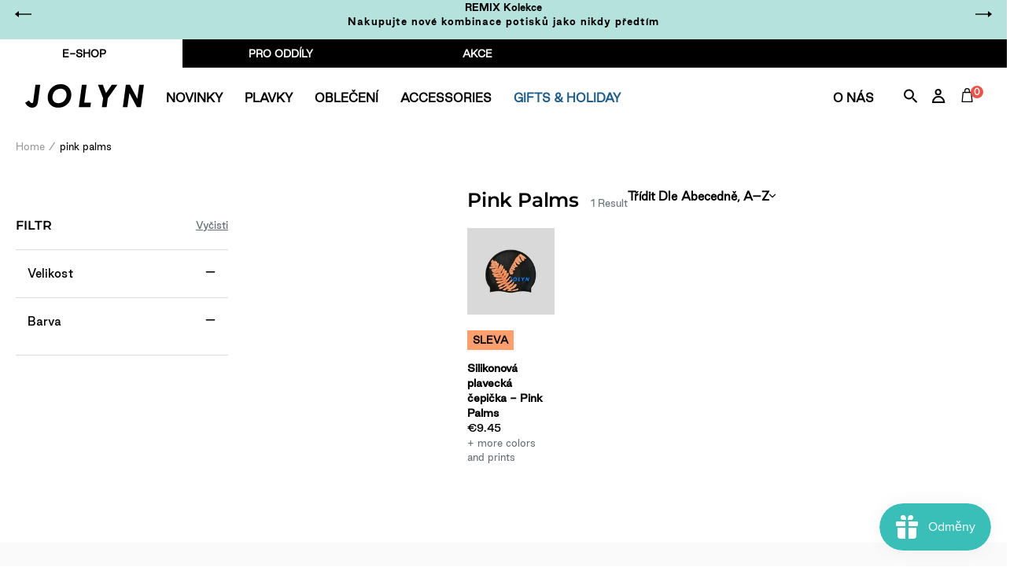

--- FILE ---
content_type: text/html; charset=utf-8
request_url: https://jolyn.fi/cs/collections/color-pink-palms
body_size: 91243
content:
<!doctype html>
<html class="no-js" lang="cs">
<head>
	<script id="pandectes-rules">   /* PANDECTES-GDPR: DO NOT MODIFY AUTO GENERATED CODE OF THIS SCRIPT */      window.PandectesSettings = {"store":{"id":7077127,"plan":"plus","theme":"BLACK FRIDAY-HOLIDAY 18/11/25","primaryLocale":"en","adminMode":false,"headless":false,"storefrontRootDomain":"","checkoutRootDomain":"","storefrontAccessToken":""},"tsPublished":1763467297,"declaration":{"showPurpose":false,"showProvider":false,"declIntroText":"","showDateGenerated":true},"language":{"unpublished":[],"languageMode":"Multilingual","fallbackLanguage":"en","languageDetection":"locale","languagesSupported":["fr","de","cs"]},"texts":{"managed":{"headerText":{"cs":"Respektujeme vaše soukromí","de":"Wir respektieren Ihre Privatsphäre","en":"We respect your privacy","fr":"Nous respectons votre vie privée"},"consentText":{"cs":"Používáme cookies, abychom vám zajistili co nejlepší uživatelský zážitek na našich webových stránkách. Technicky nezbytné cookies jsou nepostradatelné pro fungování webu a jsou vždy aktivní. Ostatní cookies nám pomáhají zlepšovat obsah a váš zážitek, a budou použity pouze s vaším souhlasem. Nastavení cookies můžete kdykoliv upravit nebo přijmout pouze technicky nezbytné cookies. Více informací najdete v našich","de":"Wir verwenden Cookies, um Ihnen ein optimales Nutzungserlebnis auf unserer Website zu bieten. Technisch notwendige Cookies sind für den Betrieb der Seite unverzichtbar und werden immer gesetzt. Andere Cookies helfen uns, unsere Inhalte und Ihr Erlebnis zu verbessern und werden nur mit Ihrer Zustimmung gesetzt. Sie können Ihre Cookie-Einstellungen jederzeit anpassen oder nur die technisch notwendigen Cookies akzeptieren. Mehr dazu erfahren Sie in unserer","en":"We use cookies to significantly improve your experience on the website. Some are technically necessary in order to be able to provide you with our services. Others help us to optimize the content of our site. By clicking on \"Accept\", we set various other cookies that are technically necessary, including those from third parties. You have the option of adjusting your settings individually at any time. You can find more information","fr":"Nous utilisons des cookies pour vous offrir la meilleure expérience possible sur notre site web. Les cookies techniquement nécessaires sont indispensables au fonctionnement du site et sont toujours activés. D'autres cookies nous aident à améliorer nos contenus et votre expérience, et ne seront utilisés qu'avec votre consentement. Vous pouvez modifier vos préférences en matière de cookies à tout moment ou accepter uniquement les cookies techniquement nécessaires. Pour en savoir plus, consultez notre"},"linkText":{"cs":"Zásadách ochrany osobních údajů.","de":"Datenschutzerklärung.","en":"here.","fr":"politique de confidentialité."},"imprintText":{"cs":"Otisk","de":"Impressum","en":"Imprint","fr":"Mentions légales"},"googleLinkText":{"cs":"Zásady ochrany soukromí Google","de":"Googles Datenschutzbestimmungen","en":"Google's Privacy Terms","fr":"Conditions de confidentialité de Google"},"allowButtonText":{"cs":"Přijmout","de":"Akzeptieren","en":"Accept","fr":"Accepter"},"denyButtonText":{"cs":"Pokles","de":"Ablehnen","en":"Decline","fr":"Refuser"},"dismissButtonText":{"cs":"Přijmout","de":"Akzeptieren","en":"Accept","fr":"Accepter"},"leaveSiteButtonText":{"cs":"Opustit tento web","de":"Diese Website verlassen","en":"Leave this site","fr":"Quitter ce site"},"preferencesButtonText":{"cs":"Předvolby","de":"Einstellungen","en":"Preferences","fr":"Préférences"},"cookiePolicyText":{"cs":"Zásady používání souborů cookie","de":"Cookie-Richtlinie","en":"Cookie policy","fr":"Politique relative aux cookies"},"preferencesPopupTitleText":{"cs":"Spravujte předvolby souhlasu","de":"Einwilligungseinstellungen verwalten","en":"Manage consent preferences","fr":"Gérer les préférences de consentement"},"preferencesPopupIntroText":{"cs":"Když navštívíte jakoukoli webovou stránku, může ukládat nebo získávat informace ve vašem prohlížeči, většinou ve formě souborů cookie. Tyto informace se mohou týkat vás, vašich preferencí nebo vašeho zařízení a většinou se používají k tomu, aby web fungoval tak, jak očekáváte. Tyto informace vás obvykle přímo neidentifikují, ale mohou vám poskytnout personalizovanější web.","de":"Wenn Sie eine Website besuchen, kann sie Informationen in Ihrem Browser speichern oder abrufen, meist in Form von Cookies. Diese Informationen können sich auf Sie, Ihre Einstellungen oder Ihr Gerät beziehen und werden hauptsächlich dazu verwendet, damit die Website Ihren Erwartungen entsprechend funktioniert. Die Informationen identifizieren Sie normalerweise nicht direkt, können Ihnen aber ein persönlicheres Web-Erlebnis bieten.","en":"When you visit any web site, it may store or retrieve information on your browser, mostly in the form of cookies. This information might be about you, your preferences or your device and is mostly used to make the site work as you expect it to. The information does not usually directly identify you, but it can give you a more personalized web experience.","fr":"Lorsque vous visitez un site Web, il peut stocker ou récupérer des informations sur votre navigateur, principalement sous la forme de cookies. Ces informations peuvent concerner vous, vos préférences ou votre appareil et sont principalement utilisées pour faire fonctionner le site comme vous l'attendez. Les informations ne vous identifient généralement pas directement, mais elles peuvent vous offrir une expérience Web plus personnalisée."},"preferencesPopupSaveButtonText":{"cs":"Uložte předvolby a ukončete","de":"Einstellungen speichern und beenden","en":"Save preferences & exit","fr":"Enregistrer les préférences et quitter"},"preferencesPopupCloseButtonText":{"cs":"Blízko","de":"Schließen","en":"Close","fr":"Fermer"},"preferencesPopupAcceptAllButtonText":{"cs":"Přijměte všechny","de":"Alle akzeptieren","en":"Accept all","fr":"Accepter tout"},"preferencesPopupRejectAllButtonText":{"cs":"Odmítnout vše","de":"Alle ablehnen","en":"Reject all","fr":"Rejeter tout"},"cookiesDetailsText":{"cs":"Podrobnosti o souborech cookie","de":"Cookie-Details","en":"Cookies details","fr":"Détails des cookies"},"preferencesPopupAlwaysAllowedText":{"cs":"vždy povoleno","de":"Immer erlaubt","en":"Always allowed","fr":"Toujours activé"},"accessSectionParagraphText":{"cs":"Máte právo mít kdykoli přístup ke svým údajům.","de":"Sie haben das Recht, jederzeit auf Ihre Daten zuzugreifen.","en":"You have the right to be able to access your personal data at any time. This includes your account information, your order records as well as any GDPR related requests you have made so far. You have the right to request a full report of your data.","fr":"Vous avez le droit de pouvoir accéder à vos données à tout moment."},"accessSectionTitleText":{"cs":"Přenos dat","de":"Datenübertragbarkeit","en":"Data Portability","fr":"Portabilité des données"},"accessSectionAccountInfoActionText":{"cs":"Osobní data","de":"persönliche Daten","en":"Personal data","fr":"Données personnelles"},"accessSectionDownloadReportActionText":{"cs":"Stáhnout vše","de":"Alle Daten anfordern","en":"Request export","fr":"Tout télécharger"},"accessSectionGDPRRequestsActionText":{"cs":"Žádosti subjektu údajů","de":"Anfragen betroffener Personen","en":"Data subject requests","fr":"Demandes des personnes concernées"},"accessSectionOrdersRecordsActionText":{"cs":"Objednávky","de":"Aufträge","en":"Orders","fr":"Ordres"},"rectificationSectionParagraphText":{"cs":"Máte právo požádat o aktualizaci svých údajů, kdykoli to považujete za vhodné.","de":"Sie haben das Recht, die Aktualisierung Ihrer Daten zu verlangen, wann immer Sie dies für angemessen halten.","en":"You have the right to request your data to be updated whenever you think it is appropriate.","fr":"Vous avez le droit de demander la mise à jour de vos données chaque fois que vous le jugez approprié."},"rectificationSectionTitleText":{"cs":"Oprava dat","de":"Datenberichtigung","en":"Data Rectification","fr":"Rectification des données"},"rectificationCommentPlaceholder":{"cs":"Popište, co chcete aktualizovat","de":"Beschreiben Sie, was Sie aktualisieren möchten","en":"Describe what you want to be updated","fr":"Décrivez ce que vous souhaitez mettre à jour"},"rectificationCommentValidationError":{"cs":"Komentář je vyžadován","de":"Kommentar ist erforderlich","en":"Comment is required","fr":"Un commentaire est requis"},"rectificationSectionEditAccountActionText":{"cs":"Požádat o aktualizaci","de":"Aktualisierung anfordern","en":"Request an update","fr":"Demander une mise à jour"},"erasureSectionTitleText":{"cs":"Právo být zapomenut","de":"Recht auf Löschung","en":"Right to be Forgotten","fr":"Droit à l'oubli"},"erasureSectionParagraphText":{"cs":"Máte právo požádat o vymazání všech vašich údajů. Poté již nebudete mít přístup ke svému účtu.","de":"Sie haben das Recht, die Löschung aller Ihrer Daten zu verlangen. Danach können Sie nicht mehr auf Ihr Konto zugreifen.","en":"Use this option if you want to remove your personal and other data from our store. Keep in mind that this process will delete your account, so you will no longer be able to access or use it anymore.","fr":"Vous avez le droit de demander que toutes vos données soient effacées. Après cela, vous ne pourrez plus accéder à votre compte."},"erasureSectionRequestDeletionActionText":{"cs":"Požádat o vymazání osobních údajů","de":"Löschung personenbezogener Daten anfordern","en":"Request personal data deletion","fr":"Demander la suppression des données personnelles"},"consentDate":{"cs":"Datum souhlasu","de":"Zustimmungsdatum","en":"Consent date","fr":"Date de consentement"},"consentId":{"cs":"ID souhlasu","de":"Einwilligungs-ID","en":"Consent ID","fr":"ID de consentement"},"consentSectionChangeConsentActionText":{"cs":"Změnit předvolbu souhlasu","de":"Einwilligungspräferenz ändern","en":"Change consent preference","fr":"Modifier la préférence de consentement"},"consentSectionConsentedText":{"cs":"Souhlasili jste se zásadami cookies této webové stránky na","de":"Sie haben der Cookie-Richtlinie dieser Website zugestimmt am","en":"You consented to the cookies policy of this website on","fr":"Vous avez consenti à la politique de cookies de ce site Web sur"},"consentSectionNoConsentText":{"cs":"Nesouhlasili jste se zásadami používání souborů cookie na tomto webu.","de":"Sie haben der Cookie-Richtlinie dieser Website nicht zugestimmt.","en":"You have not consented to the cookies policy of this website.","fr":"Vous n'avez pas consenti à la politique de cookies de ce site Web."},"consentSectionTitleText":{"cs":"Váš souhlas se soubory cookie","de":"Ihre Cookie-Einwilligung","en":"Your cookie consent","fr":"Votre consentement aux cookies"},"consentStatus":{"cs":"Preference souhlasu","de":"Einwilligungspräferenz","en":"Consent preference","fr":"Préférence de consentement"},"confirmationFailureMessage":{"cs":"Vaše žádost nebyla ověřena. Zkuste to znovu a pokud problém přetrvává, požádejte o pomoc vlastníka obchodu","de":"Ihre Anfrage wurde nicht bestätigt. Bitte versuchen Sie es erneut und wenn das Problem weiterhin besteht, wenden Sie sich an den Ladenbesitzer, um Hilfe zu erhalten","en":"Your request was not verified. Please try again and if problem persists, contact store owner for assistance","fr":"Votre demande n'a pas été vérifiée. Veuillez réessayer et si le problème persiste, contactez le propriétaire du magasin pour obtenir de l'aide"},"confirmationFailureTitle":{"cs":"Došlo k problému","de":"Ein Problem ist aufgetreten","en":"A problem occurred","fr":"Un problème est survenu"},"confirmationSuccessMessage":{"cs":"Brzy se vám ozveme ohledně vaší žádosti.","de":"Wir werden uns in Kürze zu Ihrem Anliegen bei Ihnen melden.","en":"We will soon get back to you as to your request.","fr":"Nous reviendrons rapidement vers vous quant à votre demande."},"confirmationSuccessTitle":{"cs":"Vaše žádost je ověřena","de":"Ihre Anfrage wurde bestätigt","en":"Your request is verified","fr":"Votre demande est vérifiée"},"guestsSupportEmailFailureMessage":{"cs":"Vaše žádost nebyla odeslána. Zkuste to znovu a pokud problém přetrvává, požádejte o pomoc vlastníka obchodu.","de":"Ihre Anfrage wurde nicht übermittelt. Bitte versuchen Sie es erneut und wenn das Problem weiterhin besteht, wenden Sie sich an den Shop-Inhaber, um Hilfe zu erhalten.","en":"Your request was not submitted. Please try again and if problem persists, contact store owner for assistance.","fr":"Votre demande n'a pas été soumise. Veuillez réessayer et si le problème persiste, contactez le propriétaire du magasin pour obtenir de l'aide."},"guestsSupportEmailFailureTitle":{"cs":"Došlo k problému","de":"Ein Problem ist aufgetreten","en":"A problem occurred","fr":"Un problème est survenu"},"guestsSupportEmailPlaceholder":{"cs":"Emailová adresa","de":"E-Mail-Addresse","en":"E-mail address","fr":"Adresse e-mail"},"guestsSupportEmailSuccessMessage":{"cs":"Pokud jste registrováni jako zákazníci tohoto obchodu, brzy vám přijde e -mail s pokyny, jak postupovat.","de":"Wenn Sie als Kunde dieses Shops registriert sind, erhalten Sie in Kürze eine E-Mail mit Anweisungen zum weiteren Vorgehen.","en":"If you are registered as a customer of this store, you will soon receive an email with instructions on how to proceed.","fr":"Si vous êtes inscrit en tant que client de ce magasin, vous recevrez bientôt un e-mail avec des instructions sur la marche à suivre."},"guestsSupportEmailSuccessTitle":{"cs":"Děkujeme za vaši žádost","de":"Vielen Dank für die Anfrage","en":"Thank you for your request","fr":"Merci pour votre requête"},"guestsSupportEmailValidationError":{"cs":"E -mail není platný","de":"Email ist ungültig","en":"Email is not valid","fr":"L'email n'est pas valide"},"guestsSupportInfoText":{"cs":"Chcete -li pokračovat, přihlaste se prosím pomocí svého zákaznického účtu.","de":"Bitte loggen Sie sich mit Ihrem Kundenkonto ein, um fortzufahren.","en":"Please login with your customer account to further proceed.","fr":"Veuillez vous connecter avec votre compte client pour continuer."},"submitButton":{"cs":"Předložit","de":"einreichen","en":"Submit","fr":"Soumettre"},"submittingButton":{"cs":"Odesílání ...","de":"Senden...","en":"Submitting...","fr":"Soumission..."},"cancelButton":{"cs":"zrušení","de":"Abbrechen","en":"Cancel","fr":"Annuler"},"declIntroText":{"cs":"Soubory cookie používáme k optimalizaci funkčnosti webu, analýze výkonu a poskytování personalizovaného zážitku. Některé soubory cookie jsou nezbytné pro správné fungování a fungování webových stránek. Tyto soubory cookie nelze zakázat. V tomto okně můžete spravovat své preference souborů cookie.","de":"Wir verwenden Cookies, um die Funktionalität der Website zu optimieren, die Leistung zu analysieren und Ihnen ein personalisiertes Erlebnis zu bieten. Einige Cookies sind für den ordnungsgemäßen Betrieb der Website unerlässlich. Diese Cookies können nicht deaktiviert werden. In diesem Fenster können Sie Ihre Präferenzen für Cookies verwalten.","en":"We use cookies to optimize website functionality, analyze the performance, and provide personalized experience to you. Some cookies are essential to make the website operate and function correctly. Those cookies cannot be disabled. In this window you can manage your preference of cookies.","fr":"Nous utilisons des cookies pour optimiser les fonctionnalités du site Web, analyser les performances et vous offrir une expérience personnalisée. Certains cookies sont indispensables au bon fonctionnement et au bon fonctionnement du site Web. Ces cookies ne peuvent pas être désactivés. Dans cette fenêtre, vous pouvez gérer vos préférences en matière de cookies."},"declName":{"cs":"název","de":"Name","en":"Name","fr":"Nom"},"declPurpose":{"cs":"Účel","de":"Zweck","en":"Purpose","fr":"But"},"declType":{"cs":"Typ","de":"Typ","en":"Typ","fr":"Typ"},"declRetention":{"cs":"Uchování","de":"Speicherdauer","en":"Retention","fr":"Rétention"},"declProvider":{"cs":"Poskytovatel","de":"Anbieter","en":"Provider","fr":"Fournisseur"},"declFirstParty":{"cs":"První strany","de":"Erstanbieter","en":"First-party","fr":"Première partie"},"declThirdParty":{"cs":"Třetí strana","de":"Drittanbieter","en":"Third-party","fr":"Tierce partie"},"declSeconds":{"cs":"sekundy","de":"Sekunden","en":"seconds","fr":"secondes"},"declMinutes":{"cs":"minut","de":"Minuten","en":"minutes","fr":"minutes"},"declHours":{"cs":"hodin","de":"Std.","en":"hours","fr":"heures"},"declDays":{"cs":"dní","de":"Tage","en":"days","fr":"jours"},"declWeeks":{"cs":"týden(ů)","de":"Woche(n)","en":"week(s)","fr":"semaine(s)"},"declMonths":{"cs":"měsíce","de":"Monate","en":"months","fr":"mois"},"declYears":{"cs":"let","de":"Jahre","en":"years","fr":"années"},"declSession":{"cs":"Zasedání","de":"Sitzung","en":"Session","fr":"Session"},"declDomain":{"cs":"Doména","de":"Domain","en":"Domain","fr":"Domaine"},"declPath":{"cs":"Cesta","de":"Weg","en":"Path","fr":"Chemin"}},"categories":{"strictlyNecessaryCookiesTitleText":{"cs":"Nezbytně nutné cookies","de":"Unbedingt erforderlich","en":"Strictly necessary cookies","fr":"Cookies strictement nécessaires"},"strictlyNecessaryCookiesDescriptionText":{"cs":"Tyto soubory cookie jsou nezbytné k tomu, abyste se mohli pohybovat po webové stránce a používat její funkce, jako je přístup do zabezpečených oblastí webové stránky. Web nemůže bez těchto cookies správně fungovat.","de":"Diese Cookies sind unerlässlich, damit Sie sich auf der Website bewegen und ihre Funktionen nutzen können, z. B. den Zugriff auf sichere Bereiche der Website. Ohne diese Cookies kann die Website nicht richtig funktionieren.","en":"These cookies are essential in order to enable you to move around the website and use its features, such as accessing secure areas of the website. Without these cookies services you have asked for, like shopping baskets or e-billing, cannot be provided.","fr":"Ces cookies sont essentiels pour vous permettre de vous déplacer sur le site Web et d'utiliser ses fonctionnalités, telles que l'accès aux zones sécurisées du site Web. Le site Web ne peut pas fonctionner correctement sans ces cookies."},"functionalityCookiesTitleText":{"cs":"Funkční cookies","de":"Funktionale Cookies","en":"Functionality cookies","fr":"Cookies fonctionnels"},"functionalityCookiesDescriptionText":{"cs":"Tyto soubory cookie umožňují webu poskytovat vylepšené funkce a přizpůsobení. Můžeme je nastavit my nebo poskytovatelé třetích stran, jejichž služby jsme přidali na naše stránky. Pokud tyto soubory cookie nepovolíte, některé nebo všechny tyto služby nemusí fungovat správně.","de":"Diese Cookies ermöglichen es der Website, verbesserte Funktionalität und Personalisierung bereitzustellen. Sie können von uns oder von Drittanbietern gesetzt werden, deren Dienste wir auf unseren Seiten hinzugefügt haben. Wenn Sie diese Cookies nicht zulassen, funktionieren einige oder alle dieser Dienste möglicherweise nicht richtig.","en":"These cookies allow the website to remember choices you make (such as your user name, language or the region you are in) and provide enhanced, more personal features. For instance, a website may be able to provide you with local weather reports or traffic news by storing in a cookie the region in which you are currently located. These cookies can also be used to remember changes you have made to text size, fonts and other parts of web pages that you can customise. They may also be used to provide services you have asked for such as watching a video or commenting on a blog. The information these cookies collect may be anonymised and they cannot track your browsing activity on other websites.","fr":"Ces cookies permettent au site de fournir des fonctionnalités et une personnalisation améliorées. Ils peuvent être définis par nous ou par des fournisseurs tiers dont nous avons ajouté les services à nos pages. Si vous n'autorisez pas ces cookies, certains ou tous ces services peuvent ne pas fonctionner correctement."},"performanceCookiesTitleText":{"cs":"Výkonnostní cookies","de":"Performance-Cookies","en":"Performance cookies","fr":"Cookies de performances"},"performanceCookiesDescriptionText":{"cs":"Tyto soubory cookie nám umožňují sledovat a zlepšovat výkon našich webových stránek. Například nám umožňují počítat návštěvy, identifikovat zdroje provozu a zjistit, které části webu jsou nejoblíbenější.","de":"Diese Cookies ermöglichen es uns, die Leistung unserer Website zu überwachen und zu verbessern. Sie ermöglichen es uns beispielsweise, Besuche zu zählen, Verkehrsquellen zu identifizieren und zu sehen, welche Teile der Website am beliebtesten sind.","en":"These cookies collect information about how visitors use a website, for instance which pages visitors go to most often, and if they get error messages from web pages. These cookies don’t collect information that identifies a visitor. All information these cookies collect is aggregated and therefore anonymous. It is only used to improve how a website works.","fr":"Ces cookies nous permettent de surveiller et d'améliorer les performances de notre site Web. Par exemple, ils nous permettent de compter les visites, d'identifier les sources de trafic et de voir quelles parties du site sont les plus populaires."},"targetingCookiesTitleText":{"cs":"Cílení na cookies","de":"Targeting-Cookies","en":"Targeting cookies","fr":"Ciblage des cookies"},"targetingCookiesDescriptionText":{"cs":"Tyto soubory cookie mohou být prostřednictvím našich stránek nastaveny našimi reklamními partnery. Tyto společnosti je mohou použít k vytvoření profilu vašich zájmů a zobrazení relevantních reklam na jiných webech. Neukládají přímo osobní údaje, ale jsou založeny na jedinečné identifikaci vašeho prohlížeče a internetového zařízení. Pokud tyto cookies nepovolíte, dočkáte se méně cílené reklamy.","de":"Diese Cookies können von unseren Werbepartnern über unsere Website gesetzt werden. Sie können von diesen Unternehmen verwendet werden, um ein Profil Ihrer Interessen zu erstellen und Ihnen relevante Werbung auf anderen Websites anzuzeigen. Sie speichern keine direkten personenbezogenen Daten, sondern basieren auf der eindeutigen Identifizierung Ihres Browsers und Ihres Internetgeräts. Wenn Sie diese Cookies nicht zulassen, erleben Sie weniger zielgerichtete Werbung.","en":"These cookies are used to deliver adverts more relevant to you and your interests They are also used to limit the number of times you see an advertisement as well as help measure the effectiveness of the advertising campaign. They are usually placed by advertising networks with the website operator’s permission. They remember that you have visited a website and this information is shared with other organisations such as advertisers. Quite often targeting or advertising cookies will be linked to site functionality provided by the other organisation.","fr":"Ces cookies peuvent être installés via notre site par nos partenaires publicitaires. Ils peuvent être utilisés par ces sociétés pour établir un profil de vos intérêts et vous montrer des publicités pertinentes sur d'autres sites. Ils ne stockent pas directement d'informations personnelles, mais sont basés sur l'identification unique de votre navigateur et de votre appareil Internet. Si vous n'autorisez pas ces cookies, vous bénéficierez d'une publicité moins ciblée."},"unclassifiedCookiesTitleText":{"cs":"Neklasifikované cookies","de":"Unklassifizierte Cookies","en":"Unclassified cookies","fr":"Cookies non classés"},"unclassifiedCookiesDescriptionText":{"cs":"Neklasifikované cookies jsou cookies, které právě zpracováváme, společně s poskytovateli jednotlivých cookies.","de":"Unklassifizierte Cookies sind Cookies, die wir gerade zusammen mit den Anbietern einzelner Cookies klassifizieren.","en":"Unclassified cookies are cookies that we are in the process of classifying, together with the providers of individual cookies.","fr":"Les cookies non classés sont des cookies que nous sommes en train de classer avec les fournisseurs de cookies individuels."}},"auto":{}},"library":{"previewMode":false,"fadeInTimeout":0,"defaultBlocked":7,"showLink":true,"showImprintLink":false,"showGoogleLink":false,"enabled":true,"cookie":{"expiryDays":365,"secure":true,"domain":""},"dismissOnScroll":false,"dismissOnWindowClick":false,"dismissOnTimeout":false,"palette":{"popup":{"background":"#FFFFFF","backgroundForCalculations":{"a":1,"b":255,"g":255,"r":255},"text":"#5C5C5C"},"button":{"background":"#ADDFDB","backgroundForCalculations":{"a":1,"b":219,"g":223,"r":173},"text":"#FFFFFF","textForCalculation":{"a":1,"b":255,"g":255,"r":255},"border":"transparent"}},"content":{"href":"https://jolyn-clothing-company-eur.myshopify.com/pages/privacy-statement-gdpr","imprintHref":"/","close":"&#10005;","target":"_blank","logo":""},"window":"<div role=\"dialog\" aria-label=\"{{header}}\" aria-describedby=\"cookieconsent:desc\" id=\"cookie-consent-dialogBox\" class=\"cc-window-wrapper cc-bottom-wrapper\"><div class=\"pd-cookie-banner-window cc-window {{classes}}\">{{children}}</div></div>","compliance":{"custom":"<div class=\"cc-compliance cc-highlight\">{{preferences}}{{allow}}{{deny}}</div>"},"type":"custom","layouts":{"basic":"{{messagelink}}{{compliance}}"},"position":"bottom","theme":"classic","revokable":false,"animateRevokable":false,"revokableReset":false,"revokableLogoUrl":"https://cdn.shopify.com/s/files/1/0707/7127/t/29/assets/pandectes-reopen-logo.png?v=1763462329","revokablePlacement":"bottom-left","revokableMarginHorizontal":15,"revokableMarginVertical":15,"static":false,"autoAttach":true,"hasTransition":true,"blacklistPage":[""],"elements":{"close":"<button aria-label=\"Close\" type=\"button\" class=\"cc-close\">{{close}}</button>","dismiss":"<button type=\"button\" class=\"cc-btn cc-btn-decision cc-dismiss\">{{dismiss}}</button>","allow":"<button type=\"button\" class=\"cc-btn cc-btn-decision cc-allow\">{{allow}}</button>","deny":"<button type=\"button\" class=\"cc-btn cc-btn-decision cc-deny\">{{deny}}</button>","preferences":"<button type=\"button\" class=\"cc-btn cc-settings\" aria-controls=\"pd-cp-preferences\" onclick=\"Pandectes.fn.openPreferences()\">{{preferences}}</button>"}},"geolocation":{"brOnly":false,"caOnly":true,"chOnly":false,"euOnly":true,"jpOnly":false,"thOnly":false,"canadaOnly":false,"canadaLaw25":false,"canadaPipeda":false,"globalVisibility":false},"dsr":{"guestsSupport":false,"accessSectionDownloadReportAuto":false},"banner":{"resetTs":1605124352,"extraCss":"        .cc-banner-logo {max-width: 24em!important;}    @media(min-width: 768px) {.cc-window.cc-floating{max-width: 24em!important;width: 24em!important;}}    .cc-message, .pd-cookie-banner-window .cc-header, .cc-logo {text-align: center}    .cc-window-wrapper{z-index: 16777100;}    .cc-window{z-index: 16777100;font-family: inherit;}    .pd-cookie-banner-window .cc-header{font-family: inherit;}    .pd-cp-ui{font-family: inherit; background-color: #FFFFFF;color:#5C5C5C;}    button.pd-cp-btn, a.pd-cp-btn{background-color:#ADDFDB;color:#FFFFFF!important;}    input + .pd-cp-preferences-slider{background-color: rgba(92, 92, 92, 0.3)}    .pd-cp-scrolling-section::-webkit-scrollbar{background-color: rgba(92, 92, 92, 0.3)}    input:checked + .pd-cp-preferences-slider{background-color: rgba(92, 92, 92, 1)}    .pd-cp-scrolling-section::-webkit-scrollbar-thumb {background-color: rgba(92, 92, 92, 1)}    .pd-cp-ui-close{color:#5C5C5C;}    .pd-cp-preferences-slider:before{background-color: #FFFFFF}    .pd-cp-title:before {border-color: #5C5C5C!important}    .pd-cp-preferences-slider{background-color:#5C5C5C}    .pd-cp-toggle{color:#5C5C5C!important}    @media(max-width:699px) {.pd-cp-ui-close-top svg {fill: #5C5C5C}}    .pd-cp-toggle:hover,.pd-cp-toggle:visited,.pd-cp-toggle:active{color:#5C5C5C!important}    .pd-cookie-banner-window {}  ","customJavascript":{},"showPoweredBy":false,"logoHeight":40,"revokableTrigger":false,"hybridStrict":false,"cookiesBlockedByDefault":"7","isActive":true,"implicitSavePreferences":false,"cookieIcon":true,"blockBots":false,"showCookiesDetails":true,"hasTransition":true,"blockingPage":false,"showOnlyLandingPage":false,"leaveSiteUrl":"https://www.google.com","linkRespectStoreLang":false},"cookies":{"0":[{"name":"cart_currency","type":"http","domain":"eu.jolynclothing.com","path":"/","provider":"Shopify","firstParty":true,"retention":"15 day(s)","session":false,"expires":15,"unit":"declDays","purpose":{"cs":"Soubor cookie je nezbytný pro zabezpečenou funkci pokladny a platby na webu. Tuto funkci poskytuje shopify.com.","de":"Das Cookie ist für die sichere Checkout- und Zahlungsfunktion auf der Website erforderlich. Diese Funktion wird von shopify.com bereitgestellt.","en":"Used in connection with shopping cart.","fr":"Le cookie est nécessaire pour la fonction de paiement et de paiement sécurisé sur le site Web. Cette fonction est fournie par shopify.com."}},{"name":"localization","type":"http","domain":"eu.jolynclothing.com","path":"/","provider":"Shopify","firstParty":true,"retention":"1 year(s)","session":false,"expires":1,"unit":"declYears","purpose":{"cs":"Lokalizace obchodu Shopify","de":"Lokalisierung von Shopify-Shops","en":"Shopify store localization","fr":"Localisation de boutique Shopify"}},{"name":"keep_alive","type":"http","domain":"eu.jolynclothing.com","path":"/","provider":"Shopify","firstParty":true,"retention":"30 minute(s)","session":false,"expires":30,"unit":"declMinutes","purpose":{"cs":"Používá se ve spojení s lokalizací kupujícího.","de":"Wird im Zusammenhang mit der Käuferlokalisierung verwendet.","en":"Used in connection with buyer localization.","fr":"Utilisé en relation avec la localisation de l'acheteur."}},{"name":"secure_customer_sig","type":"http","domain":"eu.jolynclothing.com","path":"/","provider":"Shopify","firstParty":true,"retention":"1 year(s)","session":false,"expires":1,"unit":"declYears","purpose":{"cs":"Používá se ve spojení s přihlášením zákazníka.","de":"Wird im Zusammenhang mit dem Kundenlogin verwendet.","en":"Used in connection with customer login.","fr":"Utilisé en relation avec la connexion client."}},{"name":"_cmp_a","type":"http","domain":".jolynclothing.com","path":"/","provider":"Shopify","firstParty":true,"retention":"24 hour(s)","session":false,"expires":24,"unit":"declHours","purpose":{"cs":"Používá se pro správu nastavení ochrany osobních údajů zákazníků.","de":"Wird zum Verwalten der Datenschutzeinstellungen des Kunden verwendet.","en":"Used for managing customer privacy settings.","fr":"Utilisé pour gérer les paramètres de confidentialité des clients."}},{"name":"_tracking_consent","type":"http","domain":".jolynclothing.com","path":"/","provider":"Shopify","firstParty":true,"retention":"1 year(s)","session":false,"expires":1,"unit":"declYears","purpose":{"cs":"Předvolby sledování.","de":"Tracking-Einstellungen.","en":"Tracking preferences.","fr":"Préférences de suivi."}},{"name":"_shopify_m","type":"http","domain":".jolynclothing.com","path":"/","provider":"Shopify","firstParty":true,"retention":"1 year(s)","session":false,"expires":1,"unit":"declYears","purpose":{"en":"Used for managing customer privacy settings."}},{"name":"shopify_pay_redirect","type":"http","domain":"eu.jolynclothing.com","path":"/","provider":"Shopify","firstParty":true,"retention":"60 minute(s)","session":false,"expires":60,"unit":"declMinutes","purpose":{"cs":"Soubor cookie je nezbytný pro zabezpečenou funkci pokladny a platby na webu. Tuto funkci poskytuje shopify.com.","de":"Das Cookie ist für die sichere Checkout- und Zahlungsfunktion auf der Website erforderlich. Diese Funktion wird von shopify.com bereitgestellt.","en":"Used in connection with checkout.","fr":"Le cookie est nécessaire pour la fonction de paiement et de paiement sécurisé sur le site Web. Cette fonction est fournie par shopify.com."}},{"name":"cart","type":"http","domain":"eu.jolynclothing.com","path":"/","provider":"Shopify","firstParty":true,"retention":"15 day(s)","session":false,"expires":15,"unit":"declDays","purpose":{"cs":"Nezbytné pro funkčnost nákupního košíku na webu.","de":"Notwendig für die Warenkorbfunktion auf der Website.","en":"Used in connection with shopping cart.","fr":"Nécessaire pour la fonctionnalité de panier d'achat sur le site Web."}},{"name":"cart_ts","type":"http","domain":"eu.jolynclothing.com","path":"/","provider":"Shopify","firstParty":true,"retention":"15 day(s)","session":false,"expires":15,"unit":"declDays","purpose":{"cs":"Používá se ve spojení s pokladnou.","de":"Wird im Zusammenhang mit der Kasse verwendet.","en":"Used in connection with checkout.","fr":"Utilisé en relation avec le paiement."}},{"name":"cart_sig","type":"http","domain":"eu.jolynclothing.com","path":"/","provider":"Shopify","firstParty":true,"retention":"15 day(s)","session":false,"expires":15,"unit":"declDays","purpose":{"cs":"Analytika Shopify.","de":"Shopify-Analysen.","en":"Used in connection with checkout.","fr":"Analyses Shopify."}},{"name":"cart_ver","type":"http","domain":"eu.jolynclothing.com","path":"/","provider":"Shopify","firstParty":true,"retention":"15 day(s)","session":false,"expires":15,"unit":"declDays","purpose":{"en":"Used in connection with shopping cart."}},{"name":"_shopify_tw","type":"http","domain":".jolynclothing.com","path":"/","provider":"Shopify","firstParty":true,"retention":"14 day(s)","session":false,"expires":14,"unit":"declDays","purpose":{"en":"Used for managing customer privacy settings."}},{"name":"_shopify_tm","type":"http","domain":".jolynclothing.com","path":"/","provider":"Shopify","firstParty":true,"retention":"30 minute(s)","session":false,"expires":30,"unit":"declMinutes","purpose":{"en":"Used for managing customer privacy settings."}},{"name":"_secure_account_session_id","type":"http","domain":"eu.account.jolynclothing.com","path":"/","provider":"Shopify","firstParty":true,"retention":"30 day(s)","session":false,"expires":30,"unit":"declDays","purpose":{"en":"Used to track a user's session for new customer accounts."}},{"name":"customer_account_locale","type":"http","domain":"eu.account.jolynclothing.com","path":"/","provider":"Shopify","firstParty":true,"retention":"1 year(s)","session":false,"expires":1,"unit":"declYears","purpose":{"en":"Used in connection with new customer accounts."}},{"name":"identity-state-422717871f7407ca6c63de4f91512ed9","type":"http","domain":"eu.account.jolynclothing.com","path":"/","provider":"Shopify","firstParty":true,"retention":"24 hour(s)","session":false,"expires":24,"unit":"declHours","purpose":{"en":"Used in connection with customer authentication"}},{"name":"identity-state","type":"http","domain":"eu.account.jolynclothing.com","path":"/","provider":"Shopify","firstParty":true,"retention":"24 hour(s)","session":false,"expires":24,"unit":"declHours","purpose":{"en":"Used in connection with customer authentication"}},{"name":"_identity_session","type":"http","domain":"shopify.com","path":"/","provider":"Shopify","firstParty":true,"retention":"1 year(s)","session":false,"expires":1,"unit":"declYears","purpose":{"cs":"Obsahuje identifikátor relace identity uživatele.","de":"Enthält die Identitätssitzungskennung des Benutzers.","en":"","fr":"Contient l&#39;identifiant de session d&#39;identité de l&#39;utilisateur."}},{"name":"_pandectes_gdpr","type":"http","domain":".eu.jolynclothing.com","path":"/","provider":"Pandectes","firstParty":true,"retention":"1 year(s)","session":false,"expires":1,"unit":"declYears","purpose":{"cs":"Používá se pro funkčnost banneru souhlasu s cookies.","de":"Wird für die Funktionalität des Cookies-Zustimmungsbanners verwendet.","en":"Used for the functionality of the cookies consent banner.","fr":"Utilisé pour la fonctionnalité de la bannière de consentement aux cookies."}}],"1":[],"2":[{"name":"_shopify_y","type":"http","domain":".jolynclothing.com","path":"/","provider":"Shopify","firstParty":true,"retention":"1 year(s)","session":false,"expires":1,"unit":"declYears","purpose":{"cs":"Analytika Shopify.","de":"Shopify-Analysen.","en":"Shopify analytics.","fr":"Analyses Shopify."}},{"name":"_y","type":"http","domain":".jolynclothing.com","path":"/","provider":"Shopify","firstParty":true,"retention":"1 year(s)","session":false,"expires":1,"unit":"declYears","purpose":{"en":"Shopify analytics."}},{"name":"_s","type":"http","domain":".jolynclothing.com","path":"/","provider":"Shopify","firstParty":true,"retention":"31 minute(s)","session":false,"expires":31,"unit":"declMinutes","purpose":{"en":"Shopify analytics."}},{"name":"_shopify_s","type":"http","domain":".jolynclothing.com","path":"/","provider":"Shopify","firstParty":true,"retention":"31 minute(s)","session":false,"expires":31,"unit":"declMinutes","purpose":{"cs":"Analytika Shopify.","de":"Shopify-Analysen.","en":"Shopify analytics.","fr":"Analyses Shopify."}},{"name":"_ga_4L65JKVQDN","type":"http","domain":".jolynclothing.com","path":"/","provider":"Google","firstParty":true,"retention":"1 year(s)","session":false,"expires":1,"unit":"declYears","purpose":{"en":"Cookie is set by Google Analytics with unknown functionality"}},{"name":"__cf_bm","type":"http","domain":".myfonts.net","path":"/","provider":"CloudFlare","firstParty":true,"retention":"30 minute(s)","session":false,"expires":30,"unit":"declMinutes","purpose":{"cs":"Používá se ke správě příchozího provozu, který odpovídá kritériím spojeným s roboty.","de":"Wird verwendet, um eingehenden Datenverkehr zu verwalten, der den mit Bots verbundenen Kriterien entspricht.","en":"Used to manage incoming traffic that matches criteria associated with bots.","fr":"Utilisé pour gérer le trafic entrant qui correspond aux critères associés aux bots."}},{"name":"_orig_referrer","type":"http","domain":".jolynclothing.com","path":"/","provider":"Shopify","firstParty":true,"retention":"14 day(s)","session":false,"expires":14,"unit":"declDays","purpose":{"cs":"Sleduje vstupní stránky.","de":"Verfolgt Zielseiten.","en":"Tracks landing pages.","fr":"Suit les pages de destination."}},{"name":"__cf_bm","type":"http","domain":".boldapps.net","path":"/","provider":"CloudFlare","firstParty":true,"retention":"30 minute(s)","session":false,"expires":30,"unit":"declMinutes","purpose":{"cs":"Používá se ke správě příchozího provozu, který odpovídá kritériím spojeným s roboty.","de":"Wird verwendet, um eingehenden Datenverkehr zu verwalten, der den mit Bots verbundenen Kriterien entspricht.","en":"Used to manage incoming traffic that matches criteria associated with bots.","fr":"Utilisé pour gérer le trafic entrant qui correspond aux critères associés aux bots."}},{"name":"_landing_page","type":"http","domain":".jolynclothing.com","path":"/","provider":"Shopify","firstParty":true,"retention":"14 day(s)","session":false,"expires":14,"unit":"declDays","purpose":{"cs":"Sleduje vstupní stránky.","de":"Verfolgt Zielseiten.","en":"Tracks landing pages.","fr":"Suit les pages de destination."}},{"name":"_shopify_sa_t","type":"http","domain":".jolynclothing.com","path":"/","provider":"Shopify","firstParty":true,"retention":"30 minute(s)","session":false,"expires":30,"unit":"declMinutes","purpose":{"cs":"Analýzy Shopify týkající se marketingu a doporučení.","de":"Shopify-Analysen in Bezug auf Marketing und Empfehlungen.","en":"Shopify analytics relating to marketing & referrals.","fr":"Analyses Shopify relatives au marketing et aux références."}},{"name":"_shopify_sa_p","type":"http","domain":".jolynclothing.com","path":"/","provider":"Shopify","firstParty":true,"retention":"30 minute(s)","session":false,"expires":30,"unit":"declMinutes","purpose":{"cs":"Analýzy Shopify týkající se marketingu a doporučení.","de":"Shopify-Analysen in Bezug auf Marketing und Empfehlungen.","en":"Shopify analytics relating to marketing & referrals.","fr":"Analyses Shopify relatives au marketing et aux références."}},{"name":"_gid","type":"http","domain":".jolynclothing.com","path":"/","provider":"Google","firstParty":true,"retention":"24 hour(s)","session":false,"expires":24,"unit":"declHours","purpose":{"cs":"Soubor cookie je umístěn službou Google Analytics za účelem počítání a sledování zobrazení stránek.","de":"Cookie wird von Google Analytics platziert, um Seitenaufrufe zu zählen und zu verfolgen.","en":"Cookie is placed by Google Analytics to count and track pageviews.","fr":"Le cookie est placé par Google Analytics pour compter et suivre les pages vues."}},{"name":"_gat","type":"http","domain":".jolynclothing.com","path":"/","provider":"Google","firstParty":true,"retention":"47 second(s)","session":false,"expires":47,"unit":"declSeconds","purpose":{"cs":"Soubor cookie je umístěn službou Google Analytics k filtrování požadavků od robotů.","de":"Cookie wird von Google Analytics platziert, um Anfragen von Bots zu filtern.","en":"Cookie is placed by Google Analytics to filter requests from bots.","fr":"Le cookie est placé par Google Analytics pour filtrer les requêtes des bots."}},{"name":"_ga_NXZNZD1BQ5","type":"http","domain":".jolynclothing.com","path":"/","provider":"Google","firstParty":true,"retention":"1 year(s)","session":false,"expires":1,"unit":"declYears","purpose":{"en":"Cookie is set by Google Analytics with unknown functionality"}},{"name":"_ga","type":"http","domain":".jolynclothing.com","path":"/","provider":"Google","firstParty":true,"retention":"1 year(s)","session":false,"expires":1,"unit":"declYears","purpose":{"cs":"Soubor cookie je nastaven službou Google Analytics s neznámou funkcí","de":"Cookie wird von Google Analytics mit unbekannter Funktionalität gesetzt","en":"Cookie is set by Google Analytics with unknown functionality","fr":"Le cookie est défini par Google Analytics avec une fonctionnalité inconnue"}},{"name":"_y","type":"http","domain":".shopify.com","path":"/","provider":"Shopify","firstParty":true,"retention":"360 day(s)","session":false,"expires":360,"unit":"declDays","purpose":{"en":"Shopify analytics."}},{"name":"_shopify_y","type":"http","domain":".shopify.com","path":"/","provider":"Shopify","firstParty":true,"retention":"360 day(s)","session":false,"expires":360,"unit":"declDays","purpose":{"cs":"Analytika Shopify.","de":"Shopify-Analysen.","en":"Shopify analytics.","fr":"Analyses Shopify."}},{"name":"_s","type":"http","domain":".shopify.com","path":"/","provider":"Shopify","firstParty":true,"retention":"30 minute(s)","session":false,"expires":30,"unit":"declMinutes","purpose":{"en":"Shopify analytics."}},{"name":"_shopify_s","type":"http","domain":".shopify.com","path":"/","provider":"Shopify","firstParty":true,"retention":"30 minute(s)","session":false,"expires":30,"unit":"declMinutes","purpose":{"cs":"Analytika Shopify.","de":"Shopify-Analysen.","en":"Shopify analytics.","fr":"Analyses Shopify."}}],"4":[{"name":"_gcl_au","type":"http","domain":".jolynclothing.com","path":"/","provider":"Google","firstParty":true,"retention":"90 day(s)","session":false,"expires":90,"unit":"declDays","purpose":{"cs":"Soubor cookie je umístěn Správcem značek Google za účelem sledování konverzí.","de":"Cookie wird von Google Tag Manager platziert, um Conversions zu verfolgen.","en":"Cookie is placed by Google Tag Manager to track conversions.","fr":"Le cookie est placé par Google Tag Manager pour suivre les conversions."}},{"name":"__kla_id","type":"http","domain":"eu.jolynclothing.com","path":"/","provider":"Klaviyo","firstParty":true,"retention":"1 year(s)","session":false,"expires":1,"unit":"declYears","purpose":{"cs":"Sleduje, když se někdo proklikne přes e-mail Klaviyo na váš web","de":"Verfolgt, wenn jemand durch eine Klaviyo-E-Mail auf Ihre Website klickt","en":"Tracks when someone clicks through a Klaviyo email to your website","fr":"Suit quand quelqu'un clique sur un e-mail Klaviyo vers votre site Web."}},{"name":"_fbp","type":"http","domain":".jolynclothing.com","path":"/","provider":"Facebook","firstParty":true,"retention":"90 day(s)","session":false,"expires":90,"unit":"declDays","purpose":{"cs":"Cookie ukládá Facebook za účelem sledování návštěv napříč webovými stránkami.","de":"Cookie wird von Facebook platziert, um Besuche auf Websites zu verfolgen.","en":"Cookie is placed by Facebook to track visits across websites.","fr":"Le cookie est placé par Facebook pour suivre les visites sur les sites Web."}},{"name":"IDE","type":"http","domain":".doubleclick.net","path":"/","provider":"Google","firstParty":true,"retention":"1 year(s)","session":false,"expires":1,"unit":"declYears","purpose":{"cs":"K měření akcí návštěvníků poté, co prokliknou z reklamy. Vyprší po 1 roce.","de":"Um die Aktionen der Besucher zu messen, nachdem sie sich durch eine Anzeige geklickt haben. Verfällt nach 1 Jahr.","en":"To measure the visitors’ actions after they click through from an advert. Expires after 1 year.","fr":"Pour mesurer les actions des visiteurs après avoir cliqué sur une publicité. Expire après 1 an."}}],"8":[{"name":"device_id","type":"http","domain":"shopify.com","path":"/","provider":"Unknown","firstParty":true,"retention":"1 year(s)","session":false,"expires":1,"unit":"declYears","purpose":{"cs":"Identifikátor zařízení relace, který pomáhá předcházet podvodům.","de":"Sitzungsgerätekennung zur Betrugsprävention.","en":"","fr":"Identifiant de l’appareil de session pour aider à prévenir la fraude."}},{"name":"__Host-_identity_session_same_site","type":"http","domain":"shopify.com","path":"/","provider":"Unknown","firstParty":true,"retention":"1 year(s)","session":false,"expires":1,"unit":"declYears","purpose":{"en":""}},{"name":"request_method","type":"http","domain":"shopify.com","path":"/","provider":"Unknown","firstParty":true,"retention":"Session","session":true,"expires":-1697615220,"unit":"declSeconds","purpose":{"en":""}},{"name":"device_fp_id","type":"http","domain":"shopify.com","path":"/","provider":"Unknown","firstParty":true,"retention":"1 year(s)","session":false,"expires":1,"unit":"declYears","purpose":{"cs":"Identifikátor otisku zařízení, který pomáhá předcházet podvodům.","de":"Fingerabdruck-ID des Geräts zur Betrugsprävention.","en":"","fr":"Identifiant d’empreinte digitale de l’appareil pour aider à prévenir la fraude."}},{"name":"_pay_session","type":"http","domain":"pay.shopify.com","path":"/","provider":"Unknown","firstParty":true,"retention":"Session","session":true,"expires":-1697615220,"unit":"declSeconds","purpose":{"cs":"Soubor cookie relace Rails pro Shopify Pay","de":"Das Rails-Session-Cookie für Shopify Pay","en":"","fr":"Le cookie de session Rails pour Shopify Pay"}},{"name":"__cflb","type":"http","domain":"api2.hcaptcha.com","path":"/","provider":"Unknown","firstParty":true,"retention":"30 minute(s)","session":false,"expires":30,"unit":"declMinutes","purpose":{"en":""}}]},"blocker":{"isActive":false,"googleConsentMode":{"id":"","analyticsId":"","isActive":false,"adStorageCategory":4,"analyticsStorageCategory":2,"personalizationStorageCategory":1,"functionalityStorageCategory":1,"customEvent":true,"securityStorageCategory":0,"redactData":true,"urlPassthrough":false},"facebookPixel":{"id":"","isActive":false,"ldu":false},"microsoft":{},"rakuten":{"isActive":false,"cmp":false,"ccpa":false},"gpcIsActive":false,"clarity":{},"defaultBlocked":7,"patterns":{"whiteList":[],"blackList":{"1":[],"2":[],"4":[],"8":[]},"iframesWhiteList":[],"iframesBlackList":{"1":[],"2":[],"4":[],"8":[]},"beaconsWhiteList":[],"beaconsBlackList":{"1":[],"2":[],"4":[],"8":[]}}}}      !function(){"use strict";window.PandectesRules=window.PandectesRules||{},window.PandectesRules.manualBlacklist={1:[],2:[],4:[]},window.PandectesRules.blacklistedIFrames={1:[],2:[],4:[]},window.PandectesRules.blacklistedCss={1:[],2:[],4:[]},window.PandectesRules.blacklistedBeacons={1:[],2:[],4:[]};const e="javascript/blocked",t=["US-CA","US-VA","US-CT","US-UT","US-CO","US-MT","US-TX","US-OR","US-IA","US-NE","US-NH","US-DE","US-NJ","US-TN","US-MN"],n=["AT","BE","BG","HR","CY","CZ","DK","EE","FI","FR","DE","GR","HU","IE","IT","LV","LT","LU","MT","NL","PL","PT","RO","SK","SI","ES","SE","GB","LI","NO","IS"];function a(e){return new RegExp(e.replace(/[/\\.+?$()]/g,"\\$&").replace("*","(.*)"))}const o=(e,t="log")=>{new URLSearchParams(window.location.search).get("log")&&console[t](`PandectesRules: ${e}`)};function s(e){const t=document.createElement("script");t.async=!0,t.src=e,document.head.appendChild(t)}const r=window.PandectesRulesSettings||window.PandectesSettings,i=function(){if(void 0!==window.dataLayer&&Array.isArray(window.dataLayer)){if(window.dataLayer.some((e=>"pandectes_full_scan"===e.event)))return!0}return!1}(),c=((e="_pandectes_gdpr")=>{const t=("; "+document.cookie).split("; "+e+"=");let n;if(t.length<2)n={};else{const e=t.pop().split(";");n=window.atob(e.shift())}const a=(e=>{try{return JSON.parse(e)}catch(e){return!1}})(n);return!1!==a?a:n})(),{banner:{isActive:l},blocker:{defaultBlocked:d,patterns:u}}=r,g=c&&null!==c.preferences&&void 0!==c.preferences?c.preferences:null,p=i?0:l?null===g?d:g:0,f={1:!(1&p),2:!(2&p),4:!(4&p)},{blackList:h,whiteList:y,iframesBlackList:w,iframesWhiteList:m,beaconsBlackList:b,beaconsWhiteList:k}=u,_={blackList:[],whiteList:[],iframesBlackList:{1:[],2:[],4:[],8:[]},iframesWhiteList:[],beaconsBlackList:{1:[],2:[],4:[],8:[]},beaconsWhiteList:[]};[1,2,4].map((e=>{f[e]||(_.blackList.push(...h[e].length?h[e].map(a):[]),_.iframesBlackList[e]=w[e].length?w[e].map(a):[],_.beaconsBlackList[e]=b[e].length?b[e].map(a):[])})),_.whiteList=y.length?y.map(a):[],_.iframesWhiteList=m.length?m.map(a):[],_.beaconsWhiteList=k.length?k.map(a):[];const v={scripts:[],iframes:{1:[],2:[],4:[]},beacons:{1:[],2:[],4:[]},css:{1:[],2:[],4:[]}},L=(t,n)=>t&&(!n||n!==e)&&(!_.blackList||_.blackList.some((e=>e.test(t))))&&(!_.whiteList||_.whiteList.every((e=>!e.test(t)))),S=(e,t)=>{const n=_.iframesBlackList[t],a=_.iframesWhiteList;return e&&(!n||n.some((t=>t.test(e))))&&(!a||a.every((t=>!t.test(e))))},C=(e,t)=>{const n=_.beaconsBlackList[t],a=_.beaconsWhiteList;return e&&(!n||n.some((t=>t.test(e))))&&(!a||a.every((t=>!t.test(e))))},A=new MutationObserver((e=>{for(let t=0;t<e.length;t++){const{addedNodes:n}=e[t];for(let e=0;e<n.length;e++){const t=n[e],a=t.dataset&&t.dataset.cookiecategory;if(1===t.nodeType&&"LINK"===t.tagName){const e=t.dataset&&t.dataset.href;if(e&&a)switch(a){case"functionality":case"C0001":v.css[1].push(e);break;case"performance":case"C0002":v.css[2].push(e);break;case"targeting":case"C0003":v.css[4].push(e)}}}}}));var $=new MutationObserver((t=>{for(let n=0;n<t.length;n++){const{addedNodes:a}=t[n];for(let t=0;t<a.length;t++){const n=a[t],s=n.src||n.dataset&&n.dataset.src,r=n.dataset&&n.dataset.cookiecategory;if(1===n.nodeType&&"IFRAME"===n.tagName){if(s){let e=!1;S(s,1)||"functionality"===r||"C0001"===r?(e=!0,v.iframes[1].push(s)):S(s,2)||"performance"===r||"C0002"===r?(e=!0,v.iframes[2].push(s)):(S(s,4)||"targeting"===r||"C0003"===r)&&(e=!0,v.iframes[4].push(s)),e&&(n.removeAttribute("src"),n.setAttribute("data-src",s))}}else if(1===n.nodeType&&"IMG"===n.tagName){if(s){let e=!1;C(s,1)?(e=!0,v.beacons[1].push(s)):C(s,2)?(e=!0,v.beacons[2].push(s)):C(s,4)&&(e=!0,v.beacons[4].push(s)),e&&(n.removeAttribute("src"),n.setAttribute("data-src",s))}}else if(1===n.nodeType&&"SCRIPT"===n.tagName){const t=n.type;let a=!1;if(L(s,t)?(o(`rule blocked: ${s}`),a=!0):s&&r?o(`manually blocked @ ${r}: ${s}`):r&&o(`manually blocked @ ${r}: inline code`),a){v.scripts.push([n,t]),n.type=e;const a=function(t){n.getAttribute("type")===e&&t.preventDefault(),n.removeEventListener("beforescriptexecute",a)};n.addEventListener("beforescriptexecute",a),n.parentElement&&n.parentElement.removeChild(n)}}}}}));const P=document.createElement,E={src:Object.getOwnPropertyDescriptor(HTMLScriptElement.prototype,"src"),type:Object.getOwnPropertyDescriptor(HTMLScriptElement.prototype,"type")};window.PandectesRules.unblockCss=e=>{const t=v.css[e]||[];t.length&&o(`Unblocking CSS for ${e}`),t.forEach((e=>{const t=document.querySelector(`link[data-href^="${e}"]`);t.removeAttribute("data-href"),t.href=e})),v.css[e]=[]},window.PandectesRules.unblockIFrames=e=>{const t=v.iframes[e]||[];t.length&&o(`Unblocking IFrames for ${e}`),_.iframesBlackList[e]=[],t.forEach((e=>{const t=document.querySelector(`iframe[data-src^="${e}"]`);t.removeAttribute("data-src"),t.src=e})),v.iframes[e]=[]},window.PandectesRules.unblockBeacons=e=>{const t=v.beacons[e]||[];t.length&&o(`Unblocking Beacons for ${e}`),_.beaconsBlackList[e]=[],t.forEach((e=>{const t=document.querySelector(`img[data-src^="${e}"]`);t.removeAttribute("data-src"),t.src=e})),v.beacons[e]=[]},window.PandectesRules.unblockInlineScripts=function(e){const t=1===e?"functionality":2===e?"performance":"targeting",n=document.querySelectorAll(`script[type="javascript/blocked"][data-cookiecategory="${t}"]`);o(`unblockInlineScripts: ${n.length} in ${t}`),n.forEach((function(e){const t=document.createElement("script");t.type="text/javascript",e.hasAttribute("src")?t.src=e.getAttribute("src"):t.textContent=e.textContent,document.head.appendChild(t),e.parentNode.removeChild(e)}))},window.PandectesRules.unblockInlineCss=function(e){const t=1===e?"functionality":2===e?"performance":"targeting",n=document.querySelectorAll(`link[data-cookiecategory="${t}"]`);o(`unblockInlineCss: ${n.length} in ${t}`),n.forEach((function(e){e.href=e.getAttribute("data-href")}))},window.PandectesRules.unblock=function(e){e.length<1?(_.blackList=[],_.whiteList=[],_.iframesBlackList=[],_.iframesWhiteList=[]):(_.blackList&&(_.blackList=_.blackList.filter((t=>e.every((e=>"string"==typeof e?!t.test(e):e instanceof RegExp?t.toString()!==e.toString():void 0))))),_.whiteList&&(_.whiteList=[..._.whiteList,...e.map((e=>{if("string"==typeof e){const t=".*"+a(e)+".*";if(_.whiteList.every((e=>e.toString()!==t.toString())))return new RegExp(t)}else if(e instanceof RegExp&&_.whiteList.every((t=>t.toString()!==e.toString())))return e;return null})).filter(Boolean)]));let t=0;[...v.scripts].forEach((([e,n],a)=>{if(function(e){const t=e.getAttribute("src");return _.blackList&&_.blackList.every((e=>!e.test(t)))||_.whiteList&&_.whiteList.some((e=>e.test(t)))}(e)){const o=document.createElement("script");for(let t=0;t<e.attributes.length;t++){let n=e.attributes[t];"src"!==n.name&&"type"!==n.name&&o.setAttribute(n.name,e.attributes[t].value)}o.setAttribute("src",e.src),o.setAttribute("type",n||"application/javascript"),document.head.appendChild(o),v.scripts.splice(a-t,1),t++}})),0==_.blackList.length&&0===_.iframesBlackList[1].length&&0===_.iframesBlackList[2].length&&0===_.iframesBlackList[4].length&&0===_.beaconsBlackList[1].length&&0===_.beaconsBlackList[2].length&&0===_.beaconsBlackList[4].length&&(o("Disconnecting observers"),$.disconnect(),A.disconnect())};const{store:{adminMode:B,headless:T,storefrontRootDomain:R,checkoutRootDomain:I,storefrontAccessToken:O},banner:{isActive:N},blocker:U}=r,{defaultBlocked:D}=U;N&&function(e){if(window.Shopify&&window.Shopify.customerPrivacy)return void e();let t=null;window.Shopify&&window.Shopify.loadFeatures&&window.Shopify.trackingConsent?e():t=setInterval((()=>{window.Shopify&&window.Shopify.loadFeatures&&(clearInterval(t),window.Shopify.loadFeatures([{name:"consent-tracking-api",version:"0.1"}],(t=>{t?o("Shopify.customerPrivacy API - failed to load"):(o(`shouldShowBanner() -> ${window.Shopify.trackingConsent.shouldShowBanner()} | saleOfDataRegion() -> ${window.Shopify.trackingConsent.saleOfDataRegion()}`),e())})))}),10)}((()=>{!function(){const e=window.Shopify.trackingConsent;if(!1!==e.shouldShowBanner()||null!==g||7!==D)try{const t=B&&!(window.Shopify&&window.Shopify.AdminBarInjector);let n={preferences:!(1&p)||i||t,analytics:!(2&p)||i||t,marketing:!(4&p)||i||t};T&&(n.headlessStorefront=!0,n.storefrontRootDomain=R?.length?R:window.location.hostname,n.checkoutRootDomain=I?.length?I:`checkout.${window.location.hostname}`,n.storefrontAccessToken=O?.length?O:""),e.firstPartyMarketingAllowed()===n.marketing&&e.analyticsProcessingAllowed()===n.analytics&&e.preferencesProcessingAllowed()===n.preferences||e.setTrackingConsent(n,(function(e){e&&e.error?o("Shopify.customerPrivacy API - failed to setTrackingConsent"):o(`setTrackingConsent(${JSON.stringify(n)})`)}))}catch(e){o("Shopify.customerPrivacy API - exception")}}(),function(){if(T){const e=window.Shopify.trackingConsent,t=e.currentVisitorConsent();if(navigator.globalPrivacyControl&&""===t.sale_of_data){const t={sale_of_data:!1,headlessStorefront:!0};t.storefrontRootDomain=R?.length?R:window.location.hostname,t.checkoutRootDomain=I?.length?I:`checkout.${window.location.hostname}`,t.storefrontAccessToken=O?.length?O:"",e.setTrackingConsent(t,(function(e){e&&e.error?o(`Shopify.customerPrivacy API - failed to setTrackingConsent({${JSON.stringify(t)})`):o(`setTrackingConsent(${JSON.stringify(t)})`)}))}}}()}));const M="[Pandectes :: Google Consent Mode debug]:";function z(...e){const t=e[0],n=e[1],a=e[2];if("consent"!==t)return"config"===t?"config":void 0;const{ad_storage:o,ad_user_data:s,ad_personalization:r,functionality_storage:i,analytics_storage:c,personalization_storage:l,security_storage:d}=a,u={Command:t,Mode:n,ad_storage:o,ad_user_data:s,ad_personalization:r,functionality_storage:i,analytics_storage:c,personalization_storage:l,security_storage:d};return console.table(u),"default"===n&&("denied"===o&&"denied"===s&&"denied"===r&&"denied"===i&&"denied"===c&&"denied"===l||console.warn(`${M} all types in a "default" command should be set to "denied" except for security_storage that should be set to "granted"`)),n}let j=!1,x=!1;function q(e){e&&("default"===e?(j=!0,x&&console.warn(`${M} "default" command was sent but there was already an "update" command before it.`)):"update"===e?(x=!0,j||console.warn(`${M} "update" command was sent but there was no "default" command before it.`)):"config"===e&&(j||console.warn(`${M} a tag read consent state before a "default" command was sent.`)))}const{banner:{isActive:F,hybridStrict:W},geolocation:{caOnly:H=!1,euOnly:G=!1,brOnly:J=!1,jpOnly:V=!1,thOnly:K=!1,chOnly:Z=!1,zaOnly:Y=!1,canadaOnly:X=!1,globalVisibility:Q=!0},blocker:{defaultBlocked:ee=7,googleConsentMode:{isActive:te,onlyGtm:ne=!1,customEvent:ae,id:oe="",analyticsId:se="",adwordsId:re="",redactData:ie,urlPassthrough:ce,adStorageCategory:le,analyticsStorageCategory:de,functionalityStorageCategory:ue,personalizationStorageCategory:ge,securityStorageCategory:pe,dataLayerProperty:fe="dataLayer",waitForUpdate:he=0,useNativeChannel:ye=!1,debugMode:we=!1}}}=r;function me(){window[fe].push(arguments)}window[fe]=window[fe]||[];const be={hasInitialized:!1,useNativeChannel:!1,ads_data_redaction:!1,url_passthrough:!1,data_layer_property:"dataLayer",storage:{ad_storage:"granted",ad_user_data:"granted",ad_personalization:"granted",analytics_storage:"granted",functionality_storage:"granted",personalization_storage:"granted",security_storage:"granted"}};if(F&&te){we&&(ke=fe||"dataLayer",window[ke].forEach((e=>{q(z(...e))})),window[ke].push=function(...e){return q(z(...e[0])),Array.prototype.push.apply(this,e)});const e=0===(ee&le)?"granted":"denied",a=0===(ee&de)?"granted":"denied",o=0===(ee&ue)?"granted":"denied",r=0===(ee&ge)?"granted":"denied",i=0===(ee&pe)?"granted":"denied";be.hasInitialized=!0,be.useNativeChannel=ye,be.url_passthrough=ce,be.ads_data_redaction="denied"===e&&ie,be.storage.ad_storage=e,be.storage.ad_user_data=e,be.storage.ad_personalization=e,be.storage.analytics_storage=a,be.storage.functionality_storage=o,be.storage.personalization_storage=r,be.storage.security_storage=i,be.data_layer_property=fe||"dataLayer",me("set","developer_id.dMTZkMj",!0),be.ads_data_redaction&&me("set","ads_data_redaction",be.ads_data_redaction),be.url_passthrough&&me("set","url_passthrough",be.url_passthrough),function(){const e=p!==ee?{wait_for_update:he||500}:he?{wait_for_update:he}:{};Q&&!W?me("consent","default",{...be.storage,...e}):(me("consent","default",{...be.storage,...e,region:[...G||W?n:[],...H&&!W?t:[],...J&&!W?["BR"]:[],...V&&!W?["JP"]:[],...!1===X||W?[]:["CA"],...K&&!W?["TH"]:[],...Z&&!W?["CH"]:[],...Y&&!W?["ZA"]:[]]}),me("consent","default",{ad_storage:"granted",ad_user_data:"granted",ad_personalization:"granted",analytics_storage:"granted",functionality_storage:"granted",personalization_storage:"granted",security_storage:"granted",...e}));if(null!==g){const e=0===(p&le)?"granted":"denied",t=0===(p&de)?"granted":"denied",n=0===(p&ue)?"granted":"denied",a=0===(p&ge)?"granted":"denied",o=0===(p&pe)?"granted":"denied";be.storage.ad_storage=e,be.storage.ad_user_data=e,be.storage.ad_personalization=e,be.storage.analytics_storage=t,be.storage.functionality_storage=n,be.storage.personalization_storage=a,be.storage.security_storage=o,me("consent","update",be.storage)}me("js",new Date);const a="https://www.googletagmanager.com";if(oe.length){const e=oe.split(",");window[be.data_layer_property].push({"gtm.start":(new Date).getTime(),event:"gtm.js"});for(let t=0;t<e.length;t++){const n="dataLayer"!==be.data_layer_property?`&l=${be.data_layer_property}`:"";s(`${a}/gtm.js?id=${e[t].trim()}${n}`)}}if(se.length){const e=se.split(",");for(let t=0;t<e.length;t++){const n=e[t].trim();n.length&&(s(`${a}/gtag/js?id=${n}`),me("config",n,{send_page_view:!1}))}}if(re.length){const e=re.split(",");for(let t=0;t<e.length;t++){const n=e[t].trim();n.length&&(s(`${a}/gtag/js?id=${n}`),me("config",n,{allow_enhanced_conversions:!0}))}}}()}else if(ne){const e="https://www.googletagmanager.com";if(oe.length){const t=oe.split(",");for(let n=0;n<t.length;n++){const a="dataLayer"!==be.data_layer_property?`&l=${be.data_layer_property}`:"";s(`${e}/gtm.js?id=${t[n].trim()}${a}`)}}}var ke;const{blocker:{klaviyoIsActive:_e,googleConsentMode:{adStorageCategory:ve}}}=r;_e&&window.addEventListener("PandectesEvent_OnConsent",(function(e){const{preferences:t}=e.detail;if(null!=t){const e=0===(t&ve)?"granted":"denied";void 0!==window.klaviyo&&window.klaviyo.isIdentified()&&window.klaviyo.push(["identify",{ad_personalization:e,ad_user_data:e}])}}));const{banner:{revokableTrigger:Le}}=r;Le&&(window.onload=async()=>{for await(let e of((e,t=1e3,n=1e4)=>{const a=new WeakMap;return{async*[Symbol.asyncIterator](){const o=Date.now();for(;Date.now()-o<n;){const n=document.querySelectorAll(e);for(const e of n)a.has(e)||(a.set(e,!0),yield e);await new Promise((e=>setTimeout(e,t)))}}}})('a[href*="#reopenBanner"]'))e.onclick=e=>{e.preventDefault(),window.Pandectes.fn.revokeConsent()}});const{banner:{isActive:Se},blocker:{defaultBlocked:Ce=7,microsoft:{isActive:Ae,uetTags:$e,dataLayerProperty:Pe="uetq"}={isActive:!1,uetTags:"",dataLayerProperty:"uetq"},clarity:{isActive:Ee,id:Be}={isActive:!1,id:""}}}=r,Te={hasInitialized:!1,data_layer_property:"uetq",storage:{ad_storage:"granted"}};if(Se&&Ae){if(function(e,t,n){const a=new Date;a.setTime(a.getTime()+24*n*60*60*1e3);const o="expires="+a.toUTCString();document.cookie=`${e}=${t}; ${o}; path=/; secure; samesite=strict`}("_uetmsdns","0",365),$e.length){const e=$e.split(",");for(let t=0;t<e.length;t++)e[t].trim().length&&ze(e[t])}const e=4&Ce?"denied":"granted";if(Te.hasInitialized=!0,Te.storage.ad_storage=e,window[Pe]=window[Pe]||[],window[Pe].push("consent","default",Te.storage),null!==g){const e=4&p?"denied":"granted";Te.storage.ad_storage=e,window[Pe].push("consent","update",Te.storage)}}var Re,Ie,Oe,Ne,Ue,De,Me;function ze(e){const t=document.createElement("script");t.type="text/javascript",t.async=!0,t.src="//bat.bing.com/bat.js",t.onload=function(){const t={ti:e,cookieFlags:"SameSite=None;Secure"};t.q=window[Pe],window[Pe]=new UET(t),window[Pe].push("pageLoad")},document.head.appendChild(t)}Ee&&Se&&(Be.length&&(Re=window,Ie=document,Ne="script",Ue=Be,Re[Oe="clarity"]=Re[Oe]||function(){(Re[Oe].q=Re[Oe].q||[]).push(arguments)},(De=Ie.createElement(Ne)).async=1,De.src="https://www.clarity.ms/tag/"+Ue,(Me=Ie.getElementsByTagName(Ne)[0]).parentNode.insertBefore(De,Me)),window.addEventListener("PandectesEvent_OnConsent",(e=>{["new","revoke"].includes(e.detail?.consentType)&&"function"==typeof window.clarity&&(2&e.detail?.preferences?window.clarity("consent",!1):window.clarity("consent"))}))),window.PandectesRules.gcm=be;const{banner:{isActive:je},blocker:{isActive:xe}}=r;o(`Prefs: ${p} | Banner: ${je?"on":"off"} | Blocker: ${xe?"on":"off"}`);const qe=null===g&&/\/checkouts\//.test(window.location.pathname);0!==p&&!1===i&&xe&&!qe&&(o("Blocker will execute"),document.createElement=function(...t){if("script"!==t[0].toLowerCase())return P.bind?P.bind(document)(...t):P;const n=P.bind(document)(...t);try{Object.defineProperties(n,{src:{...E.src,set(t){L(t,n.type)&&E.type.set.call(this,e),E.src.set.call(this,t)}},type:{...E.type,get(){const t=E.type.get.call(this);return t===e||L(this.src,t)?null:t},set(t){const a=L(n.src,n.type)?e:t;E.type.set.call(this,a)}}}),n.setAttribute=function(t,a){if("type"===t){const t=L(n.src,n.type)?e:a;E.type.set.call(n,t)}else"src"===t?(L(a,n.type)&&E.type.set.call(n,e),E.src.set.call(n,a)):HTMLScriptElement.prototype.setAttribute.call(n,t,a)}}catch(e){console.warn("Yett: unable to prevent script execution for script src ",n.src,".\n",'A likely cause would be because you are using a third-party browser extension that monkey patches the "document.createElement" function.')}return n},$.observe(document.documentElement,{childList:!0,subtree:!0}),A.observe(document.documentElement,{childList:!0,subtree:!0}))}();
</script>
	
  <link rel="preconnect" href="//www.googletagmanager.com" />
  <link rel="preconnect" href="//static.klaviyo.com" />
  <link rel="preconnect" href="//a.klaviyo.com" />

  <!-- Google Tag Manager -->
<script>(function(w,d,s,l,i){w[l]=w[l]||[];w[l].push({'gtm.start':
new Date().getTime(),event:'gtm.js'});var f=d.getElementsByTagName(s)[0],
j=d.createElement(s),dl=l!='dataLayer'?'&l='+l:'';j.async=true;j.src=
'https://www.googletagmanager.com/gtm.js?id='+i+dl;f.parentNode.insertBefore(j,f);
})(window,document,'script','dataLayer','GTM-KB3WKR2');</script>
<!-- End Google Tag Manager -->

  <script>
/**
  * Version: 3.5.0
  * Last Update: 2. 4. 2025
  */
  
  (function() {
      class Ultimate_Shopify_DataLayer {
        constructor() {
          window.dataLayer = window.dataLayer || []; 
          
          // use a prefix of events name
          this.eventPrefix = '';

          //Keep the value false to get non-formatted product ID
          this.formattedItemId = true; 

          // data schema
          this.dataSchema = {
            ecommerce: {
                show: true
            },
            dynamicRemarketing: {
                show: false,
                business_vertical: 'retail'
            }
          }

          // add to wishlist selectors
          this.addToWishListSelectors = {
            'addWishListIcon': '',
            'gridItemSelector': '',
            'productLinkSelector': 'a[href*="/products/"]'
          }

          // quick view selectors
          this.quickViewSelector = {
            'quickViewElement': '',
            'gridItemSelector': '',
            'productLinkSelector': 'a[href*="/products/"]'
          }

          // mini cart button selector
          this.miniCartButton = [
            'a[href="/cart"]', 
          ];
          this.miniCartAppersOn = 'click';


          // begin checkout buttons/links selectors
          this.beginCheckoutButtons = [
            'input[name="checkout"]',
            'button[name="checkout"]',
            'a[href="/checkout"]',
            '.additional-checkout-buttons',
          ];

          // direct checkout button selector
          this.shopifyDirectCheckoutButton = [
            '.shopify-payment-button'
          ]

          //Keep the value true if Add to Cart redirects to the cart page
          this.isAddToCartRedirect = false;
          
          // keep the value false if cart items increment/decrement/remove refresh page 
          this.isAjaxCartIncrementDecrement = true;
          

          // Caution: Do not modify anything below this line, as it may result in it not functioning correctly.
          this.cart = {"note":null,"attributes":{},"original_total_price":0,"total_price":0,"total_discount":0,"total_weight":0.0,"item_count":0,"items":[],"requires_shipping":false,"currency":"EUR","items_subtotal_price":0,"cart_level_discount_applications":[],"checkout_charge_amount":0}
          this.countryCode = "CZ";
          this.storeURL = "https://eu.jolynclothing.com";
          localStorage.setItem('shopCountryCode', this.countryCode);
          this.collectData(); 


// Hook into the cart box show logic to capture added item
(function(self){
  const originalShow = $.fn.show;

  $.fn.show = function(effect) {
    // Detect when the mini-cart is being shown
    if ($(this).hasClass('cart-wrapper') && effect === 'show') {
      fetch('/cart.js')
        .then(res => res.json())
        .then(cart => {
          if (!cart.items || !cart.items.length) return;

          // Get the last item added
          const lastItem = cart.items[cart.items.length - 1];

          const item = {
            product_id: lastItem.product_id,
            variant_id: lastItem.id,
            product_title: lastItem.product_title,
            variant_title: lastItem.variant_title !== 'Default Title' ? lastItem.variant_title : undefined,
            vendor: lastItem.vendor,
            final_price: lastItem.final_price,
            product_type: lastItem.product_type,
            sku: lastItem.sku,
            quantity: lastItem.quantity
          };

          self.ecommerceDataLayer('add_to_cart', {items: [item]});
        });
    }
    return originalShow.apply(this, arguments);
  };
})(this);
          
          this.itemsList = [];
        }

        updateCart() {
          fetch("/cart.js")
          .then((response) => response.json())
          .then((data) => {
            this.cart = data;
          });
        }

       debounce(delay) {         
          let timeoutId;
          return function(func) {
            const context = this;
            const args = arguments;
            
            clearTimeout(timeoutId);
            
            timeoutId = setTimeout(function() {
              func.apply(context, args);
            }, delay);
          };
        }

        eventConsole(eventName, eventData) {
          const css1 = 'background: red; color: #fff; font-size: normal; border-radius: 3px 0 0 3px; padding: 3px 4px;';
          const css2 = 'background-color: blue; color: #fff; font-size: normal; border-radius: 0 3px 3px 0; padding: 3px 4px;';
          console.log('%cGTM DataLayer Event:%c' + eventName, css1, css2, eventData);
        }

        collectData() { 
            this.customerData();
            this.ajaxRequestData();
            this.searchPageData();
            this.miniCartData();
            this.beginCheckoutData();
  
            
  
            
  
            
              this.collectionsPageData();
            
            
            this.addToWishListData();
            this.quickViewData();
            this.selectItemData(); 
            this.formData();
            this.phoneClickData();
            this.emailClickData();
            this.loginRegisterData();
        }        

        //logged-in customer data 
        customerData() {
            const currentUser = {};
            

            if (currentUser.email) {
              currentUser.hash_email = "e3b0c44298fc1c149afbf4c8996fb92427ae41e4649b934ca495991b7852b855"
            }

            if (currentUser.phone) {
              currentUser.hash_phone = "e3b0c44298fc1c149afbf4c8996fb92427ae41e4649b934ca495991b7852b855"
            }

            window.dataLayer = window.dataLayer || [];
            dataLayer.push({
              customer: currentUser
            });
        }

        // add_to_cart, remove_from_cart, search
        ajaxRequestData() {
          const self = this;
          
          // handle non-ajax add to cart
          if(this.isAddToCartRedirect) {
            document.addEventListener('submit', function(event) {
              const addToCartForm = event.target.closest('form[action="/cart/add"]');
              if(addToCartForm) {
                event.preventDefault();
                
                const formData = new FormData(addToCartForm);
            
                fetch(window.Shopify.routes.root + 'cart/add.js', {
                  method: 'POST',
                  body: formData
                })
                .then(response => {
                    window.location.href = "/cs/cart";
                })
                .catch((error) => {
                  console.error('Error:', error);
                });
              }
            });
          }
          
          // fetch
          let originalFetch = window.fetch;
          let debounce = this.debounce(800);
          
          window.fetch = function () {
            return originalFetch.apply(this, arguments).then((response) => {
              if (response.ok) {
                let cloneResponse = response.clone();
                let requestURL = arguments[0]['url'] || arguments[0];
                
                if(/.*\/search\/?.*\?.*q=.+/.test(requestURL) && !requestURL.includes('&requestFrom=uldt')) {   
                  const queryString = requestURL.split('?')[1];
                  const urlParams = new URLSearchParams(queryString);
                  const search_term = urlParams.get("q");

                  debounce(function() {
                    fetch(`${self.storeURL}/search/suggest.json?q=${search_term}&resources[type]=product&requestFrom=uldt`)
                      .then(res => res.json())
                      .then(function(data) {
                            const products = data.resources.results.products;
                            if(products.length) {
                              const fetchRequests = products.map(product =>
                                fetch(`${self.storeURL}/${product.url.split('?')[0]}.js`)
                                  .then(response => response.json())
                                  .catch(error => console.error('Error fetching:', error))
                              );

                              Promise.all(fetchRequests)
                                .then(products => {
                                    const items = products.map((product) => {
                                      return {
                                        product_id: product.id,
                                        product_title: product.title,
                                        variant_id: product.variants[0].id,
                                        variant_title: product.variants[0].title,
                                        vendor: product.vendor,
                                        total_discount: 0,
                                        final_price: product.price_min,
                                        product_type: product.type, 
                                        quantity: 1
                                      }
                                    });

                                    self.ecommerceDataLayer('search', {search_term, items});
                                })
                            }else {
                              self.ecommerceDataLayer('search', {search_term, items: []});
                            }
                      });
                  });
                }
                else if (requestURL.includes("/cart/add")) {
                  cloneResponse.text().then((text) => {
                    let data = JSON.parse(text);

                    if(data.items && Array.isArray(data.items)) {
                      data.items.forEach(function(item) {
                         self.ecommerceDataLayer('add_to_cart', {items: [item]});
                      })
                    } else {
                      self.ecommerceDataLayer('add_to_cart', {items: [data]});
                    }
                    self.updateCart();
                  });
                }else if(requestURL.includes("/cart/change") || requestURL.includes("/cart/update")) {
                  
                   cloneResponse.text().then((text) => {
                     
                    let newCart = JSON.parse(text);
                    let newCartItems = newCart.items;
                    let oldCartItems = self.cart.items;

                    for(let i = 0; i < oldCartItems.length; i++) {
                      let item = oldCartItems[i];
                      let newItem = newCartItems.find(newItems => newItems.id === item.id);


                      if(newItem) {

                        if(newItem.quantity > item.quantity) {
                          // cart item increment
                          let quantity = (newItem.quantity - item.quantity);
                          let updatedItem = {...item, quantity}
                          self.ecommerceDataLayer('add_to_cart', {items: [updatedItem]});
                          self.updateCart(); 

                        }else if(newItem.quantity < item.quantity) {
                          // cart item decrement
                          let quantity = (item.quantity - newItem.quantity);
                          let updatedItem = {...item, quantity}
                          self.ecommerceDataLayer('remove_from_cart', {items: [updatedItem]});
                          self.updateCart(); 
                        }
                        

                      }else {
                        self.ecommerceDataLayer('remove_from_cart', {items: [item]});
                        self.updateCart(); 
                      }
                    }
                     
                  });
                }
              }
              return response;
            });
          }
          // end fetch 


          //xhr
          var origXMLHttpRequest = XMLHttpRequest;
          XMLHttpRequest = function() {
            var requestURL;
    
            var xhr = new origXMLHttpRequest();
            var origOpen = xhr.open;
            var origSend = xhr.send;
            
            // Override the `open` function.
            xhr.open = function(method, url) {
                requestURL = url;
                return origOpen.apply(this, arguments);
            };
    
    
            xhr.send = function() {
    
                // Only proceed if the request URL matches what we're looking for.
                if (requestURL.includes("/cart/add") || requestURL.includes("/cart/change") || /.*\/search\/?.*\?.*q=.+/.test(requestURL)) {
        
                    xhr.addEventListener('load', function() {
                        if (xhr.readyState === 4) {
                            if (xhr.status >= 200 && xhr.status < 400) { 

                              if(/.*\/search\/?.*\?.*q=.+/.test(requestURL) && !requestURL.includes('&requestFrom=uldt')) {
                                const queryString = requestURL.split('?')[1];
                                const urlParams = new URLSearchParams(queryString);
                                const search_term = urlParams.get("q");

                                debounce(function() {
                                    fetch(`${self.storeURL}/search/suggest.json?q=${search_term}&resources[type]=product&requestFrom=uldt`)
                                      .then(res => res.json())
                                      .then(function(data) {
                                            const products = data.resources.results.products;
                                            if(products.length) {
                                              const fetchRequests = products.map(product =>
                                                fetch(`${self.storeURL}/${product.url.split('?')[0]}.js`)
                                                  .then(response => response.json())
                                                  .catch(error => console.error('Error fetching:', error))
                                              );
                
                                              Promise.all(fetchRequests)
                                                .then(products => {
                                                    const items = products.map((product) => {
                                                      return {
                                                        product_id: product.id,
                                                        product_title: product.title,
                                                        variant_id: product.variants[0].id,
                                                        variant_title: product.variants[0].title,
                                                        vendor: product.vendor,
                                                        total_discount: 0,
                                                        final_price: product.price_min,
                                                        product_type: product.type, 
                                                        quantity: 1
                                                      }
                                                    });
                
                                                    self.ecommerceDataLayer('search', {search_term, items});
                                                })
                                            }else {
                                              self.ecommerceDataLayer('search', {search_term, items: []});
                                            }
                                      });
                                  });

                              }

                              else if(requestURL.includes("/cart/add")) {
                                  const data = JSON.parse(xhr.responseText);

                                  if(data.items && Array.isArray(data.items)) {
                                    data.items.forEach(function(item) {
                                        self.ecommerceDataLayer('add_to_cart', {items: [item]});
                                      })
                                  } else {
                                    self.ecommerceDataLayer('add_to_cart', {items: [data]});
                                  }
                                  self.updateCart();
                                 
                               }else if(requestURL.includes("/cart/change")) {
                                 
                                  const newCart = JSON.parse(xhr.responseText);
                                  const newCartItems = newCart.items;
                                  let oldCartItems = self.cart.items;
              
                                  for(let i = 0; i < oldCartItems.length; i++) {
                                    let item = oldCartItems[i];
                                    let newItem = newCartItems.find(newItems => newItems.id === item.id);
              
              
                                    if(newItem) {
                                      if(newItem.quantity > item.quantity) {
                                        // cart item increment
                                        let quantity = (newItem.quantity - item.quantity);
                                        let updatedItem = {...item, quantity}
                                        self.ecommerceDataLayer('add_to_cart', {items: [updatedItem]});
                                        self.updateCart(); 
              
                                      }else if(newItem.quantity < item.quantity) {
                                        // cart item decrement
                                        let quantity = (item.quantity - newItem.quantity);
                                        let updatedItem = {...item, quantity}
                                        self.ecommerceDataLayer('remove_from_cart', {items: [updatedItem]});
                                        self.updateCart(); 
                                      }
                                      
              
                                    }else {
                                      self.ecommerceDataLayer('remove_from_cart', {items: [item]});
                                      self.updateCart(); 
                                    }
                                  }
                               }          
                            }
                        }
                    });
                }
    
                return origSend.apply(this, arguments);
            };
    
            return xhr;
          }; 
          //end xhr
        }

        // search event from search page
        searchPageData() {
          const self = this;
          let pageUrl = window.location.href;
          
          if(/.+\/search\?.*\&?q=.+/.test(pageUrl)) {   
            const queryString = pageUrl.split('?')[1];
            const urlParams = new URLSearchParams(queryString);
            const search_term = urlParams.get("q");
                
            fetch(`https://eu.jolynclothing.com/search/suggest.json?q=${search_term}&resources[type]=product&requestFrom=uldt`)
            .then(res => res.json())
            .then(function(data) {
                  const products = data.resources.results.products;
                  if(products.length) {
                    const fetchRequests = products.map(product =>
                      fetch(`${self.storeURL}/${product.url.split('?')[0]}.js`)
                        .then(response => response.json())
                        .catch(error => console.error('Error fetching:', error))
                    );
                    Promise.all(fetchRequests)
                    .then(products => {
                        const items = products.map((product) => {
                            return {
                            product_id: product.id,
                            product_title: product.title,
                            variant_id: product.variants[0].id,
                            variant_title: product.variants[0].title,
                            vendor: product.vendor,
                            total_discount: 0,
                            final_price: product.price_min,
                            product_type: product.type, 
                            quantity: 1
                            }
                        });

                        self.ecommerceDataLayer('search', {search_term, items});
                    });
                  }else {
                    self.ecommerceDataLayer('search', {search_term, items: []});
                  }
            });
          }
        }

        // view_cart
        miniCartData() {
          if(this.miniCartButton.length) {
            let self = this;
            if(this.miniCartAppersOn === 'hover') {
              this.miniCartAppersOn = 'mouseenter';
            }
            this.miniCartButton.forEach((selector) => {
              let miniCartButtons = document.querySelectorAll(selector);
              miniCartButtons.forEach((miniCartButton) => {
                  miniCartButton.addEventListener(self.miniCartAppersOn, () => {
                    self.ecommerceDataLayer('view_cart', self.cart);
                  });
              })
            });
          }
        }

        // begin_checkout
        beginCheckoutData() {
          let self = this;
          document.addEventListener('pointerdown', (event) => {
            let targetElement = event.target.closest(self.beginCheckoutButtons.join(', '));
            if(targetElement) {
              self.ecommerceDataLayer('begin_checkout', self.cart);
            }
          });
        }

        // view_cart, add_to_cart, remove_from_cart
        viewCartPageData() {
          
          this.ecommerceDataLayer('view_cart', this.cart);

          //if cart quantity chagne reload page 
          if(!this.isAjaxCartIncrementDecrement) {
            const self = this;
            document.addEventListener('pointerdown', (event) => {
              const target = event.target.closest('a[href*="/cart/change?"]');
              if(target) {
                const linkUrl = target.getAttribute('href');
                const queryString = linkUrl.split("?")[1];
                const urlParams = new URLSearchParams(queryString);
                const newQuantity = urlParams.get("quantity");
                const line = urlParams.get("line");
                const cart_id = urlParams.get("id");
        
                
                if(newQuantity && (line || cart_id)) {
                  let item = line ? {...self.cart.items[line - 1]} : self.cart.items.find(item => item.key === cart_id);
        
                  let event = 'add_to_cart';
                  if(newQuantity < item.quantity) {
                    event = 'remove_from_cart';
                  }
        
                  let quantity = Math.abs(newQuantity - item.quantity);
                  item['quantity'] = quantity;
        
                  self.ecommerceDataLayer(event, {items: [item]});
                }
              }
            });
          }
        }

        productSinglePage() {
        
        }

        collectionsPageData() {
          var ecommerce = {
            'items': [
              
                {
                    'product_id': 8490583327066,
                    'variant_id': 46907086668122,
                    'vendor': "Jolyn",
                    'sku': "CAP-O-PINKPALMS",
                    'total_discount': 0,
                    'variant_title': "pink palms \/ 1 SZ",
                    'product_title': "Silikonová plavecká čepička - Pink Palms",
                    'final_price': Number(945),
                    'product_type': "Swim Caps",
                    'item_list_id': 605905879386,
                    'item_list_name': "pink palms",
                    'url': "\/cs\/products\/silicone-swim-cap-pink-palms",
                    'quantity': 1
                },
              
              ]
          };

          this.itemsList = ecommerce.items;
          ecommerce['item_list_id'] = 605905879386
          ecommerce['item_list_name'] = "pink palms"

          this.ecommerceDataLayer('view_item_list', ecommerce);
        }
        
        
        // add to wishlist
        addToWishListData() {
          if(this.addToWishListSelectors && this.addToWishListSelectors.addWishListIcon) {
            const self = this;
            document.addEventListener('pointerdown', (event) => {
              let target = event.target;
              
              if(target.closest(self.addToWishListSelectors.addWishListIcon)) {
                let pageULR = window.location.href.replace(/\?.+/, '');
                let requestURL = undefined;
          
                if(/\/products\/[^/]+$/.test(pageULR)) {
                  requestURL = pageULR;
                } else if(self.addToWishListSelectors.gridItemSelector && self.addToWishListSelectors.productLinkSelector) {
                  let itemElement = target.closest(self.addToWishListSelectors.gridItemSelector);
                  if(itemElement) {
                    let linkElement = itemElement.querySelector(self.addToWishListSelectors.productLinkSelector); 
                    if(linkElement) {
                      let link = linkElement.getAttribute('href').replace(/\?.+/g, '');
                      if(link && /\/products\/[^/]+$/.test(link)) {
                        requestURL = link;
                      }
                    }
                  }
                }

                if(requestURL) {
                  fetch(requestURL + '.json')
                    .then(res => res.json())
                    .then(result => {
                      let data = result.product;                    
                      if(data) {
                        let dataLayerData = {
                          product_id: data.id,
                            variant_id: data.variants[0].id,
                            product_title: data.title,
                          quantity: 1,
                          final_price: parseFloat(data.variants[0].price) * 100,
                          total_discount: 0,
                          product_type: data.product_type,
                          vendor: data.vendor,
                          variant_title: (data.variants[0].title !== 'Default Title') ? data.variants[0].title : undefined,
                          sku: data.variants[0].sku,
                        }

                        self.ecommerceDataLayer('add_to_wishlist', {items: [dataLayerData]});
                      }
                    });
                }
              }
            });
          }
        }

        quickViewData() {
          if(this.quickViewSelector.quickViewElement && this.quickViewSelector.gridItemSelector && this.quickViewSelector.productLinkSelector) {
            const self = this;
            document.addEventListener('pointerdown', (event) => {
              let target = event.target;
              if(target.closest(self.quickViewSelector.quickViewElement)) {
                let requestURL = undefined;
                let itemElement = target.closest(this.quickViewSelector.gridItemSelector );
                
                if(itemElement) {
                  let linkElement = itemElement.querySelector(self.quickViewSelector.productLinkSelector); 
                  if(linkElement) {
                    let link = linkElement.getAttribute('href').replace(/\?.+/g, '');
                    if(link && /\/products\/[^/]+$/.test(link)) {
                      requestURL = link;
                    }
                  }
                }   
                
                if(requestURL) {
                    fetch(requestURL + '.json')
                      .then(res => res.json())
                      .then(result => {
                        let data = result.product;                    
                        if(data) {
                          let dataLayerData = {
                            product_id: data.id,
                            variant_id: data.variants[0].id,
                            product_title: data.title,
                            quantity: 1,
                            final_price: parseFloat(data.variants[0].price) * 100,
                            total_discount: 0,
                            product_type: data.product_type,
                            vendor: data.vendor,
                            variant_title: (data.variants[0].title !== 'Default Title') ? data.variants[0].title : undefined,
                            sku: data.variants[0].sku,
                          }
  
                          self.ecommerceDataLayer('view_item', {items: [dataLayerData]});
                          self.quickViewVariants = data.variants;
                          self.quickViewedItem = dataLayerData;
                        }
                      });
                  }
              }
            });

            
              if(this.shopifyDirectCheckoutButton.length) {
                let self = this;
                document.addEventListener('pointerdown', (event) => {
                  let target = event.target;
                  let checkoutButton = event.target.closest(this.shopifyDirectCheckoutButton.join(', '));
                  
                  if(self.quickViewVariants && self.quickViewedItem && self.quickViewVariants.length && checkoutButton) {

                    let checkoutForm = checkoutButton.closest('form[action*="/cart/add"]');
                    if(checkoutForm) {
                        let quantity = 1;
                        let varientInput = checkoutForm.querySelector('input[name="id"]');
                        let quantitySelector = checkoutForm.getAttribute('id');

                        if(quantitySelector) {
                          let quentityInput = document.querySelector('input[name="quantity"][form="'+quantitySelector+'"]');
                          if(quentityInput) {
                              quantity = +quentityInput.value;
                          }
                        }

                        if(varientInput) {
                            let variant_id = parseInt(varientInput.value);

                            if(variant_id) {
                                const variant = self.quickViewVariants.find(item => item.id === +variant_id);
                                if(variant && self.quickViewedItem) {
                                    self.quickViewedItem['variant_id'] = variant_id;
                                    self.quickViewedItem['variant_title'] = variant.title;
                                    self.quickViewedItem['final_price'] = parseFloat(variant.price) * 100;
                                    self.quickViewedItem['quantity'] = quantity; 
    
                                    self.ecommerceDataLayer('add_to_cart', {items: [self.quickViewedItem]});
                                    self.ecommerceDataLayer('begin_checkout', {items: [self.quickViewedItem]});
                                }
                            }
                        }
                    }

                  }
                }); 
            }
            
          }
        }

        // select_item events
        selectItemData() {
          
          const self = this;
          const items = this.itemsList;

                      
            document.addEventListener('pointerdown', function(event) {
                            
              const productLink = event.target.closest('a[href*="/products/"]');

              if(productLink) {
                  const linkUrl = productLink.getAttribute('href');

                  const matchProduct = (item) => {
                    var itemSlug = (item.url.split('/products/')[1]).split('#')[0].split('?')[0].trim();
                    var linkUrlItemSlug = (linkUrl.split('/products/')[1]).split('#')[0].split('?')[0].trim();
                    
                    return itemSlug === linkUrlItemSlug;  
                  }
                
                  const item = items.find(matchProduct);
                  const index = items.findIndex(matchProduct);
                
                  if(item) {
                    self.ecommerceDataLayer('select_item', {items: [{...item, index: index}]});
                  }
              }
            });
          

          // select item on varient change
          document.addEventListener('variant:change', function(event) {            
            const product_id = event.detail.product.id;
            const variant_id = event.detail.variant.id;
            const vendor = event.detail.product.vendor; 
            const variant_title = event.detail.variant.public_title;
            const product_title = event.detail.product.title;
            const final_price = event.detail.variant.price;
            const product_type = event.detail.product.type;

             const item = {
                product_id: product_id,
                product_title: product_title,
                variant_id: variant_id,
                variant_title: variant_title,
                vendor: vendor,
                final_price: final_price,
                product_type: product_type, 
                quantity: 1
             }
            
             self.ecommerceDataLayer('select_item', {items: [item]});
          });
        }

        // all ecommerce events
        ecommerceDataLayer(event, data) {
          const self = this;
          dataLayer.push({ 'ecommerce': null });
          const dataLayerData = {
            "event": this.eventPrefix + event,
            'ecommerce': {
               'currency': this.cart.currency,
               'items': data.items.map((item, index) => {
                 const dataLayerItem = {
                    'index': index,
                    'item_id': this.formattedItemId  ? `shopify_${this.countryCode}_${item.product_id}_${item.variant_id}` : item.product_id.toString(),
                    'product_id': item.product_id.toString(),
                    'variant_id': item.variant_id.toString(),
                    'item_name': item.product_title,
                    'quantity': item.quantity,
                    'price': +((item.final_price / 100).toFixed(2)),
                    'discount': item.total_discount ? +((item.total_discount / 100).toFixed(2)) : 0 
                }

                if(item.product_type) {
                  dataLayerItem['item_category'] = item.product_type;
                }
                
                if(item.vendor) {
                  dataLayerItem['item_brand'] = item.vendor;
                }
               
                if(item.variant_title && item.variant_title !== 'Default Title') {
                  dataLayerItem['item_variant'] = item.variant_title;
                }
              
                if(item.sku) {
                  dataLayerItem['sku'] = item.sku;
                }

                if(item.item_list_name) {
                  dataLayerItem['item_list_name'] = item.item_list_name;
                }

                if(item.item_list_id) {
                  dataLayerItem['item_list_id'] = item.item_list_id.toString()
                }

                return dataLayerItem;
              })
            }
          }

          if(data.total_price !== undefined) {
            dataLayerData['ecommerce']['value'] =  +((data.total_price / 100).toFixed(2));
          } else {
            dataLayerData['ecommerce']['value'] = +(dataLayerData['ecommerce']['items'].reduce((total, item) => total + (item.price * item.quantity), 0)).toFixed(2);
          }
          
          if(data.item_list_id) {
            dataLayerData['ecommerce']['item_list_id'] = data.item_list_id;
          }
          
          if(data.item_list_name) {
            dataLayerData['ecommerce']['item_list_name'] = data.item_list_name;
          }

          if(data.search_term) {
            dataLayerData['search_term'] = data.search_term;
          }

          if(self.dataSchema.dynamicRemarketing && self.dataSchema.dynamicRemarketing.show) {
            dataLayer.push({ 'dynamicRemarketing': null });
            dataLayerData['dynamicRemarketing'] = {
                value: dataLayerData.ecommerce.value,
                items: dataLayerData.ecommerce.items.map(item => ({id: item.item_id, google_business_vertical: self.dataSchema.dynamicRemarketing.business_vertical}))
            }
          }

          if(!self.dataSchema.ecommerce ||  !self.dataSchema.ecommerce.show) {
            delete dataLayerData['ecommerce'];
          }

          dataLayer.push(dataLayerData);
          self.eventConsole(self.eventPrefix + event, dataLayerData);
        }

        
        // contact form submit & newsletters signup
        formData() {
          const self = this;
          document.addEventListener('submit', function(event) {

            let targetForm = event.target.closest('form[action^="/contact"]');


            if(targetForm) {
              const formData = {
                form_location: window.location.href,
                form_id: targetForm.getAttribute('id'),
                form_classes: targetForm.getAttribute('class')
              };
                            
              let formType = targetForm.querySelector('input[name="form_type"]');
              let inputs = targetForm.querySelectorAll("input:not([type=hidden]):not([type=submit]), textarea, select");
              
              inputs.forEach(function(input) {
                var inputName = input.name;
                var inputValue = input.value;
                
                if (inputName && inputValue) {
                  var matches = inputName.match(/\[(.*?)\]/);
                  if (matches && matches.length > 1) {
                     var fieldName = matches[1];
                     formData[fieldName] = input.value;
                  }
                }
              });
              
              if(formType && formType.value === 'customer') {
                dataLayer.push({ event: self.eventPrefix + 'newsletter_signup', ...formData});
                self.eventConsole(self.eventPrefix + 'newsletter_signup', { event: self.eventPrefix + 'newsletter_signup', ...formData});

              } else if(formType && formType.value === 'contact') {
                dataLayer.push({ event: self.eventPrefix + 'contact_form_submit', ...formData});
                self.eventConsole(self.eventPrefix + 'contact_form_submit', { event: self.eventPrefix + 'contact_form_submit', ...formData});
              }
            }
          });

        }

        // phone_number_click event
        phoneClickData() {
          const self = this; 
          document.addEventListener('click', function(event) {
            let target = event.target.closest('a[href^="tel:"]');
            if(target) {
              let phone_number = target.getAttribute('href').replace('tel:', '');
              let eventData = {
                event: self.eventPrefix + 'phone_number_click',
                page_location: window.location.href,
                link_classes: target.getAttribute('class'),
                link_id: target.getAttribute('id'),
                phone_number
              }

              dataLayer.push(eventData);
              this.eventConsole(self.eventPrefix + 'phone_number_click', eventData);
            }
          });
        }
  
        // email_click event
        emailClickData() {
          const self = this; 
          document.addEventListener('click', function(event) {
            let target = event.target.closest('a[href^="mailto:"]');
            if(target) {
              let email_address = target.getAttribute('href').replace('mailto:', '');
              let eventData = {
                event: self.eventPrefix + 'email_click',
                page_location: window.location.href,
                link_classes: target.getAttribute('class'),
                link_id: target.getAttribute('id'),
                email_address
              }

              dataLayer.push(eventData);
              this.eventConsole(self.eventPrefix + 'email_click', eventData);
            }
          });
        }

        //login register 
        loginRegisterData() {
          
          const self = this; 
          let isTrackedLogin = false;
          let isTrackedRegister = false;
          
          if(window.location.href.includes('/account/login')) {
            document.addEventListener('submit', function(e) {
              const loginForm = e.target.closest('[action="/account/login"]');
              if(loginForm && !isTrackedLogin) {
                  const eventData = {
                    event: self.eventPrefix + 'login'
                  }
                  isTrackedLogin = true;
                  dataLayer.push(eventData);
                  self.eventConsole(self.eventPrefix + 'login', eventData);
              }
            });
          }

          if(window.location.href.includes('/account/register')) {
            document.addEventListener('submit', function(e) {
              const registerForm = e.target.closest('[action="/account"]');
              if(registerForm && !isTrackedRegister) {
                  const eventData = {
                    event: self.eventPrefix + 'sign_up'
                  }
                
                  isTrackedRegister = true;
                  dataLayer.push(eventData);
                  self.eventConsole(self.eventPrefix + 'sign_up', eventData);
              }
            });
          }
        }
      } 
      // end Ultimate_Shopify_DataLayer

      document.addEventListener('DOMContentLoaded', function() {
        try{
          new Ultimate_Shopify_DataLayer();
        }catch(error) {
          console.log(error);
        }
      });
    
  })();
</script>
  
  <meta charset="utf-8">
  <meta http-equiv="X-UA-Compatible" content="IE=edge,chrome=1">
  <meta name="viewport" content="width=device-width,initial-scale=1">
  <meta name="theme-color" content="#000">
  
  <!-- Jonas search console -->
  <meta name="google-site-verification" content="X6oHux_RQq3lTqIlVgDAgBGi3iB97jjp3Ab5-YhANfs" />
  <meta name="google-site-verification" content="TOao-rpSy9qQtN0pfVXw5wWxn5yYr9fTfXbm7dXFrHw" />
  <meta name="google-site-verification" content="nc9N6BZoNRhdz1sFoB5hs4Q0iNr8vOxRhzHdA5Jj-84" />
  <meta name="google-site-verification" content="4n7wTkD2MIaDlQjh3QbwWMkv8ohzwMUocZRavTycw_Q" />

  <!-- eVisions.cz search console -->
  <meta name="google-site-verification" content="1jFLuicZDebSJ_Vd68GSg3bY5O_eOOcH3JAJofy6oXk" />
  <meta name="google-site-verification" content="KRz3YyDc-vOuyoTK1OXVJsT4KnbIa4PcZUxMTFEc6Cc" /> 

  <script src="//jolyn.fi/cdn/shop/t/29/assets/lazysizes.min.js?v=74688023037297842991763462265" async="async"></script>
  <script src="//jolyn.fi/cdn/shop/t/29/assets/ls.rias.min.js?v=89923563220743265711763462287" async="async"></script>
  <script src="//jolyn.fi/cdn/shop/t/29/assets/ls.bgset.min.js?v=52941131305687737531763462286" async="async"></script>
  <script src="https://cdnjs.cloudflare.com/ajax/libs/jquery/3.2.1/jquery.min.js" ></script>
  
  
<link rel="shortcut icon" href="//jolyn.fi/cdn/shop/files/jolyn_favicon_f031153d-d40c-434d-a1a0-2fd45b7e6aec_32x32.jpg?v=1737739894" type="image/png"><title>pink palms
&ndash; Jolyn Europe</title>

  <link rel="canonical" href="https://eu.jolynclothing.com/collections/color-pink-palms">
  <meta name="description" content="Prodáváme dámské sportovní tréninkové plavky, bikini a sportovní oblečení pro aktivní ženy a dívky. Naše plavky neblednou, neroztahují se a zůstávají jako nové bez ohledu na to, jaká je tvoje aktivita. Poštovné Zdarma, Showroom v Praze!">

  



<meta property="og:site_name" content="Jolyn Europe ">
<meta property="og:url" content="https://eu.jolynclothing.com/collections/color-pink-palms">
<meta property="og:title" content="pink palms">
<meta property="og:type" content="product.group">
<meta property="og:description" content="Prodáváme dámské sportovní tréninkové plavky, bikini a sportovní oblečení pro aktivní ženy a dívky. Naše plavky neblednou, neroztahují se a zůstávají jako nové bez ohledu na to, jaká je tvoje aktivita. Poštovné Zdarma, Showroom v Praze!">





<meta name="twitter:card" content="summary_large_image">
<meta name="twitter:title" content="pink palms">
<meta name="twitter:description" content="Prodáváme dámské sportovní tréninkové plavky, bikini a sportovní oblečení pro aktivní ženy a dívky. Naše plavky neblednou, neroztahují se a zůstávají jako nové bez ohledu na to, jaká je tvoje aktivita. Poštovné Zdarma, Showroom v Praze!">

  <link href="//jolyn.fi/cdn/shop/t/29/assets/theme.scss.css?v=133749387920069195291768915458" rel="stylesheet" type="text/css" media="all" />

  <script>
    var theme = {
      strings: {
        addToCart: "Do košíku",
        soldOut: "Vyprodáno",
        unavailable: "Nedostupné",
        regularPrice: "Cena",
        sale: "Sleva",
        showMore: "Ukázat více",
        showLess: "Ukázat méně",
        addressError: "Chyba ve vyhledání adresy",
        addressNoResults: "Žádné výsledky k této adrese",
        addressQueryLimit: "You have exceeded the Google API usage limit. Consider upgrading to a \u003ca href=\"https:\/\/developers.google.com\/maps\/premium\/usage-limits\"\u003ePremium Plan\u003c\/a\u003e.",
        authError: "There was a problem authenticating your Google Maps account.",
        newWindow: "Otevřít v novém okně",
        external: "Otevře externí webovou stránku",
        newWindowExternal: "Otevře externí webovou stránku v novém okně"
      },
      moneyFormat: "\u003cspan class='money'\u003e€{{amount}}\u003c\/span\u003e"
    }

    document.documentElement.className = document.documentElement.className.replace('no-js', 'js');
  </script>


  
  <script src="//jolyn.fi/cdn/shop/t/29/assets/vendor.js?v=25180279571025755181763462592" defer></script>
  <script src="//jolyn.fi/cdn/shop/t/29/assets/theme.js?v2=3&v=105596239254044780101765902764" defer></script>
  

  <script>window.performance && window.performance.mark && window.performance.mark('shopify.content_for_header.start');</script><meta name="google-site-verification" content="V1nrdXW6GTx9_AiM3uPZLKtunm7dsMnTcHNOutc_vrA">
<meta name="google-site-verification" content="V1nrdXW6GTx9_AiM3uPZLKtunm7dsMnTcHNOutc_vrA">
<meta name="facebook-domain-verification" content="jxf8avbwsw19a1txd58aefdgsgajew">
<meta name="facebook-domain-verification" content="ispdiam2b0z8e8a2wik0fr0x3hryb9">
<meta name="facebook-domain-verification" content="wk8zt21e3pns1kz16yxpvo3xpziv4g">
<meta id="shopify-digital-wallet" name="shopify-digital-wallet" content="/7077127/digital_wallets/dialog">
<meta name="shopify-checkout-api-token" content="10eb971c422caa28f29ea0b05af69b91">
<link rel="alternate" type="application/atom+xml" title="Feed" href="/cs/collections/color-pink-palms.atom" />
<link rel="alternate" hreflang="x-default" href="https://eu.jolynclothing.com/collections/color-pink-palms">
<link rel="alternate" hreflang="cs-SK" href="https://eu.jolynclothing.com/cs-sk/collections/color-pink-palms">
<link rel="alternate" hreflang="en-NL" href="https://eu.jolynclothing.com/collections/color-pink-palms">
<link rel="alternate" hreflang="cs-CZ" href="https://jolyn.cz/collections/color-pink-palms">
<link rel="alternate" hreflang="en-DK" href="https://jolyn.dk/collections/color-pink-palms">
<link rel="alternate" hreflang="en-HU" href="https://jolyn.hu/collections/color-pink-palms">
<link rel="alternate" hreflang="en-GB" href="https://jolynclothing.co.uk/collections/color-pink-palms">
<link rel="alternate" hreflang="de-AT" href="https://jolynclothing.de/collections/color-pink-palms">
<link rel="alternate" hreflang="de-DE" href="https://jolynclothing.de/collections/color-pink-palms">
<link rel="alternate" hreflang="fr-FR" href="https://jolynclothing.fr/collections/color-pink-palms">
<link rel="alternate" type="application/json+oembed" href="https://eu.jolynclothing.com/collections/color-pink-palms.oembed">
<script async="async" src="/checkouts/internal/preloads.js?locale=cs-NL"></script>
<link rel="preconnect" href="https://shop.app" crossorigin="anonymous">
<script async="async" src="https://shop.app/checkouts/internal/preloads.js?locale=cs-NL&shop_id=7077127" crossorigin="anonymous"></script>
<script id="apple-pay-shop-capabilities" type="application/json">{"shopId":7077127,"countryCode":"CZ","currencyCode":"EUR","merchantCapabilities":["supports3DS"],"merchantId":"gid:\/\/shopify\/Shop\/7077127","merchantName":"Jolyn Europe ","requiredBillingContactFields":["postalAddress","email","phone"],"requiredShippingContactFields":["postalAddress","email","phone"],"shippingType":"shipping","supportedNetworks":["visa","maestro","masterCard","amex"],"total":{"type":"pending","label":"Jolyn Europe ","amount":"1.00"},"shopifyPaymentsEnabled":true,"supportsSubscriptions":true}</script>
<script id="shopify-features" type="application/json">{"accessToken":"10eb971c422caa28f29ea0b05af69b91","betas":["rich-media-storefront-analytics"],"domain":"jolyn.fi","predictiveSearch":true,"shopId":7077127,"locale":"cs"}</script>
<script>var Shopify = Shopify || {};
Shopify.shop = "jolyn-clothing-company-eur.myshopify.com";
Shopify.locale = "cs";
Shopify.currency = {"active":"EUR","rate":"1.0"};
Shopify.country = "NL";
Shopify.theme = {"name":"BLACK FRIDAY-HOLIDAY 18\/11\/25","id":188369666394,"schema_name":"Debut","schema_version":"11.1.5","theme_store_id":null,"role":"main"};
Shopify.theme.handle = "null";
Shopify.theme.style = {"id":null,"handle":null};
Shopify.cdnHost = "jolyn.fi/cdn";
Shopify.routes = Shopify.routes || {};
Shopify.routes.root = "/cs/";</script>
<script type="module">!function(o){(o.Shopify=o.Shopify||{}).modules=!0}(window);</script>
<script>!function(o){function n(){var o=[];function n(){o.push(Array.prototype.slice.apply(arguments))}return n.q=o,n}var t=o.Shopify=o.Shopify||{};t.loadFeatures=n(),t.autoloadFeatures=n()}(window);</script>
<script>
  window.ShopifyPay = window.ShopifyPay || {};
  window.ShopifyPay.apiHost = "shop.app\/pay";
  window.ShopifyPay.redirectState = null;
</script>
<script id="shop-js-analytics" type="application/json">{"pageType":"collection"}</script>
<script defer="defer" async type="module" src="//jolyn.fi/cdn/shopifycloud/shop-js/modules/v2/client.init-shop-cart-sync_DprKPGet.cs.esm.js"></script>
<script defer="defer" async type="module" src="//jolyn.fi/cdn/shopifycloud/shop-js/modules/v2/chunk.common_CFv8X3wM.esm.js"></script>
<script defer="defer" async type="module" src="//jolyn.fi/cdn/shopifycloud/shop-js/modules/v2/chunk.modal_vkNirYKp.esm.js"></script>
<script type="module">
  await import("//jolyn.fi/cdn/shopifycloud/shop-js/modules/v2/client.init-shop-cart-sync_DprKPGet.cs.esm.js");
await import("//jolyn.fi/cdn/shopifycloud/shop-js/modules/v2/chunk.common_CFv8X3wM.esm.js");
await import("//jolyn.fi/cdn/shopifycloud/shop-js/modules/v2/chunk.modal_vkNirYKp.esm.js");

  window.Shopify.SignInWithShop?.initShopCartSync?.({"fedCMEnabled":true,"windoidEnabled":true});

</script>
<script>
  window.Shopify = window.Shopify || {};
  if (!window.Shopify.featureAssets) window.Shopify.featureAssets = {};
  window.Shopify.featureAssets['shop-js'] = {"shop-cart-sync":["modules/v2/client.shop-cart-sync_DU-YpyzE.cs.esm.js","modules/v2/chunk.common_CFv8X3wM.esm.js","modules/v2/chunk.modal_vkNirYKp.esm.js"],"init-fed-cm":["modules/v2/client.init-fed-cm_qz_a7QyD.cs.esm.js","modules/v2/chunk.common_CFv8X3wM.esm.js","modules/v2/chunk.modal_vkNirYKp.esm.js"],"shop-cash-offers":["modules/v2/client.shop-cash-offers_szTx-ghS.cs.esm.js","modules/v2/chunk.common_CFv8X3wM.esm.js","modules/v2/chunk.modal_vkNirYKp.esm.js"],"shop-login-button":["modules/v2/client.shop-login-button_BU4UjRAH.cs.esm.js","modules/v2/chunk.common_CFv8X3wM.esm.js","modules/v2/chunk.modal_vkNirYKp.esm.js"],"pay-button":["modules/v2/client.pay-button_DjCWNhtf.cs.esm.js","modules/v2/chunk.common_CFv8X3wM.esm.js","modules/v2/chunk.modal_vkNirYKp.esm.js"],"shop-button":["modules/v2/client.shop-button_BKUvYf2e.cs.esm.js","modules/v2/chunk.common_CFv8X3wM.esm.js","modules/v2/chunk.modal_vkNirYKp.esm.js"],"avatar":["modules/v2/client.avatar_BTnouDA3.cs.esm.js"],"init-windoid":["modules/v2/client.init-windoid_CyHj6zt4.cs.esm.js","modules/v2/chunk.common_CFv8X3wM.esm.js","modules/v2/chunk.modal_vkNirYKp.esm.js"],"init-shop-for-new-customer-accounts":["modules/v2/client.init-shop-for-new-customer-accounts_C8v2qQcH.cs.esm.js","modules/v2/client.shop-login-button_BU4UjRAH.cs.esm.js","modules/v2/chunk.common_CFv8X3wM.esm.js","modules/v2/chunk.modal_vkNirYKp.esm.js"],"init-shop-email-lookup-coordinator":["modules/v2/client.init-shop-email-lookup-coordinator_Dt2Dlaee.cs.esm.js","modules/v2/chunk.common_CFv8X3wM.esm.js","modules/v2/chunk.modal_vkNirYKp.esm.js"],"init-shop-cart-sync":["modules/v2/client.init-shop-cart-sync_DprKPGet.cs.esm.js","modules/v2/chunk.common_CFv8X3wM.esm.js","modules/v2/chunk.modal_vkNirYKp.esm.js"],"shop-toast-manager":["modules/v2/client.shop-toast-manager_CVQg8ewI.cs.esm.js","modules/v2/chunk.common_CFv8X3wM.esm.js","modules/v2/chunk.modal_vkNirYKp.esm.js"],"init-customer-accounts":["modules/v2/client.init-customer-accounts_DLFr8EJk.cs.esm.js","modules/v2/client.shop-login-button_BU4UjRAH.cs.esm.js","modules/v2/chunk.common_CFv8X3wM.esm.js","modules/v2/chunk.modal_vkNirYKp.esm.js"],"init-customer-accounts-sign-up":["modules/v2/client.init-customer-accounts-sign-up_kkj3eAdn.cs.esm.js","modules/v2/client.shop-login-button_BU4UjRAH.cs.esm.js","modules/v2/chunk.common_CFv8X3wM.esm.js","modules/v2/chunk.modal_vkNirYKp.esm.js"],"shop-follow-button":["modules/v2/client.shop-follow-button_C1AuLyZ2.cs.esm.js","modules/v2/chunk.common_CFv8X3wM.esm.js","modules/v2/chunk.modal_vkNirYKp.esm.js"],"checkout-modal":["modules/v2/client.checkout-modal_C6uITVsR.cs.esm.js","modules/v2/chunk.common_CFv8X3wM.esm.js","modules/v2/chunk.modal_vkNirYKp.esm.js"],"shop-login":["modules/v2/client.shop-login_D7MwHPC3.cs.esm.js","modules/v2/chunk.common_CFv8X3wM.esm.js","modules/v2/chunk.modal_vkNirYKp.esm.js"],"lead-capture":["modules/v2/client.lead-capture_xU4X4toc.cs.esm.js","modules/v2/chunk.common_CFv8X3wM.esm.js","modules/v2/chunk.modal_vkNirYKp.esm.js"],"payment-terms":["modules/v2/client.payment-terms_CGGzKZUd.cs.esm.js","modules/v2/chunk.common_CFv8X3wM.esm.js","modules/v2/chunk.modal_vkNirYKp.esm.js"]};
</script>
<script>(function() {
  var isLoaded = false;
  function asyncLoad() {
    if (isLoaded) return;
    isLoaded = true;
    var urls = ["https:\/\/cdn-stamped-io.azureedge.net\/files\/widget.min.js?shop=jolyn-clothing-company-eur.myshopify.com","https:\/\/cdn1.stamped.io\/files\/widget.min.js?shop=jolyn-clothing-company-eur.myshopify.com","https:\/\/eu.jolynclothing.com\/apps\/broken-link-manager\/redirect_broken-6370faee97ace5729dc7a5fa247a60436fc6456c.js?shop=jolyn-clothing-company-eur.myshopify.com","https:\/\/woolyfeed-tags.nyc3.cdn.digitaloceanspaces.com\/jolyn-clothing-company-eur.myshopify.com\/2947757549.js?shop=jolyn-clothing-company-eur.myshopify.com","https:\/\/js.smile.io\/v1\/smile-shopify.js?shop=jolyn-clothing-company-eur.myshopify.com","\/\/cdn.shopify.com\/proxy\/1bcf9d27618ebe32bc9bf3a7e0d401f9d0b40fdf760ff741a09ed0db2b1ede25\/s.pandect.es\/scripts\/pandectes-core.js?shop=jolyn-clothing-company-eur.myshopify.com\u0026sp-cache-control=cHVibGljLCBtYXgtYWdlPTkwMA","https:\/\/static.klaviyo.com\/onsite\/js\/M2nZNB\/klaviyo.js?company_id=M2nZNB\u0026shop=jolyn-clothing-company-eur.myshopify.com","https:\/\/search-us3.omegacommerce.com\/instant\/initjs?ID=324c2f1e-a86e-4f22-90bd-acafd582f52e\u0026shop=jolyn-clothing-company-eur.myshopify.com","https:\/\/tseish-app.connect.trustedshops.com\/esc.js?apiBaseUrl=aHR0cHM6Ly90c2Vpc2gtYXBwLmNvbm5lY3QudHJ1c3RlZHNob3BzLmNvbQ==\u0026instanceId=am9seW4tY2xvdGhpbmctY29tcGFueS1ldXIubXlzaG9waWZ5LmNvbQ==\u0026shop=jolyn-clothing-company-eur.myshopify.com"];
    for (var i = 0; i < urls.length; i++) {
      var s = document.createElement('script');
      s.type = 'text/javascript';
      s.async = true;
      s.src = urls[i];
      var x = document.getElementsByTagName('script')[0];
      x.parentNode.insertBefore(s, x);
    }
  };
  if(window.attachEvent) {
    window.attachEvent('onload', asyncLoad);
  } else {
    window.addEventListener('load', asyncLoad, false);
  }
})();</script>
<script id="__st">var __st={"a":7077127,"offset":3600,"reqid":"518a792c-8d89-46e2-947f-1b16f3439fe8-1769070109","pageurl":"jolyn.fi\/cs\/collections\/color-pink-palms","u":"1a3b6961ac9f","p":"collection","rtyp":"collection","rid":605905879386};</script>
<script>window.ShopifyPaypalV4VisibilityTracking = true;</script>
<script id="captcha-bootstrap">!function(){'use strict';const t='contact',e='account',n='new_comment',o=[[t,t],['blogs',n],['comments',n],[t,'customer']],c=[[e,'customer_login'],[e,'guest_login'],[e,'recover_customer_password'],[e,'create_customer']],r=t=>t.map((([t,e])=>`form[action*='/${t}']:not([data-nocaptcha='true']) input[name='form_type'][value='${e}']`)).join(','),a=t=>()=>t?[...document.querySelectorAll(t)].map((t=>t.form)):[];function s(){const t=[...o],e=r(t);return a(e)}const i='password',u='form_key',d=['recaptcha-v3-token','g-recaptcha-response','h-captcha-response',i],f=()=>{try{return window.sessionStorage}catch{return}},m='__shopify_v',_=t=>t.elements[u];function p(t,e,n=!1){try{const o=window.sessionStorage,c=JSON.parse(o.getItem(e)),{data:r}=function(t){const{data:e,action:n}=t;return t[m]||n?{data:e,action:n}:{data:t,action:n}}(c);for(const[e,n]of Object.entries(r))t.elements[e]&&(t.elements[e].value=n);n&&o.removeItem(e)}catch(o){console.error('form repopulation failed',{error:o})}}const l='form_type',E='cptcha';function T(t){t.dataset[E]=!0}const w=window,h=w.document,L='Shopify',v='ce_forms',y='captcha';let A=!1;((t,e)=>{const n=(g='f06e6c50-85a8-45c8-87d0-21a2b65856fe',I='https://cdn.shopify.com/shopifycloud/storefront-forms-hcaptcha/ce_storefront_forms_captcha_hcaptcha.v1.5.2.iife.js',D={infoText:'Chráněno technologií hCaptcha',privacyText:'Ochrana osobních údajů',termsText:'Podmínky'},(t,e,n)=>{const o=w[L][v],c=o.bindForm;if(c)return c(t,g,e,D).then(n);var r;o.q.push([[t,g,e,D],n]),r=I,A||(h.body.append(Object.assign(h.createElement('script'),{id:'captcha-provider',async:!0,src:r})),A=!0)});var g,I,D;w[L]=w[L]||{},w[L][v]=w[L][v]||{},w[L][v].q=[],w[L][y]=w[L][y]||{},w[L][y].protect=function(t,e){n(t,void 0,e),T(t)},Object.freeze(w[L][y]),function(t,e,n,w,h,L){const[v,y,A,g]=function(t,e,n){const i=e?o:[],u=t?c:[],d=[...i,...u],f=r(d),m=r(i),_=r(d.filter((([t,e])=>n.includes(e))));return[a(f),a(m),a(_),s()]}(w,h,L),I=t=>{const e=t.target;return e instanceof HTMLFormElement?e:e&&e.form},D=t=>v().includes(t);t.addEventListener('submit',(t=>{const e=I(t);if(!e)return;const n=D(e)&&!e.dataset.hcaptchaBound&&!e.dataset.recaptchaBound,o=_(e),c=g().includes(e)&&(!o||!o.value);(n||c)&&t.preventDefault(),c&&!n&&(function(t){try{if(!f())return;!function(t){const e=f();if(!e)return;const n=_(t);if(!n)return;const o=n.value;o&&e.removeItem(o)}(t);const e=Array.from(Array(32),(()=>Math.random().toString(36)[2])).join('');!function(t,e){_(t)||t.append(Object.assign(document.createElement('input'),{type:'hidden',name:u})),t.elements[u].value=e}(t,e),function(t,e){const n=f();if(!n)return;const o=[...t.querySelectorAll(`input[type='${i}']`)].map((({name:t})=>t)),c=[...d,...o],r={};for(const[a,s]of new FormData(t).entries())c.includes(a)||(r[a]=s);n.setItem(e,JSON.stringify({[m]:1,action:t.action,data:r}))}(t,e)}catch(e){console.error('failed to persist form',e)}}(e),e.submit())}));const S=(t,e)=>{t&&!t.dataset[E]&&(n(t,e.some((e=>e===t))),T(t))};for(const o of['focusin','change'])t.addEventListener(o,(t=>{const e=I(t);D(e)&&S(e,y())}));const B=e.get('form_key'),M=e.get(l),P=B&&M;t.addEventListener('DOMContentLoaded',(()=>{const t=y();if(P)for(const e of t)e.elements[l].value===M&&p(e,B);[...new Set([...A(),...v().filter((t=>'true'===t.dataset.shopifyCaptcha))])].forEach((e=>S(e,t)))}))}(h,new URLSearchParams(w.location.search),n,t,e,['guest_login'])})(!0,!0)}();</script>
<script integrity="sha256-4kQ18oKyAcykRKYeNunJcIwy7WH5gtpwJnB7kiuLZ1E=" data-source-attribution="shopify.loadfeatures" defer="defer" src="//jolyn.fi/cdn/shopifycloud/storefront/assets/storefront/load_feature-a0a9edcb.js" crossorigin="anonymous"></script>
<script crossorigin="anonymous" defer="defer" src="//jolyn.fi/cdn/shopifycloud/storefront/assets/shopify_pay/storefront-65b4c6d7.js?v=20250812"></script>
<script data-source-attribution="shopify.dynamic_checkout.dynamic.init">var Shopify=Shopify||{};Shopify.PaymentButton=Shopify.PaymentButton||{isStorefrontPortableWallets:!0,init:function(){window.Shopify.PaymentButton.init=function(){};var t=document.createElement("script");t.src="https://jolyn.fi/cdn/shopifycloud/portable-wallets/latest/portable-wallets.cs.js",t.type="module",document.head.appendChild(t)}};
</script>
<script data-source-attribution="shopify.dynamic_checkout.buyer_consent">
  function portableWalletsHideBuyerConsent(e){var t=document.getElementById("shopify-buyer-consent"),n=document.getElementById("shopify-subscription-policy-button");t&&n&&(t.classList.add("hidden"),t.setAttribute("aria-hidden","true"),n.removeEventListener("click",e))}function portableWalletsShowBuyerConsent(e){var t=document.getElementById("shopify-buyer-consent"),n=document.getElementById("shopify-subscription-policy-button");t&&n&&(t.classList.remove("hidden"),t.removeAttribute("aria-hidden"),n.addEventListener("click",e))}window.Shopify?.PaymentButton&&(window.Shopify.PaymentButton.hideBuyerConsent=portableWalletsHideBuyerConsent,window.Shopify.PaymentButton.showBuyerConsent=portableWalletsShowBuyerConsent);
</script>
<script data-source-attribution="shopify.dynamic_checkout.cart.bootstrap">document.addEventListener("DOMContentLoaded",(function(){function t(){return document.querySelector("shopify-accelerated-checkout-cart, shopify-accelerated-checkout")}if(t())Shopify.PaymentButton.init();else{new MutationObserver((function(e,n){t()&&(Shopify.PaymentButton.init(),n.disconnect())})).observe(document.body,{childList:!0,subtree:!0})}}));
</script>
<link id="shopify-accelerated-checkout-styles" rel="stylesheet" media="screen" href="https://jolyn.fi/cdn/shopifycloud/portable-wallets/latest/accelerated-checkout-backwards-compat.css" crossorigin="anonymous">
<style id="shopify-accelerated-checkout-cart">
        #shopify-buyer-consent {
  margin-top: 1em;
  display: inline-block;
  width: 100%;
}

#shopify-buyer-consent.hidden {
  display: none;
}

#shopify-subscription-policy-button {
  background: none;
  border: none;
  padding: 0;
  text-decoration: underline;
  font-size: inherit;
  cursor: pointer;
}

#shopify-subscription-policy-button::before {
  box-shadow: none;
}

      </style>
<link rel="stylesheet" media="screen" href="//jolyn.fi/cdn/shop/t/29/compiled_assets/styles.css?v=48767">
<script>window.performance && window.performance.mark && window.performance.mark('shopify.content_for_header.end');</script>

  
<script>window.BOLD = window.BOLD || {};
    window.BOLD.common = window.BOLD.common || {};
    window.BOLD.common.Shopify = window.BOLD.common.Shopify || {};
    window.BOLD.common.Shopify.shop = {
      domain: 'eu.jolynclothing.com',
      permanent_domain: 'jolyn-clothing-company-eur.myshopify.com',
      url: 'https://eu.jolynclothing.com',
      secure_url: 'https://eu.jolynclothing.com',
      money_format: "\u003cspan class='money'\u003e€{{amount}}\u003c\/span\u003e",
      currency: "EUR"
    };
    window.BOLD.common.Shopify.customer = {
      id: null,
      tags: null,
    };
    window.BOLD.common.Shopify.cart = {"note":null,"attributes":{},"original_total_price":0,"total_price":0,"total_discount":0,"total_weight":0.0,"item_count":0,"items":[],"requires_shipping":false,"currency":"EUR","items_subtotal_price":0,"cart_level_discount_applications":[],"checkout_charge_amount":0};
    window.BOLD.common.template = 'collection';window.BOLD.common.Shopify.formatMoney = function(money, format) {
        function n(t, e) {
            return "undefined" == typeof t ? e : t
        }
        function r(t, e, r, i) {
            if (e = n(e, 2),
                r = n(r, ","),
                i = n(i, "."),
            isNaN(t) || null == t)
                return 0;
            t = (t / 100).toFixed(e);
            var o = t.split(".")
                , a = o[0].replace(/(\d)(?=(\d\d\d)+(?!\d))/g, "$1" + r)
                , s = o[1] ? i + o[1] : "";
            return a + s
        }
        "string" == typeof money && (money = money.replace(".", ""));
        var i = ""
            , o = /\{\{\s*(\w+)\s*\}\}/
            , a = format || window.BOLD.common.Shopify.shop.money_format || window.Shopify.money_format || "$ {{ amount }}";
        switch (a.match(o)[1]) {
            case "amount":
                i = r(money, 2, ",", ".");
                break;
            case "amount_no_decimals":
                i = r(money, 0, ",", ".");
                break;
            case "amount_with_comma_separator":
                i = r(money, 2, ".", ",");
                break;
            case "amount_no_decimals_with_comma_separator":
                i = r(money, 0, ".", ",");
                break;
            case "amount_with_space_separator":
                i = r(money, 2, " ", ",");
                break;
            case "amount_no_decimals_with_space_separator":
                i = r(money, 0, " ", ",");
                break;
            case "amount_with_apostrophe_separator":
                i = r(money, 2, "'", ".");
                break;
        }
        return a.replace(o, i);
    };
    window.BOLD.common.Shopify.saveProduct = function (handle, product) {
      if (typeof handle === 'string' && typeof window.BOLD.common.Shopify.products[handle] === 'undefined') {
        if (typeof product === 'number') {
          window.BOLD.common.Shopify.handles[product] = handle;
          product = { id: product };
        }
        window.BOLD.common.Shopify.products[handle] = product;
      }
    };
    window.BOLD.common.Shopify.saveVariant = function (variant_id, variant) {
      if (typeof variant_id === 'number' && typeof window.BOLD.common.Shopify.variants[variant_id] === 'undefined') {
        window.BOLD.common.Shopify.variants[variant_id] = variant;
      }
    };window.BOLD.common.Shopify.products = window.BOLD.common.Shopify.products || {};
    window.BOLD.common.Shopify.variants = window.BOLD.common.Shopify.variants || {};
    window.BOLD.common.Shopify.handles = window.BOLD.common.Shopify.handles || {};window.BOLD.common.Shopify.saveProduct(null, null);window.BOLD.apps_installed = {"Currency":1,"Product Discount":1} || {};window.BOLD.common.Shopify.metafields = window.BOLD.common.Shopify.metafields || {};window.BOLD.common.Shopify.metafields["bold_rp"] = {};window.BOLD.common.Shopify.metafields["bold_csp_defaults"] = {};window.BOLD.common.cacheParams = window.BOLD.common.cacheParams || {};
</script>
  
  <style media="screen">
    .remove {display: none}
    
    .free-shipping-message {display: none;}
    
  </style>

  <link href="//jolyn.fi/cdn/shop/t/29/assets/main.css?v=108269756351705028191768303815" rel="stylesheet" type="text/css" media="all" />
  <link href="//jolyn.fi/cdn/shop/t/29/assets/cb_addon.css?v=72426967007428036231763462077" rel="stylesheet" type="text/css" media="all" />
  <script src="//jolyn.fi/cdn/shopifycloud/storefront/assets/themes_support/option_selection-b017cd28.js" defer ></script>
  

 














<script type="application/ld+json">
{
  "@context": "https://schema.org",
  "@type": "BreadcrumbList",
  "itemListElement": [
    {
      "@type": "ListItem",
      "position": 1,
      "name": "Home",
      "item": "https:\/\/eu.jolynclothing.com"
    },
    {
      "@type": "ListItem",
      "position": 2,
      "name": "pink palms",
      "item": "https:\/\/eu.jolynclothing.com\/cs\/collections\/color-pink-palms"
    }
    
  ]
}
</script>

  <meta property="og:image" content="https://cdn.shopify.com/s/files/1/0707/7127/files/Copy_of_JOLYN-FINAL-NEW-LOGO.jpg?height=628&pad_color=ffffff&v=1737739898&width=1200" />
<meta property="og:image:secure_url" content="https://cdn.shopify.com/s/files/1/0707/7127/files/Copy_of_JOLYN-FINAL-NEW-LOGO.jpg?height=628&pad_color=ffffff&v=1737739898&width=1200" />
<meta property="og:image:width" content="1200" />
<meta property="og:image:height" content="628" />
<link href="https://monorail-edge.shopifysvc.com" rel="dns-prefetch">
<script>(function(){if ("sendBeacon" in navigator && "performance" in window) {try {var session_token_from_headers = performance.getEntriesByType('navigation')[0].serverTiming.find(x => x.name == '_s').description;} catch {var session_token_from_headers = undefined;}var session_cookie_matches = document.cookie.match(/_shopify_s=([^;]*)/);var session_token_from_cookie = session_cookie_matches && session_cookie_matches.length === 2 ? session_cookie_matches[1] : "";var session_token = session_token_from_headers || session_token_from_cookie || "";function handle_abandonment_event(e) {var entries = performance.getEntries().filter(function(entry) {return /monorail-edge.shopifysvc.com/.test(entry.name);});if (!window.abandonment_tracked && entries.length === 0) {window.abandonment_tracked = true;var currentMs = Date.now();var navigation_start = performance.timing.navigationStart;var payload = {shop_id: 7077127,url: window.location.href,navigation_start,duration: currentMs - navigation_start,session_token,page_type: "collection"};window.navigator.sendBeacon("https://monorail-edge.shopifysvc.com/v1/produce", JSON.stringify({schema_id: "online_store_buyer_site_abandonment/1.1",payload: payload,metadata: {event_created_at_ms: currentMs,event_sent_at_ms: currentMs}}));}}window.addEventListener('pagehide', handle_abandonment_event);}}());</script>
<script id="web-pixels-manager-setup">(function e(e,d,r,n,o){if(void 0===o&&(o={}),!Boolean(null===(a=null===(i=window.Shopify)||void 0===i?void 0:i.analytics)||void 0===a?void 0:a.replayQueue)){var i,a;window.Shopify=window.Shopify||{};var t=window.Shopify;t.analytics=t.analytics||{};var s=t.analytics;s.replayQueue=[],s.publish=function(e,d,r){return s.replayQueue.push([e,d,r]),!0};try{self.performance.mark("wpm:start")}catch(e){}var l=function(){var e={modern:/Edge?\/(1{2}[4-9]|1[2-9]\d|[2-9]\d{2}|\d{4,})\.\d+(\.\d+|)|Firefox\/(1{2}[4-9]|1[2-9]\d|[2-9]\d{2}|\d{4,})\.\d+(\.\d+|)|Chrom(ium|e)\/(9{2}|\d{3,})\.\d+(\.\d+|)|(Maci|X1{2}).+ Version\/(15\.\d+|(1[6-9]|[2-9]\d|\d{3,})\.\d+)([,.]\d+|)( \(\w+\)|)( Mobile\/\w+|) Safari\/|Chrome.+OPR\/(9{2}|\d{3,})\.\d+\.\d+|(CPU[ +]OS|iPhone[ +]OS|CPU[ +]iPhone|CPU IPhone OS|CPU iPad OS)[ +]+(15[._]\d+|(1[6-9]|[2-9]\d|\d{3,})[._]\d+)([._]\d+|)|Android:?[ /-](13[3-9]|1[4-9]\d|[2-9]\d{2}|\d{4,})(\.\d+|)(\.\d+|)|Android.+Firefox\/(13[5-9]|1[4-9]\d|[2-9]\d{2}|\d{4,})\.\d+(\.\d+|)|Android.+Chrom(ium|e)\/(13[3-9]|1[4-9]\d|[2-9]\d{2}|\d{4,})\.\d+(\.\d+|)|SamsungBrowser\/([2-9]\d|\d{3,})\.\d+/,legacy:/Edge?\/(1[6-9]|[2-9]\d|\d{3,})\.\d+(\.\d+|)|Firefox\/(5[4-9]|[6-9]\d|\d{3,})\.\d+(\.\d+|)|Chrom(ium|e)\/(5[1-9]|[6-9]\d|\d{3,})\.\d+(\.\d+|)([\d.]+$|.*Safari\/(?![\d.]+ Edge\/[\d.]+$))|(Maci|X1{2}).+ Version\/(10\.\d+|(1[1-9]|[2-9]\d|\d{3,})\.\d+)([,.]\d+|)( \(\w+\)|)( Mobile\/\w+|) Safari\/|Chrome.+OPR\/(3[89]|[4-9]\d|\d{3,})\.\d+\.\d+|(CPU[ +]OS|iPhone[ +]OS|CPU[ +]iPhone|CPU IPhone OS|CPU iPad OS)[ +]+(10[._]\d+|(1[1-9]|[2-9]\d|\d{3,})[._]\d+)([._]\d+|)|Android:?[ /-](13[3-9]|1[4-9]\d|[2-9]\d{2}|\d{4,})(\.\d+|)(\.\d+|)|Mobile Safari.+OPR\/([89]\d|\d{3,})\.\d+\.\d+|Android.+Firefox\/(13[5-9]|1[4-9]\d|[2-9]\d{2}|\d{4,})\.\d+(\.\d+|)|Android.+Chrom(ium|e)\/(13[3-9]|1[4-9]\d|[2-9]\d{2}|\d{4,})\.\d+(\.\d+|)|Android.+(UC? ?Browser|UCWEB|U3)[ /]?(15\.([5-9]|\d{2,})|(1[6-9]|[2-9]\d|\d{3,})\.\d+)\.\d+|SamsungBrowser\/(5\.\d+|([6-9]|\d{2,})\.\d+)|Android.+MQ{2}Browser\/(14(\.(9|\d{2,})|)|(1[5-9]|[2-9]\d|\d{3,})(\.\d+|))(\.\d+|)|K[Aa][Ii]OS\/(3\.\d+|([4-9]|\d{2,})\.\d+)(\.\d+|)/},d=e.modern,r=e.legacy,n=navigator.userAgent;return n.match(d)?"modern":n.match(r)?"legacy":"unknown"}(),u="modern"===l?"modern":"legacy",c=(null!=n?n:{modern:"",legacy:""})[u],f=function(e){return[e.baseUrl,"/wpm","/b",e.hashVersion,"modern"===e.buildTarget?"m":"l",".js"].join("")}({baseUrl:d,hashVersion:r,buildTarget:u}),m=function(e){var d=e.version,r=e.bundleTarget,n=e.surface,o=e.pageUrl,i=e.monorailEndpoint;return{emit:function(e){var a=e.status,t=e.errorMsg,s=(new Date).getTime(),l=JSON.stringify({metadata:{event_sent_at_ms:s},events:[{schema_id:"web_pixels_manager_load/3.1",payload:{version:d,bundle_target:r,page_url:o,status:a,surface:n,error_msg:t},metadata:{event_created_at_ms:s}}]});if(!i)return console&&console.warn&&console.warn("[Web Pixels Manager] No Monorail endpoint provided, skipping logging."),!1;try{return self.navigator.sendBeacon.bind(self.navigator)(i,l)}catch(e){}var u=new XMLHttpRequest;try{return u.open("POST",i,!0),u.setRequestHeader("Content-Type","text/plain"),u.send(l),!0}catch(e){return console&&console.warn&&console.warn("[Web Pixels Manager] Got an unhandled error while logging to Monorail."),!1}}}}({version:r,bundleTarget:l,surface:e.surface,pageUrl:self.location.href,monorailEndpoint:e.monorailEndpoint});try{o.browserTarget=l,function(e){var d=e.src,r=e.async,n=void 0===r||r,o=e.onload,i=e.onerror,a=e.sri,t=e.scriptDataAttributes,s=void 0===t?{}:t,l=document.createElement("script"),u=document.querySelector("head"),c=document.querySelector("body");if(l.async=n,l.src=d,a&&(l.integrity=a,l.crossOrigin="anonymous"),s)for(var f in s)if(Object.prototype.hasOwnProperty.call(s,f))try{l.dataset[f]=s[f]}catch(e){}if(o&&l.addEventListener("load",o),i&&l.addEventListener("error",i),u)u.appendChild(l);else{if(!c)throw new Error("Did not find a head or body element to append the script");c.appendChild(l)}}({src:f,async:!0,onload:function(){if(!function(){var e,d;return Boolean(null===(d=null===(e=window.Shopify)||void 0===e?void 0:e.analytics)||void 0===d?void 0:d.initialized)}()){var d=window.webPixelsManager.init(e)||void 0;if(d){var r=window.Shopify.analytics;r.replayQueue.forEach((function(e){var r=e[0],n=e[1],o=e[2];d.publishCustomEvent(r,n,o)})),r.replayQueue=[],r.publish=d.publishCustomEvent,r.visitor=d.visitor,r.initialized=!0}}},onerror:function(){return m.emit({status:"failed",errorMsg:"".concat(f," has failed to load")})},sri:function(e){var d=/^sha384-[A-Za-z0-9+/=]+$/;return"string"==typeof e&&d.test(e)}(c)?c:"",scriptDataAttributes:o}),m.emit({status:"loading"})}catch(e){m.emit({status:"failed",errorMsg:(null==e?void 0:e.message)||"Unknown error"})}}})({shopId: 7077127,storefrontBaseUrl: "https://eu.jolynclothing.com",extensionsBaseUrl: "https://extensions.shopifycdn.com/cdn/shopifycloud/web-pixels-manager",monorailEndpoint: "https://monorail-edge.shopifysvc.com/unstable/produce_batch",surface: "storefront-renderer",enabledBetaFlags: ["2dca8a86"],webPixelsConfigList: [{"id":"3513909594","configuration":"{\"accountID\":\"M2nZNB\",\"webPixelConfig\":\"eyJlbmFibGVBZGRlZFRvQ2FydEV2ZW50cyI6IHRydWV9\"}","eventPayloadVersion":"v1","runtimeContext":"STRICT","scriptVersion":"524f6c1ee37bacdca7657a665bdca589","type":"APP","apiClientId":123074,"privacyPurposes":["ANALYTICS","MARKETING"],"dataSharingAdjustments":{"protectedCustomerApprovalScopes":["read_customer_address","read_customer_email","read_customer_name","read_customer_personal_data","read_customer_phone"]}},{"id":"964690266","configuration":"{\"config\":\"{\\\"pixel_id\\\":\\\"G-4L65JKVQDN\\\",\\\"google_tag_ids\\\":[\\\"G-4L65JKVQDN\\\",\\\"AW-738467911\\\",\\\"GT-NGSFHQZ\\\"],\\\"target_country\\\":\\\"DE\\\",\\\"gtag_events\\\":[{\\\"type\\\":\\\"search\\\",\\\"action_label\\\":[\\\"G-4L65JKVQDN\\\",\\\"AW-738467911\\\/fRs4CP6EuvYBEMfAkOAC\\\"]},{\\\"type\\\":\\\"begin_checkout\\\",\\\"action_label\\\":[\\\"G-4L65JKVQDN\\\",\\\"AW-738467911\\\/1Bg1CPuEuvYBEMfAkOAC\\\"]},{\\\"type\\\":\\\"view_item\\\",\\\"action_label\\\":[\\\"G-4L65JKVQDN\\\",\\\"AW-738467911\\\/vc0eCPWEuvYBEMfAkOAC\\\",\\\"MC-NXZNZD1BQ5\\\"]},{\\\"type\\\":\\\"purchase\\\",\\\"action_label\\\":[\\\"G-4L65JKVQDN\\\",\\\"AW-738467911\\\/hmAyCPKEuvYBEMfAkOAC\\\",\\\"MC-NXZNZD1BQ5\\\"]},{\\\"type\\\":\\\"page_view\\\",\\\"action_label\\\":[\\\"G-4L65JKVQDN\\\",\\\"AW-738467911\\\/T3tqCO-EuvYBEMfAkOAC\\\",\\\"MC-NXZNZD1BQ5\\\"]},{\\\"type\\\":\\\"add_payment_info\\\",\\\"action_label\\\":[\\\"G-4L65JKVQDN\\\",\\\"AW-738467911\\\/MSapCIGFuvYBEMfAkOAC\\\"]},{\\\"type\\\":\\\"add_to_cart\\\",\\\"action_label\\\":[\\\"G-4L65JKVQDN\\\",\\\"AW-738467911\\\/c8sHCPiEuvYBEMfAkOAC\\\"]}],\\\"enable_monitoring_mode\\\":false}\"}","eventPayloadVersion":"v1","runtimeContext":"OPEN","scriptVersion":"b2a88bafab3e21179ed38636efcd8a93","type":"APP","apiClientId":1780363,"privacyPurposes":[],"dataSharingAdjustments":{"protectedCustomerApprovalScopes":["read_customer_address","read_customer_email","read_customer_name","read_customer_personal_data","read_customer_phone"]}},{"id":"377749850","configuration":"{\"pixel_id\":\"2368358040060112\",\"pixel_type\":\"facebook_pixel\",\"metaapp_system_user_token\":\"-\"}","eventPayloadVersion":"v1","runtimeContext":"OPEN","scriptVersion":"ca16bc87fe92b6042fbaa3acc2fbdaa6","type":"APP","apiClientId":2329312,"privacyPurposes":["ANALYTICS","MARKETING","SALE_OF_DATA"],"dataSharingAdjustments":{"protectedCustomerApprovalScopes":["read_customer_address","read_customer_email","read_customer_name","read_customer_personal_data","read_customer_phone"]}},{"id":"58261850","eventPayloadVersion":"1","runtimeContext":"LAX","scriptVersion":"4","type":"CUSTOM","privacyPurposes":["ANALYTICS","MARKETING"],"name":"GoogleTagManager"},{"id":"shopify-app-pixel","configuration":"{}","eventPayloadVersion":"v1","runtimeContext":"STRICT","scriptVersion":"0450","apiClientId":"shopify-pixel","type":"APP","privacyPurposes":["ANALYTICS","MARKETING"]},{"id":"shopify-custom-pixel","eventPayloadVersion":"v1","runtimeContext":"LAX","scriptVersion":"0450","apiClientId":"shopify-pixel","type":"CUSTOM","privacyPurposes":["ANALYTICS","MARKETING"]}],isMerchantRequest: false,initData: {"shop":{"name":"Jolyn Europe ","paymentSettings":{"currencyCode":"EUR"},"myshopifyDomain":"jolyn-clothing-company-eur.myshopify.com","countryCode":"CZ","storefrontUrl":"https:\/\/eu.jolynclothing.com"},"customer":null,"cart":null,"checkout":null,"productVariants":[],"purchasingCompany":null},},"https://jolyn.fi/cdn","fcfee988w5aeb613cpc8e4bc33m6693e112",{"modern":"","legacy":""},{"shopId":"7077127","storefrontBaseUrl":"https:\/\/eu.jolynclothing.com","extensionBaseUrl":"https:\/\/extensions.shopifycdn.com\/cdn\/shopifycloud\/web-pixels-manager","surface":"storefront-renderer","enabledBetaFlags":"[\"2dca8a86\"]","isMerchantRequest":"false","hashVersion":"fcfee988w5aeb613cpc8e4bc33m6693e112","publish":"custom","events":"[[\"page_viewed\",{}],[\"collection_viewed\",{\"collection\":{\"id\":\"605905879386\",\"title\":\"pink palms\",\"productVariants\":[{\"price\":{\"amount\":9.45,\"currencyCode\":\"EUR\"},\"product\":{\"title\":\"Silikonová plavecká čepička - Pink Palms\",\"vendor\":\"Jolyn\",\"id\":\"8490583327066\",\"untranslatedTitle\":\"Silikonová plavecká čepička - Pink Palms\",\"url\":\"\/cs\/products\/silicone-swim-cap-pink-palms\",\"type\":\"Swim Caps\"},\"id\":\"46907086668122\",\"image\":{\"src\":\"\/\/jolyn.fi\/cdn\/shop\/files\/40.png?v=1693491783\"},\"sku\":\"CAP-O-PINKPALMS\",\"title\":\"pink palms \/ 1 SZ\",\"untranslatedTitle\":\"pink palms \/ 1 SZ\"}]}}]]"});</script><script>
  window.ShopifyAnalytics = window.ShopifyAnalytics || {};
  window.ShopifyAnalytics.meta = window.ShopifyAnalytics.meta || {};
  window.ShopifyAnalytics.meta.currency = 'EUR';
  var meta = {"products":[{"id":8490583327066,"gid":"gid:\/\/shopify\/Product\/8490583327066","vendor":"Jolyn","type":"Swim Caps","handle":"silicone-swim-cap-pink-palms","variants":[{"id":46907086668122,"price":945,"name":"Silikonová plavecká čepička - Pink Palms - pink palms \/ 1 SZ","public_title":"pink palms \/ 1 SZ","sku":"CAP-O-PINKPALMS"}],"remote":false}],"page":{"pageType":"collection","resourceType":"collection","resourceId":605905879386,"requestId":"518a792c-8d89-46e2-947f-1b16f3439fe8-1769070109"}};
  for (var attr in meta) {
    window.ShopifyAnalytics.meta[attr] = meta[attr];
  }
</script>
<script class="analytics">
  (function () {
    var customDocumentWrite = function(content) {
      var jquery = null;

      if (window.jQuery) {
        jquery = window.jQuery;
      } else if (window.Checkout && window.Checkout.$) {
        jquery = window.Checkout.$;
      }

      if (jquery) {
        jquery('body').append(content);
      }
    };

    var hasLoggedConversion = function(token) {
      if (token) {
        return document.cookie.indexOf('loggedConversion=' + token) !== -1;
      }
      return false;
    }

    var setCookieIfConversion = function(token) {
      if (token) {
        var twoMonthsFromNow = new Date(Date.now());
        twoMonthsFromNow.setMonth(twoMonthsFromNow.getMonth() + 2);

        document.cookie = 'loggedConversion=' + token + '; expires=' + twoMonthsFromNow;
      }
    }

    var trekkie = window.ShopifyAnalytics.lib = window.trekkie = window.trekkie || [];
    if (trekkie.integrations) {
      return;
    }
    trekkie.methods = [
      'identify',
      'page',
      'ready',
      'track',
      'trackForm',
      'trackLink'
    ];
    trekkie.factory = function(method) {
      return function() {
        var args = Array.prototype.slice.call(arguments);
        args.unshift(method);
        trekkie.push(args);
        return trekkie;
      };
    };
    for (var i = 0; i < trekkie.methods.length; i++) {
      var key = trekkie.methods[i];
      trekkie[key] = trekkie.factory(key);
    }
    trekkie.load = function(config) {
      trekkie.config = config || {};
      trekkie.config.initialDocumentCookie = document.cookie;
      var first = document.getElementsByTagName('script')[0];
      var script = document.createElement('script');
      script.type = 'text/javascript';
      script.onerror = function(e) {
        var scriptFallback = document.createElement('script');
        scriptFallback.type = 'text/javascript';
        scriptFallback.onerror = function(error) {
                var Monorail = {
      produce: function produce(monorailDomain, schemaId, payload) {
        var currentMs = new Date().getTime();
        var event = {
          schema_id: schemaId,
          payload: payload,
          metadata: {
            event_created_at_ms: currentMs,
            event_sent_at_ms: currentMs
          }
        };
        return Monorail.sendRequest("https://" + monorailDomain + "/v1/produce", JSON.stringify(event));
      },
      sendRequest: function sendRequest(endpointUrl, payload) {
        // Try the sendBeacon API
        if (window && window.navigator && typeof window.navigator.sendBeacon === 'function' && typeof window.Blob === 'function' && !Monorail.isIos12()) {
          var blobData = new window.Blob([payload], {
            type: 'text/plain'
          });

          if (window.navigator.sendBeacon(endpointUrl, blobData)) {
            return true;
          } // sendBeacon was not successful

        } // XHR beacon

        var xhr = new XMLHttpRequest();

        try {
          xhr.open('POST', endpointUrl);
          xhr.setRequestHeader('Content-Type', 'text/plain');
          xhr.send(payload);
        } catch (e) {
          console.log(e);
        }

        return false;
      },
      isIos12: function isIos12() {
        return window.navigator.userAgent.lastIndexOf('iPhone; CPU iPhone OS 12_') !== -1 || window.navigator.userAgent.lastIndexOf('iPad; CPU OS 12_') !== -1;
      }
    };
    Monorail.produce('monorail-edge.shopifysvc.com',
      'trekkie_storefront_load_errors/1.1',
      {shop_id: 7077127,
      theme_id: 188369666394,
      app_name: "storefront",
      context_url: window.location.href,
      source_url: "//jolyn.fi/cdn/s/trekkie.storefront.1bbfab421998800ff09850b62e84b8915387986d.min.js"});

        };
        scriptFallback.async = true;
        scriptFallback.src = '//jolyn.fi/cdn/s/trekkie.storefront.1bbfab421998800ff09850b62e84b8915387986d.min.js';
        first.parentNode.insertBefore(scriptFallback, first);
      };
      script.async = true;
      script.src = '//jolyn.fi/cdn/s/trekkie.storefront.1bbfab421998800ff09850b62e84b8915387986d.min.js';
      first.parentNode.insertBefore(script, first);
    };
    trekkie.load(
      {"Trekkie":{"appName":"storefront","development":false,"defaultAttributes":{"shopId":7077127,"isMerchantRequest":null,"themeId":188369666394,"themeCityHash":"12386025687123374844","contentLanguage":"cs","currency":"EUR"},"isServerSideCookieWritingEnabled":true,"monorailRegion":"shop_domain","enabledBetaFlags":["65f19447"]},"Session Attribution":{},"S2S":{"facebookCapiEnabled":true,"source":"trekkie-storefront-renderer","apiClientId":580111}}
    );

    var loaded = false;
    trekkie.ready(function() {
      if (loaded) return;
      loaded = true;

      window.ShopifyAnalytics.lib = window.trekkie;

      var originalDocumentWrite = document.write;
      document.write = customDocumentWrite;
      try { window.ShopifyAnalytics.merchantGoogleAnalytics.call(this); } catch(error) {};
      document.write = originalDocumentWrite;

      window.ShopifyAnalytics.lib.page(null,{"pageType":"collection","resourceType":"collection","resourceId":605905879386,"requestId":"518a792c-8d89-46e2-947f-1b16f3439fe8-1769070109","shopifyEmitted":true});

      var match = window.location.pathname.match(/checkouts\/(.+)\/(thank_you|post_purchase)/)
      var token = match? match[1]: undefined;
      if (!hasLoggedConversion(token)) {
        setCookieIfConversion(token);
        window.ShopifyAnalytics.lib.track("Viewed Product Category",{"currency":"EUR","category":"Collection: color-pink-palms","collectionName":"color-pink-palms","collectionId":605905879386,"nonInteraction":true},undefined,undefined,{"shopifyEmitted":true});
      }
    });


        var eventsListenerScript = document.createElement('script');
        eventsListenerScript.async = true;
        eventsListenerScript.src = "//jolyn.fi/cdn/shopifycloud/storefront/assets/shop_events_listener-3da45d37.js";
        document.getElementsByTagName('head')[0].appendChild(eventsListenerScript);

})();</script>
  <script>
  if (!window.ga || (window.ga && typeof window.ga !== 'function')) {
    window.ga = function ga() {
      (window.ga.q = window.ga.q || []).push(arguments);
      if (window.Shopify && window.Shopify.analytics && typeof window.Shopify.analytics.publish === 'function') {
        window.Shopify.analytics.publish("ga_stub_called", {}, {sendTo: "google_osp_migration"});
      }
      console.error("Shopify's Google Analytics stub called with:", Array.from(arguments), "\nSee https://help.shopify.com/manual/promoting-marketing/pixels/pixel-migration#google for more information.");
    };
    if (window.Shopify && window.Shopify.analytics && typeof window.Shopify.analytics.publish === 'function') {
      window.Shopify.analytics.publish("ga_stub_initialized", {}, {sendTo: "google_osp_migration"});
    }
  }
</script>
<script
  defer
  src="https://jolyn.fi/cdn/shopifycloud/perf-kit/shopify-perf-kit-3.0.4.min.js"
  data-application="storefront-renderer"
  data-shop-id="7077127"
  data-render-region="gcp-us-east1"
  data-page-type="collection"
  data-theme-instance-id="188369666394"
  data-theme-name="Debut"
  data-theme-version="11.1.5"
  data-monorail-region="shop_domain"
  data-resource-timing-sampling-rate="10"
  data-shs="true"
  data-shs-beacon="true"
  data-shs-export-with-fetch="true"
  data-shs-logs-sample-rate="1"
  data-shs-beacon-endpoint="https://jolyn.fi/api/collect"
></script>
</head>

<body class="template-collection">

  

  <a class="in-page-link visually-hidden skip-link" href="#MainContent">Přeskočit</a>

  <div id="SearchDrawer" class="search-bar drawer drawer--top" role="dialog" aria-modal="true" aria-label="Hledat">
    <div class="search-bar__table">
      <div class="search-bar__table-cell search-bar__form-wrapper">
        <form class="search search-bar__form" action="/search" method="get" role="search">
          <input class="search__input search-bar__input" type="search" name="q" value="" placeholder="Hledat" aria-label="Hledat">
          <button class="search-bar__submit search__submit btn--link" type="submit">
            <?xml version="1.0" encoding="UTF-8"?>
<svg aria-hidden="true" focusable="false" role="presentation" class="icon icon-search" width="21px" height="18px" viewBox="0 0 21 18" version="1.1" xmlns="http://www.w3.org/2000/svg" xmlns:xlink="http://www.w3.org/1999/xlink">
    <!-- Generator: Sketch 53.2 (72643) - https://sketchapp.com -->
    <title>Group 2</title>
    <desc>Created with Sketch.</desc>
    <g id="Symbols" stroke="none" stroke-width="1" fill="none" fill-rule="evenodd">
        <g id="Nav-/-White" transform="translate(-1247.000000, -2.000000)" fill-rule="nonzero" stroke="#FFFFFF" stroke-width="2">
            <g id="Group-12" transform="translate(40.000000, 0.000000)">
                <g id="Group-2" transform="translate(1208.000000, 3.000000)">
                    <ellipse id="Oval" cx="7.75" cy="7.928" rx="7.3125" ry="7.42857143"></ellipse>
                    <path d="M14.4375,12.4994286 L18.375,15.4274286" id="Line-2" stroke-linecap="square"></path>
                </g>
            </g>
        </g>
    </g>
</svg>

            <span class="icon__fallback-text">Potvrdit</span>
          </button>
        </form>
      </div>
      <div class="search-bar__table-cell text-right">
        <button type="button" class="btn--link search-bar__close js-drawer-close">
          <svg aria-hidden="true" focusable="false" role="presentation" class="icon icon-close" viewBox="0 0 40 40"><path d="M23.868 20.015L39.117 4.78c1.11-1.108 1.11-2.77 0-3.877-1.109-1.108-2.773-1.108-3.882 0L19.986 16.137 4.737.904C3.628-.204 1.965-.204.856.904c-1.11 1.108-1.11 2.77 0 3.877l15.249 15.234L.855 35.248c-1.108 1.108-1.108 2.77 0 3.877.555.554 1.248.831 1.942.831s1.386-.277 1.94-.83l15.25-15.234 15.248 15.233c.555.554 1.248.831 1.941.831s1.387-.277 1.941-.83c1.11-1.109 1.11-2.77 0-3.878L23.868 20.015z" class="layer"/></svg>
          <span class="icon__fallback-text">Zavřít vyhledávání</span>
        </button>
      </div>
    </div>
  </div>
  <div id="navAndPromoBarWrapper">
    <div id="shopify-section-promoBar" class="shopify-section promo-bar-section">


  
    <div class="promo-bar__container">
      <style>
  .promo-bar__text {
    color: #000000;
  }

  .promo-bar__slider_container {
    background-color: #b6e2de;
  }

  .promo-bar__slider .slick-slide:not(.slick-cloned):first-child {
    display: block;
    width: 100%;
  }

  .promo-bar__slider .slick-prev:before,
  .promo-bar__slider .slick-next:before {
    background-image: url([data-uri]);
    display: inline-block;
    height: 8px;
    width: 22px;
  }

  .promo-bar__slider .slick-prev {
    transform: scaleX(-1);
    z-index: 9;
    margin-top: -10px;
    left: 20px;
  }

  .promo-bar__slider .slick-prev:before {
    content: "";
    color: #000;
    opacity: 1;
  }
  
  .promo-bar__slider .slick-next {
    z-index: 9;
    right: 20px;
  }

  .promo-bar__slider .slick-next:before {
    content: "";
    color: #000;
    opacity: 1;
  }

  .slick-initialized .slick-slide {
    float: none;
    display: inline-block;
    vertical-align: middle;
  }
</style><div class="promo-bar__slider_container">
  <div class="promo-bar__slider">
    
      <div class="slick-slide">
        
          <a href="/cs/collections/new-arrivals">
            <div class="promo-bar--slide" >
      <p class="promo-bar__text" style="font-weight: 600;">REMIX Kolekce</p>
      <p class="promo-bar__text promo-bar__text--secondary">Nakupujte nové kombinace potisků jako nikdy předtím</p>
    </div>
          </a>
        
      </div>
    
    
    
      <div class="slick-slide">
        
          <a href="/cs/pages/training-suit-guide">
            <div class="promo-bar--slide" >
      <p class="promo-bar__text" style="font-weight: 600;">Objevte nové metalické odstíny a kontrasty</p>
      <p class="promo-bar__text promo-bar__text--secondary">Nakupujte dnes</p>
    </div>
          </a>
        
      </div>
    

    
  </div>
</div>

<script>
  $(document).ready(function() {
    $('.promo-bar__slider').on("init", function() {
      setTimeout(function() {
        $(window).trigger('resize');
      });
    });

    $('.promo-bar__slider').slick({
      arrows: true,
      autoplay: true,
      autoplaySpeed: 8000,
      touchMove: false
    });
  });
</script>
    </div>
  




</div>
    <div id="shopify-section-header" class="shopify-section"><style media="screen">
  .alt-design {
    -webkit-box-shadow: 0 0px 3px 0 rgba(0,0,0,0.3) ;
    box-shadow: 0 0px 3px 0 rgba(0,0,0,0.3) ;
  }
  
  h1.site-header__logo {
    line-height: 0;
    text-indent: -5000em;
  }
  
  @media (max-width: 767px) { .menu-new > a { background: #A9E4DE;}  }
  @media (max-width: 767px) { .menu-swim > a { background: #FF4F5B;}  }
  @media (max-width: 767px) { .menu-activewear > a { background: #FFE710;}  }
  @media (max-width: 767px) { .menu-accessories > a { background: #A9E4DE;}  }
  @media (max-width: 767px) { .menu-featured > a { background: #FF4F5B;}  }
</style>

<script>
  $(function() {
    var box = $('.box');
    //var button = $('header nav > ul > li > a');
    //button.on('click', function(){
    //  $(this).find('.submenu').addClass("active");

      //box.toggleClass('active');
    //});


    $(document).ready(function () {
      $(".has-submenu > a").click(function(){
        $(this).find('.submenu').toggleClass('active');
      });

      if ($(window).width() < 768){
        $(".has-submenu > a").attr('href', '#');
      }	

      $(".has-accordion > a").click(function(){
        $(this).parent().toggleClass('active');
      });
    });

    $(window).resize(function(){
      if ($(window).width() < 768){	
        $(".has-submenu > a").attr('href', '#');
      }	
    });
  
    $('.account-links').hover(function(){
      $('.account-menu .account-drop-menu').stop();
      $('.account-menu .account-drop-menu').slideToggle();
      $('.account-menu').toggleClass('active');
      $('.account-menu .account-drop-menu').toggleClass('active');
    });

    // move SHOP | FOR TEAMS | EVENTS tabs above header on desktop
    $(document).ready(function(){
      //$('.top-level-tabs-parent').show();
      
      if ($(window).width() > 767) {
          $('.top-level-tabs-parent').prependTo('.new-nav-wrapper');
        }  
      });
      $(window).resize(function () {
        if ($(window).width() > 767) {
          $('.top-level-tabs-parent').prependTo('.new-nav-wrapper');
        }
        if ($(window).width() < 768) {
          $('.top-level-tabs-parent').prependTo('.new-nav-wrapper nav');
        }

      $('.top-level-tabs li:not(:first)').addClass('inactive');
      $('.menu-container').hide();
      $('.menu-container:first').show();
          
      $('.top-level-tabs li').click(function(){
        var t = $(this).attr('id');
        if($(this).hasClass('inactive')){
          $('.top-level-tabs li').addClass('inactive');           
          $(this).removeClass('inactive');
          
          $('.menu-container').hide().removeClass('current');
          $('#'+ t + '-content').show().addClass('current');
        }
      });

      $('.new-nav-wrapper').mouseleave(function(){
        $('.top-level-tabs li:first').removeClass('inactive');
        $('.top-level-tabs li:not(:first)').addClass('inactive');
        $('.menu-container').hide().removeClass('current');
      });
    });

    $(".nav-trigger").click(function(){
      $("nav").toggleClass("active");
      $('.hide-menu').toggle();
      $('.show-menu').toggle();
    });

    $(".desktop-search-trigger svg").click(function(){
      $(".desktop-search").toggleClass("active");
      $('.search__input').focus();
    });

    $( document ).on( 'keydown', function ( e ) {
      if ( e.keyCode === 27 ) { // ESC
        $(".desktop-search.active").toggleClass("active");
      }
    });
    
    $("header nav > ul > li > a").click(function(){
      $(this).next(".submenu").toggleClass("active");
    });


  });

</script>

<div data-section-id="header" data-section-type="header-section">
  <div class="new-nav-wrapper">
    <ul class="top-level-tabs-parent">
      <li class="top-level-tabs">
        <ul>
          <li id="menu-container-1">
            <a href="#">Shop</a>
          </li>
          <li id="menu-container-2">
            <a href="#">For Teams</a>
          </li>
          <li id="menu-container-3">
            <a href="#">Events</a>
          </li>
        </ul>
      </li>
    </ul>
    <header class="has-featured-link">
      <div class="nav-trigger">
        <svg style="display: none;" class="hide-menu" width="14" height="14" fill="none" xmlns="http://www.w3.org/2000/svg"><path d="M13.3.71a.996.996 0 00-1.41 0L7 5.59 2.11.7A.996.996 0 10.7 2.11L5.59 7 .7 11.89a.996.996 0 101.41 1.41L7 8.41l4.89 4.89a.996.996 0 101.41-1.41L8.41 7l4.89-4.89c.38-.38.38-1.02 0-1.4z" fill="#000"/></svg>
        <svg class="show-menu" width="38" height="25" fill="none" xmlns="http://www.w3.org/2000/svg"><path fill-rule="evenodd" clip-rule="evenodd" d="M4 8c-.55 0-1-.45-1-1s.45-1 1-1h16c.55 0 1 .45 1 1s-.45 1-1 1H4zm0 5h16c.55 0 1-.45 1-1s-.45-1-1-1H4c-.55 0-1 .45-1 1s.45 1 1 1zm0 5h16c.55 0 1-.45 1-1s-.45-1-1-1H4c-.55 0-1 .45-1 1s.45 1 1 1z" fill="#000"/><mask id="a" maskUnits="userSpaceOnUse" x="15" y="2" width="23" height="23" fill="#000"><path fill="#fff" d="M15 2h23v23H15z"/><path fill-rule="evenodd" clip-rule="evenodd" d="M29.71 16h.79l4.24 4.26c.41.41.41 1.08 0 1.49-.41.41-1.08.41-1.49 0L29 17.5v-.79l-.27-.28a6.5 6.5 0 01-5.34 1.48c-2.78-.47-5-2.79-5.34-5.59a6.505 6.505 0 017.27-7.27c2.8.34 5.12 2.56 5.59 5.34a6.5 6.5 0 01-1.48 5.34l.28.27zM20 11.5c0 2.49 2.01 4.5 4.5 4.5s4.5-2.01 4.5-4.5S26.99 7 24.5 7 20 9.01 20 11.5z"/></mask><path fill-rule="evenodd" clip-rule="evenodd" d="M29.71 16h.79l4.24 4.26c.41.41.41 1.08 0 1.49-.41.41-1.08.41-1.49 0L29 17.5v-.79l-.27-.28a6.5 6.5 0 01-5.34 1.48c-2.78-.47-5-2.79-5.34-5.59a6.505 6.505 0 017.27-7.27c2.8.34 5.12 2.56 5.59 5.34a6.5 6.5 0 01-1.48 5.34l.28.27zM20 11.5c0 2.49 2.01 4.5 4.5 4.5s4.5-2.01 4.5-4.5S26.99 7 24.5 7 20 9.01 20 11.5z" fill="#000"/><path d="M30.5 16l1.418-1.41-.586-.59H30.5v2zm-.79 0l-1.388 1.44.581.56h.808v-2zm5.03 4.26l-1.417 1.412.003.003 1.415-1.414zM29 17.5h-2v.83l.586.585 1.415-1.414zm0-.79h2v-.807l-.56-.58L29 16.71zm-.27-.28l1.44-1.388-1.309-1.357-1.432 1.227 1.302 1.519zm-5.34 1.48l-.333 1.973h.003l.33-1.972zm-5.34-5.59l1.986-.24v-.003l-1.985.244zm7.27-7.27l-.243 1.986h.002l.242-1.985zm5.59 5.34l1.973-.33v-.003l-1.972.334zm-1.48 5.34l-1.518-1.301-1.227 1.432 1.357 1.31 1.389-1.44zM30.5 14h-.79v4h.79v-4zm5.658 4.85l-4.24-4.26-2.835 2.822 4.24 4.26 2.835-2.822zm-.003 4.315a3.056 3.056 0 000-4.319l-2.829 2.829a.944.944 0 010-1.339l2.829 2.829zm-4.319 0a3.056 3.056 0 004.319 0l-2.829-2.829a.944.944 0 011.339 0l-2.829 2.829zm-4.25-4.25l4.25 4.25 2.829-2.829-4.25-4.25-2.829 2.829zm-.585-2.204v.79h4v-.79h-4zm.29 1.108l.27.28 2.88-2.777-.27-.28-2.88 2.777zm-4.23 2.064a8.5 8.5 0 006.971-1.934l-2.603-3.037a4.5 4.5 0 01-3.708 1.026l-.66 3.945zm-6.996-7.321c.447 3.681 3.341 6.703 6.992 7.32l.667-3.943c-1.91-.323-3.455-1.94-3.688-3.86l-3.97.483zm9.5-9.496c-5.521-.68-10.178 3.978-9.5 9.499l3.97-.488a4.505 4.505 0 015.042-5.041l.488-3.97zm7.318 6.991c-.618-3.65-3.64-6.545-7.321-6.992l-.483 3.971c1.92.233 3.537 1.779 3.86 3.688l3.944-.667zm-1.934 6.975a8.5 8.5 0 001.934-6.972l-3.945.661a4.5 4.5 0 01-1.026 3.708l3.037 2.603zm.15-2.471l-.28-.27-2.777 2.88.28.27 2.777-2.88zM24.5 14a2.494 2.494 0 01-2.5-2.5h-4c0 3.594 2.905 6.5 6.5 6.5v-4zm2.5-2.5c0 1.385-1.115 2.5-2.5 2.5v4c3.594 0 6.5-2.906 6.5-6.5h-4zM24.5 9c1.385 0 2.5 1.114 2.5 2.5h4C31 7.906 28.095 5 24.5 5v4zM22 11.5c0-1.386 1.114-2.5 2.5-2.5V5a6.494 6.494 0 00-6.5 6.5h4z" fill="#fff" mask="url(#a)"/></svg>
      </div>
      <a href="/" class="logo">
        <svg viewBox="0 0 520 103" fill="none" xmlns="http://www.w3.org/2000/svg"><path fill-rule="evenodd" clip-rule="evenodd" d="M155.7 0c-17.1 0-31.3 6.2-42.3 18.3-9.8 10.9-14.8 24.1-14.8 39.2 0 13.4 4.2 24.4 12.5 32.7 8.3 8.3 19.5 12.4 33.4 12.4 11 0 20.9-2.4 29.4-7.2 8.6-4.9 15.7-12.1 20.5-20.7 5.1-8.7 7.7-18.6 7.7-28.7 0-13.2-4.4-24.3-13.1-33S169 0 155.7 0zm-18.5 24.5c5.4-3.2 11.6-4.8 17.8-4.7 7.8 0 14.2 2.5 18.9 7.4 4.7 4.9 7.2 11.5 7.2 19.7.2 9.6-3.6 18.8-10.4 25.6-6.6 6.9-15.8 10.7-25.3 10.6-8.4 0-15-2.6-19.4-7.6-4.5-5.2-7-11.9-6.8-18.8.1-6.5 1.8-12.8 5-18.4 3-5.7 7.5-10.4 13-13.8zM35.8 71.6c-.7 6.1-1.6 8.5-2.2 9.4-.8 1.2-2.1 1.8-3.5 1.7-1.6 0-3.5-.8-5.6-2.3-2.8-2.2-5.2-4.9-7-8l-.8-1.2L0 81.2l.6 1.2c3 6 7.5 11.1 13.1 14.9 5.1 3.4 11 5.2 17.1 5.3 4.5.1 8.9-1 12.8-3.2 3.7-2.1 6.6-5.3 8.5-9.1 1.9-3.9 3.4-10.2 4.7-19.2L66 2.4H45.2l-9.4 69.2zM248.3 2.4h20.9l-10.8 78.5h29.4l-2.4 19.3h-50.5l13.4-97.8zM354 38.7L339.8 2.4h-21.2L341.3 61l-5.4 39.2h20.8l5.2-38.8 41.9-59h-24.1L354 38.7zm137 24.8l8.4-61.1h20.4l-13.3 97.8h-17.4l-32.9-61.9-8.5 61.9h-20.1l13.2-97.8h17.8L491 63.5z" fill="#000"/></svg>
      </a>
      <nav>
        <ul class="menu-container" id="menu-container-1-content">
          <li class="mobile-search">
            <form action="/search" method="get" class="search-exposed search" role="search">
  <input type="hidden" name="type" value="product">
  <input class="search-header__input search__input"
    type="search"
    name="q"
    placeholder="Vyhledej produkt"
    aria-label="Hledat">
  <button aria-label="Submit search" class="search-header__submit search__submit btn--link site-header__icon" type="submit">
    Liquid error (snippets/search-form line 9): include usage is not allowed in this context
    <span class="icon__fallback-text">Potvrdit</span>
  </button>
</form>

          </li>
          <li class="has-image menu-new">
            <a href="/cs/collections/new-arrivals">
              <strong>New</strong>
              <span></span>
            </a>
          </li>
          <li class="has-submenu has-image menu-swimsuits">
            <a href="/cs/collections/shop-all-swim" class="trigger">
              <strong>Plavky<em></em></strong>
              <span></span>
            </a>
            <div class="submenu">
              <div class="featured">
                <ul>
                  
                    <li><a href="/cs/collections/all-onesies">Jednodílné plavky</a></li>
                  
                    <li><a href="/cs/collections/brolyn">Pánské slipy</a></li>
                  
                    <li><a href="/cs/collections/fairlie-water-polo-suit">Plavky na vodní pólo</a></li>
                  
                    <li><a href="/cs/collections/limited-edition-contrast-training-costumes">Limitovaná edice</a></li>
                  
                    <li><a href="/cs/products/silicone-swim-caps">Plavecké čepice</a></li>
                  
                    <li><a href="/cs/collections/active-jolyn-bikini">Dvoudílné Plavky</a></li>
                  
                    <li><a href="/cs/collections/shop-all-swim">Všechny Plavky a Bikiny</a></li>
                  
                </ul>
              </div>
              <div class="find-by" style="flex-grow: 1;">
                <ul>
                  <li>
                    <h4>Nakupujte dle aktivity</h4>
                  </li>
                  <li>
                    <h5>Chlór nebo písek?</h5>
                  </li>
                  <li>
                    <a href="/cs/collections/shop-all-swim">
                      <figure>
                        <svg aria-hidden="true" focusable="false" data-prefix="fal" data-icon="water" class="svg-inline--fa fa-water fa-w-18" role="img" xmlns="http://www.w3.org/2000/svg" viewBox="0 0 576 512"><path fill="currentColor" d="M568.3 416c-29.5-1.5-57.7-11.6-78.2-28.3-5.9-4.8-14.3-4.8-20.2.1-43.7 35.9-127 36.3-171.8-.1-5.9-4.8-14.3-4.8-20.2.1-43.7 35.9-127 36.3-171.8-.1-5.9-4.8-14.3-4.7-20.2.1-20.2 16.6-48.4 26.7-78.2 28.2-4.3.2-7.7 3.6-7.7 7.9v16c0 4.5 3.8 8.3 8.3 8.1 32.3-1.5 63.3-11.4 87.8-27.9 53.8 36.1 139.2 35.8 192 0 53.7 36.1 139.2 35.8 192 0 24.6 16.5 55.6 26.4 87.6 27.9 4.5.2 8.3-3.6 8.3-8.1v-16c0-4.3-3.4-7.7-7.7-7.9zm0-106.7c-29.5-1.5-57.7-11.6-78.2-28.3-5.9-4.8-14.3-4.8-20.2.1-43.7 35.9-127 36.3-171.8-.1-5.9-4.8-14.3-4.8-20.2.1-43.7 35.9-127 36.3-171.8-.1-5.9-4.8-14.3-4.7-20.2.1-20.2 16.6-48.3 26.7-78.1 28.2-4.3.2-7.7 3.6-7.7 7.9v16c0 4.5 3.8 8.3 8.3 8.1 32.3-1.5 63.3-11.4 87.8-27.9 53.8 36.1 139.2 35.8 192 0 53.7 36.1 139.2 35.8 192 0 24.6 16.5 55.6 26.4 87.6 27.9 4.5.2 8.3-3.6 8.3-8.1v-16c-.1-4.3-3.5-7.7-7.8-7.9zm0-106.7c-29.5-1.5-57.7-11.6-78.2-28.3-5.9-4.8-14.3-4.8-20.2.1-43.7 35.9-127 36.3-171.8-.1-5.9-4.8-14.3-4.8-20.2.1-43.7 35.9-127 36.3-171.8-.1-5.9-4.8-14.3-4.7-20.2.1-20.2 16.6-48.4 26.7-78.2 28.2-4.3.2-7.7 3.6-7.7 7.9v16c0 4.5 3.8 8.3 8.3 8.1 32.3-1.5 63.3-11.4 87.8-27.9 53.8 36.1 139.2 35.8 192 0 53.7 36.1 139.2 35.8 192 0 24.6 16.5 55.6 26.4 87.6 27.9 4.5.2 8.3-3.6 8.3-8.1v-16c0-4.3-3.4-7.7-7.7-7.9zm0-106.7c-29.5-1.5-57.7-11.6-78.2-28.3-5.9-4.8-14.3-4.8-20.2.1-43.7 35.9-127 36.3-171.8-.1-5.9-4.8-14.3-4.8-20.2.1-43.7 35.9-127 36.3-171.8-.1-5.9-4.8-14.3-4.7-20.2.1C65.7 84.3 37.5 94.4 7.7 95.9c-4.3.2-7.7 3.6-7.7 7.9v16c0 4.5 3.8 8.3 8.3 8.1 32.3-1.5 63.3-11.4 87.8-27.9 53.8 36.1 139.2 35.8 192 0 53.7 36.1 139.2 35.8 192 0 24.6 16.5 55.6 26.4 87.6 27.9 4.5.2 8.3-3.6 8.3-8.1v-16c0-4.3-3.4-7.7-7.7-7.9z"></path></svg>
                      </figure>
                      <span>Trénink v bazénu</span>
                    </a>
                  </li>
                  <li>
                    <a href="/cs/collections/womens-surf-swimwear">
                      <figure>
                        <svg aria-hidden="true" focusable="false" data-prefix="fal" data-icon="umbrella-beach" class="svg-inline--fa fa-umbrella-beach fa-w-20" role="img" xmlns="http://www.w3.org/2000/svg" viewBox="0 0 640 512"><path fill="currentColor" d="M443.48 18.08C409.77 5.81 375.31 0 341.41 0c-90.47 0-176.84 41.45-233.44 112.33-6.7 8.39-2.67 21.04 7.42 24.71l236.15 85.95L257.99 480H8c-4.42 0-8 3.58-8 8v16c0 4.42 3.58 8 8 8h560c4.42 0 8-3.58 8-8v-16c0-4.42-3.58-8-8-8H292.03l89.56-246.07 236.75 86.17c1.83.67 3.7.98 5.53.98 8.27 0 15.82-6.35 16.04-15.14 3.03-124.66-72.77-242.85-196.43-287.86zm-295.31 96.84C198.11 62.64 268.77 32 341.42 32c7.81 0 15.6.35 23.36 1.04-36.87 23.16-73.76 66.62-103.06 123.21l-113.55-41.33zm315.21 114.73l-171.12-62.28C332.69 90.93 384.89 46.1 420.4 46.09c4.35 0 8.32.68 12.13 2.06 19.56 7.12 33.97 35.16 38.56 75 3.66 31.83.53 68.45-7.71 106.5zm30.8 11.21c13.83-61.57 13.67-118.28.7-159.64 65.33 46.08 107.58 119.45 112.61 200.89l-113.31-41.25z"></path></svg>
                          
                      </figure>
                      <span>Surfování</span>
                    </a>
                  </li>
                  <li>
                    <a href="/cs/collections/shop-all-swim">
                      <figure>
                        <svg aria-hidden="true" focusable="false" data-prefix="fal" data-icon="water" class="svg-inline--fa fa-water fa-w-18" role="img" xmlns="http://www.w3.org/2000/svg" viewBox="0 0 576 512"><path fill="currentColor" d="M568.3 416c-29.5-1.5-57.7-11.6-78.2-28.3-5.9-4.8-14.3-4.8-20.2.1-43.7 35.9-127 36.3-171.8-.1-5.9-4.8-14.3-4.8-20.2.1-43.7 35.9-127 36.3-171.8-.1-5.9-4.8-14.3-4.7-20.2.1-20.2 16.6-48.4 26.7-78.2 28.2-4.3.2-7.7 3.6-7.7 7.9v16c0 4.5 3.8 8.3 8.3 8.1 32.3-1.5 63.3-11.4 87.8-27.9 53.8 36.1 139.2 35.8 192 0 53.7 36.1 139.2 35.8 192 0 24.6 16.5 55.6 26.4 87.6 27.9 4.5.2 8.3-3.6 8.3-8.1v-16c0-4.3-3.4-7.7-7.7-7.9zm0-106.7c-29.5-1.5-57.7-11.6-78.2-28.3-5.9-4.8-14.3-4.8-20.2.1-43.7 35.9-127 36.3-171.8-.1-5.9-4.8-14.3-4.8-20.2.1-43.7 35.9-127 36.3-171.8-.1-5.9-4.8-14.3-4.7-20.2.1-20.2 16.6-48.3 26.7-78.1 28.2-4.3.2-7.7 3.6-7.7 7.9v16c0 4.5 3.8 8.3 8.3 8.1 32.3-1.5 63.3-11.4 87.8-27.9 53.8 36.1 139.2 35.8 192 0 53.7 36.1 139.2 35.8 192 0 24.6 16.5 55.6 26.4 87.6 27.9 4.5.2 8.3-3.6 8.3-8.1v-16c-.1-4.3-3.5-7.7-7.8-7.9zm0-106.7c-29.5-1.5-57.7-11.6-78.2-28.3-5.9-4.8-14.3-4.8-20.2.1-43.7 35.9-127 36.3-171.8-.1-5.9-4.8-14.3-4.8-20.2.1-43.7 35.9-127 36.3-171.8-.1-5.9-4.8-14.3-4.7-20.2.1-20.2 16.6-48.4 26.7-78.2 28.2-4.3.2-7.7 3.6-7.7 7.9v16c0 4.5 3.8 8.3 8.3 8.1 32.3-1.5 63.3-11.4 87.8-27.9 53.8 36.1 139.2 35.8 192 0 53.7 36.1 139.2 35.8 192 0 24.6 16.5 55.6 26.4 87.6 27.9 4.5.2 8.3-3.6 8.3-8.1v-16c0-4.3-3.4-7.7-7.7-7.9zm0-106.7c-29.5-1.5-57.7-11.6-78.2-28.3-5.9-4.8-14.3-4.8-20.2.1-43.7 35.9-127 36.3-171.8-.1-5.9-4.8-14.3-4.8-20.2.1-43.7 35.9-127 36.3-171.8-.1-5.9-4.8-14.3-4.7-20.2.1C65.7 84.3 37.5 94.4 7.7 95.9c-4.3.2-7.7 3.6-7.7 7.9v16c0 4.5 3.8 8.3 8.3 8.1 32.3-1.5 63.3-11.4 87.8-27.9 53.8 36.1 139.2 35.8 192 0 53.7 36.1 139.2 35.8 192 0 24.6 16.5 55.6 26.4 87.6 27.9 4.5.2 8.3-3.6 8.3-8.1v-16c0-4.3-3.4-7.7-7.7-7.9z"></path></svg>
                      </figure>
                      <span>Vodní pólo</span>
                    </a>
                  </li>
                </ul>
              </div>
              <div class="find-by" style="flex-grow: 3;">
                <h4>Nakupujte dle střihu</h4>
                <ul>
                  <li>
                    <h5>Horní díly plavek</h5>
                  </li>
                  <li>
                    <a href="/cs/collections/bikini-full-coverage-tops">
                      <figure>
                        <svg viewBox="0 0 20 18" fill="none" xmlns="http://www.w3.org/2000/svg"><path d="M10.002 16.738H1.729s-.375-1.825-.699-4.082C.707 10.4 3.072 7.553 3.072 7.553S5.76 9.812 10 9.812c4.24 0 6.929-2.26 6.929-2.26s2.363 2.848 2.042 5.104c-.321 2.257-.698 4.082-.698 4.082h-8.27z" fill="#000" stroke="#000" stroke-miterlimit="10"/><path d="M16.94 7.498S17.521 1 15.61 1C13.7 1 8.488 9.712 8.488 9.712" stroke="#000" stroke-miterlimit="10"/><path d="M11.525 9.712S6.315 1 4.403 1c-1.91 0-1.327 6.498-1.327 6.498" stroke="#000" stroke-miterlimit="10"/></svg>
                      </figure>
                      <span>Silná podpora</span>
                    </a>
                  </li>
                  <li>
                    <a href="/cs/collections/bikini-medium-coverage-tops">
                      <figure>
                        <svg viewBox="0 0 20 18" viewBox="0 0 20 18" fill="none" xmlns="http://www.w3.org/2000/svg">
                          <path d="M10 16.7415H1.72865C1.72865 16.7415 1.3539 14.9159 1.03001 12.6594C0.708789 10.4028 3.07241 7.55469 3.07241 7.55469C3.07241 7.55469 5.75993 12.1481 10 12.1481C14.2401 12.1481 16.9276 7.55469 16.9276 7.55469C16.9276 7.55469 19.2912 10.4028 18.97 12.6594C18.6488 14.9159 18.2713 16.7415 18.2713 16.7415H10Z" fill="black" stroke="black" stroke-miterlimit="10"/>
                          <path d="M16.9364 7.4993C16.9364 7.4993 17.5172 1 15.606 1C13.6947 1 7.38281 11.4235 7.38281 11.4235" stroke="black" stroke-miterlimit="10"/>
                          <path d="M12.6302 11.5466C12.6302 11.5466 6.31292 1 4.40167 1C2.49043 1 3.0713 7.4993 3.0713 7.4993" stroke="black" stroke-miterlimit="10"/>
                          </svg>
                          
                      </figure>
                      <span>Střední podpora</span>
                    </a>
                  </li>
                  <li>
                    <a href="/cs/collections/bikini-less-coverage-tops">
                      <figure>
                        <svg viewBox="0 0 20 18" fill="none" xmlns="http://www.w3.org/2000/svg"><path d="M10.002 16.738H1.729s-.375-1.825-.699-4.082C.707 10.4 3.072 7.553 3.072 7.553l6.93 8.917 6.926-8.917s2.363 2.847 2.042 5.103c-.321 2.257-.698 4.082-.698 4.082h-8.27z" fill="#000" stroke="#000" stroke-miterlimit="10"/><path d="M16.934 7.498S17.515 1 15.604 1C13.694 1 6.77 12.503 6.77 12.503" stroke="#000" stroke-miterlimit="10"/><path d="M13.271 12.503S6.313 1 4.405 1c-1.909 0-1.33 6.498-1.33 6.498" stroke="#000" stroke-miterlimit="10"/></svg>
                      </figure>
                      <span>Slabší podpora</span>
                    </a>
                  </li>
                  <li>
                    <a href="/cs/collections/bikini-fixed-back-tops">
                      <figure>
                        <svg viewBox="0 0 47 36" fill="none" xmlns="http://www.w3.org/2000/svg"><path d="M44.4 16.5c-2.1-5.3-7.3-15.2-7.3-15.3-.1-.2-.3-.3-.5-.2h-1.4c-.1 0-.2 0-.3.1-3 2.5-7.5 8-11.9 13.8-4.3-5.7-8.8-11.2-11.7-13.8-.1-.1-.2-.1-.3-.1H9.7c-.1 0-.2 0-.2.1-.1 0-.1.1-.1.2-.1.1-5.3 9.9-7.3 15.3C0 22 0 29 0 29.3v5.4c0 .3.2.5.5.5h46c.3 0 .5-.2.5-.5v-5.4c-.5-.4-.5-7.4-2.6-12.8zm-8-14.4c1.1 2 5.3 10.1 7.1 14.7.2.4.3.8.4 1.2h-.6c-1.9-4.7-5.7-12.2-7.4-15.4l.5-.5zm-1.3 1.3c1.7 3.3 5.3 10.3 7.1 14.8-2.5.4-5.7 1.5-8.7 2.5-1.7.6-3.5 1.2-5.1 1.6-1.3-1.9-2.8-3.9-4.3-5.8 3.9-5 8-10.1 11-13.1zm-4.9 25.3H15c1-1.4 2.3-3.1 3.7-5 1.6.4 3.1.7 4.3.7 1.1 0 2.4-.2 3.8-.6 1.3 1.8 2.4 3.5 3.4 4.9zm-4-5.8c-1.2.3-2.3.4-3.2.4-1 0-2.3-.2-3.7-.6 1.1-1.5 2.2-3 3.4-4.6 1.2 1.7 2.4 3.3 3.5 4.8zM10.9 3.5c3 3.1 6.9 8 10.6 13-1.5 1.9-2.9 3.9-4.3 5.7-1.5-.5-3.1-1-4.7-1.5-3-1-6.1-2.1-8.7-2.5 1.9-4.5 5.3-11.3 7.1-14.7zM2.6 16.8c1.8-4.6 5.9-12.4 7-14.6.2.2.4.4.6.5C8.5 6 4.8 13.3 2.9 18h-.7c.1-.4.2-.8.4-1.2zM1.8 19c2.6 0 6.5 1.4 10.4 2.7 1.5.5 3 1 4.4 1.4-1.6 2.1-2.9 4-4.1 5.6H.5c0-1.4.3-5.7 1.3-9.7zm40.5 13.6H3.7v-1.4h38.7v1.4h-.1zm-9.5-3.9c-1.1-1.5-2.4-3.4-3.9-5.5 1.6-.5 3.2-1 4.8-1.6 3.8-1.3 7.8-2.6 10.4-2.7 1.1 4 1.3 8.2 1.3 9.7H32.8v.1z" fill="#000"/></svg>
                      </figure>
                      <span>Sportovní</span>
                    </a>
                  </li>
                  <li>
                    <a href="/cs/collections/bikini-tie-back-tops">
                      <figure>
                        <svg fill="none" xmlns="http://www.w3.org/2000/svg" viewBox="0 0 48 52"><path d="M47.8 20.6l-3.6-2.2v-17c0-.3-.2-.5-.5-.5h-2c-.1 0-.3.1-.4.2-1.5.6-9.6 4.7-17.3 12.7C15.6 4.9 6.6 1 6.5.9H4.4c-.3 0-.5.2-.5.5v17.1L.3 20.7c-.2 0-.3.1-.3.3v15c0 .3.2.5.5.5h13.4c.4 2 3 4.1 5.5 5.7-1.9-.5-3.8-.7-4.8 0-.5.3-.8.8-.8 1.5 0 .6.3 1.2.8 1.5.7.5 1.9.7 3.2.6-2.1 1-4.1 2.5-5.1 4.5-.1.2 0 .5.2.7.1 0 .1.1.2.1.2 0 .4-.1.4-.3 1.5-3.1 6.1-4.9 8.7-5.6.8-.2 1.4-.3 1.7-.4.3.1.9.3 1.7.4 2.6.8 7.1 2.5 8.7 5.6.1.2.3.3.4.3.1 0 .2 0 .2-.1.2-.1.3-.4.2-.7-1-2-3-3.5-5.1-4.5 1.3 0 2.5-.1 3.2-.6.5-.4.8-.9.8-1.5s-.3-1.1-.8-1.5c-1-.7-2.9-.5-4.8 0 2.5-1.6 5.1-3.7 5.5-5.7h13.4c.3 0 .5-.2.5-.5V21c.2-.2.1-.3 0-.4zM24 35.5h-8.6v-5.3c0-.1 0-.2-.1-.3.4-.8.7-1.6 1.1-2.4l7.2 6.6h.1s.1 0 .1.1h.4s.1 0 .1-.1h.1l7.3-6.7c.4.8.8 1.5 1.1 2.3-.1.1-.2.2-.2.4v5.3H24v.1zM6.8 3c3.2 1.7 9.8 5.6 16 12.1-2.6 2.9-5.2 6.3-7.3 10.2l-8.7-8V3zm34.4 14.3l-8.7 8c-2.2-3.9-4.7-7.3-7.3-10.2 6.1-6.5 12.7-10.3 15.9-12v14.2h.1zM24 33.2l-7.1-6.5c2.1-3.9 4.5-7.3 7.1-10.2 2.6 2.9 5 6.3 7.1 10.1L24 33.2zm23-8.6c-4.1 3.4-9.6 4.6-12.3 5-.5-1.2-1-2.3-1.6-3.4l8.7-8 5.2 3.1v3.3zm-4.8-7.3V2.6c.4-.2.8-.4 1-.4v15.7l-1-.6zM4.8 2.1c.2.1.5.2 1 .4v14.7l-1 .6V2.1zm1.4 16.1l8.8 8.1c-.6 1.1-1.1 2.2-1.6 3.3-2.7-.4-8.3-1.6-12.4-5v-3.3l5.2-3.1zM22 44.3c-2.3.5-5.6 1-6.8.2-.2-.2-.4-.4-.4-.7 0-.4.2-.5.3-.6.3-.2.7-.3 1.3-.3 1.6 0 4 .7 5.9 1.4-.1-.1-.2-.1-.3 0zm10.8-1.2c.1.1.3.3.3.6s-.1.6-.4.7c-1.2.9-4.4.4-6.8-.2-.1 0-.2-.1-.3-.1 2.7-.9 6.1-1.8 7.2-1zm-8.8.6c-2.6-1.3-8.3-4.7-9.1-7.2h18.2c-.8 2.5-6.5 5.9-9.1 7.2z" fill="#000"/></svg>
                      </figure>
                      <span>Na zavazování</span>
                    </a>
                  </li>
                  <li>
                    <a href="/cs/collections/all-bikini-tops">
                      <span>Všechny Bikiny Vršky</span>
                    </a>
                  </li>
                </ul>
                <ul>
                  <li>
                    <h5>Spodní díly plavek</h5>
                  </li>
                  <li>
                    <a href="/cs/collections/full-coverage-bottom">
                      <figure>
                        <svg fill="none" xmlns="http://www.w3.org/2000/svg" viewBox="0 0 50 24"><path d="M44.7 7.4c1 0 1.9-.8 1.9-1.9 0-1-.8-1.9-1.9-1.9-1.1 0-1.9.8-1.9 1.9 0 1 .9 1.9 1.9 1.9z" fill="#000"/><path d="M48.3.7h-47c-.6 0-1 .4-1 1v8c0 .2.1.4.2.6.3.4 7.1 8.8 19 13.4.1 0 .2.1.4.1h9.9c.1 0 .2 0 .4-.1 11.8-4.6 18.7-13 19-13.4.1-.2.2-.4.2-.6v-8c-.1-.6-.5-1-1.1-1zm-1 7.4h-5.2V2.9h5.2v5.2z" fill="#000"/></svg>
                      </figure>
                      <span>Klasické</span>
                    </a>
                  </li>
                  <li>
                    <a href="/cs/collections/medium-coverage">
                      <figure>
                        <svg fill="none" xmlns="http://www.w3.org/2000/svg" viewBox="0 0 48 23"><path d="M43 6.4c1 0 1.8-.8 1.8-1.8S44 2.8 43 2.8s-1.8.8-1.8 1.8.8 1.8 1.8 1.8z" fill="#000"/><path d="M46.3.1h-45c-.6 0-1 .4-1 1V8c0 .5.4.9.9 1 .1 0 13.2 1.8 16.2 12.5.1.4.5.7 1 .7h10.9c.4 0 .8-.3 1-.7C33.3 10.8 46.4 9 46.5 9c.5-.1.9-.5.9-1V1.1c-.1-.5-.5-1-1.1-1zm-.8 7h-5v-5h5v5z" fill="#000"/></svg>
                      </figure>
                      <span>Středně vykrojené</span>
                    </a>
                  </li>
                  <li>
                    <a href="/cs/collections/slim">
                      <figure>
                        <svg fill="none" xmlns="http://www.w3.org/2000/svg" viewBox="0 0 48 23"><path d="M43.2 6.5c1 0 1.8-.8 1.8-1.8s-.8-1.8-1.8-1.8-1.8.8-1.8 1.8.8 1.8 1.8 1.8z" fill="#000"/><path d="M46.5.1h-45c-.6 0-1 .4-1 1v7c0 .6.4 1 1 1 .2 0 17.8.2 17.8 12.1 0 .6.4 1 1 1h7.4c.6 0 1-.4 1-1 0-11.9 17.6-12.1 17.8-12.1.6 0 1-.4 1-1v-7c0-.5-.4-1-1-1zm-.8 7.1h-5v-5h5v5z" fill="#000"/></svg>
                      </figure>
                      <span>Brazilky</span>
                    </a>
                  </li>
                  <li>
                    <a href="/cs/collections/all-bottoms">
                      <span>Všechny Bikiny Spodky</span>
                    </a>
                  </li>
                </ul>
                <ul>
                  <li>
                    <h5>Jednodílné plavky</h5>
                  </li>
                  <li>
                    <a href="/cs/collections/full-coverage-onesies">
                      <figure>
                        <svg viewBox="0 0 12 22" fill="none" xmlns="http://www.w3.org/2000/svg"><path d="M6.2 20.792l-1.19-.006s-.03-.309-.167-1.341c-.363-2.765-3.445-3.66-3.445-3.66s.702-1.545.57-3.961c-.131-2.416-.706-4.599-.706-4.599s.542-.466 1.813-2.516c0 0 .872 1.278 2.516 1.544l.606.033" stroke="#000" stroke-width=".303" stroke-miterlimit="10"/><path d="M1.11 6.61s.47-.575 1.396-1.983c.024-.033-.045-.37-.085-1.141C2.381 2.662 2.24 1 2.24 1l.408.033.43 3.676" stroke="#000" stroke-width=".303" stroke-miterlimit="10" stroke-linecap="round" stroke-linejoin="round"/><path d="M6.045 20.792l1.19-.006s.03-.309.167-1.341c.363-2.762 3.536-3.728 3.536-3.728s-.793-1.474-.663-3.893c.13-2.416.705-4.599.705-4.599s-.542-.466-1.813-2.516c0 0-.872 1.278-2.516 1.544l-.603.033" stroke="#000" stroke-width=".303" stroke-miterlimit="10"/><path d="M11.132 6.61s-.47-.575-1.396-1.983c-.024-.033.045-.37.085-1.141.04-.82.184-2.483.184-2.483l-.502.033-.336 3.676" stroke="#000" stroke-width=".303" stroke-miterlimit="10" stroke-linecap="round" stroke-linejoin="round"/><path d="M1.065 6.483s-.188 1.02.076 2.128c.263 1.109.426 1.109.426 1.109l.754-1.978.052-1.02-.881-.845c0 .003-.327.279-.427.606z" fill="#000"/><path d="M1.065 6.483s-.188 1.02.076 2.128c.263 1.109.426 1.109.426 1.109l.754-1.978.052-1.02-.881-.845c0 .003-.327.279-.427.606z" stroke="#000" stroke-width=".303" stroke-miterlimit="10" stroke-linecap="round" stroke-linejoin="round"/><path d="M11.14 6.483s.189 1.02-.075 2.128c-.263 1.109-.427 1.109-.427 1.109l-.754-1.978-.051-1.02.881-.845c0 .003.327.279.427.606z" fill="#000"/><path d="M11.14 6.483s.189 1.02-.075 2.128c-.263 1.109-.427 1.109-.427 1.109l-.754-1.978-.051-1.02.881-.845c0 .003.327.279.427.606z" stroke="#000" stroke-width=".303" stroke-miterlimit="10" stroke-linecap="round" stroke-linejoin="round"/><path d="M2.285 6.874h7.663" stroke="#000" stroke-width=".53" stroke-miterlimit="10"/><path d="M2.448 1.048l6.243 6.667M9.77 1.048L3.586 7.715" stroke="#000" stroke-width=".53" stroke-miterlimit="10" stroke-linecap="round" stroke-linejoin="round"/><path d="M2.285 7.727h7.663" stroke="#000" stroke-width=".53" stroke-miterlimit="10"/><path d="M7.544 20.952c1.187-1.314 3.349-3.297 3.721-4.145l-.554-2.2c-1.232 1.301-3.482 1.567-4.439 1.686a1.3 1.3 0 01-.218 0c-.956-.119-3.203-.382-4.438-1.687l-.554 2.201c.372.848 2.53 2.831 3.72 4.145h2.762z" fill="#000"/><path d="M7.544 20.952c1.187-1.314 3.349-3.297 3.721-4.145l-.554-2.2c-1.232 1.301-3.482 1.567-4.439 1.686a1.3 1.3 0 01-.218 0c-.956-.119-3.203-.382-4.438-1.687l-.554 2.201c.372.848 2.53 2.831 3.72 4.145h2.762z" stroke="#000" stroke-width=".303" stroke-miterlimit="10" stroke-linecap="round" stroke-linejoin="round"/><path d="M10.218 15.68l-.708.384.478.881.708-.384-.478-.88z" fill="#fff"/><path d="M10.38 16.056l.176.321-.317.173a.363.363 0 00.142-.494zM10.208 15.736l.176.32a.365.365 0 00-.497-.148l.321-.172z" fill="#fff"/><path d="M9.884 15.908a.366.366 0 01.354.642l-.002.003-.003.003a.367.367 0 01-.349-.648z" fill="#000"/><path d="M9.563 16.084l.321-.176a.365.365 0 00-.148.496l-.173-.32zM10.23 16.556l-.318.172-.176-.324a.366.366 0 00.493.152z" fill="#fff"/></svg>
                      </figure>
                      <span>Zeštíhlující</span>
                    </a>
                  </li>
                  <li>
                    <a href="/cs/collections/medium-coverage-onesies">
                      <figure>
                        <svg viewBox="0 0 12 22" fill="none" xmlns="http://www.w3.org/2000/svg"><path d="M6.2 20.789l-1.19-.006s-.03-.309-.167-1.341c-.363-2.762-3.442-3.658-3.442-3.658s.702-1.544.57-3.96c-.131-2.416-.706-4.599-.706-4.599s.542-.466 1.813-2.516c0 0 .875 1.278 2.516 1.544l.606.033" stroke="#000" stroke-width=".303" stroke-miterlimit="10"/><path d="M1.113 6.607s.47-.575 1.396-1.983c.024-.033-.045-.37-.085-1.141C2.384 2.663 2.24 1 2.24 1l.408.033.43 3.676" stroke="#000" stroke-width=".303" stroke-miterlimit="10" stroke-linecap="round" stroke-linejoin="round"/><path d="M6.045 20.789l1.19-.006s.03-.31.167-1.342c.363-2.76 3.533-3.727 3.533-3.727s-.793-1.474-.663-3.893c.13-2.416.705-4.6.705-4.6s-.542-.465-1.81-2.515c0 0-.875 1.277-2.516 1.544l-.603.033" stroke="#000" stroke-width=".303" stroke-miterlimit="10"/><path d="M11.132 6.607s-.47-.575-1.396-1.983c-.024-.033.045-.37.085-1.141.04-.82.184-2.483.184-2.483l-.502.033-.336 3.676" stroke="#000" stroke-width=".303" stroke-miterlimit="10" stroke-linecap="round" stroke-linejoin="round"/><path d="M1.065 6.48S.877 7.5 1.14 8.608c.264 1.109.427 1.109.427 1.109l.754-1.977.052-1.02-.881-.845c0 .003-.327.278-.427.605z" fill="#000"/><path d="M1.065 6.48S.877 7.5 1.14 8.608c.264 1.109.427 1.109.427 1.109l.754-1.977.052-1.02-.881-.845c0 .003-.327.278-.427.605z" stroke="#000" stroke-width=".303" stroke-miterlimit="10" stroke-linecap="round" stroke-linejoin="round"/><path d="M11.14 6.48s.188 1.02-.075 2.128c-.263 1.109-.427 1.109-.427 1.109L9.884 7.74l-.051-1.02.88-.845c0 .003.328.278.428.605z" fill="#000"/><path d="M11.14 6.48s.188 1.02-.075 2.128c-.263 1.109-.427 1.109-.427 1.109L9.884 7.74l-.051-1.02.88-.845c0 .003.328.278.428.605z" stroke="#000" stroke-width=".303" stroke-miterlimit="10" stroke-linecap="round" stroke-linejoin="round"/><path d="M2.285 6.87H9.95" stroke="#000" stroke-width=".53" stroke-miterlimit="10"/><path d="M2.448 1.045l6.246 6.667M9.77 1.045L3.586 7.712" stroke="#000" stroke-width=".53" stroke-miterlimit="10" stroke-linecap="round" stroke-linejoin="round"/><path d="M2.285 7.724H9.95" stroke="#000" stroke-width=".53" stroke-miterlimit="10"/><path d="M7.544 20.95c.563-.873.963-1.403 1.635-2.205.593-.705 1.344-1.562 2.086-1.94l-.554-2.202c-1.232 1.302-3.482 1.871-4.439 1.99a1.3 1.3 0 01-.218 0c-.956-.119-3.206-.685-4.438-1.99l-.554 2.201c.714.424 1.338 1.13 2.022 1.941.72.854 1.127 1.468 1.699 2.204h2.761z" fill="#000"/><path d="M7.544 20.95c.563-.873.963-1.403 1.635-2.205.593-.705 1.344-1.562 2.086-1.94l-.554-2.202c-1.232 1.302-3.482 1.871-4.439 1.99a1.3 1.3 0 01-.218 0c-.956-.119-3.206-.685-4.438-1.99l-.554 2.201c.714.424 1.338 1.13 2.022 1.941.72.854 1.127 1.468 1.699 2.204h2.761z" stroke="#000" stroke-width=".303" stroke-miterlimit="10" stroke-linecap="round" stroke-linejoin="round"/><path d="M10.22 15.676l-.707.383.477.881.708-.383-.477-.881z" fill="#fff"/><path d="M10.384 16.053l.175.321-.317.173a.369.369 0 00.142-.494zM10.208 15.733l.176.32a.365.365 0 00-.497-.148l.321-.172z" fill="#fff"/><path d="M9.887 15.905c.179-.097.4-.03.497.149a.366.366 0 01-.142.493l-.003.003c-.003 0-.003 0-.003.003a.367.367 0 01-.349-.648z" fill="#000"/><path d="M9.563 16.08l.321-.175a.365.365 0 00-.148.497l-.173-.321zM10.232 16.553l-.317.173-.176-.324a.365.365 0 00.493.151z" fill="#fff"/></svg>
                      </figure>
                      <span>Středně vykrojené</span>
                    </a>
                  </li>
                  <li>
                    <a href="/cs/collections/slim-coverage-onesie">
                      <figure>
                        <svg viewBox="0 0 12 22" fill="none" xmlns="http://www.w3.org/2000/svg"><path d="M6.2 20.789l-.627-.948s-.59.636-.727-.4c-.363-2.76-3.442-3.657-3.442-3.657s.702-1.544.57-3.96c-.131-2.416-.706-4.599-.706-4.599s.542-.466 1.81-2.516c0 0 .875 1.278 2.516 1.544l.606.033" stroke="#000" stroke-width=".303" stroke-miterlimit="10"/><path d="M1.113 6.607s.47-.575 1.396-1.983c.024-.033-.045-.37-.085-1.141C2.384 2.663 2.24 1 2.24 1l.408.033.43 3.676" stroke="#000" stroke-width=".303" stroke-miterlimit="10" stroke-linecap="round" stroke-linejoin="round"/><path d="M6.045 20.789l.845-1.16s.372.848.512-.187c.363-2.762 3.533-3.727 3.533-3.727s-.793-1.475-.663-3.894c.133-2.416.705-4.599.705-4.599s-.542-.466-1.81-2.516c0 0-.875 1.278-2.516 1.544l-.603.033" stroke="#000" stroke-width=".303" stroke-miterlimit="10"/><path d="M11.135 6.607s-.47-.575-1.396-1.983c-.024-.033.046-.37.085-1.141.04-.82.185-2.483.185-2.483l-.503.033L9.17 4.71" stroke="#000" stroke-width=".303" stroke-miterlimit="10" stroke-linecap="round" stroke-linejoin="round"/><path d="M1.065 6.48S.877 7.5 1.14 8.608c.263 1.109.426 1.109.426 1.109l.754-1.977.052-1.02-.881-.845c0 .003-.327.278-.427.605z" fill="#000"/><path d="M1.065 6.48S.877 7.5 1.14 8.608c.263 1.109.426 1.109.426 1.109l.754-1.977.052-1.02-.881-.845c0 .003-.327.278-.427.605z" stroke="#000" stroke-width=".303" stroke-miterlimit="10" stroke-linecap="round" stroke-linejoin="round"/><path d="M11.144 6.48s.188 1.02-.076 2.128c-.263 1.109-.427 1.109-.427 1.109L9.887 7.74l-.051-1.02.881-.845c-.003.003.324.278.427.605z" fill="#000"/><path d="M11.144 6.48s.188 1.02-.076 2.128c-.263 1.109-.427 1.109-.427 1.109L9.887 7.74l-.051-1.02.881-.845c-.003.003.324.278.427.605z" stroke="#000" stroke-width=".303" stroke-miterlimit="10" stroke-linecap="round" stroke-linejoin="round"/><path d="M2.285 6.87h7.666" stroke="#000" stroke-width=".53" stroke-miterlimit="10"/><path d="M2.448 1.045l6.247 6.667M9.77 1.045L3.59 7.712" stroke="#000" stroke-width=".53" stroke-miterlimit="10" stroke-linecap="round" stroke-linejoin="round"/><path d="M2.285 7.724h7.666" stroke="#000" stroke-width=".53" stroke-miterlimit="10"/><path d="M6.942 20.95c.563-.873.66-1.403 1.332-2.205.593-.705 2.252-1.562 2.991-1.94l-.554-2.202c-1.232 1.302-3.482 1.871-4.436 1.99a1.3 1.3 0 01-.218 0c-.956-.119-3.203-.685-4.438-1.99l-.554 2.201c.714.424 2.246 1.13 2.93 1.941.721.854.824 1.468 1.396 2.204h1.55z" fill="#000"/><path d="M6.942 20.95c.563-.873.66-1.403 1.332-2.205.593-.705 2.252-1.562 2.991-1.94l-.554-2.202c-1.232 1.302-3.482 1.871-4.436 1.99a1.3 1.3 0 01-.218 0c-.956-.119-3.203-.685-4.438-1.99l-.554 2.201c.714.424 2.246 1.13 2.93 1.941.721.854.824 1.468 1.396 2.204h1.55z" stroke="#000" stroke-width=".303" stroke-miterlimit="10" stroke-linecap="round" stroke-linejoin="round"/><path d="M10.222 15.677l-.709.384.478.881.708-.383-.477-.882z" fill="#fff"/><path d="M10.384 16.054l.176.32-.318.173a.366.366 0 00.142-.493zM10.208 15.733l.176.32a.366.366 0 00-.497-.148l.321-.172z" fill="#fff"/><path d="M9.887 15.905c.18-.097.4-.03.497.149a.366.366 0 01-.142.493c-.003 0-.003.003-.003.003s-.003 0-.003.003a.367.367 0 01-.349-.648z" fill="#000"/><path d="M9.566 16.08l.321-.175a.365.365 0 00-.148.497l-.173-.321zM10.233 16.553l-.318.173-.176-.324a.366.366 0 00.494.151z" fill="#fff"/></svg>
                      </figure>
                      <span>Odvážně vykrojené</span>
                    </a>
                  </li>
                  <li>
                    <a href="/cs/collections/fixed-back-onesie">
                      <figure>
                        <svg fill="none" xmlns="http://www.w3.org/2000/svg" viewBox="0 0 33 60"><path d="M30.7 40.1c-.7-2.1-1.3-4-1.3-6.9 0-2.9.5-4.4 1.1-6 .4-1 .7-2.1.9-3.5 0-.2.8-5.6-.1-9.1 0-.2-.2-.3-.4-.4h-.2s-.9-.1-1.7-1.1c-1.1-1.5-2-4.8-.3-12.3.1-.1.1-.3 0-.4-.1-.2-.3-.3-.5-.3h-.8c-.1 0-.2 0-.3.1-2.1 1.9-6.5 6.6-10.5 10.9-4-4.3-8.4-9-10.6-10.9-.1-.1-.2-.1-.3-.1h-.8c-.2 0-.4.1-.5.3v.4c1.7 7.5.8 10.8-.3 12.3-.8 1.1-1.6 1.2-1.7 1.2h-.2c-.2 0-.3.2-.4.4-1 3.5-.2 8.9-.1 9.1.2 1.5.6 2.6.9 3.6.5 1.5 1 2.9 1 5.8 0 2.8-.6 4.8-1.3 6.9-.7 2.2-1.5 4.6-1.5 8.1 0 .2.1.4.3.4.3.1 11.9 6 11.9 10.9 0 .3.2.5.5.5h6.2c.3 0 .5-.2.5-.5 0-4.9 11.6-10.7 11.8-10.8.2-.1.3-.3.3-.4-.1-3.6-.9-6-1.6-8.2zM26.9 2.6l.6-.6c-1.3 6.9-.3 10.2.8 11.7.5.7 1.1 1.1 1.6 1.3l-.5.5c-1.3-.6-4.4-3.3-2.5-12.9zm0 11.9c.6.9 1.3 1.5 1.9 1.8l-.8 1h-5.7c-.4-.4-.7-.8-1.2-1.3 2.2-1 3.9-2.6 4.7-3.9.2.9.6 1.7 1.1 2.4zm.9 5.4h-3.2c-.2-.2-.5-.5-.8-.9h3.9l.1.9zm-6.2-.8c.3.3.6.6.8.9H10.8c.2-.2.5-.5.7-.8l10.1-.1zm-8.5-1.8c.2-.2.4-.5.6-.7.9.2 1.8.4 2.8.4 1 0 1.9-.1 2.8-.4.2.2.4.5.6.7h-6.8zM25.7 3.9c-.4 2.6-.5 4.9-.2 6.8-.5 1.1-2.3 3.4-5.1 4.6-.8-.9-1.7-1.9-2.7-2.9 2.7-3 5.6-6.2 8-8.5zm-7.1 11.9c-.6.1-1.3.2-2 .2s-1.4-.1-2-.2c.6-.7 1.3-1.5 2.1-2.3.6.8 1.3 1.6 1.9 2.3zm-3.1-3.5c-.9 1-1.8 2-2.7 2.9-2.9-1.2-4.7-3.5-5.1-4.6.3-1.9.2-4.2-.2-6.8 2.3 2.4 5.3 5.6 8 8.5zM12.1 16c-.4.5-.8.9-1.2 1.3H5.2l-.8-1c.6-.3 1.3-.9 1.9-1.8.5-.7.8-1.5 1.1-2.4.8 1.3 2.5 2.9 4.7 3.9zm-2.7 3.1c-.3.3-.5.6-.7.8H5.4l.1-.8h3.9zm-4.6-5.3C6 12.2 7 9 5.6 2.1l.6.6c1.9 9.5-1.2 12.2-2.5 13l-.4-.7c.4-.2 1-.5 1.5-1.2zm11.7 29.4c-6.2 0-10.5-2.4-12.3-5.5.3-1.3.5-2.7.5-4.4 0-3.1-.6-4.7-1.1-6.2-.3-1-.7-1.9-.9-3.2l2.2-2.2h23.2l2.2 2.2c-.2 1.2-.5 2.1-.8 3-.6 1.6-1.2 3.3-1.2 6.3 0 1.6.2 3 .5 4.2-1.6 3.2-6 5.8-12.3 5.8zM29 46.7h-3.4v-3.4H29v3.4z" fill="#000"/><path d="M27.2 46.2a1.2 1.2 0 100-2.4 1.2 1.2 0 000 2.4z" fill="#000"/></svg>
                      </figure>
                      <span>Sportovní</span>
                    </a>
                  </li>
                  <li>
                    <a href="/cs/collections/tie-strapped-onesies">
                      <figure>
                        <svg fill="none" xmlns="http://www.w3.org/2000/svg" viewBox="0 0 32 60"><path d="M26.5 46.5c.7 0 1.2-.5 1.2-1.2s-.5-1.3-1.2-1.3-1.2.5-1.2 1.2.6 1.3 1.2 1.3z" fill="#000"/><path d="M29.8 40.4c-.7-2.1-1.3-4-1.3-6.8 0-2.9.5-4.3 1.1-5.8.6-1.5 1.2-3.1 1.2-6.2l.1-7v-.4c0-.1-.1-.1-.2-.2h-.1s-.9-.1-1.7-1.2c-1.1-1.5-2-4.9-.3-12.4V.3c0-.1 0-.1-.1-.2l-.1-.1h-1.7c-.1 0-5.4 2.4-10.5 7.8C11.1 2.5 5.7.1 5.7 0H4l-.1.1s-.1.1-.1.2v.1c1.7 7.5.8 10.9-.3 12.4-.8 1.1-1.6 1.2-1.7 1.2h-.1c-.1 0-.1.1-.2.2v.1c0 .1-.1.1-.1.2l.1 7v.1c0 3 .5 4.6 1 6.1s1 2.9 1 5.8c0 2.8-.6 4.7-1.3 6.8-.7 2.2-1.5 4.5-1.5 8 0 .2.1.4.3.4.1.1 11.6 5.9 11.6 10.7 0 .3.2.5.5.5h6c.3 0 .5-.2.5-.5 0-4.8 11.5-10.6 11.6-10.7.2-.1.3-.3.3-.4-.2-3.4-1-5.7-1.7-7.9zM26.3 1.7c.4-.2.7-.4 1-.5-1.5 7.2-.5 10.7.7 12.3.5.6 1 1 1.4 1.3-.3.2-.5.4-.8.5-.4-.2-.9-.6-1.4-1.4-1.2-1.7-2.3-5.1-.9-12.2zm1.3 14.1c-1.8.9-3.7 1.4-4.9 1.6-.5-1-1-2-1.5-2.9 1.9-.8 3.1-1.9 3.9-2.9.3 1.3.8 2.2 1.3 2.9.3.6.8 1 1.2 1.3zM25.1 2.4c-.6 3.4-.6 5.9-.3 7.9l-.1.1c-.7 1.1-2 2.4-4 3.2-1.1-1.8-2.3-3.4-3.6-4.9 2.9-3 5.9-5.1 8-6.3zM11 17.7s-.1 0 0 0c.4-1 .8-1.9 1.4-2.8 1 .3 2.2.5 3.6.5h.2c1.4 0 2.6-.2 3.6-.5.5.9 1 1.8 1.4 2.8h-.1c-.1.1-.1.3-.1.4l.2 1.8c0 1.3-3.1 3.8-5.2 5.2-2-1.4-5-3.9-5-5.2l.2-1.8c-.1-.1-.1-.3-.2-.4zm5-7.8c1.1 1.3 2.2 2.6 3.1 4.2-.9.2-1.9.3-3.1.4h-.2c-1.1 0-2.1-.1-3-.3 1-1.7 2.1-3.1 3.2-4.3zm-1-1.2c-1.3 1.4-2.5 3-3.6 4.9-2-.9-3.3-2.2-4-3.5l-.1-.1c.2-1.9.2-4.4-.3-7.7 2.1 1.3 5.1 3.4 8 6.4zm-4.2 5.7c-.5.9-1 1.9-1.5 2.9-1.2-.2-3.1-.7-4.9-1.6.4-.3.8-.7 1.2-1.3.5-.7 1-1.7 1.3-3.1.9 1.1 2.1 2.3 3.9 3.1zm-6.7-1c1.2-1.6 2.2-5 .7-12.3.3.1.6.3 1 .5 1.3 7.1.3 10.5-.8 12.2-.5.7-1 1.1-1.4 1.4-.3-.2-.5-.3-.8-.5.3-.2.8-.6 1.3-1.3zm11.8 30.1c-6.1 0-10.4-2.4-12.2-5.5.3-1.3.5-2.7.5-4.4 0-3-.5-4.6-1-6.1-.5-1.4-.9-2.8-1-5.5l7.8-1.5c.4 1.2 1.8 2.6 3.1 3.7-1.1-.3-2.2-.3-2.8.1-.3.2-.6.5-.6 1.1 0 .5.2.9.6 1.1.3.2.8.4 1.3.4-1 .6-2 1.4-2.5 2.5-.1.2 0 .5.2.7.1 0 .1.1.2.1.2 0 .4-.1.4-.3.9-1.8 3.5-2.9 5-3.3.4-.1.7-.2 1-.3.2.1.6.2 1 .3 1.5.5 4.2 1.5 5.1 3.3.1.2.3.3.4.3.1 0 .2 0 .2-.1.2-.1.3-.4.2-.7-.5-1.1-1.5-1.9-2.6-2.5.6 0 1-.2 1.4-.4.4-.3.5-.6.5-1.1 0-.5-.2-.8-.5-1.1-.6-.4-1.8-.3-2.9-.1 1.4-1.1 2.8-2.5 3.2-3.7l7.7 1.5c-.1 2.6-.6 4-1.1 5.4-.6 1.5-1.2 3.1-1.2 6.2 0 1.7.2 3.1.5 4.4-1.5 3-5.8 5.5-11.9 5.5zm-1.6-18c-1.4.3-2.9.4-3.4.1-.1-.1-.1-.2-.1-.3 0-.2.1-.2.1-.2.1-.1.3-.1.6-.1.6-.1 1.7.2 2.8.5zm3.3 0c1.5-.5 3.1-.8 3.6-.5.1 0 .1.1.1.2s0 .2-.1.3c-.6.5-2.1.3-3.6 0zM28.2 47h-3.4v-3.4h3.4V47z" fill="#000"/></svg>
                      </figure>
                      <span>Na zavazování</span>
                    </a>
                  </li>
                  <li>
                    <a href="/cs/collections/all-onesies">
                      <span>Prozkoumat Tréninkové Plavky</span>
                    </a>
                  </li>
                </ul>
              </div>
            </div>
          </li>
          <li class="has-submenu has-image menu-activewear">
            <a href="/cs/collections/activewear">
              <strong>Oblečení<em></em></strong>
              <span></span>
            </a>
            <div class="submenu">
              <div class="featured">
                <ul>
                  
                    <li><a href="/cs/collections/whats-new">Novinky</a></li>
                  
                    <li><a href="/cs/pages/harmony">Harmony activewear kolekce</a></li>
                  
                    <li><a href="/cs/collections/matching-workout-sets">Tréninkové komplety</a></li>
                  
                </ul>
              </div>
              <div class="find-by">
                
                  <ul>
                    <li>
                      <h5>VRŠKY</h5>
                    </li>
                    
                      <li>
                        <a href="/cs/collections/bras-active">
                          <figure>
                            <svg fill="none" xmlns="http://www.w3.org/2000/svg" viewBox="0 0 49 49"><path d="M48.8 29.8c-6.2-5.6-7.1-19.2-6-29.1V.5s0-.1-.1-.1h-.2c-.1 0-.2-.1-.2-.1h-3.6c-.1 0-.1 0-.2.1l-.1.1c0 .1-4.5 6.1-13.6 6.1S11.2.4 11.2.3l-.1-.1c-.1 0-.1-.1-.2-.1H7.3c-.1 0-.2 0-.2.1h-.2s0 .1-.1.1v.2c1.1 9.9.3 23.5-5.9 29.1-.1.1-.2.2-.2.4l.5 12.7c0 .3.2.5.5.5H48c.3 0 .5-.2.5-.5L49 30c-.1.1-.1-.1-.2-.2zm-18-11c1.7-4.8 4.6-9.1 7-12.3-.7 4.6-2.6 9.8-7 12.3zM11.7 6.5c2.5 3.2 5.3 7.5 7 12.3-4.4-2.5-6.3-7.7-7-12.3zm13.1 1c7.3 0 11.7-3.6 13.5-5.5 0 .8-.1 1.6-.2 2.6-2.9 3.5-6.6 8.8-8.5 14.8-1.4.5-2.9.9-4.8.9-1.8 0-3.4-.3-4.8-.9-2-6-5.7-11.3-8.5-14.8-.1-.9-.1-1.8-.2-2.6 1.8 1.9 6.2 5.5 13.5 5.5zm23.1 36.8H1.6c-.1 0-.3.1-.4.2-.1.1-.1.2-.1.4l.1 3.1c0 .3.2.5.5.5h46c.3 0 .5-.2.5-.5l.1-3.1c0-.1 0-.3-.1-.4-.1-.2-.2-.2-.3-.2z" fill="#000"/></svg>
                          </figure>
                          <span>Sportovní Podprsenky</span>
                        </a>
                      </li>
                    
                    
                    
                      <li>
                        <a href="/cs/collections/outwear-active">
                          <figure>
                            <svg fill="none" xmlns="http://www.w3.org/2000/svg" viewBox="0 0 65 59"><path d="M8.5 54.2l-6.6-1.9c-.1 0-.3 0-.4.1-.1.1-.2.2-.2.3L.8 55c-.1.3.1.5.3.6l6.6 1.9h.1c.1 0 .2 0 .3-.1.1-.1.2-.2.2-.3l.5-2.3c.1-.3-.1-.6-.3-.6zm8.3-32.8c.9-9.7-1-13.6-3.1-16.3-.1-.1-.3-.2-.4-.2-.2 0-.3.1-.4.2C10.9 8 4.5 38 1.8 50.7c-.1.3.1.5.3.6l6.7 2h.1c.1 0 .2 0 .3-.1.1-.1.2-.2.2-.3l7.2-31.1c.2-.2.2-.3.2-.4zm47.7 33.5l-.5-2.3c0-.1-.1-.3-.2-.3-.1-.1-.3-.1-.4-.1l-6.6 1.9c-.3.1-.4.3-.3.6L57 57c0 .1.1.2.2.3.1 0 .2.1.3.1h.1l6.6-1.9c.2-.1.3-.3.3-.6zm-1.1-4.2C60.7 37.9 54.3 7.9 52.3 5c-.1-.1-.2-.2-.4-.2s-.3.1-.4.2c-2.2 2.8-4 6.7-3.1 16.3 0 .1.1.3.2.4l7.2 31.1c0 .1.1.2.2.3.1 0 .2.1.3.1h.1l6.7-2c.2 0 .3-.3.3-.5zm-15.1 1.5c-.1-.1-.3-.1-.4-.1-1.6.5-4.9 1.1-12 1.1h-3.3c-9.3.2-13.5-.5-15.2-1.1-.1 0-.3 0-.4.1-.1.1-.2.2-.2.4-.2 1.7-.3 2.7-.3 3.2 0 .2.1.5.4.8 2 2 14.4 1.7 15.8 1.7h2.5c4.1 0 11.7-.2 13.3-1.7.3-.3.4-.6.4-.8 0-.6-.1-1.6-.3-3.2-.1-.2-.2-.3-.3-.4zM30.6 6.5l2 3.3 2-3.3c-.6.3-1.3.4-2 .4s-1.4-.1-2-.4z" fill="#000"/><path d="M50 3.9c-.1-.2-.3-.3-.4-.4-2-.8-8.7-3.4-8.8-3.4h-.4c-1.8.8-4.2 1.2-7.9 1.2s-6-.3-7.7-1.2H24.5c-.1 0-6.7 2.6-8.8 3.4-.2.1-.3.2-.4.4-.1.2-.1.4 0 .6 1.4 1.8 3.9 5 2.9 15.6v16.6c0 3-.6 8.2-1.1 12.3l-.2 1.5c0 .2.1.4.3.5 1.8.8 7.6 1.1 12.9 1.1h2.5c5.9.1 13.2-.2 15.4-1.1.2-.1.3-.3.3-.5l-.2-1.5c-.5-4.1-1.1-9.3-1.1-12.3V20C46 9.4 48.6 6.1 49.9 4.4c.3-.1.3-.3.1-.5zM36.2 5.5l-3.1 5 2.8 4.5c.1.2.1.5-.1.6-.1 0-.1.1-.2.1s-.3-.1-.4-.2l-2.5-4.1-2.5 4.1c-.1.1-.2.2-.4.2-.1 0-.1 0-.2-.1-.2-.1-.3-.4-.1-.6l2.8-4.5-3.1-5c-1.5-1.2-2.7-2.9-3.4-4 1.7.6 3.9.8 7 .8s5.2-.2 7-.8c-.9 1.1-2.1 2.9-3.6 4z" fill="#000"/></svg>
                          </figure>
                          <span>Mikiny</span>
                        </a>
                      </li>
                    
                    
                      <li>
                        <a href="/cs/collections/all-active-tops">
                          <span>Shop All Tops</span>
                        </a>
                      </li>
                    </ul>
                  
                
                <ul>
                  
                    <li>
                      <h5>SPODNÍ DÍLY</h5>
                    </li>
                    
                      <li>
                        <a href="/cs/collections/shorts-active">
                          <figure>
    <svg fill="none" xmlns="http://www.w3.org/2000/svg" viewBox="0 0 46 26"><path d="M23 9.7h.1c6.3 0 16.7-1.3 20.7-1.8-.7-4-1.3-5.9-1.3-6 0-.1-.1-.1-.1-.2-.1-.1-.2-.2-.4-.2-3.9-.5-13-.8-19-.8-5.9 0-14.7.3-18.8.7h-.1c-.2 0-.4.1-.5.2-.1.1-.1.1-.1.2-.1.5-.7 2.3-1.3 5.8 4 .7 14.5 2.1 20.8 2.1zm0-7.9c4.2 0 9.9.2 14.3.4-4.1.5-10.2 1.1-14.2 1.1H23c-3.9 0-9.8-.6-13.9-1.1 4.3-.3 9.8-.4 13.9-.4zm5.8 16.8c-.6-.3-2.4-1-5.9-1-3.5 0-5.2.7-5.9 1l1.7 6.1c1.4-4 1.7-4.4 4.2-4.4s2.8.4 4.1 4.4l1.8-6.1z" fill="#000"/><path d="M44.6 12.9c-.2-1.5-.4-2.8-.6-4-4 .5-14.5 1.8-20.9 1.8H23c-6.4 0-17-1.4-21-1.9-.2 1.2-.4 2.5-.7 4-1.1 7.5-.1 12.2 0 12.4.1.2.3.4.5.4H18l-2-7.1c-.1-.2 0-.4.2-.5.1-.1 1.8-1.3 6.7-1.3s6.7 1.3 6.7 1.3c.2.1.2.3.2.5l-2 7.1H44c.2 0 .4-.2.5-.4.1-.1 1.2-4.8.1-12.3z" fill="#000"/></svg>
</figure>

                          <span>Kraťasy</span>
                        </a>
                      </li>
                    
                    
                      <li>
                        <a href="/cs/collections/leggings-active">
                          <figure>
                            <svg fill="none" xmlns="http://www.w3.org/2000/svg" viewBox="0 0 28 61"><path d="M1.5 6.2c4.6.6 7.9 1.1 12.5 1.1s7.8-.4 12.5-1.1c.3 0 .5-.3.4-.6-.2-2-.4-3.3-.4-3.3v-.2l-.1-.1s-.1 0-.1-.1h-.1C23.6 1.4 18.7.4 14 .4c-4.7 0-9.6.9-12.1 1.5h-.2l-.1.1-.1.1v.2s-.2 1.3-.4 3.3c0 .3.2.5.4.6zm21.4-3.9c-3.2.4-5.7.7-8.9.7s-5.7-.3-8.9-.7c2.5-.4 5.8-.9 8.9-.9 3.1 0 6.4.5 8.9.9zm4.9 21.5c.3-5.1-.2-11.5-.7-16 0-.1-.1-.3-.2-.3-.1-.1-.2-.1-.4-.1-4.6.6-8 1-12.5 1S6.1 8 1.5 7.3c-.1 0-.3 0-.4.1-.1.1-.1.3-.2.4-.5 4.5-1 10.9-.7 16 .3 5.1.6 8 .8 10 .1 1.3.2 2.2.2 3 0 .6-.1 1.6-.1 2.8C1 41.9.8 45.2 1 48c.2 4.1 1.5 11.5 1.6 11.6 0 .2.1.3.3.4.1 0 .2.1.2.1h.2s1.9-.9 4.4-.3c.1 0 .3 0 .4-.1.1-.1.2-.2.2-.3.1-.4 1.8-10.8 1.8-14 0-2.5.1-2.9.3-3.8.1-.5.2-2.1-.1-3.1 0-.2 0-.3.3-.9.4-.8 1.1-2.3 1.7-5.3.4-2 .8-4.2 1.2-6.2.2-1.3.5-2.8.7-3.8.2 1 .5 2.5.7 3.8.4 2 .7 4.2 1.2 6.2.6 3 1.3 4.4 1.7 5.3.3.6.3.7.3.9-.3 1-.2 2.6-.1 3.1.2.9.2 1.3.3 3.8 0 3.2 1.7 13.6 1.8 14 0 .1.1.3.2.3.1.1.3.1.4.1 2.4-.6 4.4.3 4.4.3.1.1.3.1.4 0 .1-.1.2-.2.3-.4 0-.1 1.3-7.5 1.6-11.6.2-2.8 0-6.1-.2-8.5-.1-1.2-.1-2.2-.1-2.8 0-.8.1-1.6.2-3-.1-2 .2-5 .5-10z" fill="#000"/></svg>
                          </figure>
                          <span>Legíny</span>
                        </a>
                      </li>
                    
                    
                      <li>
                        <a href="/cs/collections/sweatpants-active">
                          <figure>
                            <svg fill="none" xmlns="http://www.w3.org/2000/svg" viewBox="0 0 25 60"><path d="M13 3.6c4.4 0 7.5-.2 10.2-.7-.1-.3-.2-.5-.2-.5v-.2s0-.1-.1-.1l-.1-.1s-.1 0-.1-.1c-.3-.1-.7-.2-1-.2C19.5 1.2 17.3.6 13 .6c-4.3 0-6.5.6-8.7 1.1-.3.1-.6.2-1 .2 0 0-.1 0-.1.1l-.1.1s-.1 0-.1.1v.2s-.1.2-.2.6c2.7.4 5.8.6 10.2.6zm0-1.9c3.2 0 5.2.3 6.9.7-1.9.2-4.1.3-6.9.3-2.8 0-5-.1-6.9-.3 1.7-.4 3.7-.7 6.9-.7zM14.6 5c3.8 0 6.6-.3 9-.7 0-.2-.1-.4-.1-.5-2.4.4-5.1.6-8.7.7-.1.1-.2.3-.2.5zm-1.9-.6c0 .2-.1.4-.2.6h1c.1-.1.3-.3.3-.6h-1.1zm-.8 0C8 4.4 5 4.2 2.5 3.7c0 .2-.1.4-.1.5 2.5.5 5.4.8 9.2.8.2-.2.3-.3.3-.6zM25 14.7c-.1-3.8-.7-7.3-1.3-9.6-2.6.5-5.7.7-9.8.7-.2.2-.2.2-.2.4 0 .1.1.3.3.5.3.4.8.9.4 2.1l-.8-.3c.3-.7 0-1-.3-1.3-.2-.2-.5-.5-.5-1 0-.1 0-.3.1-.4h-1c-.1.2-.2.2-.2.4 0 .1.1.3.3.5.3.4.8.9.4 2.1l-.8-.3c.3-.7 0-1-.3-1.3-.2-.2-.5-.5-.5-1 0-.2 0-.3.1-.4-3.6-.1-6.3-.3-8.7-.7C1.7 7.4 1 11 .9 14.7c.1 3.7.6 16.6 1.7 38.3l.1 2c.1 2 .4 3.1.5 3.4v.9c0 .3.2.5.5.5h6c.3 0 .5-.2.5-.5v-.7c.1-.2.4-.8.6-1.6.1-.5.1-1.3.2-3.6.1-2.7.3-7.2.8-15.1.3-5 .4-9 .6-12.3.1-4.2.3-7.8.7-8.5.4.8.5 4.4.7 8.5.1 3.3.3 7.3.6 12.3.5 7.8.7 12.4.8 15.1.1 2.3.1 3.2.2 3.6.2.8.5 1.3.6 1.6v.7c0 .3.2.5.5.5h6c.3 0 .5-.2.5-.5v-.9c.1-.3.4-1.4.5-3.4l.1-2c.9-21.7 1.4-34.6 1.4-38.3zm-22.2-.3l-.8-.2 1.2-7.4.9.2-1.3 7.4zm20.4 0L21.9 7l.8-.1 1.2 7.4-.7.1z" fill="#000"/></svg>
                          </figure>
                          <span>Tepláky</span>
                        </a>
                      </li>
                    
                    
                      <li>
                        <a href="/cs/collections/bottoms-active">
                          <span>Shop All Bottoms</span>
                        </a>
                      </li>
                    
                  
                </ul>
              </div>
              <div class="aside">
                
                  <a href="/cs/collections/activewear">
                    <img src="//jolyn.fi/cdn/shop/files/terry-cloth-beach_D57A8793_500x.png?v=1737740525" alt="Shop Activewear" loading="lazy" />
                  </a>
                
              </div>
            </div>
          </li>
          <li class="has-submenu has-image menu-accessories">
            <a href="/cs/collections/all-accessories">
              <strong>Accessories</strong>
              <span></span>
            </a>
            <div class="submenu">
              <div class="featured">
                <ul>
                  
                    <li><a href="/cs/collections/all-accessories">Nové Doplňky</a></li>
                  
                </ul>
              </div>
              <div class="find-by">
                
                  <ul>
                    
                      <li><a href="/cs/products/gift-card">Dárková Karta</a></li>
                    
                      <li><a href="/cs/collections/swim-caps">Plavecké čepičky</a></li>
                    
                  </ul>
                
                
                <ul>
                  
                </ul>
                
                
                <ul>
                  
                </ul>
                
              </div>
              <div class="aside">
                
                  <a href="/cs/collections/all-accessories">
                    <img src="//jolyn.fi/cdn/shop/files/Screenshot_2021-01-13_at_12.41.46_500x.png?v=1737740193" alt="Shop Accessories" loading="lazy" />
                  </a>
                
              </div>
            </div>
          </li>
          
          <li class="has-image menu-featured">
            <a href="/cs/collections/gift-guide">
              <strong style="color: #1d5b8a">Gifts & Holiday</strong>
              <span></span>
            </a>
            
          </li>
          
          <li class="mobile-only has-accordion menu-about">
            <a href="#">About</a>
            <div class="submenu">
              <ul>
                
                  <li><a href="/cs/pages/our-mission">Naše Mise</a></li>
                
                  <li><a href="/cs/pages/foreverever-fabric-technology">Foreverever Technologie</a></li>
                
                  <li><a href="/cs/blogs/jolyn-clothing">Blog</a></li>
                
                  <li><a href="/cs/pages/ambassadors">Jolyn Europe Ambassadorky</a></li>
                
                  <li><a href="/cs/blogs/our-jo-pros">Jo Pros</a></li>
                
              </ul>
            </div>
          </li>
          <li class="mobile-only has-accordion">
            <a href="#">Help</a>
            <div class="submenu">
              <ul>
                
                  <li><a href="/cs/pages/interactive-size-chart">Velikostní tabulka</a></li>
                
              </ul>
            </div>
          </li>
          <li class="mobile-only">
            <a href="/account/login">My Account</a>
          </li>
          <li class="mobile-only">
            <a href="/account?view=my_rewards">Věrnostní klub</a>
          </li>

          <li class="has-submenu has-image menu-about-desktop">
            <a href="#">
              <strong>About</strong>
              <span></span>
            </a>
            <div class="submenu">
              <div class="find-by">
                <h4>About</h4>
                <ul>
                  
                    <li><a href="/cs/pages/our-mission">Naše Mise</a></li>
                  
                    <li><a href="/cs/pages/foreverever-fabric-technology">Foreverever Technologie</a></li>
                  
                    <li><a href="/cs/blogs/jolyn-clothing">Blog</a></li>
                  
                    <li><a href="/cs/pages/ambassadors">Jolyn Europe Ambassadorky</a></li>
                  
                    <li><a href="/cs/blogs/our-jo-pros">Jo Pros</a></li>
                  
                </ul>
              </div>
              <div class="aside">
                  <img src="//jolyn.fi/cdn/shop/files/IMG_4560_500x.png?v=1737740369" alt="About Jolyn" loading="lazy" />
              </div>
            </div>
          </li>
        </ul>
        <style>
          .new-nav-wrapper header>nav>ul>li.menu-new>a>span {
            background-image: url(//jolyn.fi/cdn/shop/files/Website_Homepage-2-Block_Cruz_500x.jpg?v=1737740498);
          }
          .new-nav-wrapper header>nav>ul>li.menu-swimsuits>a>span {
            background-image: url(//jolyn.fi/cdn/shop/files/DSC_7926_500x.png?v=1666260470);
          }
          .new-nav-wrapper header>nav>ul>li.menu-activewear>a>span {
            background-image: url(//jolyn.fi/cdn/shop/files/terry-cloth-beach_D57A8793_500x.png?v=1737740525);
          }
          .new-nav-wrapper header>nav>ul>li.menu-accessories>a>span {
            background-image: url(//jolyn.fi/cdn/shop/files/Screenshot_2021-01-13_at_12.41.46_500x.png?v=1737740193);
          }
          .new-nav-wrapper header>nav>ul>li.menu-featured>a>span {
            background-image: url(//jolyn.fi/cdn/shop/files/IMG_1468_500x.png?v=1737740365);
          }

          .new-nav-wrapper header>nav>ul>li.team-1>a>span {
            background-image: url(//jolyn.fi/cdn/shop/files/Screenshot_2021-01-12_at_10.20.01_500x.png?v=1737740149);
          }

          .new-nav-wrapper header>nav>ul>li.team-2>a>span {
            background-image: url(//jolyn.fi/cdn/shop/files/Sarae-4-20-Madeline-Javier-LG-lifeguard-5_500x.png?v=1737740146);
          }
          
          .new-nav-wrapper header>nav>ul>li.events-1>a>span {
            background-image: url(//jolyn.fi/cdn/shop/files/Europe-_Martina-2_500x.jpg?v=1737740146);
          }
          
          .new-nav-wrapper header>nav>ul>li.events-2>a>span {
            background-image: url(//jolyn.fi/cdn/shop/files/HAILLEYHOWARD_2019-09-29_Jolyn_Breckyn-Willis_commercial_Huntington_Beach_CA_USA_820_2f49f2b5-ee21-48ec-83d3-bbeb8371e766_500x.png?v=1614298063);
          }
          
          .new-nav-wrapper header>nav>ul>li.events-3>a>span {
            background-image: url(//jolyn.fi/cdn/shop/files/IMG_3961_500x.jpg?v=1737740152);
          }
          
          .new-nav-wrapper header>nav>ul>li.events-4>a>span {
            background-image: url(//jolyn.fi/cdn/shop/files/Drone-Eike-Marti-6-20-hannah-solids-11_500x.png?v=1737740146);
          }
        </style>
        
        <ul class="menu-container" id="menu-container-2-content" style="display: none;">
          <li class="has-image team-1">
            <a href="/cs/pages/jolynxfinis">
              <strong>JOLYN x FINIS PRO ODDÍLY</strong>
              <span></span>
            </a>
          </li>
          <li class="has-image team-2">
            <a href="/cs/pages/team-sales">
              <strong>TÝMOVÉ OBJEDNÁVKY</strong>
              <span></span>
            </a>
          </li>
        </ul>
        <ul class="menu-container" id="menu-container-3-content" style="display: none;">
          <li class="has-image events-1">
            <a href="">
              <strong>PRODEJNÍ STÁNKY</strong>
              <span></span>
            </a>
          </li>
          <li class="has-image events-2">
            <a href="/cs/pages/calendar">
              <strong>KALENDÁŘ AKCÍ</strong>
              <span></span>
            </a>
          </li>
          <li class="has-image events-3">
            <a href="/cs/pages/show-reps">
              <strong>PRODEJCI</strong>
              <span></span>
            </a>
          </li>
          <li class="has-image events-4">
            <a href="/cs/pages/ambassadors">
              <strong>JOLYN Europe Ambassadoři</strong>
              <span></span>
            </a>
          </li>
        </ul>
      </nav>
      <aside>
        <span class="desktop-only desktop-search-trigger">
          <!-- search -->
          <svg viewBox="0 0 18 18" fill="none" xmlns="http://www.w3.org/2000/svg"><path fill-rule="evenodd" clip-rule="evenodd" d="M12.147 11.434h.787l4.225 4.245a1.052 1.052 0 010 1.485 1.053 1.053 0 01-1.485 0L11.44 12.93v-.787l-.27-.28a6.476 6.476 0 01-5.32 1.475C3.077 12.87.865 10.557.526 7.767A6.483 6.483 0 017.772.522c2.79.339 5.102 2.551 5.57 5.321a6.479 6.479 0 01-1.475 5.322l.28.269zM2.47 6.95a4.478 4.478 0 004.485 4.484 4.478 4.478 0 004.484-4.484 4.478 4.478 0 00-4.484-4.485A4.478 4.478 0 002.47 6.95z" fill="#000"/></svg>
        </span>
        <span>
          <!-- account -->
          <a href="/account">
            <svg viewBox="0 0 18 18" fill="none" xmlns="http://www.w3.org/2000/svg"><path d="M2 17h14.222A7.111 7.111 0 102 17zM8.667 7.222a3.111 3.111 0 100-6.222 3.111 3.111 0 000 6.222z" stroke="#000" stroke-width="2"/></svg>
          </a>
        </span>
        <span class="cart-link">
          <!-- cart --> 
          <svg style="position: relative; top: .6em;" viewBox="0 0 18 18" fill="none" xmlns="http://www.w3.org/2000/svg"><path d="M9.027 0a3.519 3.519 0 00-3.512 3.512V4.83H3.76c-.353 0-.628.335-.659.597L2.002 17.28c-.034.364.293.722.66.72h12.731c.366.003.693-.356.658-.72L14.954 5.426a.682.682 0 00-.659-.597H12.54V3.512A3.519 3.519 0 009.027 0zm0 1.317c1.228 0 2.195.967 2.195 2.195V4.83h-4.39V3.512c0-1.228.967-2.195 2.195-2.195zm-4.665 4.83h9.33l.974 10.536H3.388l.974-10.537v.001z" fill="#000"/></svg>
          

<div class="header-container-mini type21 ">
  <div class="mini-cart">
    
    
    <div class="cart-container">
      <a href="javascript:;" aria-role="button" aria-label="Your shopping cart" class="icon-cart-header">
        <svg aria-hidden="true" focusable="false" role="presentation" class="icon icon-j-cart" viewBox="0 0 18 18"><path d="M9.027 0a3.519 3.519 0 0 0-3.512 3.512V4.83H3.759c-.353 0-.628.335-.659.597L2.002 17.28c-.034.364.293.722.659.72h12.732c.366.003.693-.356.658-.72L14.954 5.426a.682.682 0 0 0-.659-.597H12.54V3.512A3.519 3.519 0 0 0 9.027 0zm0 1.317c1.228 0 2.195.967 2.195 2.195V4.83h-4.39V3.512c0-1.228.967-2.195 2.195-2.195zm-4.665 4.83h9.33l.974 10.536H3.388l.974-10.537z"/></svg>
        <span class="cart-total"><span class="cart-qty">0</span><span >item(s)</span></span>
      </a> 

      <div class="cart-wrapper theme-border-color" tabindex="-1"> 
        <div class="cart-inner">
          <h3 style="text-align: left; margin-top: 10px; margin-bottom: 0; margin-left: 22px;">Your Cart</h3>
          

          <div class="cartloading" style="display: none;"><div class="spinner"><div class="circle"></div></div></div>
          
          <div class="cart-inner-content">
            <div class="cart-content">
              
                
              
              
              <p class="no-items-in-cart" >Váš košík je prázdný</p>
              

              <ul class="upsell">
                
                    <li class="upsell__product item-cart">
                      <a class="product-image" href="/cs/products/silicone-swim-cap-lemons">
                        <img src="//jolyn.fi/cdn/shop/files/19_small.png?v=1692087903"  alt="Silikonová plavecká čepička - Lemons" loading="lazy" />
                      </a>
                      <div class="product-details row-fluid show-grid">
                        <p class="product-name">
                          <a href="/cs/products/silicone-swim-cap-lemons">
                            <span> 
                              Silikonová plavecká čepička 
                            </span>
                          </a>
                          
                          
                        </p>
                        <div class="items">
                          <span class="price-upsell"><span class="amount"><span class="money">
                          
                            <del class="original-price"></del>
                          
                          <span class='money'>€9.45</span></span></span></span>
                        </div> 
                        <div class="add-button-wrapper">
                      <button style="margin-right: 0 !important;" class="btn" data-add-to-cart='inline' aria-label="Add to cart" data-product-id="46907059929434" data-product-quantity="1">
                        <span>
                            Přidat do košíku
                        </span>
                      </button>
                      </div>
                      </div> 
                    </li>
                  
                    <li class="upsell__product item-cart">
                      <a class="product-image" href="/cs/products/silicone-swim-cap-mouth-lips">
                        <img src="//jolyn.fi/cdn/shop/files/30_small.png?v=1692869893"  alt="Silikonová plavecká čepička - Mouth Lips" loading="lazy" />
                      </a>
                      <div class="product-details row-fluid show-grid">
                        <p class="product-name">
                          <a href="/cs/products/silicone-swim-cap-mouth-lips">
                            <span> 
                              Silikonová plavecká čepička 
                            </span>
                          </a>
                          
                          
                        </p>
                        <div class="items">
                          <span class="price-upsell"><span class="amount"><span class="money">
                          
                            <del class="original-price"></del>
                          
                          <span class='money'>€9.45</span></span></span></span>
                        </div> 
                        <div class="add-button-wrapper">
                      <button style="margin-right: 0 !important;" class="btn" data-add-to-cart='inline' aria-label="Add to cart" data-product-id="46907052327258" data-product-quantity="1">
                        <span>
                            Přidat do košíku
                        </span>
                      </button>
                      </div>
                      </div> 
                    </li>
                  
                </ul>
            </div> 
          </div>
        </div>
      </div>
    </div>
  </div> 
</div>

<style></style>




<!---added for cart----->

<link href="//cdn.shopify.com/s/files/1/0671/1909/t/37/assets/font-awesome.min.css?4439771517028783813" rel="stylesheet" type="text/css" media="all">    
<script src="//jolyn.fi/cdn/shopifycloud/storefront/assets/themes_support/api.jquery-7ab1a3a4.js" type="text/javascript"></script>

<script>
  $(document).on("click", ".btn-remove-cart", function (e) {
  e.preventDefault();

  var id = $(this).data("id");

  $.post("/cart/change.js", {
    id: id,
    quantity: 0
  }).always(function () {
    Shopify.getCart(function (cart) {
      SW.collection.updateCartInfo(cart, ".cart-container .cart-wrapper .cart-inner-content");
    });
  });
});

</script>

<script>
  var SW = SW || {};
  Shopify.money_format = "<span class='money'>€{{amount}}</span>";
  var money_format = Shopify.money_format
  SW.collection = {
    updateCartInfo: function(cart, e){
      var c = $(e); 
      var t = $('.cart-container .price');
      var d = $('.cart-container .cart-total');
      if (c.length) {
        c.empty();
        t.empty();
        $('.cart-checkout').empty();
        $.each(cart, function(key,value){
          if(key == 'items'){
            var $html ='';
            if(value.length){
              t.html(Shopify.formatMoney(cart.total_price, money_format));
              d.html('<span class="cart-qty">'+cart.item_count+'</span><span>'+'item(s)'+'</span>');
              $html += '<div class="cart-content">';
              $html += '<div class="cart-checkout">';
              $html += '<div class="cart-info"><p class="subtotal"><span class="label">'+'Total:'+'</span><span class="price"><span class="money">'+Shopify.formatMoney(cart.total_price, money_format)+'</span></span></p></div>';
              $html += (cart.total_price < 18000 ? ('<p class="free-shipping-message" style="background: #A9E4DE; color: #000; padding: 10px; font-size: 15px; margin-bottom: 20px;">Only <strong class="money">' + Shopify.formatMoney(18000 - cart.total_price, money_format) + '</strong> from free shipping!</p>' ): '<p class="free-shipping-message" style="background: rgba(70,195,173,.2); color: #0a8670; padding: 10px; font-size: 15px; margin-bottom: 20px;">Sweet, your order ships free!</p>');
              $html += '<div class="actions">';
              if($('.header-container-mini').hasClass('type20')){
                $html += '<a href="/checkout" class="btn-button checkout-cart bordered uppercase"><span>'+'Checkout'+'</span></a>';
              }else{
                $html += '<a href="/cart" class="btn-button view-cart bordered uppercase"><span>'+'Cart'+'</span></a> ';
                $html += '<a href="/checkout" class="btn-button checkout-cart bordered uppercase"><span>'+'Checkout'+'</span></a>';
              }
              $html += '</div>';
              $html += '</div>';

              if($('.header-container-mini').hasClass('type20')){
                $html += '<div class="total-count">';
                $html +=  '<span>'+cart.item_count+' '+'item(s)'+'</span>';
                $html +=  '<a href="/cart" class="btn-button view-cart bordered uppercase"><span>'+'Cart'+'</span></a>';
                $html += '</div>';
              }
              $html += '<ul class="clearfix">';
              $.each(value, function(i, item) {
                $html += '<li class="item-cart">';
                $html += '<a class="product-image" href="'+ item.url +'"><img alt="'+ item.title +'" src="'+ Shopify.resizeImage(item.image, 'small') +'" /></a>';
                $html += '<div class="product-details row-fluid show-grid">';
                $html += '<p class="product-name"><a href="'+ item.url +'"><span>'+ item.title +'</span></a></p>';
                $html += '<div class="items"><span class="price">'+item.quantity+' × <span class="amount"><span class="money">';
                if (item.discounted_price != item.original_price){
                  $html += '<del class="original-price">'+Shopify.formatMoney(item.original_price, money_format)+'</del> ';
                  $html += Shopify.formatMoney(item.discounted_price, money_format)+'</span></span></span></div>';
                } else{
                  $html += Shopify.formatMoney(item.price, money_format)+'</span></span></span></div>';
                }
                $html += '<div class="access"><a href="javascript: void(0);" class="btn-remove btn-remove-cart" data-id="'+item.variant_id+'" title="'+'remove'+'"><i class="icon-cancel"></i></a></div>';
                $html += '</div>';
                $html += '</li>';
              });
              $html += '</ul>'; 
              $html += '</div>';
            }else{ 
              t.html(Shopify.formatMoney(cart.total_price, money_format)); 
              d.html('<span class="cart-qty">'+cart.item_count+'</span><span>'+'item(s)'+'</span>');
              $html += '<div class="cart-content">';
              $html += '<p class="no-items-in-cart">'+'item(s)'+'</p>';
              $html += '</div>';
            }
          } 
          c.append($html);
        });
      }
      if($('.icon-cart-header .cart-count').length > 0){
        $('.icon-cart-header .cart-count').html(cart.item_count);
      }
      //       if(frontendData.enableCurrency){
      //         currenciesCallbackSpecial('.cart-wrapper .cart-inner span.money');
      //         currenciesCallbackSpecial('.icon-cart-header span.money');
      //       } 
    }
  };
  $(document).on("keydown", function() {
    clearTimeout(closeMiniCartTimeout);
  });
  var closeMiniCartTimeout;
  
  $(document).on("click", ".btn[data-add-to-cart='inline']", function(e) {
    e.preventDefault(); 
    var button = $(this); 

    var addToCart = $.post( "/cart/add.js", {
      items: [
        {
          quantity: button.attr('data-product-quantity'),
          id: button.attr('data-product-id'),
        }
      ]
    });

    addToCart.always(function( data ) {
      Shopify.getCart(function(e) {
        SW.collection.updateCartInfo(e, ".cart-container .cart-wrapper .cart-inner-content")
      });
    });

  });


  $('.mini-cart .icon-cart-header').click(function(){
    if ( $(window).width() > 767) {
      $('.mini-cart .cart-wrapper').slideToggle();
    } else {
      window.location.href = "/cart";
    }
  });
</script>

<!---added for cart----->  

        </span>
        <span class="ly-custom-1000"></span>
        

<span style="display:none;" class="BOLD-mc-picker-mnt" data-open="down" g-bold-mc-picker-mnt></span>

      </aside>
      <div class="desktop-search desktop-search-trigger">
        <form action="/search" method="get" class="search-exposed search" role="search">
  <input type="hidden" name="type" value="product">
  <input class="search-header__input search__input"
    type="search"
    name="q"
    placeholder="Vyhledej produkt"
    aria-label="Hledat">
  <button aria-label="Submit search" class="search-header__submit search__submit btn--link site-header__icon" type="submit">
    Liquid error (snippets/search-form line 9): include usage is not allowed in this context
    <span class="icon__fallback-text">Potvrdit</span>
  </button>
</form>

      </div>
    </header>
  </div>

  
    <script src="https://cdnjs.cloudflare.com/ajax/libs/jquery-modal/0.9.1/jquery.modal.min.js" defer></script>
    <link rel="stylesheet" href="https://cdnjs.cloudflare.com/ajax/libs/jquery-modal/0.9.1/jquery.modal.min.css" />
  
  
  
    <div id="jolyn-modal-1" class="modal">
      <h2>Detaily</h2>
<p>10% SLEVA 50 EURO, 15% SLEVA 150 EURO, 20% SLEVA 250 EURO!
Nakupujte bez starostí a užívejte si rychlé vrácení zboží! 
</p>
<p>Poštovné zdarma od 2400 Kč ! </p>
    </div>
  
  
  
    <div id="jolyn-modal-2" class="modal">
      <h2>Více</h2>
<p> 20-70% sleva na celém webu. Nevztahuje se na potisky Stellarise, Sandbar, Aquatica, Hypnotic a Skyflower. Není potřeba žádný slevový kód. Nelze kombinovat s věrnostními body a jinými slevami.</p>
    </div>
  
  
  
    <div id="jolyn-modal-3" class="modal">
      <h2>Detaily</h2>
<p> Při objednávce nad 2400 Kč použijte dopravu zdarma. Při přepravě do zemí mimo EU si prosím přečtěte naše celní a daňové zásady. </p>
    </div>
  
</div>

<script type="application/ld+json">
{
  "@context": "http://schema.org",
  "@type": "Organization",
  "name": "Jolyn Europe ",
  
  "sameAs": [
    "",
    "https://www.facebook.com/jolyneurope/",
    "https://www.pinterest.com/jolyneurope/",
    "https://www.instagram.com/jolyn_europe/",
    "",
    "",
    "https://www.youtube.com/channel/UCNvURNPhW5PbZ6X0SD6zAkQ",
    ""
  ],
  "url": "https://eu.jolynclothing.com"
}
</script>






<style> #shopify-section-header .mini-cart .cart-checkout .actions {display: flex; flex-wrap: wrap; gap: 4px;} #shopify-section-header .mini-cart .cart-checkout .actions .btn-button {min-width: 110px; max-width: 100%; padding-inline: 4px; width: auto;} </style></div>
  </div>
    <div class="page-container" id="PageContainer">

      <main class="main-content js-focus-hidden" id="MainContent" role="main" aria-label="Main page content" tabindex="-1">
        <div id="shopify-section-collection-template" class="shopify-section">







  
    
    
      
    
      
        
        
        
        <style>
          .recommend .product-banners {
            top: -10px;
            left: 0;
            width: 100%;
            bottom: auto;
          }
          .recommend img {
            width:100%;
            object-fit: cover;
            margin: 0 auto;
          }
          .recommend .rte {
            font-weight: normal;
          }
          .recommend .product-desc {
            flex-direction: column;
            text-align: center;
          }

          .recommend.recommend--ad_yc4Mjz .banner {
            
           	 background: ;
            

            
          }
        </style>
        
  




  
    
    
      
        
        
        
        
  


<div data-section-id="collection-template" data-section-type="collection-template">
  <div class="page-width">
    <div class="mobile-main-title">
      <div class="breadcrumbs">
        <style type="text/css">
body.template- header.page-header {display: none !important;}
.os-page-container {max-width: 1440px !important;margin: 0 auto;}
</style>


<nav class="breadcrumb" role="navigation" aria-label="breadcrumbs">
  <a href="/" title="Home">Home</a>
  
    <span class="separator" aria-hidden="true">/</span>
    
      <span>pink palms</span>
    
  
</nav>

      </div>
    </div>
  </div>

  <a class="jump-to-product-list" href="#products-list">Jump to Product List</a>

  
  <div class="mobile-filter-menu">
    <button class="mobile-filter-btn">Filter</button>
    <button class="mobile-sort-btn">Sort By</button>
  </div>
  <header class="collection-header">
    
    
  </header>

  <div class="collection-main-container page-width">
    <aside class="plp-sidebar">
      <div class="close-filter-menu"></div>
      <div class="mobile-menu__title-container">
        <div class="breadcrumbs mobile-menu__breadcrumbs">
          <style type="text/css">
body.template- header.page-header {display: none !important;}
.os-page-container {max-width: 1440px !important;margin: 0 auto;}
</style>


<nav class="breadcrumb" role="navigation" aria-label="breadcrumbs">
  <a href="/" title="Home">Home</a>
  
    <span class="separator" aria-hidden="true">/</span>
    
      <span>pink palms</span>
    
  
</nav>

        </div>
        <p class="mobile-menu__title mobile-menu__title--filter">Filter By</p>
        <p class="mobile-menu__title mobile-menu__title--sort">Sort By</p>
        <p class="mobile-menu__results product-count">
          1
          Result
        </p>
      </div>

      <div class="linklist-container">
        


        <h3 class="plp-title"></h3>
        <ul class="linklist">
          
        </ul>
      </div>
      <a class="jump-to-product-list" href="#products-list">Jump to Product List</a>
      <div class="filter-container">
        <div class="close-filter-menu"></div>
        <div class="filter-top">
          <h3 class="plp-title">Filtr</h3><a class="filter-clear clear" href="/cs/collections/color-pink-palms"><span>Vyčisti</span></a></div>
        <div class="cb_activeFilterContainer"></div>

        <div class="filter-menu filter-selected-color-pink-palms">
    
    
    
    
    
    
    
    

    <div class="filter-group accordion filter-group-sort  has_mutliple_items">
    <div class="filter-block-title"><h4>Sort</h4></div>
    <div class="scroll-content">
    <ul class="nav-sort sort ">
        
            
            <li class="collection-container manual ">
                <div class="collection-name">
                    
                        <a href="https://eu.jolynclothing.com/collections/color-pink-palms?sort_by=manual" title=""><i class="check-icon ya6"></i> Propagováno</a>
                    
                </div>
            </li>
        
            
            <li class="collection-container best-selling ">
                <div class="collection-name">
                    
                        <a href="https://eu.jolynclothing.com/collections/color-pink-palms?sort_by=best-selling" title=""><i class="check-icon ya6"></i> Nejprodávanější</a>
                    
                </div>
            </li>
        
            
            <li class="collection-container title-ascending ">
                <div class="collection-name">
                    
                        <a href="https://eu.jolynclothing.com/collections/color-pink-palms?sort_by=title-ascending" title=""><i class="check-icon ya6"></i> Abecedně, A–Z</a>
                    
                </div>
            </li>
        
            
            <li class="collection-container title-descending ">
                <div class="collection-name">
                    
                        <a href="https://eu.jolynclothing.com/collections/color-pink-palms?sort_by=title-descending" title=""><i class="check-icon ya6"></i> Abecedně, Z–A</a>
                    
                </div>
            </li>
        
            
            <li class="collection-container price-ascending ">
                <div class="collection-name">
                    
                        <a href="https://eu.jolynclothing.com/collections/color-pink-palms?sort_by=price-ascending" title=""><i class="check-icon ya6"></i> Cena vzestupně</a>
                    
                </div>
            </li>
        
            
            <li class="collection-container price-descending ">
                <div class="collection-name">
                    
                        <a href="https://eu.jolynclothing.com/collections/color-pink-palms?sort_by=price-descending" title=""><i class="check-icon ya6"></i> Cena sestupně</a>
                    
                </div>
            </li>
        
            
            <li class="collection-container created-ascending ">
                <div class="collection-name">
                    
                        <a href="https://eu.jolynclothing.com/collections/color-pink-palms?sort_by=created-ascending" title=""><i class="check-icon ya6"></i> Datum od nejstaršího</a>
                    
                </div>
            </li>
        
            
            <li class="collection-container created-descending ">
                <div class="collection-name">
                    
                        <a href="https://eu.jolynclothing.com/collections/color-pink-palms?sort_by=created-descending" title=""><i class="check-icon ya6"></i> Datum od nejnovějšího</a>
                    
                </div>
            </li>
        
    </ul>
    </div>
</div>


    
    
    

<div class="filter-group accordion filter-group-color">
    <button class="filter-block-title" aria-label="Toggle Size filters" id="scroll-content-size">
        <h4>Size</h4>
    </button>
    <div class="scroll-content">
        <ul class="nav-qnsbkafgsize size">
            
        </ul>
    </div>
</div>
    
    
      
      
      



<script type="text/javascript">
  $(document).ready(function(){
    var filters = [];


    $('.YOLO').on('click', function(){
      var cont = $(this).html();
      var name = $(this).find('a').text();
      sessionStorage.setItem(name, cont);
    });

  });
</script>

    
    
      
      
      



<script type="text/javascript">
  $(document).ready(function(){
    var filters = [];


    $('.YOLO').on('click', function(){
      var cont = $(this).html();
      var name = $(this).find('a').text();
      sessionStorage.setItem(name, cont);
    });

  });
</script>

    

  
  

<div class="filter-group accordion filter-group-color">
    <button class="filter-block-title" aria-label="Toggle Color filters" id="scroll-content-color">
        <h4>Barva</h4>
    </button>
    <div class="scroll-content">
        <ul class="nav-qnsbkafgcolor color">
            
        </ul>
    </div>
</div>
</div>

      </div>
      <div class="filter-apply filter-apply--filter">
        <div class="filter-btn-wrap">
          <a class="filter-btn clear" href="/cs/collections/color-pink-palms">Clear Filters</a>
        </div>
        <div class="filter-btn-wrap">
          <button class="filter-btn apply">Apply Filters</button>
        </div>
      </div>
      <div class="filter-apply filter-apply--sort">
        <div class="filter-btn-wrap">
          <button class="filter-btn apply">Apply Sort By</button>
        </div>
      </div>
    </aside>

  <div>
    <div class="products-main-container" id="Collection">
  

  <header class="products-main-head">
    <div class="products-main-title">
      <h1>
        pink palms
      </h1>
      <span class="product-count">1
        Result</span>
    </div>

    <div class="sort-menu">
      
        <div class="filters-toolbar__item-child"><label class="filters-toolbar__label select-label" for="SortBy">Třídit dle</label>
          <div class="filters-toolbar__input-wrapper select-group">
            <select
              name="sort_by"
              id="SortBy"
              class="filters-toolbar__input hidden"
              aria-describedby="a11y-refresh-page-message a11y-selection-message"
              data-default-sortby="title-ascending"
            ><option
                  value="manual"
                  
                >
                  Propagováno
                </option><option
                  value="best-selling"
                  
                >
                  Nejprodávanější
                </option><option
                  value="title-ascending"
                  selected="selected"
                >
                  Abecedně, A–Z
                </option><option
                  value="title-descending"
                  
                >
                  Abecedně, Z–A
                </option><option
                  value="price-ascending"
                  
                >
                  Cena vzestupně
                </option><option
                  value="price-descending"
                  
                >
                  Cena sestupně
                </option><option
                  value="created-ascending"
                  
                >
                  Datum od nejstaršího
                </option><option
                  value="created-descending"
                  
                >
                  Datum od nejnovějšího
                </option></select>
            

<svg aria-hidden="true" focusable="false" role="presentation" class="icon icon--wide icon-chevron-down" viewBox="0 0 498.98 284.49">
  <defs><style>.cls-1{fill:#000}</style></defs>
  <path class="cls-1" d="M80.93 271.76A35 35 0 0 1 140.68 247l189.74 189.75L520.16 247a35 35 0 1 1 49.5 49.5L355.17 511a35 35 0 0 1-49.5 0L91.18 296.5a34.89 34.89 0 0 1-10.25-24.74z" transform="translate(-80.93 -236.76)"/>
</svg>

          </div>
        </div>
      
    </div>
  </header>

  

  

  

  <ul class="products-list" id="products-list" data-page="2" data-collection="color-pink-palms">
    
      <li class="product" data-collection-handle="color-pink-palms">
        <style>
    .product-price-text--crossed {
      text-decoration: line-through;
    }
    
    .product-price-text--sale {
      color: #ed5348;
    }
  </style>
  
  
  
  <a href="/cs/products/silicone-swim-cap-pink-palms" id="product-8490583327066" aria-label="Silikonová plavecká čepička - Pink Palms - from <span class='money'>€9.45</span>" class="product-link">
    <div class="product-thumb" >
      <div class="product-banners">
        <!-- Banners (Staff Picked, New, Sale, and Best Sellers) -->
  
        <!-- Sale -->
        
          <div class="banner sale">Sleva</div>
        
  
  
        <!-- New -->
        
          
  
            <!-- Sale and Staff Picked-->
            
  
            <!-- Sale and Priority -->
            
  
          
  
  
        <!-- Best Seller -->
        
          
        
          
        
          
        
          
        
          
        
          
        
          
        
          
        
          
        
          
        
          
        
          
        
          
        
          
        
          
        
          
        
          
        
          
        
          
        
  
  
      
  
        <!-- End Banners -->
      </div>

      

        

    <style>#Image-50696587805018-0 {
    max-width: 800.0px;
    max-height: 800px;
  }
  #ImageWrapper-50696587805018-0 {
    max-width: 800.0px;
  }
  #ImageWrapper-50696587805018-0::before {padding-top:100.0%;
  }
</style><div id="ImageWrapper-50696587805018-0" data-image-id="50696587805018" class="responsive-image__wrapper image-wrapper" >
  <img id="Image-50696587805018-0"
    class="responsive-image__image lazyload image"
    src="//jolyn.fi/cdn/shop/files/40_50x.png?v=1693491783"
    data-src="//jolyn.fi/cdn/shop/files/40_{width}x.png?v=1693491783"
    data-widths="[180,360,540,720,900,1080,1296,1512,1728,1944,2048]"
    data-aspectratio="1.0"
    data-sizes="auto"
    tabindex="-1"
    alt="Silikonová plavecká čepička - Pink Palms"
    
  >
</div>

<noscript>
  <img class="image" src="//jolyn.fi/cdn/shop/files/40_2048x2048.png?v=1693491783" alt="Silikonová plavecká čepička - Pink Palms">
</noscript>



      
      
    </div>
  </a>
  
  <script type="text/javascript">
      var redirectPath = null;
      var collections = [null,"","\u003ch3 style=\"text-align: center;\"\u003e\u003cstrong\u003eEnjoy 20% off for you!\u003c\/strong\u003e\u003c\/h3\u003e","","","\u003cp\u003eDobře závodit a hezky u toho vypadat. Mrkni na některé naše JOLYN dopňky. \u003cbr\u003e\u003c\/p\u003e","\u003ch2\u003e\u003cspan style=\"font-weight: 400;\"\u003eObjev novou dimenzi sportovních plavek pro ženy u JOLYN!\u003c\/span\u003e\u003c\/h2\u003e\n\u003cp\u003e\u003cspan style=\"font-weight: 400;\"\u003eHledáš \u003c\/span\u003e\u003cspan style=\"font-weight: 400;\"\u003edámské plavky\u003c\/span\u003e\u003cspan style=\"font-weight: 400;\"\u003e, které nejsou jen stylové, ale také funkční? Chceš se na pláži nebo v bazénu cítit nejen skvěle, ale také mít maximální pohodlí při každém pohybu? Pak jsi u JOLYN na správném místě! Naše kolekce \u003c\/span\u003e\u003ca href=\"https:\/\/jolyn.cz\/collections\/active-jolyn-bikini\"\u003e\u003cspan style=\"font-weight: 400;\"\u003esportovních bikin\u003c\/span\u003e\u003c\/a\u003e\u003cspan style=\"font-weight: 400;\"\u003e a \u003c\/span\u003e\u003ca href=\"https:\/\/jolyn.cz\/collections\/all-onesies\"\u003e\u003cspan style=\"font-weight: 400;\"\u003ejednodílných plavek\u003c\/span\u003e\u003c\/a\u003e\u003cspan style=\"font-weight: 400;\"\u003e je navržena speciálně pro aktivní ženy, jako jsi ty. Zaměřujeme se na funkčnost, odolnost a pohodlí, abys mohla spojit výkon se stylem.\u003c\/span\u003e\u003c\/p\u003e","","\u003cp style=\"text-align: center;\"\u003ePodívejte se na naše klasické plavky. Nakupujte naše nejprodávanější produkty, které milují všechny dámy. Mezi oblíbené patří Jackson, Brandon a Chevy.\u003c\/p\u003e","",null,"\u003cstyle data-mce-fragment=\"1\" type=\"text\/css\"\u003e\u003c!--\ntd {border: 1px solid #cccccc;}br {mso-data-placement:same-cell;}\n--\u003e\u003c\/style\u003e\n\u003cspan data-mce-fragment=\"1\" data-sheets-root=\"1\"\u003eLooking for a swim cap that is both practical and stylish? At Jolyn we have got just the thing for you! Our swimming caps for ladies fit securely and offer excellent protection for hair, all while adding a touch of style. With unique designs, they really stand out - whether you are at the pool or the beach. Choose from a range of colours and patterns to complement your \u003ca href=\"https:\/\/eu.jolynclothing.com\/collections\/shop-all-swim\"\u003eswimwear\u003c\/a\u003e. \u003c\/span\u003e","","\u003cp style=\"text-align: center;\"\u003e\u003cb\u003eDámské sportovní plavky, které výborně padnou, jsou ušité technologií tkaniny Foreverever, takže jsou odolné vůči chlóru nebo slané vodě.\u003cbr\u003e\nŠiroká nabídka dvoudílných i jednodílných plavek\u003c\/b\u003e\u003c\/p\u003e","","redirect","\u003cp\u003eDámské tréninkové plavky a bikini JOLYN jsou určené pro ženy, které se věnují všem vodním a plážovým aktivitám. Všechny naše plavky jsou vyráběny technologií tkaniny \u003ca href=\"https:\/\/eu.jolynclothing.com\/cs\/pages\/foreverever-fabric-technology\" target=\"_blank\"\u003eForeverever\u003c\/a\u003e, takže jsou odolné vůči chlóru nebo slané vodě.\u003cbr\u003e\nMezi nejvíce oblíbené sportovní jednodílné plavky patří \u003ca href=\"https:\/\/eu.jolynclothing.com\/cs\/products\/brandon-swim-onesies?group=solids\" target=\"_blank\"\u003eBrandon\u003c\/a\u003e, \u003ca href=\"https:\/\/eu.jolynclothing.com\/cs\/products\/jackson-swim-onesies?group=solids\" target=\"_blank\"\u003eJackson\u003c\/a\u003e a \u003ca href=\"https:\/\/eu.jolynclothing.com\/cs\/products\/gavin-swim-onesies?group=contrasts\" target=\"_blank\"\u003eGavin\u003c\/a\u003e. Mezi nejprodávanější bikini patří \u003ca href=\"https:\/\/eu.jolynclothing.com\/cs\/products\/brazil-bikini-bottoms?group=solids\" target=\"_blank\"\u003espodky Brazil\u003c\/a\u003e a \u003ca href=\"https:\/\/eu.jolynclothing.com\/cs\/products\/tomcat-bikini-tops\" target=\"_blank\"\u003evršek Tomcat\u003c\/a\u003e\u003c\/p\u003e","","\u003cp\u003e\u003cspan style=\"text-decoration: underline;\"\u003e\u003cspan style=\"color: rgb(255, 42, 0); text-decoration: underline;\"\u003e\u003cstrong\u003ePRODEJ JSOU KONEČNÉ VRÁCENÍ POUZE ZA KREDIT DO OBCHODU\u003c\/strong\u003e\u003c\/span\u003e\u003c\/span\u003e\u003c\/p\u003e\n\u003c!----\u003e"];
      var collectionSlugs = ["size-1-sz","black-friday-cyber-monday-deals","20off","whats-new-acces","accesories","all-accessories","shop-all-swim","gift-guide","classic-jolyn-swimsuits","perfect-gift-for","color-pink-palms","swim-caps","swim-caps-acces","swim","stocking-stuffers","silicone-swim-caps","all-jolyn-swimsuits","product-upsells","all-under-10-euro"];
      var collectionIndex = collections.indexOf('redirect');
      var el = document.getElementById('product-8490583327066')
      if (collectionIndex > -1 && el) {
        var slug = collectionSlugs[collectionIndex]
        var redirectPath = "/products/" + slug + "?group=";
        el.setAttribute('href', redirectPath)
      }
  </script>  
  
  <div class="product-desc">
    <a href="/cs/products/silicone-swim-cap-pink-palms" >
      <div class="product-name">Silikonová plavecká čepička - Pink Palms</div>
      <div id="ProductPrice-8490583327066" class="product-price">
        
          <span><span class='money'>€9.45</span></span>
            
      </div>
    </a>
  </div>
  <p style="color: #6A7173; font-size: 12px; ">+ more colors and prints</p>
  
  
  
  <div class="product-feature-icons ">
        
  </div>

      </li>
    
  </ul>

  

  <div class="infinite-loading text-center" style="margin: 30px 0;">
    <span class="loader" style="display:none;">Loading...</span>
  </div>

  

  

  <script>
    document.addEventListener('DOMContentLoaded', function () {
      const $list = document.getElementById('products-list');
      const loader = document.querySelector('.loader');
      let loading = false;
      let page = parseInt($list.dataset.page, 10);
      let handle = $list.dataset.collection;
      let hasMore = true;

      function loadMore() {
        if (loading || !hasMore) return;
        loading = true;
        loader.style.display = 'inline-block';

        fetch(`/collections/${handle}?page=${page}`)
          .then(res => res.text())
          .then(html => {
            const parser = new DOMParser();
            const doc = parser.parseFromString(html, 'text/html');
            const newProducts = doc.querySelectorAll('#products-list .product');

            if (!newProducts.length) {
              hasMore = false;
              loader.style.display = 'none';
              return;
            }

            newProducts.forEach(item => $list.appendChild(item));
            page++;
            $list.dataset.page = page;
            loader.style.display = 'none';
            loading = false;

            // Move sale items to end
            $('.product').each(function (index, item) {
              var $item = $(item);
              if ($item.find('.banner.sale').length > 0) {
                $item.parent().append($item);
              }
            });

            // Move priority items to top
            $($('.product').get().reverse()).each(function (index, item) {
              var $item = $(item);
              if ($item.find('.banner.priority').length > 0) {
                $item.parent().prepend($item);
              }
            });

            // Move new items to top
            $($('.product').get().reverse()).each(function (index, item) {
              var $item = $(item);
              if ($item.find('.banner.new').length > 0) {
                $item.parent().prepend($item);
              }
            });

            // Re-append ads and newsletter
            $(`
        <li class="product promo-card" data-collection-handle="color-pink-palms">
				<a href="/cs/collections/slim-coverage-onesie" 
                   aria-label="Kolekce embosování" class="product-link recommend recommend--ad_yc4Mjz"
                   >
                    <div class="product-thumb" >
                      
                        <div class="product-banners">
                          <div class="banner sold-out">nakupujte nyní</div>
                        </div>
                      
                      
                      <img src="//jolyn.fi/cdn/shop/files/Swim_Onesies_Lexi_Solid_Navy_Back_300x300@2x.png?v=1747057514" 
                           alt="Kolekce embosování"
                           loading="lazy"
                           />
                      
                    </div>
                    <div class="product-desc">
                      <div class="product-name">Kolekce embosování</div> 
                      <div class= "rte">Exkluzivní design od JOLYN</div>
                    </div>
				</a>
        </li>
			  `).insertBefore($('.products-list').children().eq(9));
            $(`
        <li class="product newsletter-block" data-collection-handle="color-pink-palms">
          <div class="product-thumb" >
            
              <img src="//jolyn.fi/cdn/shop/files/KatieMcLaughlin-JOLYN_BexWyantPhoto-PoolEdits_2_300x300@2x.png?v=1737740308" 
                  alt=""
                  loading="lazy"
                  />
              <div class="newsletter-image--overlay" style="background-image: url(//jolyn.fi/cdn/shop/files/KatieMcLaughlin-JOLYN_BexWyantPhoto-PoolEdits_2_300x300@2x.png?v=1737740308)"></div>

            
          </div>

          <div class="newsletter-signup-form--wrapper">
            <div class="newsletter-heading">Přihlaste se k odběru novinek</div> 
            <div class="newsletter-subheading">Získejte 10% slevu na první nákup</div>
            
            <div class="newsletter-form--inner">
              
              
              <form id="my-form" action="https://formspree.io/xdowgknk" method="POST"><input type="hidden" name="contact[tags]" value="newsletter">
                
                <div class="input-group ">
                  
                    <label for="collection-template-newsletter-form-email">Email</label>
                    <input type="email"
                      name="contact[email]"
                      id="collection-template-newsletter-form-email"
                      class="input-group__field"
                      value=""
                      placeholder="Email address"
                      aria-label="Email address"
                      aria-required="true"
                      autocorrect="off"
                      autocapitalize="off"
                      
                      >
                  
                  
                  
                    <label for="collection-template-newsletter-form-phone">Text alerts</label>
                    <input type="tel"
                      name="contact[phone]"
                      id="collection-template-newsletter-form-phone"
                      class="input-group__field"
                      value=""
                      placeholder="Phone number"
                      aria-label="Phone number"
                      aria-required="true"
                      autocorrect="off"
                      autocapitalize="off"
                      size="10"
                      
                      >
                  

                  <span class="input-group__btn">
                    <button type="submit" class="btn" id="my-form-button">
                      <span>SIGN UP</span>
                    </button>
                    <p id="my-form-status"></p>
                  </span>
                </div></form>
            </div>
          </div>

          
            <div class="newsletter-info">Připojením k našemu zpravodaji se přihlašujete k odběru marketingových zpráv a můžete se kdykoli odhlásit.</div>
          
        </li>
			  `).insertBefore($('.products-list').children().eq(9));
          });
      }


        window.addEventListener('scroll', () => {
          const lastProduct = document.querySelector('#products-list .product:last-child');
          if (!lastProduct) return;
          const rect = lastProduct.getBoundingClientRect();
        
          if (rect.bottom <= window.innerHeight) {
            loadMore();
          }
        });

      
    });
  </script>
</div>
  </div>

    
  </div>
</div>

<style>
  .close-filter-menu:after {
    background-image: url(//jolyn.fi/cdn/shop/t/29/assets/close-filter-menu.png?v=177536044540070236631763462082);
  }
</style>

<script>
  $(document).ready(function() {
    $('.mobile-sort-btn').click(function() {
      if ($('.plp-sidebar').hasClass('expanded')) {
          $('.plp-sidebar').removeClass('expanded');
          $('.plp-sidebar').removeClass('plp-sidebar__sort');
          $('body').removeClass('js-menu--is-open');
          // $('html').removeClass('js-menu--is-open');
      } else {
          $('.plp-sidebar').addClass('expanded');
          $('.plp-sidebar').addClass('plp-sidebar__sort');
          $('body').addClass('js-menu--is-open');
          // $('html').addClass('js-menu--is-open');
      }
    });

    $('.mobile-filter-btn').click(function() {
      if ($('.plp-sidebar').hasClass('expanded')) {
          $('.plp-sidebar').removeClass('expanded');
          $('.plp-sidebar').removeClass('plp-sidebar__filter');
          $('body').removeClass('js-menu--is-open');
          // $('html').removeClass('js-menu--is-open');
      } else {
          $('.plp-sidebar').addClass('expanded');
          $('.plp-sidebar').addClass('plp-sidebar__filter');
          $('body').addClass('js-menu--is-open');
          // $('html').addClass('js-menu--is-open');
      }
    });

    $('.close-filter-menu').click(function() {
      $('.plp-sidebar').removeClass('expanded');
      $('.plp-sidebar').removeClass('plp-sidebar__sort');
      $('.plp-sidebar').removeClass('plp-sidebar__filter');
      $('body').removeClass('js-menu--is-open');
      // $('html').removeClass('js-menu--is-open');
    });
    $('.filter-btn.apply').click(function() {
      $('.plp-sidebar').removeClass('expanded');
      $('.plp-sidebar').removeClass('plp-sidebar__sort');
      $('.plp-sidebar').removeClass('plp-sidebar__filter');
      $('body').removeClass('js-menu--is-open');
      // $('html').removeClass('js-menu--is-open');
    });

    $('.filter-body .filter').click(function() {
      if ($(this).hasClass('sort-option')) {
        $('.sort-option').removeClass('selected');
        $(this).addClass('selected');
      } else if($(this).hasClass('selected')) {
        $(this).removeClass('selected');
      } else {
        $(this).addClass('selected');
      }
    });

    $('.clear').click(function() {
      $('.filter-body .filter').removeClass('selected');
    });


      var acc = document.getElementsByClassName("filter-block-title");
      var i;

      for (i = 0; i < acc.length; i++) {
        acc[i].addEventListener("click", function() {
          var panel = this.nextElementSibling;
          var label = $(this).text()
          if (panel.style.maxHeight){
            $(this).attr('aria-label', 'Show ' + label + ' filters');
            panel.style.maxHeight = null;
            panel.style.display = 'none';
            panel.setAttribute('aria-hidden', true);
          } else {
            $(this).attr('aria-label', 'Hide ' + label + ' filters');
            panel.style.display = 'block';
            panel.style.maxHeight = panel.scrollHeight + "px";
            panel.setAttribute('aria-hidden', false);
          }
        });
      }



    // formspree ajax
    window.addEventListener("DOMContentLoaded", function() {

      // get the form elements defined in your form HTML above

      var form = document.getElementById("my-form");
      var button = document.getElementById("my-form-button");
      var status = document.getElementById("my-form-status");

      if(form){

        // Success and Error functions for after the form is submitted

        function success() {
          form.reset();
          button.style = "display: none ";
          status.innerHTML = "<div class='subscribe-confirm'>You\'re on the list!</strong>";
        }

        function error() {
          status.innerHTML = "Oops! There was a problem.";
        }

        // handle the form submission event

        form.addEventListener("submit", function(ev) {
          ev.preventDefault();
          var data = new FormData(form);
          ajax(form.method, form.action, data, success, error);
        });

      }

    });


    // helper function for sending an AJAX request

    function ajax(method, url, data, success, error) {
      var xhr = new XMLHttpRequest();
      xhr.open(method, url);
      xhr.setRequestHeader("Accept", "application/json");
      xhr.onreadystatechange = function() {
        if (xhr.readyState !== XMLHttpRequest.DONE) return;
        if (xhr.status === 200) {
          success(xhr.response, xhr.responseType);
        } else {
          error(xhr.status, xhr.response, xhr.responseType);
        }
      };
      xhr.send(data);
    }
  });
</script>


</div>
      </main>

      <div id="shopify-section-cb_footer" class="shopify-section"><style media="screen">
  @media only screen and (max-width: 798px){
    input.footerFormInput[value="SIGN UP"] {font-size: 12px !important; margin-left: 2em !important;}
  }
</style>
<style>
  .site-footer__hr {
    border-bottom: 1px solid #e1e1e1;
  }

  .site-footer {
    background-color: #fafafa;
  }
</style>


<script>
  $(document).ready(function() {
    $(".footer-section__header--toggle").click(function() {
      $(this).toggleClass("footer-section__header--shown");
    });
  });
</script>

<footer class="site-footer" role="contentinfo">
  <div class="page-width">
    <div class="site-footer__logo-container site-footer__item site-footer__item--one-fifth">
      <img class="site-footer__logo lazyload js logo-black"
           src="//jolyn.fi/cdn/shop/t/29/assets/jolyn-logo.svg?v=139146619529999278761763462256"
           data-widths="[180, 360, 540, 720, 900, 1080, 1296, 1512, 1728, 2048]"
           data-aspectratio="4.553719008264463"
           data-sizes="auto"
           alt="" loading="lazy" />
    </div>
     

    <div class="site-footer__content">
    

      <div class="site-footer__item"><div class="footer-section__header footer-section__header--toggle">
              <h4 class="footer-section__title">Informace k nákupu </h4>
              <div class="footer-section__arrow-svg"><svg class="cb_nav-drop_icon" version="1.1" id="Layer_1" xmlns="http://www.w3.org/2000/svg" xmlns:xlink="http://www.w3.org/1999/xlink" x="0px" y="0px"
	 viewBox="0 0 16 10" style="enable-background:new 0 0 16 10;" xml:space="preserve">
<g>
	<g transform="translate(-340.000000, -81.000000)">
		<polygon points="348.1,90.4 340.3,82.5 341.7,81.1 348.1,87.6 354.3,81.4 355.7,82.9 		"/>
	</g>
</g>
</svg>
</div>
            </div><ul class="site-footer__linklist "><li class="mobileFooterLink site-footer__linklist-item">
                      <a href="/cs/pages/returns" >
                        Vrácení &amp; Reklamace
                      </a>
                    </li><li class="mobileFooterLink site-footer__linklist-item">
                      <a href="/cs/pages/what-delivery-questions-are-available" >
                        Platba &amp; Doručení 
                      </a>
                    </li><li class="mobileFooterLink site-footer__linklist-item">
                      <a href="/cs/pages/new-shipping" >
                        Náklady na dopravu
                      </a>
                    </li><li class="mobileFooterLink site-footer__linklist-item">
                      <a href="/cs/pages/faq_1" >
                        Časté dotazy
                      </a>
                    </li><li class="mobileFooterLink site-footer__linklist-item">
                      <a href="/cs/pages/size-chart" >
                        Velikostní tabulka
                      </a>
                    </li><li class="mobileFooterLink site-footer__linklist-item">
                      <a href="/cs/pages/how-to-wear-your-jolyn-one-piece-swimsuit-choosing-your-fit" >
                        Průvodce JOLYN střihem
                      </a>
                    </li><li class="mobileFooterLink site-footer__linklist-item">
                      <a href="/cs/pages/bum-coverage-guide" >
                        Průvodce vykrojením spodků
                      </a>
                    </li><li class="mobileFooterLink site-footer__linklist-item">
                      <a href="/cs/pages/foreverever-fabric-technology" >
                        Foreverever Technologie
                      </a>
                    </li><li class="mobileFooterLink site-footer__linklist-item">
                      <a href="/cs/pages/training-suit-guide" >
                        Training Suit Guide
                      </a>
                    </li></ul></div>
      
      <div class="site-footer__item"><div class="footer-section__header footer-section__header--toggle">
              <h4 class="footer-section__title">Naše komunita</h4>
              <div class="footer-section__arrow-svg"><svg class="cb_nav-drop_icon" version="1.1" id="Layer_1" xmlns="http://www.w3.org/2000/svg" xmlns:xlink="http://www.w3.org/1999/xlink" x="0px" y="0px"
	 viewBox="0 0 16 10" style="enable-background:new 0 0 16 10;" xml:space="preserve">
<g>
	<g transform="translate(-340.000000, -81.000000)">
		<polygon points="348.1,90.4 340.3,82.5 341.7,81.1 348.1,87.6 354.3,81.4 355.7,82.9 		"/>
	</g>
</g>
</svg>
</div>
            </div><ul class="site-footer__linklist "><li class="mobileFooterLink site-footer__linklist-item">
                      <a href="/cs/pages/calendar" >
                        Kalendář Akcí
                      </a>
                    </li></ul><div class="footer-section__header footer-section__header--toggle">
              <h4 class="footer-section__title">Obchod</h4>
              <div class="footer-section__arrow-svg"><svg class="cb_nav-drop_icon" version="1.1" id="Layer_1" xmlns="http://www.w3.org/2000/svg" xmlns:xlink="http://www.w3.org/1999/xlink" x="0px" y="0px"
	 viewBox="0 0 16 10" style="enable-background:new 0 0 16 10;" xml:space="preserve">
<g>
	<g transform="translate(-340.000000, -81.000000)">
		<polygon points="348.1,90.4 340.3,82.5 341.7,81.1 348.1,87.6 354.3,81.4 355.7,82.9 		"/>
	</g>
</g>
</svg>
</div>
            </div><ul class="site-footer__linklist "><li class="mobileFooterLink site-footer__linklist-item">
                      <a href="/cs/pages/contact" >
                        Contact JOLYN Europe
                      </a>
                    </li><li class="mobileFooterLink site-footer__linklist-item">
                      <a href="/cs/pages/impressum" >
                        Impressum
                      </a>
                    </li><li class="mobileFooterLink site-footer__linklist-item">
                      <a href="/cs/pages/cookie-policy" >
                        Soubory cookies
                      </a>
                    </li><li class="mobileFooterLink site-footer__linklist-item">
                      <a href="/cs/pages/privacy-statement-gdpr" >
                        Zásady ochrany osobních údajů
                      </a>
                    </li><li class="mobileFooterLink site-footer__linklist-item">
                      <a href="/cs/pages/terms-of-service" >
                        Obchodní podmínky
                      </a>
                    </li><li class="mobileFooterLink site-footer__linklist-item">
                      <a href="/cs/pages/business-opportunities" >
                        Business možnosti
                      </a>
                    </li></ul></div>

      <div class="site-footer__item">
        <div class="footer-section__header">
          <h4 class="footer-section__title">FOLLOW US</h4>
        </div>
        <ul class="site-footer__linklist site-footer__linklist--social">
          <li class="site-footer__linklist-icon">
            <a class="social-icons__link" href="https://www.instagram.com/jolyn_europe/" aria-describedby="a11y-external-message"><svg aria-hidden="true" focusable="false" role="presentation" class="icon icon-instagram" viewBox="0 0 512 512"><path d="M256 49.5c67.3 0 75.2.3 101.8 1.5 24.6 1.1 37.9 5.2 46.8 8.7 11.8 4.6 20.2 10 29 18.8s14.3 17.2 18.8 29c3.4 8.9 7.6 22.2 8.7 46.8 1.2 26.6 1.5 34.5 1.5 101.8s-.3 75.2-1.5 101.8c-1.1 24.6-5.2 37.9-8.7 46.8-4.6 11.8-10 20.2-18.8 29s-17.2 14.3-29 18.8c-8.9 3.4-22.2 7.6-46.8 8.7-26.6 1.2-34.5 1.5-101.8 1.5s-75.2-.3-101.8-1.5c-24.6-1.1-37.9-5.2-46.8-8.7-11.8-4.6-20.2-10-29-18.8s-14.3-17.2-18.8-29c-3.4-8.9-7.6-22.2-8.7-46.8-1.2-26.6-1.5-34.5-1.5-101.8s.3-75.2 1.5-101.8c1.1-24.6 5.2-37.9 8.7-46.8 4.6-11.8 10-20.2 18.8-29s17.2-14.3 29-18.8c8.9-3.4 22.2-7.6 46.8-8.7 26.6-1.3 34.5-1.5 101.8-1.5m0-45.4c-68.4 0-77 .3-103.9 1.5C125.3 6.8 107 11.1 91 17.3c-16.6 6.4-30.6 15.1-44.6 29.1-14 14-22.6 28.1-29.1 44.6-6.2 16-10.5 34.3-11.7 61.2C4.4 179 4.1 187.6 4.1 256s.3 77 1.5 103.9c1.2 26.8 5.5 45.1 11.7 61.2 6.4 16.6 15.1 30.6 29.1 44.6 14 14 28.1 22.6 44.6 29.1 16 6.2 34.3 10.5 61.2 11.7 26.9 1.2 35.4 1.5 103.9 1.5s77-.3 103.9-1.5c26.8-1.2 45.1-5.5 61.2-11.7 16.6-6.4 30.6-15.1 44.6-29.1 14-14 22.6-28.1 29.1-44.6 6.2-16 10.5-34.3 11.7-61.2 1.2-26.9 1.5-35.4 1.5-103.9s-.3-77-1.5-103.9c-1.2-26.8-5.5-45.1-11.7-61.2-6.4-16.6-15.1-30.6-29.1-44.6-14-14-28.1-22.6-44.6-29.1-16-6.2-34.3-10.5-61.2-11.7-27-1.1-35.6-1.4-104-1.4z"/><path d="M256 126.6c-71.4 0-129.4 57.9-129.4 129.4s58 129.4 129.4 129.4 129.4-58 129.4-129.4-58-129.4-129.4-129.4zm0 213.4c-46.4 0-84-37.6-84-84s37.6-84 84-84 84 37.6 84 84-37.6 84-84 84z"/><circle cx="390.5" cy="121.5" r="30.2"/></svg><span class="icon__fallback-text">Instagram</span>
            </a>
          </li>
          <li class="site-footer__linklist-icon">
            <a class="social-icons__link" href="https://www.facebook.com/jolyneurope/" aria-describedby="a11y-external-message"><svg aria-hidden="true" focusable="false" role="presentation" class="icon icon-facebook" viewBox="0 0 20 20"><path fill="#444" d="M18.05.811q.439 0 .744.305t.305.744v16.637q0 .439-.305.744t-.744.305h-4.732v-7.221h2.415l.342-2.854h-2.757v-1.83q0-.659.293-1t1.073-.342h1.488V3.762q-.976-.098-2.171-.098-1.634 0-2.635.964t-1 2.72V9.47H7.951v2.854h2.415v7.221H1.413q-.439 0-.744-.305t-.305-.744V1.859q0-.439.305-.744T1.413.81H18.05z"/></svg><span class="icon__fallback-text">Facebook</span>
            </a>
          </li>
          <li class="site-footer__linklist-icon">
            <a class="social-icons__link" href="https://www.youtube.com/channel/UCNvURNPhW5PbZ6X0SD6zAkQ" aria-describedby="a11y-external-message"><svg aria-hidden="true" focusable="false" role="presentation" class="icon icon-youtube" viewBox="0 0 21 20"><path fill="#444" d="M-.196 15.803q0 1.23.812 2.092t1.977.861h14.946q1.165 0 1.977-.861t.812-2.092V3.909q0-1.23-.82-2.116T17.539.907H2.593q-1.148 0-1.969.886t-.82 2.116v11.894zm7.465-2.149V6.058q0-.115.066-.18.049-.016.082-.016l.082.016 7.153 3.806q.066.066.066.164 0 .066-.066.131l-7.153 3.806q-.033.033-.066.033-.066 0-.098-.033-.066-.066-.066-.131z"/></svg><span class="icon__fallback-text">YouTube</span>
            </a>
          </li>
          <li class="site-footer__linklist-icon">
            <a class="social-icons__link" href="https://www.pinterest.com/jolyneurope/" aria-describedby="a11y-external-message"><svg aria-hidden="true" focusable="false" role="presentation" class="icon icon-pinterest" viewBox="0 0 20 20"><path fill="#444" d="M9.958.811q1.903 0 3.635.744t2.988 2 2 2.988.744 3.635q0 2.537-1.256 4.696t-3.415 3.415-4.696 1.256q-1.39 0-2.659-.366.707-1.147.951-2.025l.659-2.561q.244.463.903.817t1.39.354q1.464 0 2.622-.842t1.793-2.305.634-3.293q0-2.171-1.671-3.769t-4.257-1.598q-1.586 0-2.903.537T5.298 5.897 4.066 7.775t-.427 2.037q0 1.268.476 2.22t1.427 1.342q.171.073.293.012t.171-.232q.171-.61.195-.756.098-.268-.122-.512-.634-.707-.634-1.83 0-1.854 1.281-3.183t3.354-1.329q1.83 0 2.854 1t1.025 2.61q0 1.342-.366 2.476t-1.049 1.817-1.561.683q-.732 0-1.195-.537t-.293-1.269q.098-.342.256-.878t.268-.915.207-.817.098-.732q0-.61-.317-1t-.927-.39q-.756 0-1.269.695t-.512 1.744q0 .39.061.756t.134.537l.073.171q-1 4.342-1.22 5.098-.195.927-.146 2.171-2.513-1.122-4.062-3.44T.59 10.177q0-3.879 2.744-6.623T9.957.81z"/></svg><span class="icon__fallback-text">Pinterest</span>
            </a>
          </li>
        </ul>
          <!-- <div class="OG_SIGNUP">
            <div class="box print-patrol">
              <header>
                <h2>Join the Print Patrol</h2>
              </header>
        
              <img src="//jolyn.fi/cdn/shop/t/29/assets/print-patrol-2x.jpg?v=168705402416833622731763462346" width="184" height="360" loading="lazy" />
        
              <p class="details">Join our Print Patrol to be the first on scene for our new prints.</p>
        
              <form name="widget" onsubmit="printPatrolThankYou()" method="post" action="https://www.mozeo.com/hijk/customer/widget_advanced2.php">
        
              <label for="area">Mobile Number</label>
        
              <div class="phone-row">
        
                ( <input name="area" TYPE="text" id="area" size="5" maxlength="3" placeholder="XXX"/> )
                <input name="three" type="text" id="three" size="5" maxlength="3" placeholder="XXX" /> -
                <input name="four" type="text" id="four" size="7" maxlength="4" placeholder="XXXX"/>
        
              </div>
        
              <label for="PostalCode">Zip Code</label>
              <input type="text" id="PostalCode" name="PostalCode" placeholder="Zip">
        
              <input name="redirect" type="hidden" id="redirect" value="https://jolynclothing.com/collections/new-stuff"/>
              <input type="hidden" name="Message" id="Message" value="Annnnnd that is it! Welcome to JOLYN print patrol - the most up to date source for new print drops,  local events and EXCLUSIVE STUFF!"/>

              <input name="LLewiodmOPOwer" type="hidden" id="LLewiodmOPOwer" value="RUZipJShf18Hcqrt5VRG" />        
              <input type="hidden" name="RegisterText" id="RegisterText" value="Yes"/>
              <input type="hidden" name="hidden0" value="51977"/>
              <input type="hidden" name="checkboxendpoint" value="0"/>
              <input type="hidden" name="hiddenendpoint" value="1"/>
              <input type="submit" name="Submit" value="Join" class="button2">
        
              <input type="hidden" name="widgetID" id="widgetID" value=""/>
              <script type="text/javascript" src="https://www.mozeo.com/widget.js"></script>
        
              </form>
        
              <p class="legal">Help: Text HELP to 24587, Opt out: <strong>Text STOP to 24587.</strong> Up to 10 msg/mo. Msg. &amp; data rates apply. <a href="http://www.mozeo.com/terms-conditions.html" target="_blank">Terms</a> | <a href="http://www.mozeo.com/privacypolicy.html" target="_blank">Privacy</a></p>
        
            </div>
          </div> -->
          <!-- <script type="text/javascript">
            function printPatrolThankYou(){
              alert('We are excited you\'ve joined Print Patrol! Stay tuned for text updates on new prints and exciting JOLYN info!');
            }
          </script> -->
        <script>
          $(document).ready(function() {
            const $inputs = $(".phoneRow input");
            const $p = $(".phoneRow p");
            // Remove parentheses transparency on input
            $inputs.on("input", function() {
              for (var i = 0; i < $inputs.length; i++) {
                if ($inputs[i].value.length) {
                  $p.css("opacity", "1");
                  break;
                }
              }
            });
          });
        </script>

        

        <div class="footer-section__header footer-section__header--email">
          <h4 class="footer-section__title">PŘIHLAŠTE SE K ODBĚRU NOVINEK</h4>
          <p class="footer-section__subtitle">Přihlašte se k odběru novinek</p>
          <div class="newsletter__form-container newsletter__form-container--footer">
            <div class="klaviyo-form-N3y2y6"></div>
          </div>
        </div>
        <p style="font-size: 9px; margin-top: 10px; opacity: .4">
          By signing up, you are agreeing to receive our emails and can unsubscribe at any time.
        </p>
        
        <br />
        <p class="footer-section__title">PŘÍJÍMÁME TYTO PLATEBNÍ METODY</p>

        <style>
          .methods-of-payment img { padding: 0.3em; }
          .methods-of-payment img:first-child { padding-left: 0; }
          .lt-ie9 .methods-of-payment, .ie8 .methods-of-payment, .oldie .methods-of-payment { display: none; }
        </style>
        <span class="methods-of-payment">
          <img src="//jolyn.fi/cdn/shopifycloud/storefront/assets/payment_icons/apple_pay-1721ebad.svg" width="auto" height="48" alt="apple pay" loading="lazy" />
          <img src="//jolyn.fi/cdn/shopifycloud/storefront/assets/payment_icons/master-54b5a7ce.svg" width="auto" height="48" alt="master" loading="lazy" />
          <img src="//jolyn.fi/cdn/shopifycloud/storefront/assets/payment_icons/visa-65d650f7.svg" width="auto" height="48" alt="visa" loading="lazy" />
         <img src="//jolyn.fi/cdn/shopifycloud/storefront/assets/payment_icons/generic-2165c95c.svg" width="auto" height="48" alt="Klarna" loading="lazy" />
        </span>

        <br />
        <br />
        <p class="footer-section__title">OUR SHIPPING PARTNERS</p>

        <span class="methods-of-payment">
          <img src="//jolyn.fi/cdn/shop/t/29/assets/DHL_logo_rgb.svg?v=68145512572842620711763462096" width="auto" height="35" alt="DHL" loading="lazy" />
          <img src="//jolyn.fi/cdn/shop/t/29/assets/GLS_new.png?v=166324529387520233681763462187" width="auto" height="35" alt="GLS" loading="lazy" />
          <img src="//jolyn.fi/cdn/shop/t/29/assets/ppl.png?v=44365890384651669681763462345" width="auto" height="35" alt="PPL" loading="lazy" />
          <img src="//jolyn.fi/cdn/shop/t/29/assets/ceska-posta.svg?v=177377169689173476481763462080" width="auto" height="35" alt="Česká pošta" loading="lazy" />
        </span>
    </div>
  </div>

      <div class="grid__item one-half small--one-whole">
        
        <div>
          <!-- <small class="site-footer__copyright-content">&copy; 2026, <a href="/" title="">Jolyn Europe </a></small> -->
          <!-- <small class="site-footer__copyright-content site-footer__copyright-content--powered-by"><a target="_blank" rel="nofollow" href="https://www.shopify.com?utm_campaign=poweredby&amp;utm_medium=shopify&amp;utm_source=onlinestore">Využívá Shopify.</a></small> -->
        </div>
      </div>

    </div>
  </div>

<script>
(function () {
  var _tsid =" ";
if(window.location){
 var ts_activ_lang =document.documentElement.lang;
}
if(ts_activ_lang =="de"){
_tsid ="X54B5BD03D5BD50D7FB4286FA880EBB0E";
  _tsConfig = {
    'yOffset': '50', /* offset from page bottom */
    'variant': 'reviews', /* default, reviews, custom, custom_reviews */
    'customElementId': '', /* required for variants custom and custom_reviews */
    'trustcardDirection': '', /* for custom variants: topRight, topLeft, bottomRight, bottomLeft */
    'customBadgeWidth': '', /* for custom variants: 40 - 90 (in pixels) */
    'customBadgeHeight': '', /* for custom variants: 40 - 90 (in pixels) */
    'disableResponsive': 'false', /* deactivate responsive behaviour */
    'disableTrustbadge': 'false', /* deactivate trustbadge */
    'responsive': {'variant': 'floating_reviews', 'position': 'right', 'yOffset': '110'}
  };
  var _ts = document.createElement('script');
  _ts.type = 'text/javascript';
  _ts.charset = 'utf-8';
  _ts.async = true;
  _ts.src = '//widgets.trustedshops.com/js/' + _tsid + '.js';
  var __ts = document.getElementsByTagName('script')[0];
  __ts.parentNode.insertBefore(_ts, __ts);
}
})(); 
</script> 
  
</footer>




</div>

      <div id="slideshow-info" class="visually-hidden" aria-hidden="true">Používejte levé/pravé tlačítko k navigaci prezentace nebo přetáhněte vlevo/vpravo pomocí dotyku obrazovky telefonu</div>

    </div>

    <ul hidden>
      <li id="a11y-refresh-page-message">Výběrem se obnoví celá stránka</li>
      <li id="a11y-selection-message">Výběr provedete stisknutím mezerníku a kláves se šipkami</li>
    </ul>

  <script>
    /* Product Tag Filters - Good for any number of filters on any type of collection pages */
      var collFilters = jQuery('.coll-filter');
      collFilters.change(function() {
        var newTags = [];
        collFilters.each(function() {
          if (jQuery(this).val()) {
            newTags.push(jQuery(this).val());
          }
        });
        if (newTags.length) {
          var query = newTags.join('+');
          window.location.href = jQuery('<a href="/cs/collections/color-pink-palms/tag" title="Show products matching tag tag">tag</a>').attr('href').replace('/' + 'tag', '/' + query);
        }
        else {
          
          window.location.href = '/collections/color-pink-palms';
          
        }
      });

      jQuery(function() {
        jQuery('.swatch :radio').change(function() {
          var optionIndex = jQuery(this).closest('.swatch').attr('data-option-index');
          var optionValue = jQuery(this).val();
          jQuery(this)
            .closest('form')
            .find('.single-option-selector')
            .eq(optionIndex)
            .val(optionValue)
            .trigger('change');
        });
      });
  </script>

  <script>  
    if(Storage !== undefined) {
      var defaultLink = "/collections/all";
      
        sessionStorage.collection = "/cs/collections/color-pink-palms";
      
      
      
    }
  </script>

<style type="text/css">

     p.afterpay-paragraph {
            color: inherit !important;
            font-family: inherit !important;
      }

      .afterpay-instalments {
            font-weight: bold !important;
      }

      .afterpay-link-inner {
            font-size: 12px;
            margin-left: 2px;
      }

      .afterpay-logo {
        	width: auto !important;
/*                width: 6em !important;
             height: auto !important; */
      }

      .afterpay-text2 {
            margin-right: 1px;
      }

	  .cart-form p.afterpay-paragraph {
      		text-align: right !important;
        	margin-top: 15px !important;
        	margin-bottom: 15px !important;
        
      }

      @media only screen and (max-width : 480px) {
          .afterpay-paragraph {
              font-size: 12px;
          }

          .afterpay-link-inner {
              font-size: 12px;
          }

            .afterpay-logo {
/*                    width: 6em !important;
                 height: auto !important; */
          }
      }

</style>

<div class="[ size-info ]">
  <p type="top">Your Top size is <b></b></p>
  <p type="bottom">Your Bottom size is <b></b></p>
  <p type="onesies">Your Onesies size is <b></b><p>
</div>

  <!-- Klaviyo back to stock -->
  <script type="text/javascript" async src="https://a.klaviyo.com/media/js/onsite/onsite.js"></script>

  <!-- Klaviyo -->
  <script type="text/javascript" async src="https://static.klaviyo.com/onsite/js/klaviyo.js?company_id=M2nZNB"></script>


<script>
    // ensure these are available to the global window, for use in the bootstrap js asset
    window.BOLD_mc_bootstrapSettings = {
        shopDomainUrl: 'https://mc.boldapps.net/jolyn-clothing-company-eur.myshopify.com',
        flagsAssetUrl: '//jolyn.fi/cdn/shop/t/29/assets/flags.min.css?v=96997777027052313421763462145',
        pickerCssAssetUrl: '//jolyn.fi/cdn/shop/t/29/assets/bold-currency-picker.css?v=139973479117655874991763462049',
        productOriginalPrice: ""
    };
</script>
<script src="https://mc.boldapps.net/install_assets/bold.multicurrency.js" defer></script>
<script src="//jolyn.fi/cdn/shop/t/29/assets/bold-currency-bootstrap.js?v=172784488555041320471763462048" defer></script>
<script type="text/template" id="bold-currency-picker-template">
    <div class="BOLD-mc-picker multi">
        <div class="currentCurrency loading" data-current-currency>
            <span class="flag flag-loading" data-flag></span>
            <span class="name" data-name>&bull;&bull;&bull;</span>
            <span class="chevron">
                <svg width="14" height="14" viewBox="0 0 14 14" xmlns="http://www.w3.org/2000/svg"><path d="M13.148 10.398l-1.297 1.289q-0.148 0.148-0.352 0.148t-0.352-0.148l-4.148-4.148-4.148 4.148q-0.148 0.148-0.352 0.148t-0.352-0.148l-1.297-1.289q-0.148-0.148-0.148-0.355t0.148-0.355l5.797-5.789q0.148-0.148 0.352-0.148t0.352 0.148l5.797 5.789q0.148 0.148 0.148 0.355t-0.148 0.355z" /></svg>
            </span>
        </div>
        <ul class="currencyList" data-currency-list></ul>
    </div>
</script>

<script type="text/template" id="bold-currency-picker-mount-template">

<span style="display:none;" class="BOLD-mc-picker-mnt" data-open="up" g-bold-mc-picker-mnt></span>
</script>



<div class="smile-shopify-init"
  data-channel-key="channel_WhvfRWZVdBuvOC9n2AH2CDfH"

></div>


<!-- langify-v2-scripts-begin -->


<script>
  var langify = langify || {};


  /**
  * 
  * 
  * @class LyHelper
  */
  class LyHelper {
    constructor() {
      return {
        ajax: function(params) { return LyHelper.ajax(params); },
        isIE: function() { return LyHelper.isIE(); },
        extractImageObject: function(val) { return LyHelper.extractImageObject(val); },
        getCurrentLanguage: function() { return LyHelper.getCurrentLanguage(); },
        getCookie: function(name) { return LyHelper.getCookie(name); },
        setCookie: function(name, value, days) { return LyHelper.setCookie(name, value, days); },
        getVersion: function() { return LyHelper.getVersion(); },
        isOutOfViewport: function(elem) { return LyHelper.isOutOfViewport(elem); },
        isDomainFeatureEnabled: function() { return LyHelper.isDomainFeatureEnabled(); },
        getVal: function(str) { return LyHelper.getVal(str); },
        inIframe: function() { return LyHelper.inIframe(); },
        shopifyAPI: function() { return LyHelper.shopifyAPI(); },
        loadScript: function(url, callback) { return LyHelper.loadScript(url, callback); },
        localizationRedirect: function(type, code, additionalFields, additionalParams, domain) { return LyHelper.localizationRedirect(type, code, additionalFields, additionalParams, domain); },
        changeCurrency: function(code) { return LyHelper.changeCurrency(code); },
        log: function(title, data, type) { return LyHelper.log(title, data, type); },
      }
    }
    static ajax(params) {
      var data = params.data;
      fetch(params.url, {
        method: params.method,
        headers: {
          'Content-Type': 'application/json',
        },
        body: (data && params.method === 'POST') ? JSON.stringify(data) : null,
      })
      .then(response => response.json())
      .then(data => {
        params.success(data);
      })
      .catch((error) => {
        console.error('Error:', error);
      });
    }
    static isIE() {
      var ua = navigator.userAgent;
      var is_ie = ua.indexOf("MSIE ") > -1 || ua.indexOf("Trident/") > -1;
      return is_ie;
    }
    static extractImageObject(val) {
      if(!val || val == '') return false;
      var val = val;

      // Handle src-sets
      if(val.search(/([0-9]+w?h?x?,)/gi) > -1) {
        val = val.split(/([0-9]+w?h?x?,)/gi)[0];
      }

      var hostBegin = val.indexOf('//') ? val.indexOf('//') : 0;
      var hostEnd = val.lastIndexOf('/') + 1;
      var host = val.substring(hostBegin, hostEnd);      
      var afterHost = val.substring(hostEnd, val.length);

      var url = val;
      var file = ''; 
      var name = ''; 
      var type = '';
      afterHost = afterHost.substring(0, (afterHost.indexOf("#") == -1) ? afterHost.length : afterHost.indexOf("#"));
      afterHost = afterHost.substring(0, (afterHost.indexOf("?") == -1) ? afterHost.length : afterHost.indexOf("?"));
      name = afterHost.replace(/(_[0-9]+x[0-9]*|_{width}x|_{size})?(_crop_(top|center|bottom|left|right))?(@[0-9]*x)?(\.progressive)?\.(png\.jpg|jpe?g|png|gif|webp)/gi, "");

      if(afterHost.search(/(\.png\.jpg|\.jpg\.jpg)/gi) > -1) {
        type = afterHost.substring(afterHost.search(/(\.png\.jpg|\.jpg\.jpg)/gi)+1, afterHost.length);
      } else {
        type = afterHost.substring(afterHost.lastIndexOf('.')+1, afterHost.length);
      }
      
      file = afterHost.replace(/(_[0-9]+x[0-9]*|_{width}x|_{size})?(_crop_(top|center|bottom|left|right))?(@[0-9]*x)?(\.progressive)?\.(png\.jpg|jpe?g|png|gif|webp)/gi, '.'+type);

      return {
        host: host,
        name: name,
        type: type,
        file: file
      }
    }
    static getCurrentLanguage() {
      return window.langify.locale.iso_code;
    }
    static setLanguage(code) {
      
    }
    static getCookie(name) {
      var v = document.cookie.match('(^|;) ?' + name + '=([^;]*)(;|$)');
      if(v) return v[2];
      else return null;
    }
    static setCookie(name, value, days) {
      var d = new Date;
      d.setTime(d.getTime() + 24*60*60*1000*days);
      document.cookie = name + "=" + value + ";path=/;expires=" + d.toGMTString();
    }
    static getVersion() {
      return 2;
    }
    static isOutOfViewport (elem) {
      var bounding = elem.getBoundingClientRect();
      var out = {};
      out.top = bounding.top < 0;
      out.left = bounding.left < 0;
      out.bottom = Math.ceil(bounding.bottom) >= (window.innerHeight || document.documentElement.clientHeight);
      out.right = bounding.right > (window.innerWidth || document.documentElement.clientWidth);
      out.any = out.top || out.left || out.bottom || out.right;
      out.inViewport = bounding.x > 0 && bounding.y > 0;
      return out;
    }
    static isDomainFeatureEnabled() {
      return window.langify.locale.domain_feature_enabled;
    }
    static getVal(str) {
      var v = window.location.search.match(new RegExp('(?:[?&]'+str+'=)([^&]+)'));
      return v ? v[1] : null;
    }
    static inIframe() {
      try {
        return window.self !== window.top;
      } catch (e) {
        return true;
      }
    }
    static shopifyAPI() {
      var root_url = window.langify.locale.root_url != '/' ? window.langify.locale.root_url : '';

      return {
        attributeToString: function(attribute) {
          if((typeof attribute) !== 'string') {
            attribute += '';
            if(attribute === 'undefined') {attribute = '';}
          }
          return attribute.trim();
        },
        getCart: function(callback) {
          LyHelper.ajax({
            method: 'GET',
            url: root_url+'/cart.js',
            success: function (cart, textStatus) {
              if((typeof callback) === 'function') {
                callback(cart);
              }
            }
          });
        },
        updateCartNote: function(note, callback) {
          var params = {
            method: 'POST',
            url: root_url+'/cart/update.js',
            data: 'note=' + this.attributeToString(note),
            dataType: 'json',
            success: function(cart) {if((typeof callback) === 'function') {callback(cart);}},
            error: this.onError
          };
          LyHelper.ajax(params);
        },
        updateCartAttributes: function(attributes, callback) {
          var params = {
            method: 'POST',
            url: root_url+'/cart/update.js',
            data: {"attributes": attributes},
            dataType: 'json',
            success: function(cart) {
              if((typeof callback) === 'function') {
                callback(cart);
              }
            },
            error: this.onError
          };
          LyHelper.ajax(params);
        },
        onError: function(XMLHttpRequest, textStatus) {

        }      
      }
    }
    static loadScript(url, callback) {
      var script = document.createElement('script');
      script.type = 'text/javascript';
      if(script.readyState) {
        script.onreadystatechange = function () {
          if(script.readyState == 'loaded' || script.readyState == 'complete') {
            script.onreadystatechange = null;
            callback();
          }
        };
      } else {
        script.onload = function () {
          callback();
        };
      }
      script.src = url;
      document.getElementsByTagName('head')[0].appendChild(script);
    }
    static localizationRedirect(type, code, additionalFields, additionalParams, domain) {
      if(type !== 'country_code' && type !== 'language_code') { 
        return false; 
      }
      if(!additionalParams) {
        var additionalParams = '';
      }
      if(domain) {
        window.location.href = domain;
        return true;
      }
      var params = [
        {
          name: type,
          value: code
        },
        {
          name: 'return_to',
          value: window.location.pathname + window.location.search + additionalParams + window.location.hash
        },
        {
          name: 'form_type',
          value: 'localization'
        },
        {
          name: '_method',
          value: 'put'
        }
      ];
      if(additionalFields) {
        for(var i=0; i<additionalFields.length; i++) {
          params.push(additionalFields[i]);
        }
      }
      const form = document.createElement('form');
      form.method = 'POST';
      form.action = '/localization';
      params.forEach(function(param) {
        const field = document.createElement('input');
        field.type = 'hidden';
        field.name = param['name'];
        field.value = param['value'];
        form.appendChild(field);
      });
      document.body.appendChild(form);
      form.submit();
    }
    static changeCurrency(code) {
      const params = [
        {
          name: 'currency_code',
          value: code
        },
        {
          name: 'return_to',
          value: window.location.pathname + window.location.search + window.location.hash
        },
        {
          name: 'form_type',
          value: 'localization'
        },
        {
          name: '_method',
          value: 'put'
        }
      ];
      const form = document.createElement('form');
      form.method = 'POST';
      form.action = '/localization';
      params.forEach(function(param) {
        const field = document.createElement('input');
        field.type = 'hidden';
        field.name = param['name'];
        field.value = param['value'];
        form.appendChild(field);
      });
      document.body.appendChild(form);
      form.submit();
    }
    static log(title, data, type) {
      if(langify.settings.debug) {
        if(!data) {
          var data = '';
        }
        
        var css = 'color: green; font-weight: bold;';
        if(type === 'error') {
          css = 'color: red; font-weight: bold;';
        }

        console.log(`%c ${title}: \n`, css, data);
      }
    }
  };


  /**
  *
  *
  * @class TranslationObserver
  */
  class TranslationObserver {
    constructor() {
      LyHelper.log('TranslationObserver instantiation')
    }

    init() {
      if(langify.settings.observe && !LyHelper.isIE()) {
        var langifyObserver = this.langifyObserverCore();
        langifyObserver.init();
        
        // HOTFIX: translation observer sometimes refuses to trigger on page load_
        langifyObserver.triggerCustomContents();

        langify.api = {
          observer: {
            start: langifyObserver.init,
            stop: langifyObserver.stopObserver,
            trigger: langifyObserver.triggerCustomContents
          }
        };
      }

      return this;
    }

    langifyObserverCore() {
      var observedNodes = [];
      var intersectionObs = null;
      var mutationCount = 0;
      var mutationObs = null;
      var mutationObsConfig = {
        characterData: true,
        characterDataOldValue: true,
        attributes: true,
        attributeOldValue: true,
        childList: true,
        subtree: true,
      };
      var customContents_html = {};
      var customContents_text = {};
      var customContents_attr = {};
    
      function init() {
        if(langify.settings.observe) {
          spreadCustomContents();
          if (window.MutationObserver) {
            if (langify.settings.lazyload && window.IntersectionObserver) {
              startIntersectionObserver();
            } else {
              startMutationObserver(null);
            }
          } else {
            startMutationEvents();
          }
        }
      }
    
    
      // Intersection Observer
      function startIntersectionObserver() {
        intersectionObs = new IntersectionObserver(callbackIntersectionChange);
        var elementNodes = document.getElementsByClassName('shopify-section');
        Array.prototype.slice.call(elementNodes).forEach(function(node) {
          intersectionObs.observe(node);
        });
      }
    
      function callbackIntersectionChange(intersections) {
        intersections.forEach(function(intersection) {
          var target = intersection.target;
          var targetIsIntersecting = Boolean(target.getAttribute('ly-is-intersecting') === "true" ? true : false);
    
          if(typeof targetIsIntersecting == 'undefined' || targetIsIntersecting == null) {
            target.setAttribute('ly-is-intersecting', intersection.isIntersecting);
            targetIsIntersecting = intersection.isIntersecting;
          }
          
          // On Screen
          if(targetIsIntersecting == false && intersection.isIntersecting == true) {
            if(!target.getAttribute('ly-is-observing')) {
              startMutationObserver(target);
              intersectionObs.unobserve(target);
    
              // As the mutation observer didn't see the "add" of the elememts, trigger the initial translation manually
              var elementNodes = getNodesUnder(target, 'SHOW_ELEMENT');
              var textNodes = getNodesUnder(target, 'SHOW_TEXT');
              var nodes = elementNodes.concat(textNodes);
              nodes.forEach(function(node) {
                translate(node, 'mutation -> childList');
              });
            }
          } 
          // Off Screen
          //else if(targetIsIntersecting == true && intersection.isIntersecting == false) {
          //  stopMutationObserver(target);
          //}
          target.setAttribute('ly-is-intersecting', intersection.isIntersecting);
        });
      }
    
    
      // Mutation Observer
      function startMutationObserver(observerTarget) {
        if (!observerTarget) {
          var target = document.documentElement || document.body; // main window
        } else {
          if (observerTarget.nodeName  === 'IFRAME') {
            try { var target = observerTarget.contentDocument || observerTarget.contentWindow.document; }
            catch { return false; }
          } else {
            var target = observerTarget;
          }
        }
        mutationObs = new MutationObserver(callbackDomChange);
        mutationObs.observe(target, mutationObsConfig);
        observedNodes.push(target);
        try { target.setAttribute('ly-is-observing', 'true'); } catch(e) {}
      }
    
      function stopMutationObserver(target) {
        if(observedNodes.indexOf(target) > -1) {
          observedNodes.splice(observedNodes.indexOf(target), 1);
        }
        var mutations = mutationObs.takeRecords();
        mutationObs.disconnect();
        observedNodes.forEach(node => {
          mutationObs.observe(node, mutationObsConfig);
        });
        try { target.removeAttribute('ly-is-observing'); } catch(e) {}
      }
    
    
      function callbackDomChange(mutations, mutationObs) {
        for (var i = 0, length = mutations.length; i < length; i++) {
          var mutation = mutations[i];
          var target = mutation.target;
    
          // Links-Hook
          if (mutation.type === 'attributes' && (mutation.attributeName === 'href' || mutation.attributeName === 'action')) {
            var target = mutation.target;
            translateLink(target.getAttribute(mutation.attributeName), target);
          }
          // Images-Hook
          else if (mutation.type === 'attributes' && (mutation.attributeName === 'src' || mutation.attributeName === 'data-src' || mutation.attributeName === 'srcset' || mutation.attributeName === 'data-srcset')) {
            translateImage(target, mutation.attributeName);
          }
          else if (mutation.type === 'attributes' && mutation.attributeName === 'style') {
            translateCssImage(target);
          }
          // Subtree Events
          else if (mutation.type === 'childList') {
            // Added Nodes
            if(mutation.addedNodes.length > 0) {
              var elementNodes = getNodesUnder(mutation.target, 'SHOW_ELEMENT');
              var textNodes = getNodesUnder(mutation.target, 'SHOW_TEXT');
              var nodes = elementNodes.concat(textNodes);
              nodes.forEach(function(node) {
                translate(node, 'mutation -> childList');
              });
            }
          }
          // CharacterData Events
          else if (mutation.type === 'characterData') {
            var target = mutation.target;
            translate(target, 'mutation -> characterData');
          }
        }
      }
    
    
      function translate(node, info) {
        if((node.nodeType === 1 && node.hasAttribute('data-ly-locked')) || (node.nodeType === 3 && node.parentNode && node.parentNode.hasAttribute('data-ly-locked'))) {
          return;
        }
        // CC-Hook
        if (node.nodeName  !== 'SCRIPT' && node.nodeName  !== 'STYLE') {
          if (node.nodeType === 3) {
            translateTextNode(node, info);
          }
          translateNodeAttrs(node);
        }
        // Links-Hook
        if (node.nodeName  === 'A' || node.nodeName  === 'FORM') {
          if(node.hasAttribute('href')) var attrName = 'href';
          else var attrName = 'action';
          var url = node.getAttribute(attrName);
          translateLink(url, node);
        }
        // Images-Hook
        if (node.nodeName  === 'IMG' || node.nodeName  === 'SOURCE') {
          translateImage(node, ['src', 'data-src', 'srcset', 'data-srcset']);
        }
        if (node.attributes && node.getAttribute('style')) {
          translateCssImage(node);
        }
        // Iframe Observation
        if (node.nodeName  === 'IFRAME') {
          // Todo: handle srcdoc iframe content observing
          if (node.getAttribute('ly-is-observing') == null && node.getAttribute('src') == null && !node.hasAttribute('srcdoc')) {
            node.setAttribute('ly-is-observing', 'true');
            startMutationObserver(node);
          }
        }
      }
    
      function translateNodeAttrs(node) {
        if (node.attributes && node.getAttribute('placeholder')) {
          var src = node.getAttribute('placeholder').trim().replace(/(\r\n|\n|\r)/gim,"").replace(/\s+/g," ").toLowerCase();
          if(customContents_text[src] && node.getAttribute('placeholder') !== customContents_text[src]) {
            node.setAttribute('placeholder', customContents_text[src]);
          }
        }
      }
    
    
      function translateTextNode(node, info) {
        if(langify.settings.observeCustomContents === false || !node.textContent || node.textContent.trim().length === 0) {
          return;
        }
        var src = node.textContent.trim().replace(/(\r\n|\n|\r)/gim,"").replace(/\s+/g," ").toLowerCase();
        if(customContents_text[src] && node.textContent !== customContents_text[src]) {
          var newContent = node.textContent.replace(node.textContent.trim(), customContents_text[src]);
          if (newContent != node.textContent) {
            if(!node.parentNode.hasAttribute('data-ly-mutation-count') || parseInt(node.parentNode.getAttribute('data-ly-mutation-count')) < langify.settings.maxMutations) {
              var count = node.parentNode.hasAttribute('data-ly-mutation-count') ? parseInt(node.parentNode.getAttribute('data-ly-mutation-count')) : 0;
              node.parentNode.setAttribute('data-ly-mutation-count', count+1);
              node.textContent = newContent;
    
              mutationCount = mutationCount + 1;
              LyHelper.log('REPLACED (TEXT)', {
                  oldValue: src,
                  newValue: customContents_text[src],
                  mutationCount,
                }, 'success'
              );
            
              var event = new CustomEvent('langify.observer.aftertranslatetext', { 
                bubbles: true,
                detail: {
                  target: node,
                  original: src,
                  translation: customContents_text[src]
                }
              });
              node.dispatchEvent(event);
            }
          }
        }
      }
    
      function translateLink(url, node) {
        if(langify.settings.observeLinks === false || isLocalizationForm(node) || node.hasAttribute('data-ly-locked') || !url || (url.indexOf('mailto:') !== -1 || url.indexOf('javascript:') !== -1 || url.indexOf('tel:') !== -1 || url.indexOf('file:') !== -1 || url.indexOf('ftp:') !== -1 || url.indexOf('sms:') !== -1 || url.indexOf('market:') !== -1 || url.indexOf('fax:') !== -1 || url.indexOf('callto:') !== -1 || url.indexOf('ts3server:') !== -1)) {
          return;
        }
        var isLocalized = (
          url.indexOf('/'+ langify.locale.iso_code +'/') === 0 || url === '/'+ langify.locale.iso_code || 
          url.indexOf('/'+ langify.locale.iso_code.toLowerCase() +'/') === 0 || url === '/'+ langify.locale.iso_code.toLowerCase() ||          
          url.indexOf('/'+ langify.locale.iso_code.toLowerCase().substring(0,2) +'/') === 0 || url === '/'+ langify.locale.iso_code.toLowerCase().substring(0,2)
        );
        var cleanUrl = url.replace(langify.locale.shop_url, '');
        var re = new RegExp(`\/\\b${langify.locale.iso_code.replace('-', '\-')}\\b\/`, 'gi');
        var link = cleanUrl.replace(re, '/');
        var isUrlAbsolute = (link.indexOf('://') > 0 || link.indexOf('//') === 0);
        var blacklist = ['#', '/'+ langify.locale.iso_code +'#'].concat(langify.settings.linksBlacklist);
        var isUrlBlacklisted = blacklist.find(x => url.indexOf(x) === 0);
        if(!isLocalized && !isUrlAbsolute && !isUrlBlacklisted && langify.locale.root_url != '/') {
          if(node.hasAttribute('href')) var attrName = 'href'; else var attrName = 'action';
          if(link === '/' || link == langify.locale.root_url) link = '';
          var newLink = langify.locale.root_url + link;
          var timeStamp = Math.floor(Date.now());
          if(!node.hasAttribute('data-ly-processed') || timeStamp > parseInt(node.getAttribute('data-ly-processed')) + langify.settings.timeout) {
            node.setAttribute('data-ly-processed', timeStamp);
            node.setAttribute(attrName, newLink);
            if(node.hasAttribute('data-'+attrName)) node.setAttribute('data-'+attrName, newLink);
    
            mutationCount = mutationCount + 1;
            LyHelper.log('REPLACED (LINK)', {
                attrName,
                oldValue: url,
                newValue: newLink,
                mutationCount,
              }, 'success'
            );
            
            var event = new CustomEvent('langify.observer.aftertranslatelink', { 
              bubbles: true,
              detail: {
                target: node,
                attribute: attrName,
                original: url,
                translation: newLink
              }
            });
            node.dispatchEvent(event);
          }
        }
      }
    
      function translateImage(node, attr) {
        if(langify.settings.observeImages === false || node.hasAttribute('data-ly-locked') || Object.keys(customContents_image).length === 0) {
          return
        }
        var attrs = [];
        if(typeof attr === 'string') attrs.push(attr);
        else if(typeof attr === 'object') attrs = attr;
        var timeStamp = Math.floor(Date.now());
        if(!node.hasAttribute('data-ly-processed') || timeStamp > parseInt(node.getAttribute('data-ly-processed')) + langify.settings.timeout) {
          node.setAttribute('data-ly-processed', timeStamp);
          attrs.forEach(function(attr) {
            if(node.hasAttribute(attr)) {
              var imgObject = LyHelper.extractImageObject(node.getAttribute(attr));
              var imgKey = imgObject ? imgObject.file.toLowerCase() : '';
    
              if(customContents_image[imgKey]) {
    
                // Replace
                var oldValue = node.getAttribute(attr);
                var translation = node.getAttribute(attr);
                translation = translation.replace(new RegExp(imgObject.host, 'g'), customContents_image[imgKey].host);
                translation = translation.replace(new RegExp(imgObject.name, 'g'), customContents_image[imgKey].name);
                translation = translation.replace(new RegExp(imgObject.type, 'g'), customContents_image[imgKey].type);
    
                // China Hook
                if(node.getAttribute(attr).indexOf('cdn.shopifycdn.net') >= 0) {
                  translation = translation.replace(new RegExp('cdn.shopify.com', 'g'), 'cdn.shopifycdn.net'); 
                }
    
                if(node.getAttribute(attr) != translation) {
                  node.setAttribute(attr, translation);
    
                  mutationCount = mutationCount + 1;
                  LyHelper.log('REPLACED (IMAGE)', {
                    attrName: attr,
                    oldValue: oldValue,
                    newValue: translation,
                    mutationCount,
                  }, 'success');
            
                  var event = new CustomEvent('langify.observer.aftertranslateimage', { 
                    bubbles: true,
                    detail: {
                      target: node,
                      attribute: attr,
                      original: oldValue,
                      translation: translation
                    }
                  });
                  node.dispatchEvent(event);
                }
              }
            }
          });
        }
      }
    
      function translateCssImage(node) {
        if(langify.settings.observeImages === false || node.hasAttribute('data-ly-locked') || Object.keys(customContents_image).length === 0 || !node.getAttribute('style')) {
          return
        }
    
        var imgMatches = node.getAttribute('style').match(/url\(("|')?(.*)("|')?\)/gi);
        if(imgMatches !== null) {
          var imgSource = imgMatches[0].replace(/url\(("|')?|("|')?\)/, '');
          var imgObject = LyHelper.extractImageObject(imgSource);
          var imgKey = imgObject ? imgObject.file.toLowerCase() : '';
          var attr = 'style';
    
          if(customContents_image[imgKey]) {
    
            // Replace
            var translation = node.getAttribute(attr);
            translation = translation.replace(new RegExp(imgObject.host, 'g'), customContents_image[imgKey].host);
            translation = translation.replace(new RegExp(imgObject.name, 'g'), customContents_image[imgKey].name);
            translation = translation.replace(new RegExp(imgObject.type, 'g'), customContents_image[imgKey].type);
    
            // China Hook
            if(node.getAttribute(attr).indexOf('cdn.shopifycdn.net') >= 0) {
              translation = translation.replace(new RegExp('cdn.shopify.com', 'g'), 'cdn.shopifycdn.net'); 
            }
    
            if(node.getAttribute(attr) != translation) {
              var timeStamp = Math.floor(Date.now());
              if(!node.hasAttribute('data-ly-processed') || timeStamp > parseInt(node.getAttribute('data-ly-processed')) + langify.settings.timeout) {
                node.setAttribute('data-ly-processed', timeStamp);
                node.setAttribute(attr, translation);
                mutationCount = mutationCount + 1;
              }
            }
          }          
        }
      }
    
      function findAndLocalizeLinks(target, parent) {
        if(target.parentNode && parent) var allLinks = target.parentElement.querySelectorAll('[href],[action]');
        else var allLinks = target.querySelectorAll('[href],[action]');
        allLinks.forEach(link => {
          if(link.hasAttribute('href')) var attrName = 'href'; else var attrName = 'action';
          var url = link.getAttribute(attrName);
          translateLink(url, link);
        });
      }
      
      function isLocalizationForm(node) {
        if(node.querySelector('input[name="form_type"][value="localization"]')){
          return true;
        }
        return false;
      }
    
      function getNodesUnder(el, show){
        var n, a=[], walk=document.createTreeWalker(el, NodeFilter[show] , null, false);
        while(n=walk.nextNode()) a.push(n);
        return a;
      }
    
      function spreadCustomContents() {
        var getFileName = function(url) {
          if(!url || url == '') return;
          url = url.substring(0, (url.indexOf("#") == -1) ? url.length : url.indexOf("#"));
          url = url.substring(0, (url.indexOf("?") == -1) ? url.length : url.indexOf("?"));
          url = url.substring(url.lastIndexOf("/") + 1, url.length);
          url = url.replace(/(_[0-9]+x[0-9]*|_{width}x)?(_crop_(top|center|bottom|left|right))?(@[0-9]*x)?(\.progressive)?\.(jpe?g|png|gif|webp)/gi, "");
          return '/' + url;
        }
        Object.entries(customContents).forEach(function(entry) {
          //if(/<\/?[a-z][\s\S]*>/i.test(entry[0])) customContents_html[entry[0]] = entry[1];
          //else if(/(http(s?):)?([/|.|\w|\s|-])*\.(?:jpe?g|gif|png)/.test(entry[0])) customContents_image[getFileName(entry[0])] = getFileName(entry[1]);
          if(/(http(s?):)?([/|.|\w|\s|-])*\.(?:jpe?g|gif|png|webp)/.test(entry[0])) customContents_image[LyHelper.extractImageObject(entry[0]).file] = LyHelper.extractImageObject(entry[1]);
          else customContents_text[entry[0]] = entry[1];
        });
        LyHelper.log('CUSTOM CONTENTS:', {customContents, customContents_text, customContents_image}, 'info')
      }
    
      // Polyfill for old browsers
      function startMutationEvents() {
        var target = document.querySelector('body');
        target.addEventListener("DOMAttrModified", function (event) {
          if(event.attrName === 'href' || event.attrName === 'action') {
            if(event.prevValue != event.newValue) {
              translateLink(event.newValue, event.target);
            }
          }
        }, false);
        target.addEventListener("DOMSubtreeModified", function (event) {
          //findAndLocalizeLinks(event.target, false);
          //matchCustomContent(event.target);
        }, false);
      }
    
      function triggerCustomContents() {
        var rootnode = document.getElementsByTagName('body')[0]
        var walker = document.createTreeWalker(rootnode, NodeFilter.SHOW_ALL, null, false)
        
        while (walker.nextNode()) {
          //LyHelper.log(walker.currentNode.tagName)
          translate(walker.currentNode, null);
        }
      }
    
      function stopObserver() {
        mutationObs.takeRecords();
        mutationObs.disconnect();
      }
    
      //init();
      return {
        init: init,
        triggerCustomContents: triggerCustomContents,
        stopObserver: stopObserver,
      }
    };
  }


  /**
  *
  * 
  * @class Switcher
  */
  class Switcher {
    constructor(switcherSettings) {
      LyHelper.log('Switcher instantiation');

      this.lyForceOff = location.search.split('ly-force-off=')[1];
      this.switcherElements = Array.prototype.slice.call(document.getElementsByClassName('ly-switcher-wrapper'));
    }

    init() {

      // Initial cart.attributes update
      LyHelper.shopifyAPI().getCart(function (cart) {
        var currentLanguage = langify.locale.iso_code;
        if(!cart.attributes.language || cart.attributes.language != currentLanguage) {
          LyHelper.shopifyAPI().updateCartAttributes({"language": currentLanguage}, function(data){});
        }
      });

      if(langify.locale.languages.length === 1) {
        console.info(`%c LANGIFY INFO:\n`, 'font-weight: bold;', 'The language switcher is hidden! This can have one of the following reasons: \n * All additional languages are disabled in the "Langify -> Dashboard -> Languages" section. \n * If you are using different domains for your additional languages, ensure that "Cross Domain Links" are enabled inside the "Langify -> Dashboard -> Switcher Configurator -> Domains" section.');
        return false;
      }

      this.setCustomPosition();
      this.initCustomDropdown();
      this.bindCountrySwitchers();
      this.bindCurrencySwitchers();
      this.bindLanguageSwitchers();

      var event = new CustomEvent('langify.switcher.initialized', { 
        bubbles: true,
        detail: {}
      });
    }

    initCustomDropdown() {
      // Custom Dropdown
      var root = this;
      var switcher = document.getElementsByClassName('ly-custom-dropdown-switcher');
      for(var a = 0; a < switcher.length; a++) {
        switcher[a].classList.toggle('ly-is-open');
        var isOut = LyHelper.isOutOfViewport(switcher[a]);
        if(isOut.bottom && isOut.inViewport) {
          switcher[a].classList.add('ly-is-dropup');
          var arrows = switcher[a].querySelectorAll('.ly-arrow');
          for(var b = 0; b < arrows.length; b++) {
            arrows[b].classList.add('ly-arrow-up');    
          }
        }
        switcher[a].classList.toggle('ly-is-open');
        switcher[a].onclick = function(event) {
          root.toggleSwitcherOpen(this);
        }
      }

      document.addEventListener('click', function(event) {
        if(!event.target.closest('.ly-custom-dropdown-switcher')) {
          var openSwitchers = document.querySelectorAll('.ly-custom-dropdown-switcher.ly-is-open')
          for(var i = 0; i < openSwitchers.length; i++) {
            openSwitchers[i].classList.remove('ly-is-open');
          }
        }
      });
    }
    
    bindLanguageSwitchers() {
      var root = this;
      var links = document.getElementsByClassName('ly-languages-switcher-link');
      for(var l = 0; l < links.length; l++) {
        links[l].addEventListener('click', function(event) {
          event.preventDefault();
          if(LyHelper.isDomainFeatureEnabled() && this.getAttribute('href') !== '#') {
          	var domain = this.getAttribute('href');
          }
          LyHelper.setCookie('ly-lang-selected', this.getAttribute('data-language-code'), 365);
          LyHelper.localizationRedirect('language_code', this.getAttribute('data-language-code'), null, null, domain);
        });
      }

      // Native select event handling
      var nativeLangifySelects = document.querySelectorAll('select.ly-languages-switcher');
      for(var i = 0; i < nativeLangifySelects.length; i++) {
        nativeLangifySelects[i].onchange = function() {
          event.preventDefault();
          if(LyHelper.isDomainFeatureEnabled() && this[this.selectedIndex].getAttribute('data-domain') !== '#') {
            var domain = this[this.selectedIndex].getAttribute('data-domain');
          }
          LyHelper.setCookie('ly-lang-selected', this[this.selectedIndex].getAttribute('data-language-code'), 365);
          LyHelper.localizationRedirect('language_code', this[this.selectedIndex].getAttribute('data-language-code'), null, null, domain);
        };
      }
    }
    
    bindCountrySwitchers() {
      var countrySelectSwitcher = document.querySelectorAll('select.ly-country-switcher');
      var countryCustomSwitcher = document.querySelectorAll('div.ly-country-switcher a');
      for(var i=0; i<countryCustomSwitcher.length; i++) {
        countryCustomSwitcher[i].addEventListener('click', function(e) {
          LyHelper.localizationRedirect('country_code', this.getAttribute('data-country-code'));
        });
      }
      for(var a=0; a<countrySelectSwitcher.length; a++) {
        countrySelectSwitcher[a].addEventListener('change', function(){
          LyHelper.localizationRedirect('country_code', this[this.selectedIndex].getAttribute('data-country-code'));
        });
      }  
    }
    
    bindCurrencySwitchers() {
      var currencySelectSwitcher = document.querySelectorAll('select.ly-currency-switcher');
      var currencyCustomSwitcher = document.querySelectorAll('div.ly-currency-switcher a');
      for(var i=0; i<currencyCustomSwitcher.length; i++) {
        currencyCustomSwitcher[i].addEventListener('click', function(e) {
          LyHelper.changeCurrency(this.getAttribute('data-currency-code'));
        });
      }
      for(var a=0; a<currencySelectSwitcher.length; a++) {
        currencySelectSwitcher[a].addEventListener('change', function(){
          LyHelper.changeCurrency(this[this.selectedIndex].getAttribute('data-currency-code'));
        });
      }  
    }

    setCustomPosition() {
      for(var i = 0; i < this.switcherElements.length; i++) {
        if(this.lyForceOff !== 'true') {
          if(langify.locale.languages.length <= 1) {
            this.switcherElements[i].querySelector('.ly-languages-switcher').classList.add('ly-hide');
          }
          this.switcherElements[i].classList.remove('ly-hide');
        }
        if(this.switcherElements[i].classList.contains('ly-custom') && (document.getElementById('ly-custom-'+this.switcherElements[i].getAttribute('data-breakpoint')) || document.getElementsByClassName('ly-custom-'+this.switcherElements[i].getAttribute('data-breakpoint')).length )) {
          var targets = Array.from(document.getElementsByClassName('ly-custom-'+this.switcherElements[i].getAttribute('data-breakpoint')));
          var target = document.getElementById('ly-custom-'+this.switcherElements[i].getAttribute('data-breakpoint'));
          if(target) targets.push(target);
          for(var c = 0; c < targets.length; c++) {
            var clone = this.switcherElements[i].cloneNode(true);
            targets[c].innerHTML = clone.outerHTML;
          }
          this.switcherElements[i].classList.add('ly-hide');
        }
      }
    }

    toggleSwitcherOpen(e) {
      var target = e;
      if(!target.classList.contains('ly-is-open')) {
        var openSwitchers = document.querySelectorAll('.ly-custom-dropdown-switcher.ly-is-open')
        for(var i = 0; i < openSwitchers.length; i++) {
          openSwitchers[i].classList.remove('ly-is-open');
        }

        target.getElementsByClassName('ly-custom-dropdown-current')[0].setAttribute('aria-expanded', 'true');
      } else {
        target.getElementsByClassName('ly-custom-dropdown-current')[0].setAttribute('aria-expanded', 'false');
      }
      target.classList.toggle('ly-is-open');
      var isOut = LyHelper.isOutOfViewport(target);
      if(isOut.bottom) {
        target.classList.add('ly-is-dropup');
      }
    }

    togglePopupOpen(e) {
      e.closest('.ly-popup-switcher').classList.toggle('ly-is-open');
    }

    _getCountryCodeFromHreflang(language_code) {
      var hreflangTags = document.querySelectorAll('link[hreflang]');
      var languageDomains = {};
      var countryCode = false;
      for(var i = 0; i < hreflangTags.length; i++) {
        if(hreflangTags[i].getAttribute('hreflang').indexOf(language_code) === 0) {
          if(!languageDomains[hreflangTags[i].getAttribute('href')]) {
            languageDomains[hreflangTags[i].getAttribute('href')] = hreflangTags[i];
          }
        }
      }
      if(Object.keys(languageDomains).length > 0) {
        countryCode = Object.values(languageDomains)[0].getAttribute('hreflang');
        countryCode = countryCode.split('-');
        if(countryCode[1]) {
          countryCode = countryCode[1]
        } else {
          
        }
      }
      return countryCode;
    }
  }


  /**
  *
  *
  * @class LanguageDetection
  */
  class LanguageDetection {
    hreflangList = null;

    constructor() {
      LyHelper.log('LanguageDetection instantiation');
    }

    init() {
      if(LyHelper.inIframe()) return null;
      var currentLang = langify.locale.iso_code.toLowerCase();
      //var localizationData = this.getLocalizationData();
      this.hreflangList = this.getHreflangList();

      var userLang = navigator.language || navigator.userLanguage;
      userLang = userLang.toLowerCase();
      var bot = /bot|google|baidu|bing|msn|duckduckbot|teoma|slurp|yandex|Chrome-Lighthouse/i.test(navigator.userAgent);
      var blockedRoutes = window.lyBlockedRoutesList || [];
      var blockedRoute = blockedRoutes.find(x => window.location.pathname.indexOf(x) === 0);
      var is404 = document.getElementsByClassName('template-404').length;

      if(LyHelper.getVal('redirected') === 'true') {
        LyHelper.setCookie('ly-lang-selected', currentLang, 365);
        var _href = window.location.href;
        history.replaceState(null, '', _href.replace(/(\?|&)(redirected=true)/i, ''));
        return null;
      }

      if(!is404 && !bot && !blockedRoute && LyHelper.getVal('ly-lang-detect') !== 'off') {
        if(userLang && !LyHelper.getCookie('ly-lang-selected')) {
          var hasMatch = this.matchHreflangList(userLang);
          if(currentLang !== this._hreflangToLanguageCode(hasMatch)) {
            if(hasMatch) {
              this.redirectMatched(userLang);
            } else if (!hasMatch && langify.settings.switcher.languageDetectionDefault) {
              // Redirect to default language
              this.redirectMatched(langify.settings.switcher.languageDetectionDefault);
            }
          }
        } else {
          if(LyHelper.getCookie('ly-lang-selected') && LyHelper.getCookie('ly-lang-selected') !== currentLang) {
            // Only save cookie when the domain feature is active
            if(LyHelper.isDomainFeatureEnabled()) {
              LyHelper.setCookie('ly-lang-selected', currentLang, 365);
            }
            this.redirectMatched(LyHelper.getCookie('ly-lang-selected'));
          }
        }
      }
      
      this._geolocationAppSupport();
    }
    redirectMatched(userLang) {
      var match = this.matchHreflangList(userLang);
      if(match) {
        this.redirectHref(match.href, match.lang);
      }
      return match;
    }
    matchHreflangList(userLang) {
      var matchedHreflang = false;
      var browserLang = userLang;

      // Find candidates
      var candidates = this.hreflangList.filter(item => item.lang === browserLang);
      if(candidates.length === 0) {
        browserLang = userLang.toLowerCase();
        candidates = this.hreflangList.filter(item => item.lang.toLowerCase().indexOf(browserLang) === 0);
      }
      if(candidates.length === 0) {
        browserLang = userLang.toLowerCase().substring(0, 2);
        candidates = this.hreflangList.filter(item => item.lang.toLowerCase().indexOf(browserLang) === 0);
      }

      // Handle candidates
      if(candidates.length === 1) {
        return({href: candidates[0].href, lang: browserLang});
      } 
      else if(candidates.length > 1) {
        var preferedCandidate = candidates.find(item => item.href.indexOf(window.location.host) >= 0)
        if(preferedCandidate) {
          return({href: preferedCandidate.href, lang: browserLang});
        } else {
          return({href: candidates[0].href, lang: browserLang});
        }
      } 
      
      return false;
    }
    redirectHref(href, userLang) {
      var queryString = window.location.search;
      if(queryString === '') {
        queryString = '?redirected=true';
      } else {
        queryString += '&redirected=true';
      }
      window.location.replace(href + queryString);
    }
    getHreflangList() {
      var hreflangTags = document.querySelectorAll('link[hreflang]');
      var hreflangList = [];
      var countryCode = false;
      // Cross Domain Links option
      if(LyHelper.isDomainFeatureEnabled()) {
        for(var i = 0; i < langify.locale.languages.length; i++) {
          hreflangList.push({
            href: 'https://' + langify.locale.languages[i].domain + window.location.pathname + window.location.search + window.location.hash,
            lang: langify.locale.languages[i].iso_code,
          });
        }
      }
      for(var i = 0; i < hreflangTags.length; i++) {
        var hreflang = hreflangTags[i].getAttribute('hreflang').toLowerCase();
        hreflang = hreflang.replace('zh-hans', 'zh-cn').replace('zh-hant', 'zh-tw'); // Chinese special cases
        hreflangList.push({
          href: hreflangTags[i].getAttribute('href'),
          lang: hreflang
        });
      }
      return hreflangList;
    }
    _langToHreflang(userLang) {
      var hreflang = '';
      this.hreflangList.map(function(item) {
        if(item.lang === userLang) {
          hreflang = userLang;
        }
      });
      if(hreflang === '') {
        this.hreflangList.map(function(item) {
          var browserLang = userLang.toLowerCase();
          if(item.lang.toLowerCase().indexOf(browserLang) === 0) {
            hreflang = browserLang;
          }
          else if(item.lang.toLowerCase().indexOf(browserLang.substring(0, 2)) === 0) {
            hreflang = browserLang.substring(0, 2);
          }
        });        
      }
      return hreflang || userLang;
    }
    _hreflangToLanguageCode(hreflangTag) {
      if(!hreflangTag || !hreflangTag.lang) return false;
	  var languageCode = false;
      langify.locale.languages.forEach(function(item) {
        if(item.iso_code.toLowerCase() === hreflangTag.lang.toLowerCase()) {
          languageCode = item.iso_code;
        }
      });
      if(!languageCode) {
        langify.locale.languages.forEach(function(item) {
          if(item.iso_code.toLowerCase() === hreflangTag.lang.substring(0, 2).toLowerCase()) {
            languageCode = item.iso_code;
          }
        });
      }
      return languageCode;
    }
    _geolocationAppSupport() {
      var target = document.querySelector('body');
      var config = { childList: true, subtree: true };
      var geolocationObserver = new MutationObserver(function(mutations) {
        mutations.forEach(function(mutation) {
          if (mutation.type === 'childList' && mutation.addedNodes.length > 0) {
            var target = mutation.target.getElementsByClassName('locale-bar__form');
            if(target[0]) {
              target[0].onsubmit = function() {
                var locale_code = target[0].elements['locale_code'].value;
                var selector = target[0].getElementsByClassName('locale-bar__selector');
                if(selector.length >= 1) {
                  locale_code = selector[0].options[selector[0].selectedIndex].value;
                }
                LyHelper.setCookie('ly-lang-selected', locale_code, 365);
              };
            }
            var selectors = mutation.target.getElementsByClassName('locale-selectors__selector');
            if(selectors.length > 0) {
              for(var selector of selectors) {
                if(selector.getAttribute('name') === 'locale_code') {
                  selector.onchange = function() {
                    var locale_code = selector.options[selector.selectedIndex].value;
                    LyHelper.setCookie('ly-lang-selected', locale_code, 365);
                  };        
                }
              }
            }
          }
        });
      });
      geolocationObserver.observe(target, config);
      setTimeout(function() {
        geolocationObserver.disconnect();
      }, 10000);
    }
  }


  /**
  *
  *
  * @class Recommendation
  */
  class Recommendation extends LanguageDetection {
    
    constructor() {
      super();
      LyHelper.log('Recommendation instantiation');
    }

    init() {
      this.hreflangList = this.getHreflangList();

      var userLang = navigator.language || navigator.userLanguage;
      userLang = userLang.toLowerCase();

      var recommendation = this.matchHreflangList(userLang);
      var recommendationLanguageCode = this._hreflangToLanguageCode(recommendation);
      if(recommendationLanguageCode && recommendationLanguageCode !== langify.locale.iso_code && !LyHelper.getCookie('ly-lang-selected')) {
        this.recommended_language_code = recommendationLanguageCode;
        this.recommended_country_code = null;
        this.recommended_currency_code = null;
        this._translateStrings(recommendationLanguageCode);
        this._bindings();
      } else {
        return false;
      }
    }

    _translateStrings(languageCode) {
      var recommendationElement = document.querySelectorAll('.ly-recommendation')[0];
      var strings = langify.settings.switcher.recommendation_strings[languageCode];
      var recommendationStr = 'Looks like your browser is set to [[language]]. Change the language?';
      var buttonStr = 'Change';
      var matchedLanguageCode = this._langToHreflang(languageCode).toLowerCase();
      var languageStr = langify.settings.switcher.languages.find(x => x.iso_code.toLowerCase() === matchedLanguageCode) ? langify.settings.switcher.languages.find(x => x.iso_code.toLowerCase() === matchedLanguageCode).name : languageCode.toUpperCase();
      if(strings) {
        recommendationStr = strings.recommendation ? strings.recommendation : recommendationStr;
        buttonStr = strings.button ? strings.button : buttonStr;
        languageStr = strings.language ? strings.language : languageStr;
      }
      var newCode = recommendationElement.innerHTML;
      newCode = newCode.replaceAll('[[recommendation]]', recommendationStr).replaceAll('[[button]]', buttonStr).replaceAll('[[language]]', languageStr);
      recommendationElement.innerHTML = newCode;     
    }

    _bindings() {
      var _this = this;
      var lyForceOff = location.search.split('ly-force-off=')[1];
      var recommendationElement = document.querySelectorAll('.ly-recommendation')[0];
      var form = recommendationElement.querySelectorAll('.ly-recommendation-form')[0];
      var links = recommendationElement.getElementsByClassName('ly-custom-dropdown-list-element');
      var customDropdown = recommendationElement.querySelectorAll('.ly-custom-dropdown-switcher');
      var nativeSelects = recommendationElement.getElementsByClassName('ly-native-select');

      form.addEventListener('submit', function(e) {
        e.preventDefault();
        
        if(_this.recommended_country_code || _this.recommended_currency_code) {
          // When a country or currency is involved, use old redirection
          var additionalFields = [];
          if(_this.recommended_country_code) {
            additionalFields.push({
              name: 'country_code',
              value: _this.recommended_country_code
            });
          }
          if(_this.recommended_currency_code) {
            additionalFields.push({
              name: 'currency_code',
              value: _this.recommended_currency_code
            });
          }
          LyHelper.setCookie('ly-lang-selected', _this.recommended_language_code, 365);
          LyHelper.localizationRedirect('language_code', _this.recommended_language_code, additionalFields);
        } else {
          //...or use new hreflang redirection
          _this.redirectMatched(_this.recommended_language_code);
        }
      });
      
      // Overwrite switchers
      for(var l = 0; l < links.length; l++) {
        links[l].addEventListener('click', function(event) {
          event.preventDefault();
          
          // When clicked from within a custom dropdown
          var parentCustomDropdown = event.currentTarget.closest('.ly-custom-dropdown-switcher');
          if(parentCustomDropdown) {
            _this._selectCustomDropdownEntry(parentCustomDropdown, this);
          } else {
            _this.recommended_language_code = this.getAttribute('data-language-code');
          }
        });
      }

      for(var i = 0; i < nativeSelects.length; i++) {
        nativeSelects[i].onchange = _this._selectNativeDropdownEntry.bind(this);
        
        if(nativeSelects[i].classList.contains('ly-languages-switcher')) {
          nativeSelects[i].value = _this.recommended_language_code;
        }
      }

      for(var i = 0; i < customDropdown.length; i++) {
        if(recommendationElement.className.indexOf('bottom') > -1) {
          customDropdown[i].classList.add('ly-is-dropup');       
        }
        
        if(customDropdown[i].classList.contains('ly-languages-switcher')) {
          _this._selectCustomDropdownEntry(customDropdown[i], customDropdown[i].querySelector('.ly-custom-dropdown-list a[data-language-code="'+ _this.recommended_language_code +'"]'));
        }
      } 
      if(!lyForceOff) {
        recommendationElement.classList.add('ly-is-open');
      }
    }

    _selectNativeDropdownEntry(event) {
      event.preventDefault();
      var element = event.currentTarget;
      var _this = this;

      if(element[element.selectedIndex].hasAttribute('data-language-code')) {
        _this.recommended_language_code = element[element.selectedIndex].getAttribute('data-language-code');
      }
      if(element[element.selectedIndex].hasAttribute('data-country-code')) {
        _this.recommended_country_code = element[element.selectedIndex].getAttribute('data-country-code');
      }
      if(element[element.selectedIndex].hasAttribute('data-currency-code')) {
        _this.recommended_currency_code = element[element.selectedIndex].getAttribute('data-currency-code');
      }
    }

    _selectCustomDropdownEntry(element, entry) {
      if(!entry) return;
      var _this = this;
      var currentElem = element.querySelector('.ly-custom-dropdown-current');
      var currentIcon = currentElem.querySelector('.ly-icon');        
      var currentLabel = currentElem.querySelector('span');
      var valueToSelect = '';

      if(entry.hasAttribute('data-language-code')) {
        _this.recommended_language_code = entry.getAttribute('data-language-code');
        valueToSelect = _this.recommended_language_code;
      }
      if(entry.hasAttribute('data-country-code')) {
        _this.recommended_country_code = entry.getAttribute('data-country-code');
        valueToSelect = _this.recommended_country_code;
      }
      if(entry.hasAttribute('data-currency-code')) {
        _this.recommended_currency_code = entry.getAttribute('data-currency-code');
        valueToSelect = _this.recommended_currency_code;
      }
      if(entry.hasAttribute('data-country-code') && entry.hasAttribute('data-currency-code')) {
        valueToSelect = _this.recommended_country_code + '-' + _this.recommended_currency_code;
      }

      if(element.querySelector('.ly-custom-dropdown-list li.current')) {
        element.querySelector('.ly-custom-dropdown-list li.current').classList.remove('current');  
        element.querySelector('.ly-custom-dropdown-list li[key="'+ valueToSelect +'"]').classList.add('current');  
      }
      if(element.querySelector('.ly-custom-dropdown-list li.current span')) currentLabel.innerHTML = element.querySelector('.ly-custom-dropdown-list li.current span').innerHTML;
      if(element.querySelector('.ly-custom-dropdown-list li.current .ly-icon')) currentIcon.classList = element.querySelector('.ly-custom-dropdown-list li.current .ly-icon').classList;
    }

    toggleOpen(e) {
      e.closest('.ly-recommendation').classList.toggle('ly-is-open');
      if(!e.closest('.ly-recommendation').classList.contains('ly-is-open')) {
        LyHelper.setCookie('ly-lang-selected', this.recommended_language_code, 365);
      }
    }
  }


  /**
  *
  *
  * @class Langify
  */
  class Langify {
    constructor(settings, locale) {
      LyHelper.log('Langify instantiation')

      var translationObserver = new TranslationObserver().init();

      langify.helper = new LyHelper();
      LyHelper.log(langify.helper);


      var lyForceOff = location.search.split('ly-force-off=')[1];
      if(lyForceOff === 'true') {
        document.getElementById('preview-bar-iframe').classList.add('ly-hide');
        return false;
      }

      if(settings.theme && ((settings.theme.loadJquery && settings.theme.loadJquery === true) || typeof settings.theme.loadJquery === 'undefined')) {
        if(typeof jQuery === 'undefined') {
          LyHelper.loadScript('//cdn.jsdelivr.net/jquery/1.9.1/jquery.min.js', function() {});
        } 
      }

      //document.addEventListener("DOMContentLoaded", function() {
        langify.switcher = new Switcher();
        langify.switcher.init();

        if(settings.switcher) {
          if(settings.switcher.recommendation && settings.switcher.recommendation_enabled) {
            langify.recommendation = new Recommendation();
            langify.recommendation.init();
          } else {
            if(settings.switcher.languageDetection) {
              langify.languageDetection = new LanguageDetection();
              langify.languageDetection.init();
            }        
          }
        }
      //});
    }
  }

  // Polyfills
  (function(){var t;null==window.MutationObserver&&(t=function(){function t(t){this.callBack=t}return t.prototype.observe=function(t,n){return this.element=t,this.interval=setInterval((e=this,function(){var t;if((t=e.element.innerHTML)!==e.oldHtml)return e.oldHtml=t,e.callBack.apply(null)}),200);var e},t.prototype.disconnect=function(){return window.clearInterval(this.interval)},t}(),window.MutationObserver=t)}).call(this);
  !function(){"use strict";if("object"==typeof window)if("IntersectionObserver"in window&&"IntersectionObserverEntry"in window&&"intersectionRatio"in window.IntersectionObserverEntry.prototype)"isIntersecting"in window.IntersectionObserverEntry.prototype||Object.defineProperty(window.IntersectionObserverEntry.prototype,"isIntersecting",{get:function(){return this.intersectionRatio>0}});else{var t=function(t){for(var e=window.document,o=i(e);o;)o=i(e=o.ownerDocument);return e}(),e=[],o=null,n=null;s.prototype.THROTTLE_TIMEOUT=100,s.prototype.POLL_INTERVAL=null,s.prototype.USE_MUTATION_OBSERVER=!0,s._setupCrossOriginUpdater=function(){return o||(o=function(t,o){n=t&&o?l(t,o):{top:0,bottom:0,left:0,right:0,width:0,height:0},e.forEach(function(t){t._checkForIntersections()})}),o},s._resetCrossOriginUpdater=function(){o=null,n=null},s.prototype.observe=function(t){if(!this._observationTargets.some(function(e){return e.element==t})){if(!t||1!=t.nodeType)throw new Error("target must be an Element");this._registerInstance(),this._observationTargets.push({element:t,entry:null}),this._monitorIntersections(t.ownerDocument),this._checkForIntersections()}},s.prototype.unobserve=function(t){this._observationTargets=this._observationTargets.filter(function(e){return e.element!=t}),this._unmonitorIntersections(t.ownerDocument),0==this._observationTargets.length&&this._unregisterInstance()},s.prototype.disconnect=function(){this._observationTargets=[],this._unmonitorAllIntersections(),this._unregisterInstance()},s.prototype.takeRecords=function(){var t=this._queuedEntries.slice();return this._queuedEntries=[],t},s.prototype._initThresholds=function(t){var e=t||[0];return Array.isArray(e)||(e=[e]),e.sort().filter(function(t,e,o){if("number"!=typeof t||isNaN(t)||t<0||t>1)throw new Error("threshold must be a number between 0 and 1 inclusively");return t!==o[e-1]})},s.prototype._parseRootMargin=function(t){var e=(t||"0px").split(/\s+/).map(function(t){var e=/^(-?\d*\.?\d+)(px|%)$/.exec(t);if(!e)throw new Error("rootMargin must be specified in pixels or percent");return{value:parseFloat(e[1]),unit:e[2]}});return e[1]=e[1]||e[0],e[2]=e[2]||e[0],e[3]=e[3]||e[1],e},s.prototype._monitorIntersections=function(e){var o=e.defaultView;if(o&&-1==this._monitoringDocuments.indexOf(e)){var n=this._checkForIntersections,r=null,s=null;this.POLL_INTERVAL?r=o.setInterval(n,this.POLL_INTERVAL):(h(o,"resize",n,!0),h(e,"scroll",n,!0),this.USE_MUTATION_OBSERVER&&"MutationObserver"in o&&(s=new o.MutationObserver(n)).observe(e,{attributes:!0,childList:!0,characterData:!0,subtree:!0})),this._monitoringDocuments.push(e),this._monitoringUnsubscribes.push(function(){var t=e.defaultView;t&&(r&&t.clearInterval(r),c(t,"resize",n,!0)),c(e,"scroll",n,!0),s&&s.disconnect()});var u=this.root&&(this.root.ownerDocument||this.root)||t;if(e!=u){var a=i(e);a&&this._monitorIntersections(a.ownerDocument)}}},s.prototype._unmonitorIntersections=function(e){var o=this._monitoringDocuments.indexOf(e);if(-1!=o){var n=this.root&&(this.root.ownerDocument||this.root)||t;if(!this._observationTargets.some(function(t){var o=t.element.ownerDocument;if(o==e)return!0;for(;o&&o!=n;){var r=i(o);if((o=r&&r.ownerDocument)==e)return!0}return!1})){var r=this._monitoringUnsubscribes[o];if(this._monitoringDocuments.splice(o,1),this._monitoringUnsubscribes.splice(o,1),r(),e!=n){var s=i(e);s&&this._unmonitorIntersections(s.ownerDocument)}}}},s.prototype._unmonitorAllIntersections=function(){var t=this._monitoringUnsubscribes.slice(0);this._monitoringDocuments.length=0,this._monitoringUnsubscribes.length=0;for(var e=0;e<t.length;e++)t[e]()},s.prototype._checkForIntersections=function(){if(this.root||!o||n){var t=this._rootIsInDom(),e=t?this._getRootRect():{top:0,bottom:0,left:0,right:0,width:0,height:0};this._observationTargets.forEach(function(n){var i=n.element,s=u(i),h=this._rootContainsTarget(i),c=n.entry,a=t&&h&&this._computeTargetAndRootIntersection(i,s,e),l=null;this._rootContainsTarget(i)?o&&!this.root||(l=e):l={top:0,bottom:0,left:0,right:0,width:0,height:0};var f=n.entry=new r({time:window.performance&&performance.now&&performance.now(),target:i,boundingClientRect:s,rootBounds:l,intersectionRect:a});c?t&&h?this._hasCrossedThreshold(c,f)&&this._queuedEntries.push(f):c&&c.isIntersecting&&this._queuedEntries.push(f):this._queuedEntries.push(f)},this),this._queuedEntries.length&&this._callback(this.takeRecords(),this)}},s.prototype._computeTargetAndRootIntersection=function(e,i,r){if("none"!=window.getComputedStyle(e).display){for(var s,h,c,a,f,d,g,m,v=i,_=p(e),b=!1;!b&&_;){var w=null,y=1==_.nodeType?window.getComputedStyle(_):{};if("none"==y.display)return null;if(_==this.root||9==_.nodeType)if(b=!0,_==this.root||_==t)o&&!this.root?!n||0==n.width&&0==n.height?(_=null,w=null,v=null):w=n:w=r;else{var I=p(_),E=I&&u(I),T=I&&this._computeTargetAndRootIntersection(I,E,r);E&&T?(_=I,w=l(E,T)):(_=null,v=null)}else{var R=_.ownerDocument;_!=R.body&&_!=R.documentElement&&"visible"!=y.overflow&&(w=u(_))}if(w&&(s=w,h=v,c=void 0,a=void 0,f=void 0,d=void 0,g=void 0,m=void 0,c=Math.max(s.top,h.top),a=Math.min(s.bottom,h.bottom),f=Math.max(s.left,h.left),d=Math.min(s.right,h.right),m=a-c,v=(g=d-f)>=0&&m>=0&&{top:c,bottom:a,left:f,right:d,width:g,height:m}||null),!v)break;_=_&&p(_)}return v}},s.prototype._getRootRect=function(){var e;if(this.root&&!d(this.root))e=u(this.root);else{var o=d(this.root)?this.root:t,n=o.documentElement,i=o.body;e={top:0,left:0,right:n.clientWidth||i.clientWidth,width:n.clientWidth||i.clientWidth,bottom:n.clientHeight||i.clientHeight,height:n.clientHeight||i.clientHeight}}return this._expandRectByRootMargin(e)},s.prototype._expandRectByRootMargin=function(t){var e=this._rootMarginValues.map(function(e,o){return"px"==e.unit?e.value:e.value*(o%2?t.width:t.height)/100}),o={top:t.top-e[0],right:t.right+e[1],bottom:t.bottom+e[2],left:t.left-e[3]};return o.width=o.right-o.left,o.height=o.bottom-o.top,o},s.prototype._hasCrossedThreshold=function(t,e){var o=t&&t.isIntersecting?t.intersectionRatio||0:-1,n=e.isIntersecting?e.intersectionRatio||0:-1;if(o!==n)for(var i=0;i<this.thresholds.length;i++){var r=this.thresholds[i];if(r==o||r==n||r<o!=r<n)return!0}},s.prototype._rootIsInDom=function(){return!this.root||f(t,this.root)},s.prototype._rootContainsTarget=function(e){var o=this.root&&(this.root.ownerDocument||this.root)||t;return f(o,e)&&(!this.root||o==e.ownerDocument)},s.prototype._registerInstance=function(){e.indexOf(this)<0&&e.push(this)},s.prototype._unregisterInstance=function(){var t=e.indexOf(this);-1!=t&&e.splice(t,1)},window.IntersectionObserver=s,window.IntersectionObserverEntry=r}function i(t){try{return t.defaultView&&t.defaultView.frameElement||null}catch(t){return null}}function r(t){this.time=t.time,this.target=t.target,this.rootBounds=a(t.rootBounds),this.boundingClientRect=a(t.boundingClientRect),this.intersectionRect=a(t.intersectionRect||{top:0,bottom:0,left:0,right:0,width:0,height:0}),this.isIntersecting=!!t.intersectionRect;var e=this.boundingClientRect,o=e.width*e.height,n=this.intersectionRect,i=n.width*n.height;this.intersectionRatio=o?Number((i/o).toFixed(4)):this.isIntersecting?1:0}function s(t,e){var o,n,i,r=e||{};if("function"!=typeof t)throw new Error("callback must be a function");if(r.root&&1!=r.root.nodeType&&9!=r.root.nodeType)throw new Error("root must be a Document or Element");this._checkForIntersections=(o=this._checkForIntersections.bind(this),n=this.THROTTLE_TIMEOUT,i=null,function(){i||(i=setTimeout(function(){o(),i=null},n))}),this._callback=t,this._observationTargets=[],this._queuedEntries=[],this._rootMarginValues=this._parseRootMargin(r.rootMargin),this.thresholds=this._initThresholds(r.threshold),this.root=r.root||null,this.rootMargin=this._rootMarginValues.map(function(t){return t.value+t.unit}).join(" "),this._monitoringDocuments=[],this._monitoringUnsubscribes=[]}function h(t,e,o,n){"function"==typeof t.addEventListener?t.addEventListener(e,o,n||!1):"function"==typeof t.attachEvent&&t.attachEvent("on"+e,o)}function c(t,e,o,n){"function"==typeof t.removeEventListener?t.removeEventListener(e,o,n||!1):"function"==typeof t.detatchEvent&&t.detatchEvent("on"+e,o)}function u(t){var e;try{e=t.getBoundingClientRect()}catch(t){}return e?(e.width&&e.height||(e={top:e.top,right:e.right,bottom:e.bottom,left:e.left,width:e.right-e.left,height:e.bottom-e.top}),e):{top:0,bottom:0,left:0,right:0,width:0,height:0}}function a(t){return!t||"x"in t?t:{top:t.top,y:t.top,bottom:t.bottom,left:t.left,x:t.left,right:t.right,width:t.width,height:t.height}}function l(t,e){var o=e.top-t.top,n=e.left-t.left;return{top:o,left:n,height:e.height,width:e.width,bottom:o+e.height,right:n+e.width}}function f(t,e){for(var o=e;o;){if(o==t)return!0;o=p(o)}return!1}function p(e){var o=e.parentNode;return 9==e.nodeType&&e!=t?i(e):(o&&o.assignedSlot&&(o=o.assignedSlot.parentNode),o&&11==o.nodeType&&o.host?o.host:o)}function d(t){return t&&9===t.nodeType}}();
  !function(){if("function"==typeof window.CustomEvent)return!1;window.CustomEvent=function(n,t){t=t||{bubbles:!1,cancelable:!1,detail:null};var e=document.createEvent("CustomEvent");return e.initCustomEvent(n,t.bubbles,t.cancelable,t.detail),e}}();

  var langify = window.langify || {};
  var customContents = {};
  var customContents_image = {};
  var langifySettingsOverwrites = {};
  var defaultSettings = {
    debug: false,               // BOOL : Enable/disable console logs
    observe: true,              // BOOL : Enable/disable the entire mutation observer (off switch)
    observeLinks: false,
    observeImages: true,
    observeCustomContents: true,
    maxMutations: 5,
    timeout: 100,               // INT : Milliseconds to wait after a mutation, before the next mutation event will be allowed for the element
    linksBlacklist: [],
  };

  if(langify.settings) { 
    langifySettingsOverwrites = Object.assign({}, langify.settings);
    langify.settings = Object.assign(defaultSettings, langify.settings); 
  } else { 
    langify.settings = defaultSettings; 
  }

  langify.settings.theme = null;
  langify.settings.switcher = null;

  langify.locale = langify.locale || {
    primary: false,
    iso_code: "cs",
    root_url: "\/cs",
    language_id: "ly8338",
    shop_url: "https:\/\/eu.jolynclothing.com",
    domain_feature_enabled: {"eu.jolynclothing.com":{"de":{"host":"https:\/\/jolynclothing.de","root_url":"\/"},"fr":{"host":"https:\/\/jolynclothing.fr","root_url":"\/"},"cs":{"host":"https:\/\/jolyn.cz","root_url":"\/"}},"jolynclothing.de":{"fr":{"host":"https:\/\/jolynclothing.fr","root_url":"\/"},"cs":{"host":"https:\/\/jolyn.cz","root_url":"\/"}},"jolynclothing.fr":{"de":{"host":"https:\/\/jolynclothing.de","root_url":"\/"},"cs":{"host":"https:\/\/jolyn.cz","root_url":"\/"}},"jolynclothing.co.uk":{"de":{"host":"https:\/\/jolynclothing.de","root_url":"\/"},"fr":{"host":"https:\/\/jolynclothing.fr","root_url":"\/"},"cs":{"host":"https:\/\/jolyn.cz","root_url":"\/"}},"jolyn.cz":{"de":{"host":"https:\/\/jolynclothing.de","root_url":"\/"},"fr":{"host":"https:\/\/jolynclothing.fr","root_url":"\/"}}},
    languages: [{
        iso_code: "en",
        root_url: "\/",
        domain: null,
      },],};

  // Disable link correction ALWAYS on languages with mapped domains
  
  if(langify.locale.domain_feature_enabled) {
    langify.settings.observeLinks = false;
  }

  window.addEventListener('DOMContentLoaded', function() {
    langify.helper = new LyHelper();

    // Custom Contents Section

customContents["please note: sizes are in us sizing".trim().replace(/(\r\n|\n|\r)/gim,"").replace(/\s+/g," ")] = 'Uvedené velikosti jsou v USA číslování';
customContents["fade resistant".trim().replace(/(\r\n|\n|\r)/gim,"").replace(/\s+/g," ")] = 'nevyblednou';
customContents["fixed back".trim().replace(/(\r\n|\n|\r)/gim,"").replace(/\s+/g," ")] = 'Silná opora';
customContents["made for training".trim().replace(/(\r\n|\n|\r)/gim,"").replace(/\s+/g," ")] = 'vyrobeno pro trénink';
customContents["supportive".trim().replace(/(\r\n|\n|\r)/gim,"").replace(/\s+/g," ")] = 'dostatečná podpora';
customContents["accepted payment methods".trim().replace(/(\r\n|\n|\r)/gim,"").replace(/\s+/g," ")] = 'PŘÍJÍMÁME TYTO PLATEBNÍ METODY';
customContents["follow us".trim().replace(/(\r\n|\n|\r)/gim,"").replace(/\s+/g," ")] = 'Sleduj nás';
customContents["results".trim().replace(/(\r\n|\n|\r)/gim,"").replace(/\s+/g," ")] = 'Výsledky';
customContents["tops".trim().replace(/(\r\n|\n|\r)/gim,"").replace(/\s+/g," ")] = 'VRŠKY';
customContents["bottoms".trim().replace(/(\r\n|\n|\r)/gim,"").replace(/\s+/g," ")] = 'SPODNÍ DÍLY';
customContents["onesies".trim().replace(/(\r\n|\n|\r)/gim,"").replace(/\s+/g," ")] = 'JEDNODÍLNÉ';
customContents["shop all".trim().replace(/(\r\n|\n|\r)/gim,"").replace(/\s+/g," ")] = 'Prozkoumat vše';
customContents["fixed-back".trim().replace(/(\r\n|\n|\r)/gim,"").replace(/\s+/g," ")] = 'napevno';
customContents["tie-back".trim().replace(/(\r\n|\n|\r)/gim,"").replace(/\s+/g," ")] = 'Se zavazováním';
customContents["tie back".trim().replace(/(\r\n|\n|\r)/gim,"").replace(/\s+/g," ")] = 'Se zavazováním';
customContents["full".trim().replace(/(\r\n|\n|\r)/gim,"").replace(/\s+/g," ")] = 'Plné';
customContents["medium".trim().replace(/(\r\n|\n|\r)/gim,"").replace(/\s+/g," ")] = 'Střední';
customContents["slim".trim().replace(/(\r\n|\n|\r)/gim,"").replace(/\s+/g," ")] = 'Úzké';
customContents["sweatpants".trim().replace(/(\r\n|\n|\r)/gim,"").replace(/\s+/g," ")] = 'Tepláky';
customContents["clear all".trim().replace(/(\r\n|\n|\r)/gim,"").replace(/\s+/g," ")] = 'Vyčisti';
customContents["size".trim().replace(/(\r\n|\n|\r)/gim,"").replace(/\s+/g," ")] = 'Velikost';
customContents["size chart".trim().replace(/(\r\n|\n|\r)/gim,"").replace(/\s+/g," ")] = 'Velikostní tabulka';
customContents["read 0 reviews".trim().replace(/(\r\n|\n|\r)/gim,"").replace(/\s+/g," ")] = 'Přečti si recenzi';
customContents["measurement guide".trim().replace(/(\r\n|\n|\r)/gim,"").replace(/\s+/g," ")] = 'Průvodce měřením';
customContents["quantity".trim().replace(/(\r\n|\n|\r)/gim,"").replace(/\s+/g," ")] = 'Množství';
customContents["details".trim().replace(/(\r\n|\n|\r)/gim,"").replace(/\s+/g," ")] = 'Více';
customContents["shop matching items for unique look...".trim().replace(/(\r\n|\n|\r)/gim,"").replace(/\s+/g," ")] = 'Zkombinuj s tímto pro jedinečný look...';
customContents["you may also like".trim().replace(/(\r\n|\n|\r)/gim,"").replace(/\s+/g," ")] = 'Mohlo by se Vám také líbit';
customContents["recently viewed".trim().replace(/(\r\n|\n|\r)/gim,"").replace(/\s+/g," ")] = 'Nedávno zobrazené';
customContents["be the first to review this item".trim().replace(/(\r\n|\n|\r)/gim,"").replace(/\s+/g," ")] = 'Buď první co napíše recenzi';
customContents["reviews".trim().replace(/(\r\n|\n|\r)/gim,"").replace(/\s+/g," ")] = 'Recenzí';
customContents["type".trim().replace(/(\r\n|\n|\r)/gim,"").replace(/\s+/g," ")] = 'Typ';
customContents["coverage".trim().replace(/(\r\n|\n|\r)/gim,"").replace(/\s+/g," ")] = 'Střih';
customContents["color".trim().replace(/(\r\n|\n|\r)/gim,"").replace(/\s+/g," ")] = 'Barva';
customContents["filters".trim().replace(/(\r\n|\n|\r)/gim,"").replace(/\s+/g," ")] = 'Filtr';
customContents["search swim or active".trim().replace(/(\r\n|\n|\r)/gim,"").replace(/\s+/g," ")] = 'Vyhledej produkt';
customContents["your cart".trim().replace(/(\r\n|\n|\r)/gim,"").replace(/\s+/g," ")] = 'Váš košík';
customContents["total".trim().replace(/(\r\n|\n|\r)/gim,"").replace(/\s+/g," ")] = 'Celkem';
customContents["cart".trim().replace(/(\r\n|\n|\r)/gim,"").replace(/\s+/g," ")] = 'Nákupní košík';
customContents["checkout".trim().replace(/(\r\n|\n|\r)/gim,"").replace(/\s+/g," ")] = 'K pokladně';
customContents["add to cart".trim().replace(/(\r\n|\n|\r)/gim,"").replace(/\s+/g," ")] = 'Přidat do košíku';
customContents["customers also bought".trim().replace(/(\r\n|\n|\r)/gim,"").replace(/\s+/g," ")] = 'Zákazníci také zakoupili';
customContents["redeem your points".trim().replace(/(\r\n|\n|\r)/gim,"").replace(/\s+/g," ")] = 'Vyčerpejte své body';
customContents["please log in or sign up to redeem points for rewards".trim().replace(/(\r\n|\n|\r)/gim,"").replace(/\s+/g," ")] = 'Přihlašte se, nebo se zaregistrujte a získejte odměny za nákupy';
customContents["training swim tops".trim().replace(/(\r\n|\n|\r)/gim,"").replace(/\s+/g," ")] = 'Tréninkové vršky';
customContents["training swim bottoms\n".trim().replace(/(\r\n|\n|\r)/gim,"").replace(/\s+/g," ")] = 'Tréninkové spodky';
customContents["slim coverage".trim().replace(/(\r\n|\n|\r)/gim,"").replace(/\s+/g," ")] = 'Výrazně vykrojené';
customContents["medium coverage".trim().replace(/(\r\n|\n|\r)/gim,"").replace(/\s+/g," ")] = 'Středně vykrojené';
customContents["full coverage".trim().replace(/(\r\n|\n|\r)/gim,"").replace(/\s+/g," ")] = 'Klasické';
customContents["shop all tops".trim().replace(/(\r\n|\n|\r)/gim,"").replace(/\s+/g," ")] = 'Prozkoumat horní díly';
customContents["write a review".trim().replace(/(\r\n|\n|\r)/gim,"").replace(/\s+/g," ")] = 'Napište hodnocení';
customContents["cart is empty!".trim().replace(/(\r\n|\n|\r)/gim,"").replace(/\s+/g," ")] = 'Váš košík je prázdný';
customContents["shop all bottoms".trim().replace(/(\r\n|\n|\r)/gim,"").replace(/\s+/g," ")] = 'Prozkoumat spodní díly';
customContents["print".trim().replace(/(\r\n|\n|\r)/gim,"").replace(/\s+/g," ")] = 'Potisk';
customContents["multicolor".trim().replace(/(\r\n|\n|\r)/gim,"").replace(/\s+/g," ")] = 'Vícebarevné';
customContents["sale".trim().replace(/(\r\n|\n|\r)/gim,"").replace(/\s+/g," ")] = 'Sleva';
customContents["result".trim().replace(/(\r\n|\n|\r)/gim,"").replace(/\s+/g," ")] = 'Výsledek';
customContents["looks we love".trim().replace(/(\r\n|\n|\r)/gim,"").replace(/\s+/g," ")] = 'Nech se inspirovat';
customContents["jolyn europe will use information you provide to deliver you relevant information about our products and services, including offerings based on your preferences and purchase history. to learn more, see our privacy policy.".trim().replace(/(\r\n|\n|\r)/gim,"").replace(/\s+/g," ")] = 'V budoucnu bych chtěl/a být informován/a o aktuálních trendech, nabídkách a slevách e-mailem. Odhlášení je možné kdykoli zdarma.';
customContents["our shipping partners".trim().replace(/(\r\n|\n|\r)/gim,"").replace(/\s+/g," ")] = 'DOPRAVCI';
customContents["the mandatory information is marked with a * ".trim().replace(/(\r\n|\n|\r)/gim,"").replace(/\s+/g," ")] = 'Povinně informace jsou označeny *';
customContents["subscribe to stay updated with new products and offers! the mandatory information is marked with a *".trim().replace(/(\r\n|\n|\r)/gim,"").replace(/\s+/g," ")] = 'Přihlaš se k odběru novinek. Povinné pole jsou označeny*';
customContents["rewards".trim().replace(/(\r\n|\n|\r)/gim,"").replace(/\s+/g," ")] = 'Věrnostní klub';
customContents["i'm".trim().replace(/(\r\n|\n|\r)/gim,"").replace(/\s+/g," ")] = 'Mám';
customContents["your onesies size is".trim().replace(/(\r\n|\n|\r)/gim,"").replace(/\s+/g," ")] = 'Tvá doporučená velikost jednodílných plavek je:';
customContents["this guide and interactive size chart only serves as a recommendation, jolyn europe cannot take responsibility if the suits and size does not fit.".trim().replace(/(\r\n|\n|\r)/gim,"").replace(/\s+/g," ")] = 'Naše velikostí tabulka slouží jako doporučení střihu a velikosti. Snažíme se však o maximální úsilí.';
customContents["your top size is".trim().replace(/(\r\n|\n|\r)/gim,"").replace(/\s+/g," ")] = 'Tvá doporučená velikost vršku je:';
customContents["my hips are".trim().replace(/(\r\n|\n|\r)/gim,"").replace(/\s+/g," ")] = 'Obvod přes boky je:';
customContents["your bottom size is".trim().replace(/(\r\n|\n|\r)/gim,"").replace(/\s+/g," ")] = 'Tvá doporučená velikost spodku je';
customContents["training costumes".trim().replace(/(\r\n|\n|\r)/gim,"").replace(/\s+/g," ")] = 'Tréninkové Plavky';
customContents["swim bikini".trim().replace(/(\r\n|\n|\r)/gim,"").replace(/\s+/g," ")] = 'Dvoudílné Plavky';
customContents["beach bikini".trim().replace(/(\r\n|\n|\r)/gim,"").replace(/\s+/g," ")] = 'Plážové Plavky';
customContents["shop all training costumes".trim().replace(/(\r\n|\n|\r)/gim,"").replace(/\s+/g," ")] = 'Prozkoumat Tréninkové Plavky';
customContents["shop all onesies".trim().replace(/(\r\n|\n|\r)/gim,"").replace(/\s+/g," ")] = 'Plavky dle barev';
customContents["chlorine or sand?".trim().replace(/(\r\n|\n|\r)/gim,"").replace(/\s+/g," ")] = 'Chlór nebo písek?';
customContents["pool training".trim().replace(/(\r\n|\n|\r)/gim,"").replace(/\s+/g," ")] = 'Trénink v bazénu';
customContents["surf".trim().replace(/(\r\n|\n|\r)/gim,"").replace(/\s+/g," ")] = 'Surfování';
customContents["water polo".trim().replace(/(\r\n|\n|\r)/gim,"").replace(/\s+/g," ")] = 'Vodní pólo';
customContents["new".trim().replace(/(\r\n|\n|\r)/gim,"").replace(/\s+/g," ")] = 'Novinky';
customContents["swimwear".trim().replace(/(\r\n|\n|\r)/gim,"").replace(/\s+/g," ")] = 'Dámské Plavky';
customContents["activewear".trim().replace(/(\r\n|\n|\r)/gim,"").replace(/\s+/g," ")] = 'Sportovní oblečení';
customContents["accesories".trim().replace(/(\r\n|\n|\r)/gim,"").replace(/\s+/g," ")] = 'Doplňky';
customContents["shop".trim().replace(/(\r\n|\n|\r)/gim,"").replace(/\s+/g," ")] = 'E-SHOP';
customContents["for teams".trim().replace(/(\r\n|\n|\r)/gim,"").replace(/\s+/g," ")] = 'PRO ODDÍLY';
customContents["events".trim().replace(/(\r\n|\n|\r)/gim,"").replace(/\s+/g," ")] = 'AKCE';
customContents["about".trim().replace(/(\r\n|\n|\r)/gim,"").replace(/\s+/g," ")] = 'O NÁS';
customContents["find by activity".trim().replace(/(\r\n|\n|\r)/gim,"").replace(/\s+/g," ")] = 'Nakupujte dle aktivity';
customContents["find by fit".trim().replace(/(\r\n|\n|\r)/gim,"").replace(/\s+/g," ")] = 'Nakupujte dle střihu';
customContents["water or beach?".trim().replace(/(\r\n|\n|\r)/gim,"").replace(/\s+/g," ")] = 'Bazén nebo Pláž?';
customContents["water sports".trim().replace(/(\r\n|\n|\r)/gim,"").replace(/\s+/g," ")] = 'Vodní Sporty';
customContents["beach sports".trim().replace(/(\r\n|\n|\r)/gim,"").replace(/\s+/g," ")] = 'Plážové Sporty';
customContents["bikini tops".trim().replace(/(\r\n|\n|\r)/gim,"").replace(/\s+/g," ")] = 'Horní díly plavek';
customContents["bikini bottoms".trim().replace(/(\r\n|\n|\r)/gim,"").replace(/\s+/g," ")] = 'Spodní díly plavek';
customContents["shop all bikini tops".trim().replace(/(\r\n|\n|\r)/gim,"").replace(/\s+/g," ")] = 'Všechny Bikiny Vršky';
customContents["shop all bikini bottoms".trim().replace(/(\r\n|\n|\r)/gim,"").replace(/\s+/g," ")] = 'Všechny Bikiny Spodky';
customContents["shop all one pieces".trim().replace(/(\r\n|\n|\r)/gim,"").replace(/\s+/g," ")] = 'Všechny Jednodílné Plavky';
customContents["less coverage".trim().replace(/(\r\n|\n|\r)/gim,"").replace(/\s+/g," ")] = 'Slabší podpora';
customContents["all bikinis".trim().replace(/(\r\n|\n|\r)/gim,"").replace(/\s+/g," ")] = 'Bikiny';
customContents["shop all swim".trim().replace(/(\r\n|\n|\r)/gim,"").replace(/\s+/g," ")] = 'Vše na plavání';
customContents["swim".trim().replace(/(\r\n|\n|\r)/gim,"").replace(/\s+/g," ")] = 'Plavky';
customContents["active".trim().replace(/(\r\n|\n|\r)/gim,"").replace(/\s+/g," ")] = 'Oblečení';
customContents["sports bras".trim().replace(/(\r\n|\n|\r)/gim,"").replace(/\s+/g," ")] = 'Sportovní Podprsenky';
customContents["sweatshirts".trim().replace(/(\r\n|\n|\r)/gim,"").replace(/\s+/g," ")] = 'Mikiny';
customContents["shorts".trim().replace(/(\r\n|\n|\r)/gim,"").replace(/\s+/g," ")] = 'Kraťasy';
customContents["leggings".trim().replace(/(\r\n|\n|\r)/gim,"").replace(/\s+/g," ")] = 'Legíny';
customContents["pants".trim().replace(/(\r\n|\n|\r)/gim,"").replace(/\s+/g," ")] = 'Tepláky';
customContents["i agree with terms and conditions".trim().replace(/(\r\n|\n|\r)/gim,"").replace(/\s+/g," ")] = 'Souhlasím s obchodními podmínkami';
customContents["subscribe".trim().replace(/(\r\n|\n|\r)/gim,"").replace(/\s+/g," ")] = 'Přihlásit se';
customContents["by signing up, you are agreeing to receive our emails and can unsubscribe at any time.".trim().replace(/(\r\n|\n|\r)/gim,"").replace(/\s+/g," ")] = 'Přihlášením se k odběru našeho zpravodaje souhlasíte se zasíláním emailů a můžete se odhlásit kdykoliv.';
customContents["your first name".trim().replace(/(\r\n|\n|\r)/gim,"").replace(/\s+/g," ")] = 'Jméno';
customContents["your last name".trim().replace(/(\r\n|\n|\r)/gim,"").replace(/\s+/g," ")] = 'Příjmení';
customContents["your e-mail".trim().replace(/(\r\n|\n|\r)/gim,"").replace(/\s+/g," ")] = 'Email';
customContents["jolyn eur order number".trim().replace(/(\r\n|\n|\r)/gim,"").replace(/\s+/g," ")] = 'JOLYN EUR číslo objednávky';
customContents["number of items returned".trim().replace(/(\r\n|\n|\r)/gim,"").replace(/\s+/g," ")] = 'Počet kusů k vrácení';
customContents["reasons for your return (check all that apply)".trim().replace(/(\r\n|\n|\r)/gim,"").replace(/\s+/g," ")] = 'Důvod (zaškrtněte všechny hodící)';
customContents["too big".trim().replace(/(\r\n|\n|\r)/gim,"").replace(/\s+/g," ")] = 'Příliš velké';
customContents["too small".trim().replace(/(\r\n|\n|\r)/gim,"").replace(/\s+/g," ")] = 'Příliš malé';
customContents["wrong item".trim().replace(/(\r\n|\n|\r)/gim,"").replace(/\s+/g," ")] = 'Špatný produkt';
customContents["poor fit".trim().replace(/(\r\n|\n|\r)/gim,"").replace(/\s+/g," ")] = 'Špatný střih';
customContents["color looks different".trim().replace(/(\r\n|\n|\r)/gim,"").replace(/\s+/g," ")] = 'Barva vypadá jinak';
customContents["defective item".trim().replace(/(\r\n|\n|\r)/gim,"").replace(/\s+/g," ")] = 'Poškozený produkt';
customContents["ordered multiples to see what fit best".trim().replace(/(\r\n|\n|\r)/gim,"").replace(/\s+/g," ")] = 'Objednáno více kusů';
customContents["other".trim().replace(/(\r\n|\n|\r)/gim,"").replace(/\s+/g," ")] = 'Jiné';
customContents["are you returning from non-eu country?".trim().replace(/(\r\n|\n|\r)/gim,"").replace(/\s+/g," ")] = 'Vracíte zboží mimo EU?';
customContents["select refund option".trim().replace(/(\r\n|\n|\r)/gim,"").replace(/\s+/g," ")] = 'Vyberte si jakým způsobem Vám máme vrátit peníze';
customContents["full refund".trim().replace(/(\r\n|\n|\r)/gim,"").replace(/\s+/g," ")] = 'Vrácení peněz';
customContents["store credits".trim().replace(/(\r\n|\n|\r)/gim,"").replace(/\s+/g," ")] = 'Kredit na další nákup';
customContents["refund".trim().replace(/(\r\n|\n|\r)/gim,"").replace(/\s+/g," ")] = 'ODESLAT FORMULÁŘ';
customContents["high support".trim().replace(/(\r\n|\n|\r)/gim,"").replace(/\s+/g," ")] = 'Silná podpora';
customContents["moderate coverage".trim().replace(/(\r\n|\n|\r)/gim,"").replace(/\s+/g," ")] = 'Střední podpora';
customContents["low coverage".trim().replace(/(\r\n|\n|\r)/gim,"").replace(/\s+/g," ")] = 'Slabší podpora';
customContents["cross back".trim().replace(/(\r\n|\n|\r)/gim,"").replace(/\s+/g," ")] = 'Sportovní';
customContents["tie back".trim().replace(/(\r\n|\n|\r)/gim,"").replace(/\s+/g," ")] = 'Na zavazování';
customContents["brazilian".trim().replace(/(\r\n|\n|\r)/gim,"").replace(/\s+/g," ")] = 'Brazilky';
customContents["training swimming costumes".trim().replace(/(\r\n|\n|\r)/gim,"").replace(/\s+/g," ")] = 'Jednodílné plavky';
customContents["full bottom".trim().replace(/(\r\n|\n|\r)/gim,"").replace(/\s+/g," ")] = 'Zeštíhlující';
customContents["thong".trim().replace(/(\r\n|\n|\r)/gim,"").replace(/\s+/g," ")] = 'Odvážně vykrojené';
customContents["bikini.tops.cross back".trim().replace(/(\r\n|\n|\r)/gim,"").replace(/\s+/g," ")] = 'Sportovní';
customContents["bikini.tops.tie back".trim().replace(/(\r\n|\n|\r)/gim,"").replace(/\s+/g," ")] = 'Na zavazování';
customContents["bikini.bottoms.medium coverage".trim().replace(/(\r\n|\n|\r)/gim,"").replace(/\s+/g," ")] = 'Středně vykrojené';
customContents["training.swimming.medium coverage".trim().replace(/(\r\n|\n|\r)/gim,"").replace(/\s+/g," ")] = 'Středně vykrojené';
customContents["training.swimming.cross back".trim().replace(/(\r\n|\n|\r)/gim,"").replace(/\s+/g," ")] = 'Sportovní';
customContents["training.swimming.tie back".trim().replace(/(\r\n|\n|\r)/gim,"").replace(/\s+/g," ")] = 'Na zavazování';
customContents["training one pieces".trim().replace(/(\r\n|\n|\r)/gim,"").replace(/\s+/g," ")] = 'Jednodílné plavky';
customContents["jolyn one piece".trim().replace(/(\r\n|\n|\r)/gim,"").replace(/\s+/g," ")] = 'JOLYN';
customContents["dress size".trim().replace(/(\r\n|\n|\r)/gim,"").replace(/\s+/g," ")] = 'Velikost šatů';
customContents["torso".trim().replace(/(\r\n|\n|\r)/gim,"").replace(/\s+/g," ")] = 'Trup';
customContents["waist".trim().replace(/(\r\n|\n|\r)/gim,"").replace(/\s+/g," ")] = 'Pás';
customContents["hips".trim().replace(/(\r\n|\n|\r)/gim,"").replace(/\s+/g," ")] = 'Boky';
customContents["over bust".trim().replace(/(\r\n|\n|\r)/gim,"").replace(/\s+/g," ")] = 'Přes prsa';
customContents["height".trim().replace(/(\r\n|\n|\r)/gim,"").replace(/\s+/g," ")] = 'Výška';
customContents["surf.one.pieces.size".trim().replace(/(\r\n|\n|\r)/gim,"").replace(/\s+/g," ")] = 'JOLYN Velikost';
customContents["surf one pieces".trim().replace(/(\r\n|\n|\r)/gim,"").replace(/\s+/g," ")] = 'Plavky na surf';
customContents["dress size (eu)".trim().replace(/(\r\n|\n|\r)/gim,"").replace(/\s+/g," ")] = 'Velikost šatů (EU)';
customContents["dress size (uk)".trim().replace(/(\r\n|\n|\r)/gim,"").replace(/\s+/g," ")] = 'Velikost šatů (UK)';
customContents["over bust (cm)".trim().replace(/(\r\n|\n|\r)/gim,"").replace(/\s+/g," ")] = 'Přes prsa (cm)';
customContents["cup size".trim().replace(/(\r\n|\n|\r)/gim,"").replace(/\s+/g," ")] = 'Velikost košíčků';
customContents["waist (cm)".trim().replace(/(\r\n|\n|\r)/gim,"").replace(/\s+/g," ")] = 'Pás (cm)';
customContents["hip (cm)".trim().replace(/(\r\n|\n|\r)/gim,"").replace(/\s+/g," ")] = 'Boky (cm)';
customContents["torso (cm)".trim().replace(/(\r\n|\n|\r)/gim,"").replace(/\s+/g," ")] = 'Trup (cm)';
customContents["caroline one pieces".trim().replace(/(\r\n|\n|\r)/gim,"").replace(/\s+/g," ")] = 'Jednodílné plavky Caroline';
customContents["training bikini tops".trim().replace(/(\r\n|\n|\r)/gim,"").replace(/\s+/g," ")] = 'Sportovní plavky - horní díl';
customContents["bikini.tops.dress size (eu)".trim().replace(/(\r\n|\n|\r)/gim,"").replace(/\s+/g," ")] = 'Velikost šatů (EU)';
customContents["bikini.tops.dress size (uk)".trim().replace(/(\r\n|\n|\r)/gim,"").replace(/\s+/g," ")] = 'Velikost šatů (UK)';
customContents["bikini.tops.over bust (cm)".trim().replace(/(\r\n|\n|\r)/gim,"").replace(/\s+/g," ")] = 'Přes prsa (cm)';
customContents["bikini.tops.under bust (cm)".trim().replace(/(\r\n|\n|\r)/gim,"").replace(/\s+/g," ")] = 'Pod prsy (cm)';
customContents["bikini.tops.cup size".trim().replace(/(\r\n|\n|\r)/gim,"").replace(/\s+/g," ")] = 'Velikost košíčků';
customContents["surf bikini tops".trim().replace(/(\r\n|\n|\r)/gim,"").replace(/\s+/g," ")] = 'Horní díl plavek na surf';
customContents["bikini.tops.size".trim().replace(/(\r\n|\n|\r)/gim,"").replace(/\s+/g," ")] = 'JOLYN Velikost';
customContents["bust (cm)".trim().replace(/(\r\n|\n|\r)/gim,"").replace(/\s+/g," ")] = 'Přes prsa (cm)';
customContents["cup (cm)".trim().replace(/(\r\n|\n|\r)/gim,"").replace(/\s+/g," ")] = 'Velikost košíčků (cm)';
customContents["under bust (cm)".trim().replace(/(\r\n|\n|\r)/gim,"").replace(/\s+/g," ")] = 'Pod prsy (cm)';
customContents["training bikini bottoms".trim().replace(/(\r\n|\n|\r)/gim,"").replace(/\s+/g," ")] = 'Sportovní plavky - spodní díl';
customContents["surf bikini bottoms".trim().replace(/(\r\n|\n|\r)/gim,"").replace(/\s+/g," ")] = 'Spodní díl plavek na surf';
customContents["surf.bikini.bottoms.size".trim().replace(/(\r\n|\n|\r)/gim,"").replace(/\s+/g," ")] = 'JOLYN Velikost';
customContents["bikini bottom".trim().replace(/(\r\n|\n|\r)/gim,"").replace(/\s+/g," ")] = 'Spodní díly plavek';
customContents["training bikini bottom".trim().replace(/(\r\n|\n|\r)/gim,"").replace(/\s+/g," ")] = 'Spodní díly plavek';
customContents["if you are in between torso measurements or know your torso runs long we recommend sizing up!".trim().replace(/(\r\n|\n|\r)/gim,"").replace(/\s+/g," ")] = 'Pokud se nacházíte mezi velikostmi trupu nebo víte, že máte o něco delší trup, doporučujeme zvolit větší velikost.';
customContents["torso measurement is most important for finding your accurate training costume size.".trim().replace(/(\r\n|\n|\r)/gim,"").replace(/\s+/g," ")] = 'Měření trupu je klíčové pro určení správné velikosti tréninkových plavek.';
customContents["women".trim().replace(/(\r\n|\n|\r)/gim,"").replace(/\s+/g," ")] = 'Ženy';
customContents["men".trim().replace(/(\r\n|\n|\r)/gim,"").replace(/\s+/g," ")] = 'Muži';
customContents["the most important for finding your accurate one piece size".trim().replace(/(\r\n|\n|\r)/gim,"").replace(/\s+/g," ")] = 'Největší faktor pro určení správné velikosti jednodílných plavek';
customContents["measure from the top of your shoulder over the fullest part of your bust, through your legs and around, up your back to the starting point.".trim().replace(/(\r\n|\n|\r)/gim,"").replace(/\s+/g," ")] = 'Změřte od vrchu ramene přes plnou část svého poprsí, přes nohy a kolem, až zpět po zádech k výchozímu bodu.';
customContents["bust".trim().replace(/(\r\n|\n|\r)/gim,"").replace(/\s+/g," ")] = 'Poprsí';
customContents["measure around the fullest part at the bust.".trim().replace(/(\r\n|\n|\r)/gim,"").replace(/\s+/g," ")] = 'Změřte kolem nejplnější části poprsí.';
customContents["taille".trim().replace(/(\r\n|\n|\r)/gim,"").replace(/\s+/g," ")] = 'Pas';
customContents["measure around the smallest part of the waist.".trim().replace(/(\r\n|\n|\r)/gim,"").replace(/\s+/g," ")] = 'Změřte kolem nejužší části pasu.';
customContents["hüfte".trim().replace(/(\r\n|\n|\r)/gim,"").replace(/\s+/g," ")] = 'Boky';
customContents["keep measuring tape parallel to the floor and measure around the fullest part of the hip.".trim().replace(/(\r\n|\n|\r)/gim,"").replace(/\s+/g," ")] = 'Držte pásku rovnoběžně s podlahou a měřte kolem nejplnější části boků.';
customContents["fabric fit tip!".trim().replace(/(\r\n|\n|\r)/gim,"").replace(/\s+/g," ")] = 'Tip na výběr látky';
customContents["different fabrics can make a difference in how your suit fits. check out our fabric guide below to learn more.".trim().replace(/(\r\n|\n|\r)/gim,"").replace(/\s+/g," ")] = 'Různé materiály mohou ovlivnit, jak Vám plavky padnou. Podívejte se na náš průvodce látkami níže pro více informací.';
customContents["swimsuit fabrics".trim().replace(/(\r\n|\n|\r)/gim,"").replace(/\s+/g," ")] = 'Materiály plavek';
customContents["foreverever".trim().replace(/(\r\n|\n|\r)/gim,"").replace(/\s+/g," ")] = 'Foreverever';
customContents["consider sizing up".trim().replace(/(\r\n|\n|\r)/gim,"").replace(/\s+/g," ")] = 'Zvažte výběr větší velikosti';
customContents["our classic foreverever® fabric is loved by athletes for its durability. by design, it has the least stretch and is the most structured of our fabrics, so if you're in between sizes or prefer a more relaxed fit, we recommend sizing up from your usual size in other brands.".trim().replace(/(\r\n|\n|\r)/gim,"").replace(/\s+/g," ")] = 'Naši klasickou látku Foreverever® sportovci milují pro její odolnost. Má nejmenší pružnost a je nejstrukturovanější z našich látek, takže pokud váháš mezi velikostmi nebo preferuješ volnější střih, doporučujeme zvolit větší velikost než obvykle u jiných značek.';
customContents["sea-flex".trim().replace(/(\r\n|\n|\r)/gim,"").replace(/\s+/g," ")] = 'Sea-Flex';
customContents["true to size".trim().replace(/(\r\n|\n|\r)/gim,"").replace(/\s+/g," ")] = 'Odpovídá velikosti';
customContents["created with surf in mind, sea-flex is high quality performance fabric with the comfortable feel of lifestyle swimwear. it has a bit more stretch than foreverever.".trim().replace(/(\r\n|\n|\r)/gim,"").replace(/\s+/g," ")] = 'Sea-Flex, navržený pro surfování, je vysoce kvalitní funkční materiál s pohodlným pocitem lifestylových plavek. Má o něco větší pružnost než Foreverever.';
customContents["ribbed".trim().replace(/(\r\n|\n|\r)/gim,"").replace(/\s+/g," ")] = 'Ribbed';
customContents["another surf inspired fabric, ribbed has the most stretch of our performance swimsuit fabrics. ribbed has an extremely soft hand feel.".trim().replace(/(\r\n|\n|\r)/gim,"").replace(/\s+/g," ")] = 'Další látka inspirovaná surfováním, Ribbed, má největší pružnost z našich funkčních materiálů plavek. Žebrovaný materiál je na dotek extrémně jemný.';
customContents["spacer".trim().replace(/(\r\n|\n|\r)/gim,"").replace(/\s+/g," ")] = 'Distanční vložka';
customContents["our thickest fabric, spacer feels almost like a lightweight neoprene wetsuit - making it great for compression and durability.".trim().replace(/(\r\n|\n|\r)/gim,"").replace(/\s+/g," ")] = 'Náš nejtlustší materiál, Spacer, se cítí téměř jako lehký neoprenový oblek – je skvělý pro kompresi a odolnost.';
customContents["fit questions?".trim().replace(/(\r\n|\n|\r)/gim,"").replace(/\s+/g," ")] = 'Máte otázky ohledně správné velikosti?';
customContents["if you want a second opinion or need help figuring out your size, reach out to us at".trim().replace(/(\r\n|\n|\r)/gim,"").replace(/\s+/g," ")] = 'Pokud chcete druhý názor nebo potřebujete pomoc při určování své velikosti, kontaktujte nás na';
customContents["and we’ll sort you out!".trim().replace(/(\r\n|\n|\r)/gim,"").replace(/\s+/g," ")] = 'a rádi Vám pomůžeme!';
customContents["torso measurement".trim().replace(/(\r\n|\n|\r)/gim,"").replace(/\s+/g," ")] = 'Měření trupu';
customContents["is most important for finding your accurate training costume size.".trim().replace(/(\r\n|\n|\r)/gim,"").replace(/\s+/g," ")] = 'je klíčové pro určení správné velikosti tréninkových plavek.';
customContents["to find your bust measurement - measure the circumference of fullest part of your chest.".trim().replace(/(\r\n|\n|\r)/gim,"").replace(/\s+/g," ")] = 'Chcete-li zjistit obvod hrudníku, změřte obvod nejširší části hrudníku.';
customContents["to find your bust measurement".trim().replace(/(\r\n|\n|\r)/gim,"").replace(/\s+/g," ")] = 'Chcete-li zjistit velikost poprsí';
customContents["- measure the circumference of fullest part of your chest.".trim().replace(/(\r\n|\n|\r)/gim,"").replace(/\s+/g," ")] = '- změřte obvod nejširší části hrudníku.';
customContents["popular swimwear categories".trim().replace(/(\r\n|\n|\r)/gim,"").replace(/\s+/g," ")] = 'Populární Střihy Plavek';

    // Images Section
    


    var langifyInstance = new Langify(langify.settings, langify.locale);
  });
</script>
<div data-breakpoint="" class="ly-switcher-wrapper ly-breakpoint-1 fixed bottom_right ly-hide" style="font-size: 14px; margin: 0px 0px; "><div aria-label="Selected language: čeština" aria-description="Language selector" data-dropup="false" onclick="langify.switcher.toggleSwitcherOpen(this)" class="ly-languages-switcher ly-custom-dropdown-switcher ly-bright-theme" style=" margin: 0px 0px;">
          <span role="button" aria-expanded="false" aria-controls="languagesSwitcherList-1" class="ly-custom-dropdown-current" style="background: #ffffff; color: #000000;  "><i class="ly-icon ly-flag-icon ly-flag-icon-cs"></i><span class="ly-custom-dropdown-current-inner ly-custom-dropdown-current-inner-text">čeština</span>
<div class="ly-arrow ly-arrow-black stroke" style="vertical-align: middle; width: 14.0px; height: 14.0px;">
        <svg xmlns="http://www.w3.org/2000/svg" viewBox="0 0 14.0 14.0" height="14.0px" width="14.0px" style="position: absolute;">
          <path d="M1 4.5 L7.0 10.5 L13.0 4.5" fill="transparent" stroke="#000000" stroke-width="1px"/>
        </svg>
      </div>
          </span>
          <ul id="languagesSwitcherList-1" role="list" class="ly-custom-dropdown-list ly-is-open ly-bright-theme" style="background: #ffffff; color: #000000; "><li key="en"  style="color: #000000;  margin: 0px 0px;" tabindex="-1">
                  <a class="ly-custom-dropdown-list-element ly-languages-switcher-link ly-bright-theme" href="#" data-language-code="en" data-ly-locked="true"><i class="ly-icon ly-flag-icon ly-flag-icon-en"></i><span class="ly-custom-dropdown-list-element-right">angličtina</span></a>
                </li></ul>
        </div></div>
<style>
    .ly-flag-icon-en { background-image: url('//jolyn.fi/cdn/shop/t/29/assets/ly-icon-en.svg?v=168749326791323067301763462293'); }

  .ly-switcher-wrapper {
    
  }
  .ly-switcher-wrapper.fixed {
    position: fixed;
    z-index: 1000;
  }
  .ly-switcher-wrapper.absolute {
    position: absolute;
    z-index: 1000;
  }
  .ly-switcher-wrapper.fixed.top_left,
  .ly-switcher-wrapper.absolute.top_left {
    top: 0;
    left: 0;
  }
  .ly-switcher-wrapper.fixed.top_right,
  .ly-switcher-wrapper.absolute.top_right {
    top: 0;
    right: 0;
  }
  .ly-switcher-wrapper.fixed.bottom_left,
  .ly-switcher-wrapper.absolute.bottom_left {
    bottom: 0;
    left: 0;
  }
  .ly-switcher-wrapper.fixed.bottom_right,
  .ly-switcher-wrapper.absolute.bottom_right {
    bottom: 0;
    right: 0;
  }
  .ly-switcher-wrapper .shopify-currency-form {
    display: inline-block;
  }


  .ly-currency-switcher {
    font-size: 1em;
  }

  .ly-inner-text {
    margin: 0 0.2em;
    white-space: nowrap;
  }

  .ly-flag-icon {
    background-size: contain;
    background-position: 50%;
    background-repeat: no-repeat;
    position: relative;
    display: inline-block;
    width: 1.33333333em;
    line-height: 1em;
  }
  .ly-flag-icon:before {
    content: '';
    display: inline-block;
  }
  .ly-flag-icon.ly-flag-squared {
    width: 1em;
  }
  .ly-flag-icon.ly-flag-rounded {
    width: 1em;
    border-radius: 50%;
  }
  .ly-languages-switcher {
    white-space: nowrap;
    list-style-type: none;
    display: flex;
    font-size: 1em;
  }
  .ly-languages-switcher-link {
    margin: 0 0.2em;
    cursor: pointer;
    white-space: nowrap;
    text-decoration: none;
    display: inline-block;
  }
  .ly-languages-switcher.ly-list {
    margin: 0;
    padding: 0;
    display: block;
  }
  .ly-languages-switcher.ly-native-select {
    
  }
  .ly-icon {
    margin: 0 0.2em;
  }

  .ly-arrow {
    display: inline-block;
    position: relative;
    vertical-align: middle;
    direction: ltr !important;
    -webkit-transition: transform 0.25s;
    -moz-transition: transform 0.25s;
    transition: transform 0.25s;
    margin: 0 0.2em;
  }
  .ly-custom-dropdown-switcher.ly-is-open .ly-arrow {
    transform: rotate(180deg);
  }
  .ly-custom-dropdown-switcher.ly-arrow.ly-arrow-up {
    transform: rotate(180deg);
  }
  .ly-custom-dropdown-switcher.ly-is-open .ly-arrow.ly-arrow-up {
    transform: rotate(0deg);
  }

  .ly-custom-dropdown-switcher {
    text-align: left;
    display: inline-block;
    position: relative;
    user-select: none;
    cursor: pointer;
  }
  .ly-custom-dropdown-current {
    display: block;
    vertical-align: middle;
  }
  .ly-custom-dropdown-current-inner {
    display: inline-block;
    vertical-align: middle;
  }
  .ly-custom-dropdown-current-inner-image {
    margin-right: 0.25em;
  }
  .ly-custom-dropdown-current-inner-text {
    margin: 0 0.2em;
  }
  .ly-custom-dropdown-list {
    display: none !important;
    list-style: none;
    position: absolute;
    left: 0;
    padding: inherit !important;
    padding: 0 !important;
    margin: 0;
    z-index: 99999;
    text-align: left;
    width: 100%;
    font-size: 1em;
  }
  .ly-custom-dropdown-list-element {
    color: inherit !important;
    display: block;
  }
  .ly-custom-dropdown-list > li {
    margin: 0 !important;
    display: block;
  }
  .ly-custom-dropdown-list-element-left {
    margin-right: 0.5em;
  }
  .ly-custom-dropdown-list-element-right {
    text-align: left;
  }
  .ly-custom-dropdown-list-element-left,
  .ly-custom-dropdown-list-element-right {
    vertical-align: middle;
  }
  .ly-custom-dropdown-switcher .ly-languages-switcher-link {
    margin: 0;
  }
  .ly-languages-switcher-dropdown {
    display: inline-block;
  }
  .ly-languages-links-switcher {
    display: inline-block;
  }
  .ly-languages-links-switcher > .ly-languages-link {
    /*margin-right: 0.5em;*/
    padding: inherit !important;
    color: inherit !important;
  }
  .ly-custom-dropdown-list-element {
    /*padding: inherit !important;*/
    text-decoration: none;
  }
  .ly-is-uppercase {
    text-transform: uppercase;
  }
  .ly-is-transparent.ly-links,
  .ly-is-transparent.ly-list,
  .ly-is-transparent.ly-currency-switcher,
  .ly-is-transparent.ly-custom-dropdown-switcher,
  .ly-is-transparent.ly-custom-dropdown-switcher .ly-custom-dropdown-list {
    background: transparent !important;
  }
  .ly-arrow-up {
    transform: rotateZ(180deg);
  }

  .ly-custom-dropdown-switcher .ly-custom-dropdown-list li.current{
    display: none;
  }
  .ly-custom-dropdown-switcher.ly-is-open .ly-custom-dropdown-list {
    display: flex !important;
    min-width: 100%;
    width: 100%;
    flex-direction: column-reverse;
    right: 0;
    left: auto;
    overflow: auto;
    max-height: 350px;
    max-height: 50vh;
  }

  .ly-is-dropup .ly-custom-dropdown-list {
    bottom: 100%;
  }
  .ly-hide {
    display: none !important;
  }
  body.ly-force-off #preview-bar-iframe,
  body.ly-force-off .ly-languages-switcher {
    display: none !important;
  }

  .ly-close {
    position: absolute;
    opacity: 0.3;
    right: 0;
    top: 0;
    width: 3em;
    height: 3em;
    display: inline-block !important;
    background: rbga(0,0,0,0);
    padding: 1em;
  }
  .ly-close:hover {
    opacity: 1;
  }
  .ly-close .inner {
    transform: translateX(-50%);
    position: relative;
    width: 100%;
    height: 100%;
    display: inline-block;
  }
  .ly-close .inner:before, .ly-close .inner:after {
    position: absolute;
    left: 1em;
    content: ' ';
    height: 1em;
    width: 2px;
    background-color: #333;
  }
  .ly-close .inner:before {
    transform: rotate(45deg);
  }
  .ly-close .inner:after {
    transform: rotate(-45deg);
  }



  .ly-popup-switcher {}
  .ly-popup-switcher .ly-popup-current {
    cursor: pointer;
    background: transparent;
  }
  .ly-popup-switcher .ly-popup-modal {
    position: fixed;
    z-index: 1000;
    top: 0;
    left: 0;
    width: 100%;
    height: 100%;
    display: none;
    justify-content: center; 
    align-items: center;
  }
  .ly-popup-switcher.ly-is-open .ly-popup-modal {
    display: flex;
  }
  .ly-popup-switcher .ly-popup-modal-backdrop {
    position: fixed;
    width: 100%;
    height: 100%;
    z-index: 0;
    top: 0;
    left: 0;
    background:rgba(0, 0, 0, 0.38);
    cursor: pointer;
  }
  .ly-popup-switcher .ly-popup-modal .ly-popup-modal-content {
    padding: 1em;
    position: absolute;
    z-index: 1000;
  }
  .ly-popup-switcher .ly-popup-modal .ly-popup-modal-content ul {
    padding: 0;
    margin: 12px 0 0 0;
    list-style: none;
    display: flex;
    flex-direction: column;
  }
  .ly-popup-switcher .ly-popup-modal .ly-popup-modal-content ul .ly-languages-switcher-link {
    margin: 0;
    border: solid 1px;
    padding: 1em;
    display: block;
    min-width: 225px;
    margin-top: 1em;
  }
  .ly-popup-switcher .ly-popup-modal .ly-popup-modal-content ul .ly-languages-switcher-link.current_lang {
    display: none;
  }



  /* Recommendation */
  .ly-recommendation {
    display: none;
  }
  .ly-recommendation.ly-is-open {
    display: inline-block;
  }
  .ly-recommendation form {
    display: inline-block;
  }
  .ly-recommendation .ly-arrow,
  .ly-arrow.recommendation {
    display: none;
  }
  .ly-recommendation .ly-arrow.recommendation {
    display: inline-block;
  }
  .ly-recommendation .ly-switcher-wrapper {
    font-size: 1em !important;
  }
  .ly-recommendation .ly-popup-modal .ly-popup-switcher .ly-popup-modal .ly-popup-modal-backdrop {
    display: none;
  }
  .ly-recommendation-form button[type="submit"] {
    cursor: pointer;
  }

  /* Recommendation Banner */
  .ly-recommendation .ly-banner {
    position: fixed;
    z-index: 100000;
    width: 100%;
  }
  .ly-recommendation .ly-banner .ly-banner-content {
    width: 100%;
    padding: 1em 30px 1em 1em;
    box-shadow: 0 0 20px rgba(0,0,0,.25);
  }
  .ly-recommendation .ly-banner.top {
    top: 0;
  }
  .ly-recommendation .ly-banner.bottom {
    bottom: 0;
  }
  .ly-recommendation .ly-banner .ly-banner-content .ly-switcher-wrapper {
    position: relative !important;
    margin: 0 !important;
    display: inline-block !important;
  }
  .ly-recommendation .ly-banner .ly-recommendation-form button[type="submit"] {
    margin-left: 10px;
  }


  /* Recommendation Popup */
  .ly-recommendation .ly-popup-modal {
    position: fixed;
    z-index: 10000;
  }
  .ly-recommendation .ly-popup-modal .ly-switcher-wrapper {
    position: relative !important;
    margin: 0 !important;
    display: inline-block !important;
  }
  .ly-recommendation .ly-popup-modal-backdrop {
    position: fixed;
    width: 100%;
    height: 100%;
    z-index: 1000;
    top: 0;
    left: 0;
    background:rgba(0, 0, 0, 0.38);
  }
  .ly-recommendation .ly-popup-modal .ly-popup-modal-content {
    padding: 1em 30px 1em 1em;
  }
  .ly-recommendation .ly-popup-modal .ly-popup-modal-content .ly-languages-switcher {
    position: relative !important;
    margin: 0 !important;
  }
  .ly-recommendation .ly-popup-modal .ly-popup-modal-content h3 {
    margin: 0 2em 1em 0;
    font-size: inherit;
    position: relative;
  }
  .ly-recommendation .ly-popup-modal.top_left { top: 0; left: 0; margin-right: 0 !important; margin-bottom: 0 !important; padding-right: 0 !important; padding-bottom: 0 !important;}
  .ly-recommendation .ly-popup-modal.top_center { top: 0; left: 50%; transform: translateX(-50%); margin-right: 0 !important; margin-bottom: 0 !important; margin-left: 0 !important; padding-right: 0 !important; padding-bottom: 0 !important; padding-left: 0 !important;}
  .ly-recommendation .ly-popup-modal.top_right { top: 0; right: 0; margin-left: 0 !important; margin-bottom: 0 !important; padding-left: 0 !important; padding-bottom: 0 !important; }
  .ly-recommendation .ly-popup-modal.center_center { top: 50%; left: 50%; transform: translateX(-50%) translateY(-50%); margin: 0 !important; padding: 0 !important; }
  .ly-recommendation .ly-popup-modal.bottom_left { bottom: 0; left: 0; margin-right: 0 !important; margin-top: 0 !important; padding-right: 0 !important; padding-top: 0 !important; }
  .ly-recommendation .ly-popup-modal.bottom_center { bottom: 0; left: 50%; transform: translateX(-50%); margin-right: 0 !important; margin-left: 0 !important; margin-top: 0 !important; padding-right: 0 !important; padding-left: 0 !important; padding-top: 0 !important; }
  .ly-recommendation .ly-popup-modal.bottom_right { bottom: 0; right: 0; margin-left: 0 !important; margin-top: 0 !important; padding-left: 0 !important; padding-top: 0 !important; }





  
</style><!-- langify-v2-scripts-end --><!--  AOD_OrderLimit Start  --> 

<script>
   localStorage.setItem("aodDisplayPopUp", "No");
   localStorage.setItem("aodMSG", "");
  document.addEventListener("DOMContentLoaded", function () {
    let aod_set_interval = setInterval(function () {
      if (window.aod_JQuery != undefined) {
  
  
        clearInterval(aod_set_interval);
        window.aod_JQuery('.Cart__Checkout, .aod_drawer_checkout').click(function (e) {
          if(window.aodTimerSet == false || window.aodTimerSet == undefined){
          e.preventDefault();
          window.aod_JQuery.getJSON("/cart.js", function (aodResponse) {
            window.aodValidate(aodResponse, true, false);
          });
          }
        });

      }
    }, 100);
  });if(window.aod_goto_checkout_if_valid){
  document.addEventListener('DOMContentLoaded', function() {
    window.aod_JQuery(".aod_checkout, input[name='Checkout'], button[name='Checkout'],[href$='Checkout'],input[name='checkout'], button[name='checkout'], [href$='checkout'], input[name='goto_pp'], button[name='goto_pp'], input[name='goto_gc'], button[name='goto_gc'], .additional-checkout-button, .google-wallet-button-holder, .amazon-payments-pay-button").click(function(){
     e.stopPropagation();
     e.preventDefault();
     
      var aod_check_limit='checking';
      
      var xhttp = new XMLHttpRequest();
			xhttp.onreadystatechange = function() {
    		if (this.readyState == 4 && this.status == 200) {
      
      			var aod_new_validate=JSON.parse(xhttp.responseText);
              
              	window.aodProductTagList = [];
              	window.aodMinMaxLimit = [];
  				window.aodCollectionData = [];
  				window.aodGlobalProductMinMaxLimit = [];
              
              aod_new_validate.aod_cart.forEach(function(data){
                if(data.hasOwnProperty('aodProductTagList')){
                  window.aodProductTagList.push(data.aodProductTagList);
                
                }
                
                if(data.hasOwnProperty('aodMinMaxLimit')){
                  window.aodMinMaxLimit.push(data.aodMinMaxLimit);
                
                }
                
                if(data.hasOwnProperty('aodCollectionData')){
                  window.aodCollectionData.push(data.aodCollectionData);
                
                }
                
                if(data.hasOwnProperty('aodGlobalProductMinMaxLimit')){
                  window.aodGlobalProductMinMaxLimit.push(data.aodGlobalProductMinMaxLimit);
                
                }
                                 
              })
      window.aod_JQuery.getJSON("/cart.js", function (aodResponse) {             
           
             aod_check_limit =  window.aodValidate(aodResponse, true, false);
             let aod_check_response= setInterval(function(){
             if(aod_check_limit != 'checking' && aod_check_limit != undefined ){
               clearInterval(aod_check_response);
               if(aod_check_limit){
                 window.location = '/checkout';
               }else{
                 window.location = '/cart';
               }
             }
            },100);
          }); 
    	
            }else{
            window.aod_JQuery.getJSON("/cart.js", function (aodResponse) {             
           
             aod_check_limit =  window.aodValidate(aodResponse, true, false);
             let aod_check_response= setInterval(function(){
             if(aod_check_limit != 'checking' && aod_check_limit != undefined ){
               clearInterval(aod_check_response);
               if(aod_check_limit){
                 window.location = '/checkout';
               }else{
                 window.location = '/cart';
               }
             }
            },100);
          }); 			
 
            }
};
xhttp.open("GET", "/cart?view=aod_cart", true);
xhttp.send();
    	});
    });
  
  }else{
    document.addEventListener('DOMContentLoaded', function() {
      let checkoutbtninterval = setInterval(function(){
        var aod_selector=document.querySelectorAll("input[name='checkout'], button[name='checkout'], input[name='goto_pp'], button[name='goto_pp'], input[name='goto_gc'], button[name='goto_gc'], [href$='checkout']");
        var aod_goto_cartpage = function(e) {
            e.stopPropagation();
            e.preventDefault();
            window.location = '/cart';
        };
        for (var i = 0; i < aod_selector.length; i++) {
          aod_selector[i].addEventListener('click', aod_goto_cartpage, false);
        }
      },500)
    });
  }</script>


<style>
  .PrdMsgContainer {
    display: flex !important;
    align-items: center !important;
    justify-content: center !important;
    justify-items: center !important;
    padding: 10px 0px 10px 0px;
  }
  .PrdMsgContainer img {
    height: 30px !important;
  }
  .shopify-payment-button__button, .additional-checkout-buttons, .shopify-payment-button {
    display: none !important;
  }
</style>

<script>

 window.is_display_add_btn=false;
  
  window.is_display_add_btn=true;
  

  window.aod_total_weight = "0.0";
  window.aodMsg = {"error":"json not allowed for this object"}

    window.aodMsg_json = {"total_min":"your cart total price must be at least {min}.","total_max":"your cart total price must be at most {max}.","weight_min":"your cart total weight must be at least {min}, your current cart weight is {weight}.","weight_max":"your cart total weight must be at most {max}, your current cart weight is {weight}.","qty_min":"your cart total quantity must be at least {min}, your current cart quantity is {quantity}.","qty_max":"your cart total quantity must be at most {max}, your current cart quantity is {quantity}.","product_min":"{productname} must be at least {min} quantity, your current quantity is {quantity}.","product_max":"{productname} must be at most {max} quantity, your current quantity is {quantity}.","product_step":"{productname} must be multiple of {step}.","HeaderMsg":"order limit","Add_Button":"Add","collection_min":"{collectionname} must be at least {min} quantity, your current quantity is {quantity}.","collection_max":"{collectionname} must be at most {max} quantity, your current quantity is {quantity}."}   
  if(window.aodMsg.hasOwnProperty('error') && window.aodMsg_json != undefined){
  	window.aodMsg = window.aodMsg_json;
  }  
  
  
   window.aod_cart_validate = null

  
  window.aod_tag_validate = {"error":"json not allowed for this object"}
    
  

  window.aod_tag_validate_json = [{"tag":"protected","value":{"aodMax":"5","aodMin":"1","aodStep":"1"}}]   
  if(window.aod_tag_validate.hasOwnProperty('error') && window.aod_tag_validate_json != undefined){
  	window.aod_tag_validate = window.aod_tag_validate_json;
  }
  
   
  window.aodMoneyFormat = "\u003cspan class='money'\u003e€{{amount}}\u003c\/span\u003e"
  window.aodMinMaxLimit = [];
  window.aodCollectionData = [];
  window.aodGlobalProductMinMaxLimit = [];

  if (!window.aodMsg.hasOwnProperty('collection_min')) {
    window.aodMsg.collection_min = '{collectionname} must be at least {min} quantity, your current quantity is {quantity}.';
  }
  if (!window.aodMsg.hasOwnProperty('collection_max')) {
    window.aodMsg.collection_max = '{collectionname} must be at most {max} quantity, your current quantity is {quantity}.';
  }

  window.aodProductTagList = [];
</script>
<script src="/apps/orderlimit/js/sweetalert2.all.min.js"></script>
<script src="/apps/orderlimit/js/AODLimit.js?v=2.5" defer="defer"></script>
 <!--  AOD_OrderLimit End  -->
  </body>
</html>


--- FILE ---
content_type: text/css
request_url: https://jolyn.fi/cdn/shop/t/29/assets/theme.scss.css?v=133749387920069195291768915458
body_size: 44960
content:
@charset "UTF-8";@import"//hello.myfonts.net/count/3afa37";@font-face{font-family:GoodSans-Black;font-weight:900;font-style:normal;src:url(GoodSans-Black.eot);src:url(GoodSans-Black.eot?#iefix) format("embedded-opentype"),url(GoodSans-Black.woff2) format("woff2"),url(GoodSans-Black.woff) format("woff")}@font-face{font-family:GoodSans-BlackItalic;font-weight:900;font-style:italic;src:url(GoodSans-BlackItalic.eot);src:url(GoodSans-BlackItalic.eot?#iefix) format("embedded-opentype"),url(GoodSans-BlackItalic.woff2) format("woff2"),url(GoodSans-BlackItalic.woff) format("woff")}@font-face{font-family:GoodSans-Bold;font-weight:700;font-style:normal;src:url(GoodSans-Bold.eot);src:url(GoodSans-Bold.eot?#iefix) format("embedded-opentype"),url(GoodSans-Bold.woff2) format("woff2"),url(GoodSans-Bold.woff) format("woff")}@font-face{font-family:GoodSans-BoldItalic;font-weight:700;font-style:italic;src:url(GoodSans-BoldItalic.eot);src:url(GoodSans-BoldItalic.eot?#iefix) format("embedded-opentype"),url(GoodSans-BoldItalic.woff2) format("woff2"),url(GoodSans-BoldItalic.woff) format("woff")}@font-face{font-family:GoodSans-Light;font-weight:300;font-style:normal;src:url(GoodSans-Light.eot);src:url(GoodSans-Light.eot?#iefix) format("embedded-opentype"),url(GoodSans-Light.woff2) format("woff2"),url(GoodSans-Light.woff) format("woff")}@font-face{font-family:GoodSans-LightItalic;font-weight:300;font-style:italic;src:url(GoodSans-LightItalic.eot);src:url(GoodSans-LightItalic.eot?#iefix) format("embedded-opentype"),url(GoodSans-LightItalic.woff2) format("woff2"),url(GoodSans-LightItalic.woff) format("woff")}@font-face{font-family:GoodSans-Medium;font-weight:500;font-style:normal;src:url(GoodSans-Medium.eot);src:url(GoodSans-Medium.eot?#iefix) format("embedded-opentype"),url(GoodSans-Medium.woff2) format("woff2"),url(GoodSans-Medium.woff) format("woff")}@font-face{font-family:GoodSans-MediumItalic;font-weight:500;font-style:italic;src:url(GoodSans-MediumItalic.eot);src:url(GoodSans-MediumItalic.eot?#iefix) format("embedded-opentype"),url(GoodSans-MediumItalic.woff2) format("woff2"),url(GoodSans-MediumItalic.woff) format("woff")}@font-face{font-family:GoodSans-Regular;font-weight:400;font-style:normal;src:url(GoodSans-Regular.eot);src:url(GoodSans-Regular.eot?#iefix) format("embedded-opentype"),url(GoodSans-Regular.woff2) format("woff2"),url(GoodSans-Regular.woff) format("woff")}@font-face{font-family:GoodSans-RegularItalic;font-weight:400;font-style:italic;src:url(GoodSans-RegularItalic.eot);src:url(GoodSans-RegularItalic.eot?#iefix) format("embedded-opentype"),url(GoodSans-RegularItalic.woff2) format("woff2"),url(GoodSans-RegularItalic.woff) format("woff")}@font-face{font-family:GoodSans-Thin;font-weight:100;font-style:noraml;src:url(GoodSans-Thin.eot);src:url(GoodSans-Thin.eot?#iefix) format("embedded-opentype"),url(GoodSans-Thin.woff2) format("woff2"),url(GoodSans-Thin.woff) format("woff")}@font-face{font-family:GoodSans-ThinItalic;font-weight:100;font-style:italic;src:url(GoodSans-ThinItalic.eot);src:url(GoodSans-ThinItalic.eot?#iefix) format("embedded-opentype"),url(GoodSans-ThinItalic.woff2) format("woff2"),url(GoodSans-ThinItalic.woff) format("woff")}body{font-family:GoodSans,Helvetica,sans-serif}.products-main-head-mobile{display:none}.van-events .eventWrap .pagination .btn-link{color:#31a09a}.van-events .img-box{background:url(//eu.jolynclothing.com/cdn/shop/t/29/assets/van-events.jpg?v=48764);background-size:cover;position:relative}.van-events .img-box:before{background:#00000040;bottom:0;content:"";left:0;position:absolute;right:0;top:0}.van-events .img-box img{visibility:hidden}.klaviyo-form-XvSSe7 input[type=email],.klaviyo-form-XvSSe7 button,.klaviyo-form-XvSSe7 .ql-font-nunito-sans,.klaviyo-form-XvSSe7 .ql-font-helvetica-neue,.klaviyo-form-VE7YCu input[type=email],.klaviyo-form-VE7YCu button,.klaviyo-form-VE7YCu .ql-font-nunito-sans,.klaviyo-form-VE7YCu .ql-font-helvetica-neue{font-family:Montserrat!important;font-weight:700}.klaviyo-form-XvSSe7 .form-row p,.klaviyo-form-VE7YCu .form-row p{padding-left:0!important}.klaviyo-form-XvSSe7 input[type=email]{color:#fff!important;padding-left:0!important}.klaviyo-form-XvSSe7 input[type=email]::placeholder{color:#fff!important}.klaviyo-form-XvSSe7 button{color:#fff!important}.nice-select:after{background:url(//eu.jolynclothing.com/cdn/shop/t/29/assets/caret2.svg?v=48764)}.jolynsider-sale-promo{background:url(//eu.jolynclothing.com/cdn/shop/t/29/assets/jolynsider-sale-promo.png?v=48764) no-repeat center;background-size:cover;text-align:center;margin:2em 0 1em .5em;padding:7em 1em;width:100%}@media (min-width: 768px) and (max-width: 1023px){.jolynsider-sale-promo{margin:2em 0 1em;padding:4em .5em}}@media (min-width: 1024px){.jolynsider-sale-promo{margin:2em -1em 1em;padding:4em 1em}}.jolynsider-sale-promo h3,.jolynsider-sale-promo .h3{font-style:normal;font-size:2em}@media (min-width: 768px){.jolynsider-sale-promo h3,.jolynsider-sale-promo .h3{font-size:1.25em}}.jolynsider-sale-promo .btn,.jolynsider-sale-promo .shopify-payment-button .shopify-payment-button__button--unbranded,.shopify-payment-button .jolynsider-sale-promo .shopify-payment-button__button--unbranded{background:transparent;color:#000;border:solid 4px #000}.secret-sale-overlay{background:#fbf8f8bf;height:100vh;left:0;position:fixed;top:0;width:100%;z-index:1}.secret-sale-access-form{align-items:center;background:#1e1e1e;color:#fff;display:flex;flex-direction:column;left:0;margin:1em;overflow:auto;padding:2em 1em;position:fixed;text-align:center;z-index:10}@media (max-width: 767px){.secret-sale-access-form{height:calc(100vh - 170px)}}@media (min-width: 768px){.secret-sale-access-form{justify-content:center}}@media (max-width: 767px){.secret-sale-access-form{top:120px;width:calc(100% - 2em)}}@media (min-width: 768px){.secret-sale-access-form{left:calc(50% - 250px);top:220px;width:500px}}.secret-sale-access-form h3,.secret-sale-access-form .h3{font-size:28px;text-align:center;text-transform:uppercase}.secret-sale-access-form p,.secret-sale-access-form a{color:#fff}.secret-sale-access-form .btn,.secret-sale-access-form .shopify-payment-button .shopify-payment-button__button--unbranded,.shopify-payment-button .secret-sale-access-form .shopify-payment-button__button--unbranded{border:solid 1px rgba(255,255,255,.25);width:100%!important}.sale-ended{font-size:16px}.category-tiles{gap:1em;margin:20px 1em 1em}@media (max-width: 767px){.category-tiles{display:grid;grid-template-columns:repeat(2,1fr);grid-template-rows:repeat(7,1fr);grid-auto-flow:column;text-align:center}}@media (min-width: 768px){.category-tiles{display:flex;justify-content:space-between;padding:0 2em}}.category-tiles a{font-weight:700;font-style:italic}.subtitle .secret_sale_countdown{display:block;font-weight:700;font-size:24px;margin-top:3px}.category-thumbs{display:grid;grid-gap:1em;grid-template-columns:repeat(1,1fr);margin-top:30px}@media (min-width: 768px){.category-thumbs{grid-template-columns:repeat(3,1fr)}}.category-thumbs a{background-color:#a9e4de;background-size:cover;background-position:center;background-repeat:no-repeat;color:#fff;height:0;padding-bottom:100%;position:relative;text-shadow:0 5px 20px rgba(0,0,0,.25);text-transform:uppercase}.category-thumbs a:after{background-color:#0000;transition:background-color .5s ease}.category-thumbs a:hover h3,.category-thumbs a:hover .h3{color:#fff}.category-thumbs a:hover:after{background-color:#00000040;bottom:0;content:"";left:0;position:absolute;right:0;top:0;transition:background-color .75s ease}.category-thumbs h3,.category-thumbs .h3{left:0;position:absolute;text-align:center;top:calc(50% - .5em);width:100%;z-index:10}.sponsor-logos{display:flex;flex-wrap:wrap;justify-content:space-around;max-width:1200px;margin:1em auto}.sponsor-logos img{margin:0 1em;max-height:40px}.rebuy-widget .primary-title{font-style:initial}.rebuy-widget .rebuy-product-info{align-items:flex-start;display:flex;font-size:14px;justify-content:space-between}.rebuy-widget .rebuy-product-info a{font-weight:700;text-align:left}.rebuy-widget .rebuy-product-info .rebuy-product-price{font-size:13px;margin:10px 0 0 10px!important}.rebuy-widget .rebuy-product-info .rebuy-product-price .rebuy-money,.rebuy-widget .rebuy-product-info .rebuy-product-price .rebuy-widget .rebuy-money:not(.sale){color:#000}.rebuy-widget .rebuy-product-info .rebuy-product-price .rebuy-money.sale{font-weight:700}.rebuy-widget .rebuy-select,.rebuy-widget .rebuy-widget .rebuy-select{border-radius:0!important;font-size:14px}.rebuy-widget .rebuy-button{background:#000!important;border-color:#000!important;border-radius:0!important;font-size:13px;font-weight:700;text-transform:uppercase}.rebuy-widget .flickity-page-dots .dot,.rebuy-widget .rebuy-recommended-products .flickity-page-dots .dot{height:8px!important;width:8px!important}.rebuy-widget .powered-by-rebuy{display:none}.special-collection .hero-frame{margin-bottom:2em}.special-collection .hero{height:initial}.special-collection .hero img.hero-invisible{visibility:hidden;width:100%}.customer-promo{background:#fdfbe3;border:solid 2px #000;font-size:16px;padding:2em 1em;text-align:center}.customer-promo h3,.customer-promo .h3{font-style:normal}.yotpo-vip-tier.yotpo-desktop.yotpo-expanded.yotpo-tier-shadow,.yotpo-logged-out-tile.yotpo-overlay-tile{background:#fee507!important}@media (max-width: 767px){.gift-guide-2021-frame{display:flex;justify-content:center;flex-direction:column}.gift-guide-2021-frame ul{display:flex;overflow:auto;padding:.5em}.gift-guide-2021-frame ul li{font-weight:700;font-size:.8em}.gift-guide-2021-frame ul li:not(:first-child){margin-left:.5em}.gift-guide-2021-frame ul li a{display:flex;padding:.25em}.gift-guide-2021-frame ul li.current a{border-bottom:solid 4px #A8E8E6}.gift-guide-2021-frame .products-list .product{width:calc(50% - 10px)}}@media (max-width: 767px){.gift-guide-2020-frame{display:flex;justify-content:center;flex-direction:column}.gift-guide-2020-frame ul{display:flex;justify-content:flex-start;overflow:auto;padding:.5em}.gift-guide-2020-frame ul li{font-weight:700;font-size:.8em}.gift-guide-2020-frame ul li:not(:first-child){margin-left:.5em}.gift-guide-2020-frame ul li a{display:flex;padding:.25em}.gift-guide-2020-frame ul li.current a{border-bottom:solid 4px #A8E8E6}.gift-guide-2020-frame .products-list .product{width:calc(50% - 10px)}}@media (min-width: 769px){.special-mobile-nav{display:none}}.special-mobile-nav select,.special-mobile-nav .nice-select{margin:0 1em 1em!important;width:100%!important}.special-mobile-nav ul.special-nav{display:flex;overflow:auto;padding:.5em}.special-mobile-nav ul.special-nav li a{display:flex;padding:.25em}.special-mobile-nav ul.special-nav li.current a,.special-mobile-nav ul.special-nav li.current span{border-bottom:solid 4px #A8E8E6}ul.gift-guide-nav .current{font-weight:700}.special-mobile-nav{display:flex;justify-content:center}@media (min-width: 768px){.special-mobile-nav{display:none}}.special-mobile-nav ul.special-nav{align-items:center;display:flex;overflow:auto;padding:.5em}.special-mobile-nav ul.special-nav li{font-weight:700;font-size:.8em;text-transform:uppercase;white-space:nowrap}.special-mobile-nav ul.special-nav li.home-link a{position:relative}.special-mobile-nav ul.special-nav li.home-link a:after{content:"/";padding-left:.25em}.special-mobile-nav ul.special-nav li:not(:first-child){margin-left:.5em}.special-mobile-nav ul.special-nav li a,.special-mobile-nav ul.special-nav li span{display:flex;padding:.25em}.special-mobile-nav ul.special-nav li.current a{border-bottom:solid 4px #A8E8E6}.special-template-v2{padding-top:1em}.special-template-v2 .special-template-v2{padding-top:0}.special-template-v2 .sort-menu{align-items:center;display:flex}.special-template-v2 .sort-menu .btn.btn--secondary,.special-template-v2 .sort-menu .shopify-payment-button .btn--secondary.shopify-payment-button__button--unbranded,.shopify-payment-button .special-template-v2 .sort-menu .btn--secondary.shopify-payment-button__button--unbranded{margin-right:1em}@media (max-width: 1280px){.special-template-v2 .plp-sidebar{max-width:220px}}.special-template-v2 .products-list{margin:0}.special-template-v2 .interstitial{margin-bottom:2em;position:relative;width:100%}.special-template-v2 .fit-tip{padding:1em 1em 3em;width:100%}.special-template-v2 .fit-tip p{font-size:18px;text-align:center;width:750px;max-width:100%}@media (min-width: 768px){.special-template-v2 .fit-tip p{text-align:left}}.special-template-v2 .interstitial_full_width_block{align-items:flex-start;display:flex;flex-direction:column;justify-content:flex-end;margin-top:-2em;padding-bottom:150%;position:relative;width:100%}@media (min-width: 768px){.special-template-v2 .interstitial_full_width_block{padding-bottom:50%}}.special-template-v2 .interstitial_full_width_block:before{background:linear-gradient(180deg,#0000 50%,#0003 68%,#000);bottom:0;content:"";left:0;opacity:.5;position:absolute;top:0;width:100%;z-index:10}.special-template-v2 .interstitial_full_width_block .image{background-position:center 60%;background-repeat:no-repeat;background-size:cover;bottom:0;left:0;position:absolute;top:0;width:100%}@media (min-width: 768px){.special-template-v2 .interstitial_full_width_block .image{background-position:center 60%}}.special-template-v2 .interstitial_full_width_block a{bottom:0;color:#fff;display:block;left:0;position:absolute;padding:2em;z-index:11}.special-template-v2 .interstitial_full_width_block a p{color:#fff}.special-template-v2 .interstitial_full_width_block a p.big{font-size:32px;margin:0;padding-bottom:.2em}.special-template-v2 .interstitial_full_width_block a p.small{font-size:15px}.special-template-v2 .interstitial_full_width_block a .btn,.special-template-v2 .interstitial_full_width_block a .shopify-payment-button .shopify-payment-button__button--unbranded,.shopify-payment-button .special-template-v2 .interstitial_full_width_block a .shopify-payment-button__button--unbranded{border-color:#fff;color:#fff}.special-template-v2 .special-mobile-nav .nice-select{margin:0 1em 1em!important}.special-template-v2 .collection-main-container{max-width:2000px}@media (max-width: 767px){.special-template-v2 .collection-main-container.page-width{padding:0}}.special-template-v2 .products-main-container{max-width:1700px}.special-template-v2 .product{padding:0 4px}@media (min-width: 768px){.special-template-v2 .product{width:calc(50% - 5px)}}@media (min-width: 1280px){.special-template-v2 .product{width:25%}}.special-template-v2 .products-list{padding:0!important}@media (max-width: 767px){.special-template-v2 .products-list{margin:10px 15px 0}}.special-template-v2 .mobile-main-title,.special-template .mobile-main-title{display:none}.special-template-v2 .mobile-filter-menu,.special-template .mobile-filter-menu{display:flex}.special-template-v2 .collection-description h2,.special-template-v2 .collection-description .h2,.special-template .collection-description h2,.special-template .collection-description .h2{font-style:normal}.special-template-v2 .collection-description p,.special-template .collection-description p{font-size:14px}@media (max-width: 768px){.special-template-v2 .plp-sidebar .desktop-only,.special-template .plp-sidebar .desktop-only{display:none}}.special-template-v2 .plp-sidebar .desktop-only h4,.special-template-v2 .plp-sidebar .desktop-only .h4,.special-template .plp-sidebar .desktop-only h4,.special-template .plp-sidebar .desktop-only .h4{padding-top:.5em}.special-template-v2 .plp-sidebar .desktop-only ul,.special-template .plp-sidebar .desktop-only ul{margin-bottom:2em}.special-template-v2 .plp-sidebar .desktop-only ul li a,.special-template .plp-sidebar .desktop-only ul li a{border-left:solid 4px transparent;display:flex;margin-top:.25em;margin-bottom:.25em;padding:.1em .5em}.special-template-v2 .plp-sidebar .desktop-only ul li a:hover,.special-template .plp-sidebar .desktop-only ul li a:hover{border-left:solid 4px #eee}.special-template-v2 .plp-sidebar .desktop-only ul li.current a,.special-template .plp-sidebar .desktop-only ul li.current a{border-left:solid 4px #A8E8E6}#shopify-section-collection-template-special .mobile-filter-menu{border-top:1px solid #D8D8D8;border-bottom:1px solid #D8D8D8}@media (min-width: 768px){#shopify-section-collection-template-special .mobile-filter-menu{display:none}}#shopify-section-collection-template-special .mobile-filter-menu button{flex:1;font-size:16px;line-height:25px;padding:8px 0 12px;text-transform:uppercase;font-weight:700;background-color:#fff;border:none;cursor:pointer;outline:0}#shopify-section-collection-template-special .mobile-filter-menu button:not(:first-child){border-left:1px solid #D8D8D8}#shopify-section-collection-template-special .mobile-filter-menu .category-grid-container{background-image:url(//eu.jolynclothing.com/cdn/shop/t/29/assets/guide-guide-2020-background-desktop.png?v=26220015149918555931763462235);background-size:cover;background-position:bottom center;background-repeat:no-repeat;padding-top:4em}@media (min-width: 768px){#shopify-section-collection-template-special .mobile-filter-menu .category-grid-container{margin-bottom:2em}}#shopify-section-collection-template-special .mobile-filter-menu .category-grid-container>h1,#shopify-section-collection-template-special .mobile-filter-menu .category-grid-container>.h1,#shopify-section-collection-template-special .mobile-filter-menu .category-grid-container>p{color:#fff;text-align:center}#shopify-section-collection-template-special .mobile-filter-menu .category-grid-container>h1,#shopify-section-collection-template-special .mobile-filter-menu .category-grid-container>.h1{font-size:3em;text-transform:uppercase}#shopify-section-collection-template-special .mobile-filter-menu .category-grid{display:grid;grid-template-rows:1fr 1fr;margin:0 auto;max-width:1200px}@media (max-width: 767px){#shopify-section-collection-template-special .mobile-filter-menu .category-grid{gap:.5em .5em;grid-template-columns:repeat(3,1fr);padding:1em;grid-template-areas:". . ." ". . ."}#shopify-section-collection-template-special .mobile-filter-menu .category-grid li:nth-child(7),#shopify-section-collection-template-special .mobile-filter-menu .category-grid li:nth-child(8){display:none}}@media (min-width: 768px){#shopify-section-collection-template-special .mobile-filter-menu .category-grid{gap:1em 1em;grid-template-columns:repeat(4,1fr);grid-template-areas:". . . ." ". . . .";padding:3em}}#shopify-section-collection-template-special .mobile-filter-menu .category-grid li{position:relative;list-style:none;width:100%}#shopify-section-collection-template-special .mobile-filter-menu .category-grid li:before{content:"";display:inline-block;width:1px;height:0;padding-bottom:150%}#shopify-section-collection-template-special .mobile-filter-menu .category-grid li#best-sellers a{background-image:url(//eu.jolynclothing.com/cdn/shop/t/29/assets/category-bestsellers.png?v=97733476669347621791763462060)}#shopify-section-collection-template-special .mobile-filter-menu .category-grid li#cozy-loungewear a{background-image:url(//eu.jolynclothing.com/cdn/shop/t/29/assets/category-loungewear.png?v=52414920771698690721763462063)}#shopify-section-collection-template-special .mobile-filter-menu .category-grid li#activewear-gifts a{background-image:url(//eu.jolynclothing.com/cdn/shop/t/29/assets/category-activewear.png?v=133988382016856798891763462058)}#shopify-section-collection-template-special .mobile-filter-menu .category-grid li#stocking-stuffers a{background-image:url(//eu.jolynclothing.com/cdn/shop/t/29/assets/category-stocking.png?v=50211069986395277441763462065)}#shopify-section-collection-template-special .mobile-filter-menu .category-grid li#gifts-under-25 a{background-image:url(//eu.jolynclothing.com/cdn/shop/t/29/assets/category-under-25.png?v=183860908383262718761763462070)}#shopify-section-collection-template-special .mobile-filter-menu .category-grid li#gifts-under-50 a{background-image:url(//eu.jolynclothing.com/cdn/shop/t/29/assets/category-under-50.png?v=98914508184792080671763462072)}#shopify-section-collection-template-special .mobile-filter-menu .category-grid li#gifts-under-75 a{background-image:url(//eu.jolynclothing.com/cdn/shop/t/29/assets/category-under-75.png?v=114076174536041537351763462075)}#shopify-section-collection-template-special .mobile-filter-menu .category-grid li#gifts-for-the-swimmer a{background-image:url(//eu.jolynclothing.com/cdn/shop/t/29/assets/category-swimmer.png?v=105949282080542917061763462067)}#shopify-section-collection-template-special .mobile-filter-menu .category-grid li a{align-items:center;background-size:cover;color:#fff;display:flex;font-weight:700;height:100%;justify-content:center;left:0;position:absolute;text-align:center;text-shadow:0 2px 4px rgba(0,0,0,.5);text-transform:uppercase;top:0;width:100%}@media (max-width: 767px){#shopify-section-collection-template-special .mobile-filter-menu .category-grid li a{border:solid .5em #fff;font-size:.8em;padding:.5em}}@media (min-width: 768px){#shopify-section-collection-template-special .mobile-filter-menu .category-grid li a{border:solid 1em #fff;font-size:1.25em;padding:1em}}#shopify-section-collection-template-special .mobile-filter-menu ul.special-nav .current{font-weight:700}.lSAction>a{background-image:url(//eu.jolynclothing.com/cdn/shop/t/29/assets/lightslider-controls.png?v=48764)}.squiggle-3{background:url(//eu.jolynclothing.com/cdn/shop/t/29/assets/squiggle.png?v=48764) no-repeat;height:32px;margin:4em auto;width:228px;zoom:.5}.chart-frame-v2 .fit-tip,.size-chart-v2 .fit-tip{display:inline-flex;flex-direction:column;margin:3em auto}@media (min-width: 768px){.chart-frame-v2 .fit-tip,.size-chart-v2 .fit-tip{flex-direction:row}}.chart-frame-v2 .fit-tip h4,.chart-frame-v2 .fit-tip .h4,.size-chart-v2 .fit-tip h4,.size-chart-v2 .fit-tip .h4{font-style:normal;text-transform:uppercase}@media (min-width: 768px){.chart-frame-v2 .fit-tip h4,.chart-frame-v2 .fit-tip .h4,.size-chart-v2 .fit-tip h4,.size-chart-v2 .fit-tip .h4{margin-right:2em}}.chart-frame-v2 .fit-tip p,.size-chart-v2 .fit-tip p{font-size:15px;text-align:left;padding:0 1em;max-width:100%}@media (min-width: 768px){.chart-frame-v2 .fit-tip p,.size-chart-v2 .fit-tip p{margin-left:2em}}.chart-frame-v2 h4.fabrics-title,.chart-frame-v2 .fabrics-title.h4,.size-chart-v2 h4.fabrics-title,.size-chart-v2 .fabrics-title.h4{font-style:normal;text-align:center;text-transform:uppercase}.chart-frame-v2 .subtabs,.size-chart-v2 .subtabs{display:flex;flex-wrap:wrap;justify-content:center}.chart-frame-v2 .subtabs li,.size-chart-v2 .subtabs li{font-size:15px;margin-bottom:1em;padding-left:.25em;padding-right:.25em}.chart-frame-v2 .subtabs li a,.size-chart-v2 .subtabs li a{border-bottom:solid 1px transparent;color:#6a7173;padding-left:.25em;padding-right:.25em;padding-bottom:3px}.chart-frame-v2 .subtabs li a:hover,.size-chart-v2 .subtabs li a:hover{border-bottom:solid 1px #ccc}.chart-frame-v2 .subtabs li a.active,.size-chart-v2 .subtabs li a.active{border-bottom:solid 1px #39BFB4;color:#060606;font-weight:700}.chart-frame-v2 .tabs,.size-chart-v2 .tabs{display:flex}@media (max-width: 767px){.chart-frame-v2 .tabs,.size-chart-v2 .tabs{margin-left:-2em;margin-right:-2em}}.chart-frame-v2 .tabs li,.size-chart-v2 .tabs li{flex:0 0 50%}@media (max-width: 767px){.chart-frame-v2 .tabs li,.size-chart-v2 .tabs li{font-size:14px}}.chart-frame-v2 .tabs li a,.size-chart-v2 .tabs li a{background:#000;color:#fff;display:flex;justify-content:center;padding:1em}@media (min-width: 768px){.chart-frame-v2 .tabs li a,.size-chart-v2 .tabs li a{padding:1em 2em}}.chart-frame-v2 .tabs li a.active,.size-chart-v2 .tabs li a.active{background:#fafafa;color:#000;font-weight:700}.chart-frame-v2 .tab-content,.size-chart-v2 .tab-content{background:#fafafa}@media (max-width: 767px){.chart-frame-v2 .tab-content,.size-chart-v2 .tab-content{margin:0 -2em;padding:2em 1em}}@media (min-width: 768px){.chart-frame-v2 .tab-content,.size-chart-v2 .tab-content{padding:2em}}.chart-frame-v2 .onesie-size-labels,.size-chart-v2 .onesie-size-labels{align-items:center;background:#fff;column-gap:1px;display:grid;font-weight:700;grid-template-columns:repeat(2,1fr);grid-template-rows:repeat(7,60px);justify-content:center;margin-top:2px;width:100%}.chart-frame-v2 .onesie-size-labels div,.size-chart-v2 .onesie-size-labels div{align-items:center;background:#b3dfdb;border-bottom:solid 1px #eee;display:flex;justify-content:center;height:100%}.chart-frame-v2 .chart-frame,.size-chart-v2 .chart-frame{margin-bottom:1em}.chart-frame-v2 .chart-disclaimer,.size-chart-v2 .chart-disclaimer{padding:0 1em}.chart-frame-v2 #measurement-guide,.size-chart-v2 #measurement-guide{align-items:center;display:flex;flex-direction:column-reverse}@media (min-width: 768px){.chart-frame-v2 #measurement-guide,.size-chart-v2 #measurement-guide{flex-direction:row}}.chart-frame-v2 #measurement-guide .column:first-child,.size-chart-v2 #measurement-guide .column:first-child{flex:1;margin-bottom:2em}@media (min-width: 768px){.chart-frame-v2 #measurement-guide .column:first-child,.size-chart-v2 #measurement-guide .column:first-child{margin-bottom:0}}@media (min-width: 768px){.chart-frame-v2 #measurement-guide .column:last-child,.size-chart-v2 #measurement-guide .column:last-child{flex:0 auto}}.chart-frame-v2 #measurement-guide h2,.chart-frame-v2 #measurement-guide .h2,.size-chart-v2 #measurement-guide h2,.size-chart-v2 #measurement-guide .h2{margin-top:1em;text-align:left}.chart-frame-v2 #measurement-guide ul,.size-chart-v2 #measurement-guide ul{margin-bottom:1em}.chart-frame-v2 #measurement-guide .disc,.size-chart-v2 #measurement-guide .disc{font-size:24px;position:relative;top:3px}.chart-frame-v2 #measurement-guide p,.size-chart-v2 #measurement-guide p{color:#6a7173;margin:0 0 1em;padding-left:20px;width:auto}ul.swimsuit-fabrics{padding:1em}ul.swimsuit-fabrics li{padding-left:calc(50px + 1.5em);list-style:none;margin-top:3em;margin-left:auto;margin-right:auto;max-width:500px;position:relative}ul.swimsuit-fabrics li figure{left:0;margin:0;position:absolute;top:0}ul.swimsuit-fabrics li figure img{width:50px}ul.swimsuit-fabrics li h4,ul.swimsuit-fabrics li .h4{font-style:normal;margin:0 0 .25em}ul.swimsuit-fabrics li p{font-size:15px;margin-bottom:.5em;max-width:initial}.eryn-badge,.surf-badge{display:inline-flex;margin-top:1em;margin-left:-8px}.free-shipping{font-size:14px;margin:1em 0;text-align:center}.fit-tip{align-items:center;display:flex;flex-direction:column;justify-content:center;padding:3em 1em}@media (min-width: 768px){.fit-tip{flex-direction:row}}.fit-tip div{flex:0 auto}@media (max-width: 767px){.fit-tip div{margin-bottom:.5em}}.fit-tip p{max-width:100%;padding:0 2em;width:450px}@media (min-width: 768px){.fit-tip p{margin-left:2em;padding:0}}.lp-eryn-krouse .breadcrumbs{padding-left:1em;padding-right:1em;text-align:left}@media (min-width: 768px){.lp-eryn-krouse .breadcrumbs{padding-bottom:0}}.lp-eryn-krouse>.container{margin:0 auto;max-width:1600px}.lp-eryn-krouse .brand-frame{position:relative}.lp-eryn-krouse .brand-frame .brand-logo-container{align-items:center;bottom:0;display:flex;justify-content:center;left:0;padding:0;position:absolute;right:0;top:0}@media (min-width: 768px){.lp-eryn-krouse .brand-frame .brand-logo-container{padding:2em}}.lp-eryn-krouse .hero{height:0;position:relative}@media (max-width: 767px){.lp-eryn-krouse .hero{background:url(//eu.jolynclothing.com/cdn/shop/t/29/assets/mobile-header_eryn-lia.jpg?v=48764) center center/cover no-repeat;margin:0 -2em;padding-bottom:144%;width:calc(100% + 4em)}.lp-eryn-krouse .hero img{margin:0 0 1em 1em;width:250px}}@media (max-width: 767px) and (-webkit-min-device-pixel-ratio: 1.25),(max-width: 767px) and (min-resolution: 120dpi){.lp-eryn-krouse .hero{background:url(//eu.jolynclothing.com/cdn/shop/t/29/assets/mobile-header_eryn-lia@2x.jpg?v=48764) center center/cover no-repeat}}@media (min-width: 768px){.lp-eryn-krouse .hero{background:url(//eu.jolynclothing.com/cdn/shop/t/29/assets/landing-page_eryn-krouse-lia-header-desktop.jpg?v=48764) center center/cover no-repeat;padding-bottom:62.5%}}@media (min-width: 768px) and (-webkit-min-device-pixel-ratio: 1.25),(min-width: 768px) and (min-resolution: 120dpi){.lp-eryn-krouse .hero{background:url(//eu.jolynclothing.com/cdn/shop/t/29/assets/landing-page_eryn-krouse-lia-header-desktop@2x.jpg?v=48764) center center/cover no-repeat}}.lp-eryn-krouse .hero img{position:absolute}@media (max-width: 767px){.lp-eryn-krouse .hero img{bottom:1em}}@media (min-width: 768px){.lp-eryn-krouse .hero img{left:2em;padding-left:1em;margin-top:-130px;top:50%}}@media (min-width: 1300px){.lp-eryn-krouse .hero img{top:40%}}.lp-eryn-krouse .hero:after{background:url(//eu.jolynclothing.com/cdn/shop/t/29/assets/squiggle.png?v=48764) no-repeat;bottom:-16px;content:"";height:32px;left:2em;position:absolute;width:228px;z-index:2}@media (max-width: 767px){.lp-eryn-krouse .hero:after{zoom:.75}}.lp-eryn-krouse .intro{position:relative;text-align:center}@media (max-width: 767px){.lp-eryn-krouse .intro .container{padding-left:0;padding-right:0}}.lp-eryn-krouse .intro .flex{align-items:center;gap:6px;display:flex;flex-direction:column}@media (min-width: 768px){.lp-eryn-krouse .intro .flex{flex-direction:row}}.lp-eryn-krouse .intro .flex aside{flex:1}@media (min-width: 768px){.lp-eryn-krouse .intro .flex aside{flex:0 0 50%}.lp-eryn-krouse .intro .flex aside img{width:100%}}.lp-eryn-krouse .intro .flex .column{flex:0 0 50%;margin:0;width:100%}@media (max-width: 1400px) and (min-height: 760px){.lp-eryn-krouse .intro .flex .column{max-height:calc(100vh - 300px)}}.lp-eryn-krouse .intro .flex .column figure{align-items:center;background-size:cover;background-position:center center;display:flex;height:100%;justify-content:center;margin:0;min-height:200px;position:relative}@media (min-height: 600px){.lp-eryn-krouse .intro .flex .column figure{aspect-ratio:5 / 3}}@media (min-width: 768px) and (min-height: 700px){.lp-eryn-krouse .intro .flex .column figure{aspect-ratio:6 / 4}}.lp-eryn-krouse .intro .flex .column figure .collection-logo{max-width:600px;width:100%}@media (min-width: 768px){.lp-eryn-krouse .intro .flex .column figure .collection-logo{margin-bottom:0!important}}.lp-eryn-krouse .intro .flex .column figure .caption{align-items:flex-start;bottom:.5em;color:#fff;display:flex;flex-direction:column;line-height:normal;left:.5em;position:absolute}@media (min-width: 768px){.lp-eryn-krouse .intro .flex .column figure .caption{bottom:1em}}@media (min-width: 768px){.lp-eryn-krouse .intro .flex .column figure .caption{left:1em}}.lp-eryn-krouse .intro .flex .column figure .caption strong{font-size:16px}@media (min-width: 768px){.lp-eryn-krouse .intro .flex .column figure .caption strong{font-size:22px}}.lp-eryn-krouse .intro .flex .column figure .caption span{font-size:14px}@media (min-width: 768px){.lp-eryn-krouse .intro .flex .column figure .caption span{font-size:18px}}.lp-eryn-krouse .intro .flex .content{flex:1;padding:1em 1em 3em 2em}@media (min-width: 768px){.lp-eryn-krouse .intro .flex .content{padding:1em 1em 1em 2em;flex:0 0 50%}.lp-eryn-krouse .intro .flex .content p{margin:0 auto}}@media (min-width: 1200px){.lp-eryn-krouse .intro .flex .content p{width:500px}}.lp-eryn-krouse .intro p{font-size:1.25em;line-height:1.5em;max-width:500px;text-align:left}.lp-eryn-krouse .intro .signature{align-items:flex-end;display:inline-flex;flex-direction:column;padding-left:2px}.lp-eryn-krouse .products .lp-product a{display:flex;flex-wrap:wrap}.lp-eryn-krouse .products .lp-product a .product-secondary,.lp-eryn-krouse .products .lp-product a:hover .product-primary{display:none}.lp-eryn-krouse .products .lp-product a:hover .product-secondary{display:block}.lp-eryn-krouse .products .lp-product a figure{flex:1 0 100%;line-height:0;margin:0 0 .5em}.lp-eryn-krouse .products .lp-product a figure img{width:100%}.lp-eryn-krouse .products .lp-product a .details{flex:1}.lp-eryn-krouse .products .lp-product a .price{flex:0 auto;margin-left:1em}@media (max-width: 767px){.lp-eryn-krouse .products.collection-products{display:grid;grid-template-columns:repeat(2,1fr);grid-template-rows:repeat(2,max-content) 50vh repeat(7,max-content) 60vh;grid-column-gap:1em;grid-row-gap:1em;padding:0 1em}.lp-eryn-krouse .products.collection-products .div1{grid-area:1 / 1 / 2 / 2}.lp-eryn-krouse .products.collection-products .div2{grid-area:1 / 2 / 2 / 3}.lp-eryn-krouse .products.collection-products .div3{grid-area:2 / 1 / 3 / 3}.lp-eryn-krouse .products.collection-products .div4{display:none}.lp-eryn-krouse .products.collection-products .div5{grid-area:3 / 1 / 4 / 3}.lp-eryn-krouse .products.collection-products .div6{grid-area:4 / 1 / 5 / 2}.lp-eryn-krouse .products.collection-products .div7{grid-area:4 / 2 / 5 / 3}.lp-eryn-krouse .products.collection-products .div8{grid-area:5 / 1 / 6 / 3}.lp-eryn-krouse .products.collection-products .div9{grid-area:6 / 1 / 7 / 3}.lp-eryn-krouse .products.collection-products .div10{grid-area:7 / 1 / 8 / 2}.lp-eryn-krouse .products.collection-products .div11{grid-area:7 / 2 / 8 / 3}.lp-eryn-krouse .products.collection-products .div12{grid-area:8 / 1 / 9 / 3}.lp-eryn-krouse .products.collection-products .div13{grid-area:9 / 1 / 10 / 3}.lp-eryn-krouse .products.collection-products .div14{grid-area:10 / 1 / 11 / 3}.lp-eryn-krouse .products.collection-products .div18{grid-area:11 / 1 / 12 / 3;background-position:center}}@media (min-width: 768px){.lp-eryn-krouse .products.collection-products{display:grid;grid-template-columns:repeat(3,1fr);grid-template-rows:repeat(3,1fr) max-content 1fr max-content 1fr;grid-column-gap:1em;grid-row-gap:1em;padding:0 1em}.lp-eryn-krouse .products.collection-products .div1{grid-area:1 / 1 / 2 / 2}.lp-eryn-krouse .products.collection-products .div2{grid-area:1 / 2 / 2 / 3}.lp-eryn-krouse .products.collection-products .div3{grid-area:1 / 3 / 2 / 4}.lp-eryn-krouse .products.collection-products .div4{grid-area:2 / 1 / 3 / 2}.lp-eryn-krouse .products.collection-products .div5{grid-area:2 / 2 / 3 / 4}.lp-eryn-krouse .products.collection-products .div6{grid-area:3 / 1 / 4 / 2}.lp-eryn-krouse .products.collection-products .div7{grid-area:3 / 2 / 4 / 3}.lp-eryn-krouse .products.collection-products .div8{grid-area:3 / 3 / 4 / 4}.lp-eryn-krouse .products.collection-products .div9{grid-area:4 / 1 / 5 / 4}.lp-eryn-krouse .products.collection-products .div10{grid-area:5 / 1 / 6 / 2}.lp-eryn-krouse .products.collection-products .div11{grid-area:5 / 2 / 6 / 3}.lp-eryn-krouse .products.collection-products .div12{grid-area:5 / 3 / 6 / 4}.lp-eryn-krouse .products.collection-products .div13{grid-area:6 / 1 / 7 / 4}.lp-eryn-krouse .products.collection-products .div14{grid-area:7 / 1 / 8 / 2}.lp-eryn-krouse .products.collection-products .div18{grid-area:7 / 2 / 8 / 4}}.lp-eryn-krouse .products .columns-2{align-items:flex-start;background-size:cover;background-repeat:no-repeat;display:flex;flex-direction:column;justify-content:flex-end}.lp-eryn-krouse .products .columns-2 a{padding:2em}.lp-eryn-krouse .recycled-sea-flex{background:url(//eu.jolynclothing.com/cdn/shop/t/29/assets/eryn-surf-recycled-sea-flex-background.jpg?v=139173259028357318901763462110) no-repeat;background-size:cover;margin:0 -1em 3em;padding:3em 2em}@media (min-width: 768px){.lp-eryn-krouse .recycled-sea-flex{margin:0 4em 3em;padding:2em}}.lp-eryn-krouse .recycled-sea-flex .content{align-items:center;background:#fff;display:flex;padding:1em 2em}@media (max-width: 767px){.lp-eryn-krouse .recycled-sea-flex .content{flex-direction:column;padding:3em 2em}}.lp-eryn-krouse .recycled-sea-flex h4,.lp-eryn-krouse .recycled-sea-flex .h4{font-size:32px;font-weight:700;text-align:center}@media (min-width: 768px){.lp-eryn-krouse .recycled-sea-flex h4,.lp-eryn-krouse .recycled-sea-flex .h4{flex:0 0 320px}}.lp-eryn-krouse .recycled-sea-flex figure{background:url(//eu.jolynclothing.com/cdn/shop/t/29/assets/eryn-surf-recycled-sea-flex.jpg?v=48764) no-repeat;background-size:cover;border-radius:100px;flex:0 0 150px;height:150px;width:150px}.lp-eryn-krouse .recycled-sea-flex p{font-size:16px;max-width:initial}.lp-eryn-krouse .recycled-sea-flex.sea-flex-surf{background-image:url(//eu.jolynclothing.com/cdn/shop/t/29/assets/surf-sea-flex-background.jpg?v=149536960586709067701763462393)}.lp-eryn-krouse .recycled-sea-flex.sea-flex-surf figure{background-image:url(//eu.jolynclothing.com/cdn/shop/t/29/assets/surf-sea-flex-closeup.jpg?v=75682742453449367381763462396)}.lp-eryn-krouse .women-surfers{margin:0 auto 1em;padding:3em 0;position:relative;text-align:center;max-width:1200px}@media (max-width: 767px){.lp-eryn-krouse .women-surfers{margin-left:-20px;margin-right:-20px}}.lp-eryn-krouse .women-surfers .container{align-items:center;display:inline-flex;flex-direction:column}@media (min-width: 768px){.lp-eryn-krouse .women-surfers .container{flex-direction:row}}.lp-eryn-krouse .women-surfers h4,.lp-eryn-krouse .women-surfers .h4{font-size:22px;font-style:normal;text-transform:uppercase}@media (min-width: 768px){.lp-eryn-krouse .women-surfers h4,.lp-eryn-krouse .women-surfers .h4{margin-right:2em}}.lp-eryn-krouse .women-surfers ul{text-align:left}@media (min-width: 768px){.lp-eryn-krouse .women-surfers ul{margin-left:2em}}.lp-eryn-krouse .women-surfers ul li{font-size:20px;list-style:disc}.lp-eryn-krouse .women-surfers p{font-size:14px}.lp-eryn-krouse .lSSlideOuter{margin-bottom:2em}.lp-eryn-krouse ul.surf-features{display:grid;grid-template-columns:repeat(1,1fr);grid-template-rows:repeat(3,1fr);grid-auto-flow:column;grid-template-columns:unset!important;margin-left:-1em;margin-right:-1em;grid-column-gap:40px;grid-row-gap:40px;padding:20px}@media (min-width: 768px){.lp-eryn-krouse ul.surf-features{grid-template-columns:repeat(3,1fr);grid-template-columns:unset!important;grid-template-rows:initial;margin-left:0;margin-right:0}}.lp-eryn-krouse ul.surf-features li{align-items:center;display:flex;flex-direction:column;list-style:none;position:relative}.lp-eryn-krouse ul.surf-features li figure{margin-bottom:1em}.lp-eryn-krouse ul.surf-features li h4,.lp-eryn-krouse ul.surf-features li .h4{font-size:20px;margin-bottom:1em;margin-right:0}.lp-eryn-krouse ul.surf-features li p{font-size:16px;text-align:center}.lp-eryn-krouse .fabrics-title{font-style:normal;padding:0 1em;text-align:center;text-transform:uppercase}.lp-eryn-krouse .fabrics{display:grid;grid-template-columns:repeat(2,1fr);grid-template-rows:repeat(2,max-content);grid-column-gap:20px;grid-row-gap:0px}.lp-eryn-krouse .fabrics .div1{grid-area:1 / 1 / 2 / 2}.lp-eryn-krouse .fabrics .div2{grid-area:1 / 2 / 2 / 3}.lp-eryn-krouse .fabrics .div4{grid-area:2 / 1 / 3 / 2}.lp-eryn-krouse .fabrics .div5{grid-area:2 / 2 / 3 / 3}@media (max-width: 767px){.lp-eryn-krouse .fabrics{overflow:auto;padding-left:1em;padding-right:1em}.lp-eryn-krouse .fabrics .div1,.lp-eryn-krouse .fabrics .div2,.lp-eryn-krouse .fabrics .div3{width:80vw}}@media (min-width: 768px){.lp-eryn-krouse .fabrics{padding:0}}.lp-eryn-krouse .fabrics .div1,.lp-eryn-krouse .fabrics .div2,.lp-eryn-krouse .fabrics .div3{background:#fffbe0;display:flex;flex-direction:column;padding:2em}.lp-eryn-krouse .fabrics .div1 div,.lp-eryn-krouse .fabrics .div2 div,.lp-eryn-krouse .fabrics .div3 div{align-items:center;display:flex;margin-bottom:1em}.lp-eryn-krouse .fabrics .div1 img,.lp-eryn-krouse .fabrics .div2 img,.lp-eryn-krouse .fabrics .div3 img{height:50px;margin-right:1em;width:50px}.lp-eryn-krouse .fabrics .div1 h3,.lp-eryn-krouse .fabrics .div1 .h3,.lp-eryn-krouse .fabrics .div2 h3,.lp-eryn-krouse .fabrics .div2 .h3,.lp-eryn-krouse .fabrics .div3 h3,.lp-eryn-krouse .fabrics .div3 .h3{font-size:22px;font-style:normal;margin:0}.lp-eryn-krouse .fabrics .div1 p:not(.text-right),.lp-eryn-krouse .fabrics .div2 p:not(.text-right),.lp-eryn-krouse .fabrics .div3 p:not(.text-right){font-size:16px;flex:1;padding:0 2em}.lp-eryn-krouse .fabrics .div1 p.text-right a,.lp-eryn-krouse .fabrics .div2 p.text-right a,.lp-eryn-krouse .fabrics .div3 p.text-right a{border-bottom:solid 1px #000;font-size:18px;font-weight:700;padding-bottom:3px}.lp-eryn-krouse .videoWrapper{position:relative;padding-bottom:56.25%;margin:2em 1em;height:0}.lp-eryn-krouse .videoWrapper iframe{position:absolute;top:0;left:0;width:100%;height:100%}.article-page-container{display:flex;flex-direction:column-reverse;margin:0 auto;padding:2em}@media (min-width: 768px){.article-page-container{flex-direction:row}}.article-page-container aside{flex:0 0 250px;margin-top:4em}@media (min-width: 768px){.article-page-container aside{margin-top:0}}.article-page-container aside li{font-size:14px;padding-bottom:6px}.article-page-container aside li a{display:inline-block;border-bottom:solid 1px #fff}.article-page-container aside li a:hover{border-bottom:solid 1px #ddd}.article-page-container aside li:not(:first-child){margin-top:10px;padding-top:6px}@media (min-width: 768px){.article-page-container aside li:not(:first-child){margin-top:1px}}.article-page-container aside li.current a{border-bottom:solid 2px #A8E8E6}.article-page-container .main-column{flex:1}.article-page-container .main-column .title{padding-bottom:1em}.article-page-container .main-column .title h1,.article-page-container .main-column .title .h1,.article-page-container .main-column .title h2,.article-page-container .main-column .title .h2{display:inline-block;font-style:normal}.article-page-container .main-column p{max-width:500px;width:100%;margin-left:auto;margin-right:auto}.article-page-container .faq-section{margin:0 auto 5em;max-width:100%;width:500px}.article-page-container .faq-section h3,.article-page-container .faq-section .h3{cursor:pointer;font-size:1.25em;font-style:normal;padding:1em 0 .5em}.article-page-container .faq-section h3:not(:first-child),.article-page-container .faq-section .h3:not(:first-child){border-top:solid 2px #000}.article-page-container .faq-section h3+div,.article-page-container .faq-section .h3+div{margin-bottom:1em}.article-page-container .faq-section div a{font-weight:700}.form-container{border:solid 1px #B9B6B6;margin:2em auto;max-width:100%;padding:30px;position:relative;width:500px;z-index:1}.form-container:before{background:#fff;bottom:0;content:"";left:0;right:0;position:absolute;top:0;z-index:-1}.form-container:after{background:#39bfb4;bottom:-15px;content:"";left:15px;right:-15px;position:absolute;top:15px;z-index:-2}#contact-form h2,#contact-form .h2{margin-bottom:10px}#contact-form ol{margin:0}#contact-form ol li{list-style:none;padding-left:0;padding-top:10px}#contact-form ol input[type=text],#contact-form ol input[type=email],#contact-form ol select,#contact-form ol textarea,#contact-form ol button{width:100%}#contact-form ol select{font-size:14px}#contact-form .btn,#contact-form .shopify-payment-button .shopify-payment-button__button--unbranded,.shopify-payment-button #contact-form .shopify-payment-button__button--unbranded{background:#000}#contact-form #contact-form-status:empty{margin-bottom:0}#contact-form #contact-form-status:not(:empty){background:#a8e4de;padding:1em;text-align:center}.email-signup-container{background:url(//eu.jolynclothing.com/cdn/shop/t/29/assets/email-signup.jpg?v=48764) center -60% no-repeat #00aebe;padding:15em 1em 3em;margin:0 auto;max-width:940px}@media (min-width: 768px){.email-signup-container{background:url(//eu.jolynclothing.com/cdn/shop/t/29/assets/email-signup.jpg?v=48764) top center no-repeat #00aebe;padding:25em 3em 3em}}.email-signup-container.surfboard-signup{background:url(//eu.jolynclothing.com/cdn/shop/t/29/assets/surfboard-background.jpg?v=48764) top center no-repeat;padding:10em \200b 3em 3em}@media (min-width: 768px){.email-signup-container.surfboard-signup{padding:100px 50px}}.email-signup-container.surfboard-signup .email-signup-frame{padding:3em 2em}@media (min-width: 768px){.email-signup-container.surfboard-signup .email-signup-frame{padding:3em 5em}}.email-signup-container .email-signup-frame{background:#fffbe0;padding:4em 2em;margin:0 auto 10em;max-width:610px;position:relative}@media (min-width: 768px){.email-signup-container .email-signup-frame{padding:5em}}.email-signup-container .email-signup-frame:before,.email-signup-container .email-signup-frame:after{background:url(//eu.jolynclothing.com/cdn/shop/t/29/assets/squiggle.png?v=48764);content:"";height:32px;position:absolute;width:228px}.email-signup-container .email-signup-frame:before{left:20px;top:-15px}.email-signup-container .email-signup-frame:after{bottom:-15px;right:20px}.email-signup-container .email-signup-frame h3,.email-signup-container .email-signup-frame .h3{text-align:center}.email-signup-container input[type=text],.email-signup-container input[type=email]{margin-bottom:.5em;width:100%}.email-signup-container button{background:#000;border:none;color:#fff;margin:0 auto;padding:.5em 3em}.underline{font-weight:700;font-size:18px;position:relative;z-index:2}.underline:before{background:#39bfb4;bottom:-.2em;content:"";left:.5em;position:absolute;right:-.5em;z-index:-1}@media (max-width: 767px){.underline:before{height:16px}}@media (min-width: 768px){.underline:before{height:16px}}.uppercase{text-transform:uppercase}.underline2{font-weight:700}.underline2.green span:before{background:#39bfb4}.underline2.yellow span:before{background:#f0a402}.underline2.pink span:before{background:#f1b2db}.underline2 span{position:relative;z-index:2}.underline2 span:before{bottom:0;content:"";left:1rem;position:absolute;right:-1rem;z-index:-1}@media (max-width: 767px){.underline2 span:before{height:1.75rem}}@media (min-width: 768px){.underline2 span:before{height:1.75rem}}.afterpay-block-600{margin:4em auto;max-width:100%;width:880px}.stamped-reviews .stamped-review-option-scale-wrapper,.stamped-summary .stamped-review-option-scale{background:#e5e5e5!important;border:none}.stamped-reviews .stamped-review-option-scale-wrapper span,.stamped-summary .stamped-review-option-scale span{background:#3abeb8!important;border-radius:2px!important;height:15px!important;margin-top:0!important;width:15px!important}.stamped-header .stamped-review-option-scale i,.stamped-review-option-scale-wrapper i{background:#fff!important}.template-index h1,.template-index .h1{line-height:1.5em;font-size:2em;font-style:normal;text-align:center;text-transform:uppercase}@media (min-width: 768px){.template-index h1 span,.template-index .h1 span{display:block}}.container{margin:0 auto;max-width:1200px;padding:0 2em}@media (max-width: 767px){.container{background-position:top right;background-size:cover}}.animateIn{opacity:0;position:relative;top:20px;transition:all 1s}.animateIn:nth-child(2){transition-delay:.25s}.animateIn:nth-child(3){transition-delay:.5s}.animateIn:nth-child(4){transition-delay:.75s}.animateIn:nth-child(5){transition-delay:1s}.animateIn:nth-child(6){transition-delay:1.15s}.animateIn:nth-child(7){transition-delay:1.3s}.animateIn:nth-child(8){transition-delay:1.5s}.animateIn:nth-child(9){transition-delay:1.7s}.animateIn:nth-child(10){transition-delay:1.9s}.animateIn:nth-child(11){transition-delay:2.1s}.animateIn:nth-child(12){transition-delay:2.3s}.animateIn.visible{opacity:1;top:0}.jopro-hero{position:relative}.jopro-hero h2,.jopro-hero .h2{font-size:36px;font-style:normal;text-transform:none}@media (min-width: 768px){.jopro-hero h2,.jopro-hero .h2{font-size:70px}}.jopro-hero p{font-size:18px}@media (min-width: 768px){.jopro-hero p{font-size:24px}}.jopro-hero .container{background-position:top right;background-repeat:no-repeat;max-height:none;position:relative}@media (max-width: 767px){.jopro-hero .container{background-image:none!important}}@media (min-width: 768px){.jopro-hero .container{background-size:contain}}.jopro-hero .placeholder-image{visibility:hidden;width:100%}@media (max-width: 767px){.jopro-hero .placeholder-image{display:none}}@media (max-width: 767px){.jopro-hero .mobile-image-holder{background-position:top right;background-repeat:no-repeat;background-size:cover;height:40vh;margin:0 -2em;width:calc(100% + 4em)}}@media (min-width: 768px){.jopro-hero .mobile-image-holder{display:none}}.jopro-hero .content-container{background:#fff;display:flex;flex-direction:column;justify-content:center}@media (max-width: 767px){.jopro-hero .content-container{margin:0 -2em;padding-bottom:1em}}@media (min-width: 768px){.jopro-hero .content-container{bottom:0;left:0;position:absolute;top:0;width:45%}}.jopro-hero .content-container .content{padding-left:1em;padding-right:1em;position:relative}@media (max-width: 767px){.jopro-hero .content-container .content{padding-top:1em;z-index:3}}.jopro-hero .content-container:after{background:url(//eu.jolynclothing.com/cdn/shop/t/29/assets/squiggle-vertical-2.svg?v=48764) right 40% no-repeat;content:"";position:absolute;width:253px}@media (max-width: 767px){.jopro-hero .content-container:after{background:url(//eu.jolynclothing.com/cdn/shop/t/29/assets/squiggle-vertical-2.svg?v=48764) right 40%/50% no-repeat;height:100%;right:70px;top:17%;transform:rotate(-90deg)}}@media (min-width: 768px){.jopro-hero .content-container:after{bottom:0;right:-254px;top:0}}.jopro-hero .who-is-this{position:absolute;z-index:2}@media (max-width: 767px){.jopro-hero .who-is-this{left:5%;top:22vh}}@media (min-width: 768px){.jopro-hero .who-is-this{bottom:50px;right:23%}}.jopro-hero .who-is-this h3,.jopro-hero .who-is-this .h3{display:inline-flex;font-style:normal;margin-bottom:5px;position:relative;text-align:center;text-transform:uppercase;z-index:0}@media (max-width: 767px){.jopro-hero .who-is-this h3,.jopro-hero .who-is-this .h3{font-size:16px}}@media (min-width: 768px){.jopro-hero .who-is-this h3,.jopro-hero .who-is-this .h3{font-size:20px}}.jopro-hero .who-is-this h3:after,.jopro-hero .who-is-this .h3:after{background:#39bfb4;bottom:-.2em;content:"";left:.5em;position:absolute;right:-.5em;z-index:-1}@media (max-width: 767px){.jopro-hero .who-is-this h3:after,.jopro-hero .who-is-this .h3:after{height:10px}}@media (min-width: 768px){.jopro-hero .who-is-this h3:after,.jopro-hero .who-is-this .h3:after{height:16px}}.jopro-hero .who-is-this p{font-size:14px;text-align:right}@media (min-width: 768px){#shopify-section-collection-template-jopros .collection-main-container{padding-top:3em}}#jopro-v2{position:relative}#jopro-v2 .container{max-height:none}#jopro-v2 .jopros-index:before{background:url(//eu.jolynclothing.com/cdn/shop/t/29/assets/vertical-squiggle.svg?v=48764) no-repeat;content:"";background-size:cover;height:2108px;left:-65px;position:absolute;top:-30px;width:289px}#jopro-v2 .jopros-index .hero{align-items:flex-end;height:auto}@media (min-width: 768px){#jopro-v2 .jopros-index .hero{padding-bottom:5em}}@media (max-width: 767px){#jopro-v2 .jopros-index .hero h2,#jopro-v2 .jopros-index .hero .h2{padding:1em 0}}@media (max-width: 767px){#jopro-v2 .jopros-index .hero{align-items:flex-start;flex-direction:column}}@media (max-width: 767px){#jopro-v2 .jopros-index .jopros-list ul{grid-template-columns:repeat(1,1fr)!important}}#jopro-v2 strong{font-weight:700}#jopro-v2 h3,#jopro-v2 .h3{display:inline-flex;font-style:normal;position:relative;text-align:center;text-transform:uppercase;z-index:0}@media (max-width: 767px){#jopro-v2 h3,#jopro-v2 .h3{font-size:24px}}@media (min-width: 768px){#jopro-v2 h3,#jopro-v2 .h3{font-size:36px}}#jopro-v2 h3:after,#jopro-v2 .h3:after{background:#39bfb4;bottom:-.2em;content:"";left:.5em;position:absolute;right:-.5em;z-index:-1}@media (max-width: 767px){#jopro-v2 h3:after,#jopro-v2 .h3:after{height:15px}}@media (min-width: 768px){#jopro-v2 h3:after,#jopro-v2 .h3:after{height:25px}}#jopro-v2 .hero{display:flex;padding-bottom:3em}#jopro-v2 .hero figure{margin:0}@media (max-width: 767px){#jopro-v2 .hero figure{margin-bottom:1em}}#jopro-v2 .hero h2,#jopro-v2 .hero .h2{flex:0 0 40%;font-size:40px;font-style:normal;line-height:1.1em;text-transform:none}@media (min-width: 768px){#jopro-v2 .hero h2,#jopro-v2 .hero .h2{font-size:70px}}#jopro-v2 .hero .description{flex:1}@media (min-width: 768px){#jopro-v2 .hero .description{padding:0 2em}}#jopro-v2 .hero .description p{font-size:16px;margin:0 auto .5em;max-width:600px}@media (min-width: 768px){#jopro-v2 .hero .description p{font-size:20px}}#jopro-v2 .jopros-list .header{display:flex;justify-content:center}#jopro-v2 .jopros-list h3,#jopro-v2 .jopros-list .h3{margin-bottom:1em}#jopro-v2 .jopros-list ul{display:grid;grid-template-columns:repeat(2,1fr);grid-template-rows:auto;gap:1em 1em;position:relative}@media (min-width: 768px){#jopro-v2 .jopros-list ul{grid-template-columns:repeat(3,1fr)}}#jopro-v2 .jopros-list ul li{align-items:center;background-image:linear-gradient(180deg,#fff 0% 50%,#39bfb4 50.1% 100%);border-radius:100%;display:flex;justify-content:center;justify-self:center;max-height:350px;max-width:350px;position:relative;-webkit-user-select:none;user-select:none}#jopro-v2 .jopros-list ul li a{padding:15px}@media (min-width: 768px){#jopro-v2 .jopros-list ul li a{padding:25px}}@media (min-width: 768px){#jopro-v2 .jopros-list ul li:hover .back{opacity:1}}#jopro-v2 .jopros-list ul .front,#jopro-v2 .jopros-list ul .back{align-items:center;border-radius:100%;display:flex;height:100%;justify-content:center;text-decoration:none;width:100%}#jopro-v2 .jopros-list ul .back{background:#00000040;color:#fff;display:flex;flex-direction:column;height:calc(100% - 30px);left:15px;padding:30px;position:absolute;transition:opacity .25s ease;top:15px;width:calc(100% - 30px)}@media (min-width: 768px){#jopro-v2 .jopros-list ul .back{background:#000c}}@media (min-width: 768px){#jopro-v2 .jopros-list ul .back{left:25px;height:calc(100% - 50px);opacity:0}}@media (min-width: 768px){#jopro-v2 .jopros-list ul .back{top:25px;width:calc(100% - 50px)}}#jopro-v2 .jopros-list ul .back .info{align-items:center;display:flex;flex-direction:column;flex:1;justify-content:center}#jopro-v2 .jopros-list ul .back .name{text-align:center;text-transform:uppercase}#jopro-v2 .jopros-list ul .back .title{font-size:14px}#jopro-v2 .jopros-list ul .back .cta{flex:0 auto;text-align:center}#jopro-v2 .jopros-list ul .back .cta span{border:solid 1px #fff;border-radius:2px;color:#fff;display:inline-flex;font-size:12px;font-weight:700;padding:4px 6px 3px;text-transform:uppercase}#jopro-v2 .jopros-profile{padding-top:2em;padding-bottom:0}@media (min-width: 768px){#jopro-v2 .jopros-profile{padding-top:4em;padding-bottom:4em}}#jopro-v2 .jopros-profile .header{display:inline-flex;flex-direction:column;margin-bottom:2em}@media (min-width: 768px){#jopro-v2 .jopros-profile .header{margin-bottom:5em}}#jopro-v2 .jopros-profile h2,#jopro-v2 .jopros-profile .h2{margin-bottom:.75em}#jopro-v2 .jopros-profile .role{font-size:14px;margin-right:-1.5em;margin-top:-.5em;text-align:right;text-transform:uppercase}#jopro-v2 .jopros-profile .hero{display:flex;height:auto}@media (max-width: 767px){#jopro-v2 .jopros-profile .hero{flex-direction:column}}@media (min-width: 768px){#jopro-v2 .jopros-profile .hero{margin-bottom:5em}}#jopro-v2 .jopros-profile .hero figure{height:100%}@media (max-width: 767px){#jopro-v2 .jopros-profile .hero figure{flex:0 0 auto}}@media (min-width: 768px){#jopro-v2 .jopros-profile .hero figure{flex:0 0 calc(50% - 2em);margin-right:2em}}#jopro-v2 .jopros-profile .hero .details{flex:0 0 50%;height:100%}#jopro-v2 .jopros-profile .hero figure img{object-fit:contain}#jopro-v2 .jopros-profile .hero .bio-container{margin:0 auto;max-width:350px}#jopro-v2 .jopros-profile .hero .social svg{fill:currentColor}#jopro-v2 .jopros-profile .features{background:#fff;border-top:solid 3px #A8E8E6;border-bottom:solid 3px #A8E8E6;margin-bottom:1em;position:relative}@media (min-width: 768px){#jopro-v2 .jopros-profile .features{margin-bottom:5em}}#jopro-v2 .jopros-profile .features .features-frame{background:#fafafa}#jopro-v2 .jopros-profile .features .container{display:flex;justify-content:space-around}@media (max-width: 767px){#jopro-v2 .jopros-profile .features .container{padding-left:0;padding-right:0}}@media (max-width: 767px){#jopro-v2 .jopros-profile .features .container{flex-direction:column;padding:1em 0}}@media (min-width: 768px){#jopro-v2 .jopros-profile .features .container{padding:3em 0}}#jopro-v2 .jopros-profile .features li{align-items:center;display:flex;flex-direction:column;margin:0 .5em}@media (max-width: 767px){#jopro-v2 .jopros-profile .features li{margin:1em .5em}}#jopro-v2 .jopros-profile .features .icon{fill:currentColor;margin-bottom:.5em;height:64px;width:72px}@media (min-width: 768px){#jopro-v2 .jopros-profile .features .icon{height:64px;width:72px}}#jopro-v2 .jopros-profile .features p{text-align:center}@media (max-width: 767px){#jopro-v2 .jopros-profile .features p{font-size:13px}}#jopro-v2 .jopros-profile .media{padding-bottom:5em;position:relative;text-align:center}@media (max-width: 767px){#jopro-v2 .jopros-profile .media{margin-top:5em;margin-left:-2em;margin-right:-2em}}#jopro-v2 .media video{height:auto;max-width:100%;width:100%}#jopro-v2 .products-container h3:after,#jopro-v2 .products-container .h3:after{display:none}#jopro-v2 .lSSlideOuter{margin-bottom:2em}#jopro-v2 ul.products{margin-bottom:3em}#jopro-v2 ul.products li img{max-width:100%}#jopro-v2 .featured-image-block{display:grid;margin-bottom:2em;gap:1em}@media (max-width: 767px){#jopro-v2 .featured-image-block{grid-template-columns:repeat(1,1fr)}}@media (min-width: 768px){#jopro-v2 .featured-image-block{grid-template-columns:repeat(2,1fr)}}@media (max-width: 767px){#jopro-v2 .featured-image-block>div{margin-bottom:.5em}}#jopro-v2 .featured-image-block figure{background-size:cover;background-repeat:no-repeat;background-position:center;height:0;margin:0 0 10px;position:relative;padding-bottom:100%}#jopro-v2 .featured-image-block figure:after{height:100%;left:0;position:absolute;top:0;width:100%}#jopro-v2 .featured-image-block p{margin-bottom:5px}#jopro-v2 .featured-image-block a{font-weight:700;font-size:.9375em;text-decoration:underline}@media (max-width: 767px){#jopro-v2.profile-page .jopros-list ul.container{grid-template-columns:repeat(1,1fr)}}.mini-cart .round_up_container{display:none!important}.roundup_ch_container{display:inline-block!important}.color-list li label{background-repeat:no-repeat!important}li.color-adore a,li.color.adore label{background-image:url(//eu.jolynclothing.com/cdn/shop/t/29/assets/swatch-adore.jpg?v=48764)!important}li.color-adventure a,li.color.adventure label{background-image:url(//eu.jolynclothing.com/cdn/shop/t/29/assets/swatch-adventure.png?v=48764)!important}li.color-amazonian a,li.color.amazonian label{background-image:url(//eu.jolynclothing.com/cdn/shop/t/29/assets/swatch-amazonian.jpg?v=48764)!important}li.color-americana a,li.color.americana label{background-image:url(//eu.jolynclothing.com/cdn/shop/t/29/assets/swatch-americana.jpg?v=48764)!important}li.color-apollo a,li.color.apollo label{background-image:url(//eu.jolynclothing.com/cdn/shop/t/29/assets/swatch-apollo.jpg?v=48764)!important}li.color-architect a,li.color.architect label{background-image:url(//eu.jolynclothing.com/cdn/shop/t/29/assets/swatch-architect.jpg?v=48764)!important}li.color-athena a,li.color.athena label{background-image:url(//eu.jolynclothing.com/cdn/shop/t/29/assets/swatch-athena.jpg?v=48764)!important}li.color-azalea a,li.color.azalea label{background-image:url(//eu.jolynclothing.com/cdn/shop/t/29/assets/swatch-azalea.jpg?v=48764)!important}li.color-backup a,li.color.backup label{background-image:url(//eu.jolynclothing.com/cdn/shop/t/29/assets/swatch-backup.jpg?v=48764)!important}li.color-baja a,li.color.baja label{background-image:url(//eu.jolynclothing.com/cdn/shop/t/29/assets/swatch-baja.jpeg?v=48764)!important}li.color-barbs a,li.color.barbs label{background-image:url(//eu.jolynclothing.com/cdn/shop/t/29/assets/swatch-barbs.jpg?v=48764)!important}li.color-barney a,li.color.barney label{background-image:url(//eu.jolynclothing.com/cdn/shop/t/29/assets/swatch-barney.jpeg?v=48764)!important}li.color-beach-blast a,li.color.beach-blast label{background-image:url(//eu.jolynclothing.com/cdn/shop/t/29/assets/swatch-beach-blast.jpg?v=48764)!important}li.color-beachblast a,li.color.beachblast label{background-image:url(//eu.jolynclothing.com/cdn/shop/t/29/assets/swatch-beachblast.jpg?v=48764)!important}li.color-bengal a,li.color.bengal label{background-image:url(//eu.jolynclothing.com/cdn/shop/t/29/assets/swatch-bengal.jpg?v=48764)!important}li.color-bixby a,li.color.bixby label{background-image:url(//eu.jolynclothing.com/cdn/shop/t/29/assets/swatch-bixby.jpg?v=48764)!important}li.color-blue-tie-dye a,li.color.blue-tie-dye label{background-image:url(//eu.jolynclothing.com/cdn/shop/t/29/assets/swatch-blue-tie-dye.png?v=48764)!important}li.color-bon-vivant a,li.color.bon-vivant label{background-image:url(//eu.jolynclothing.com/cdn/shop/t/29/assets/swatch-bon-vivant.jpg?v=48764)!important}li.color-bondi a,li.color.bondi label{background-image:url(//eu.jolynclothing.com/cdn/shop/t/29/assets/swatch-bondi.jpg?v=48764)!important}li.color-breezy a,li.color.breezy label{background-image:url(//eu.jolynclothing.com/cdn/shop/t/29/assets/swatch-breezy.jpg?v=48764)!important}li.color-butterfly a,li.color.butterfly label{background-image:url(//eu.jolynclothing.com/cdn/shop/t/29/assets/swatch-butterfly.png?v=48764)!important}li.color-camo a,li.color.camo label{background-image:url(//eu.jolynclothing.com/cdn/shop/t/29/assets/swatch-camo.jpg?v=48764)!important}li.color-camp a,li.color.camp label{background-image:url(//eu.jolynclothing.com/cdn/shop/t/29/assets/swatch-camp.jpg?v=48764)!important}li.color-careberry a,li.color.careberry label{background-image:url(//eu.jolynclothing.com/cdn/shop/t/29/assets/swatch-careberry.jpg?v=48764)!important}li.color-chateau a,li.color.chateau label{background-image:url(//eu.jolynclothing.com/cdn/shop/t/29/assets/swatch-chateau.jpg?v=48764)!important}li.color-checked a,li.color.checked label{background-image:url(//eu.jolynclothing.com/cdn/shop/t/29/assets/swatch-checked.jpg?v=48764)!important}li.color-chelsea a,li.color.chelsea label{background-image:url(//eu.jolynclothing.com/cdn/shop/t/29/assets/swatch-chelsea.png?v=48764)!important}li.color-choka a,li.color.choka label{background-image:url(//eu.jolynclothing.com/cdn/shop/t/29/assets/swatch-choka.jpg?v=48764)!important}li.color-citrusy a,li.color.citrusy label{background-image:url(//eu.jolynclothing.com/cdn/shop/t/29/assets/swatch-citrusy.jpeg?v=48764)!important}li.color-classy a,li.color.classy label{background-image:url(//eu.jolynclothing.com/cdn/shop/t/29/assets/swatch-classy.png?v=48764)!important}li.color-cleansing-jumpin a,li.color.cleansing-jumpin label{background-image:url(//eu.jolynclothing.com/cdn/shop/t/29/assets/swatch-cleansing-jumpin.jpg?v=48764)!important}li.color-cleansing a,li.color.cleansing label{background-image:url(//eu.jolynclothing.com/cdn/shop/t/29/assets/swatch-cleansing.jpg?v=48764)!important}li.color-coder a,li.color.coder label{background-image:url(//eu.jolynclothing.com/cdn/shop/t/29/assets/swatch-coder.jpg?v=48764)!important}li.color-collage a,li.color.collage label{background-image:url(//eu.jolynclothing.com/cdn/shop/t/29/assets/swatch-collage.png?v=48764)!important}li.color-coogee a,li.color.coogee label{background-image:url(//eu.jolynclothing.com/cdn/shop/t/29/assets/swatch-coogee.jpg?v=48764)!important}li.color-crash a,li.color.crash label{background-image:url(//eu.jolynclothing.com/cdn/shop/t/29/assets/swatch-crash.jpeg?v=48764)!important}li.color-crater a,li.color.crater label{background-image:url(//eu.jolynclothing.com/cdn/shop/t/29/assets/swatch-crater.jpg?v=48764)!important}li.color-currents a,li.color.currents label{background-image:url(//eu.jolynclothing.com/cdn/shop/t/29/assets/swatch-currents.png?v=48764)!important}li.color-dandy a,li.color.dandy label{background-image:url(//eu.jolynclothing.com/cdn/shop/t/29/assets/swatch-dandy.jpg?v=48764)!important}li.color-dashed a,li.color.dashed label{background-image:url(//eu.jolynclothing.com/cdn/shop/t/29/assets/swatch-dashed.jpg?v=48764)!important}li.color-dasher a,li.color.dasher label{background-image:url(//eu.jolynclothing.com/cdn/shop/t/29/assets/swatch-dasher.jpg?v=48764)!important}li.color-dawn a,li.color.dawn label{background-image:url(//eu.jolynclothing.com/cdn/shop/t/29/assets/swatch-dawn.jpeg?v=48764)!important}li.color-daydream a,li.color.daydream label{background-image:url(//eu.jolynclothing.com/cdn/shop/t/29/assets/swatch-daydream.png?v=48764)!important}li.color-daytime a,li.color.daytime label{background-image:url(//eu.jolynclothing.com/cdn/shop/t/29/assets/swatch-daytime.png?v=48764)!important}li.color-delight a,li.color.delight label{background-image:url(//eu.jolynclothing.com/cdn/shop/t/29/assets/swatch-delight.png?v=48764)!important}li.color-dino a,li.color.dino label{background-image:url(//eu.jolynclothing.com/cdn/shop/t/29/assets/swatch-dino.jpg?v=48764)!important}li.color-dive a,li.color.dive label{background-image:url(//eu.jolynclothing.com/cdn/shop/t/29/assets/swatch-dive.png?v=48764)!important}li.color-dotsies a,li.color.dotsies label{background-image:url(//eu.jolynclothing.com/cdn/shop/t/29/assets/swatch-dotsies.jpeg?v=48764)!important}li.color-dotty a,li.color.dotty label{background-image:url(//eu.jolynclothing.com/cdn/shop/t/29/assets/swatch-dotty.jpg?v=48764)!important}li.color-draper a,li.color.draper label{background-image:url(//eu.jolynclothing.com/cdn/shop/t/29/assets/swatch-draper.jpg?v=48764)!important}li.color-draught a,li.color.draught label{background-image:url(//eu.jolynclothing.com/cdn/shop/t/29/assets/swatch-draught.jpg?v=48764)!important}li.color-dreamscape a,li.color.dreamscape label{background-image:url(//eu.jolynclothing.com/cdn/shop/t/29/assets/swatch-dreamscape.jpg?v=48764)!important}li.color-east-coast a,li.color.east-coast label{background-image:url(//eu.jolynclothing.com/cdn/shop/t/29/assets/swatch-east-coast.jpg?v=48764)!important}li.color-eastcoast a,li.color.eastcoast label{background-image:url(//eu.jolynclothing.com/cdn/shop/t/29/assets/swatch-eastcoast.jpg?v=48764)!important}li.color-ecuador a,li.color.ecuador label{background-image:url(//eu.jolynclothing.com/cdn/shop/t/29/assets/swatch-ecuador.png?v=48764)!important}li.color-enchanted a,li.color.enchanted label{background-image:url(//eu.jolynclothing.com/cdn/shop/t/29/assets/swatch-enchanted.jpg?v=48764)!important}li.color-estrella a,li.color.estrella label{background-image:url(//eu.jolynclothing.com/cdn/shop/t/29/assets/swatch-estrella.jpeg?v=48764)!important}li.color-evelyn a,li.color.evelyn label{background-image:url(//eu.jolynclothing.com/cdn/shop/t/29/assets/swatch-evelyn.jpg?v=48764)!important}li.color-ever-flower a,li.color.ever-flower label{background-image:url(//eu.jolynclothing.com/cdn/shop/t/29/assets/swatch-ever-flower.jpg?v=48764)!important}li.color-everf a,li.color.everf label{background-image:url(//eu.jolynclothing.com/cdn/shop/t/29/assets/swatch-everf.jpg?v=48764)!important}li.color-feline a,li.color.feline label{background-image:url(//eu.jolynclothing.com/cdn/shop/t/29/assets/swatch-feline.jpg?v=48764)!important}li.color-fez a,li.color.fez label{background-image:url(//eu.jolynclothing.com/cdn/shop/t/29/assets/swatch-fez.jpg?v=48764)!important}li.color-firefly a,li.color.firefly label{background-image:url(//eu.jolynclothing.com/cdn/shop/t/29/assets/swatch-firefly.png?v=48764)!important}li.color-floatie a,li.color.floatie label{background-image:url(//eu.jolynclothing.com/cdn/shop/t/29/assets/swatch-floatie.png?v=48764)!important}li.color-floored a,li.color.floored label{background-image:url(//eu.jolynclothing.com/cdn/shop/t/29/assets/swatch-floored.jpg?v=48764)!important}li.color-flowerflake a,li.color.flowerflake label{background-image:url(//eu.jolynclothing.com/cdn/shop/t/29/assets/swatch-flowerflake.png?v=48764)!important}li.color-flowerpower a,li.color.flowerpower label{background-image:url(//eu.jolynclothing.com/cdn/shop/t/29/assets/swatch-flowerpower.jpg?v=48764)!important}li.color-fluidity a,li.color.fluidity label{background-image:url(//eu.jolynclothing.com/cdn/shop/t/29/assets/swatch-fluidity.png?v=48764)!important}li.color-foxes a,li.color.foxes label{background-image:url(//eu.jolynclothing.com/cdn/shop/t/29/assets/swatch-foxes.jpg?v=48764)!important}li.color-foxy a,li.color.foxy label{background-image:url(//eu.jolynclothing.com/cdn/shop/t/29/assets/swatch-foxy.png?v=48764)!important}li.color-freestyle a,li.color.freestyle label{background-image:url(//eu.jolynclothing.com/cdn/shop/t/29/assets/swatch-freestyle.png?v=48764)!important}li.color-franklin a,li.color.franklin label{background-image:url(//eu.jolynclothing.com/cdn/shop/t/29/assets/swatch-franklin.jpg?v=48764)!important}li.color-gem a,li.color.gem label{background-image:url(//eu.jolynclothing.com/cdn/shop/t/29/assets/swatch-gem.jpg?v=48764)!important}li.color-glare a,li.color.glare label{background-image:url(//eu.jolynclothing.com/cdn/shop/t/29/assets/swatch-glare.jpg?v=48764)!important}li.color-gnarwhal a,li.color.gnarwhal label{background-image:url(//eu.jolynclothing.com/cdn/shop/t/29/assets/swatch-gnarwhal.jpg?v=48764)!important}li.color-good-times a,li.color.good-times label{background-image:url(//eu.jolynclothing.com/cdn/shop/t/29/assets/swatch-good-times.png?v=48764)!important}li.color-good-vibes a,li.color.good-vibes label{background-image:url(//eu.jolynclothing.com/cdn/shop/t/29/assets/swatch-good-vibes.png?v=48764)!important}li.color-h2o a,li.color.h2o label{background-image:url(//eu.jolynclothing.com/cdn/shop/t/29/assets/swatch-h2o.png?v=48764)!important}li.color-haiku-black a,li.color.haiku-black label{background-image:url(//eu.jolynclothing.com/cdn/shop/t/29/assets/swatch-haiku-black.jpg?v=48764)!important}li.color-haiku-blue a,li.color.haiku-blue label{background-image:url(//eu.jolynclothing.com/cdn/shop/t/29/assets/swatch-haiku-blue.jpg?v=48764)!important}li.color-hanalei a,li.color.hanalei label{background-image:url(//eu.jolynclothing.com/cdn/shop/t/29/assets/swatch-hanalei.png?v=48764)!important}li.color-hamilton a,li.color.hamilton label{background-image:url(//eu.jolynclothing.com/cdn/shop/t/29/assets/swatch-hamilton.jpg?v=48764)!important}li.color-hamptons a,li.color.hamptons label{background-image:url(//eu.jolynclothing.com/cdn/shop/t/29/assets/swatch-hamptons.jpg?v=48764)!important}li.color-hana a,li.color.hana label{background-image:url(//eu.jolynclothing.com/cdn/shop/t/29/assets/swatch-hana.jpg?v=48764)!important}li.color-happy-pool a,li.color.happy-pool label{background-image:url(//eu.jolynclothing.com/cdn/shop/t/29/assets/swatch-happy-pool.png?v=48764)!important}li.color-harlow a,li.color.harlow label{background-image:url(//eu.jolynclothing.com/cdn/shop/t/29/assets/swatch-harlow.jpg?v=48764)!important}li.color-haze a,li.color.haze label{background-image:url(//eu.jolynclothing.com/cdn/shop/t/29/assets/swatch-haze.jpg?v=48764)!important}li.color-heather-grey a,li.color.heather-grey label{background-image:url(//eu.jolynclothing.com/cdn/shop/t/29/assets/swatch-heather-grey.jpg?v=48764)!important}li.color-helen a,li.color.helen label{background-image:url(//eu.jolynclothing.com/cdn/shop/t/29/assets/swatch-helen.jpeg?v=48764)!important}li.color-honey a,li.color.honey label{background-image:url(//eu.jolynclothing.com/cdn/shop/t/29/assets/swatch-honey.jpg?v=48764)!important}li.color-honolulu-blues a,li.color.honolulu-blues label{background-image:url(//eu.jolynclothing.com/cdn/shop/t/29/assets/swatch-honolulu-blues.jpg?v=48764)!important}li.color-howdy a,li.color.howdy label{background-image:url(//eu.jolynclothing.com/cdn/shop/t/29/assets/swatch-howdy.png?v=48764)!important}li.color-i-heart-u-more a,li.color.i-heart-u-more label{background-image:url(//eu.jolynclothing.com/cdn/shop/t/29/assets/swatch-i-heart-u-more.png?v=48764)!important}li.color-i-heart-u a,li.color.i-heart-u label{background-image:url(//eu.jolynclothing.com/cdn/shop/t/29/assets/swatch-i-heart-u.png?v=48764)!important}li.color-iceberg a,li.color.iceberg label{background-image:url(//eu.jolynclothing.com/cdn/shop/t/29/assets/swatch-iceberg.jpg?v=48764)!important}li.color-illusion a,li.color.illusion label{background-image:url(//eu.jolynclothing.com/cdn/shop/t/29/assets/swatch-illusion.jpg?v=48764)!important}li.color-in-my-lane a,li.color.in-my-lane label{background-image:url(//eu.jolynclothing.com/cdn/shop/t/29/assets/swatch-in-my-lane.png?v=48764)!important}li.color-independent a,li.color.independent label{background-image:url(//eu.jolynclothing.com/cdn/shop/t/29/assets/swatch-independent.jpg?v=48764)!important}li.color-instinct a,li.color.instinct label{background-image:url(//eu.jolynclothing.com/cdn/shop/t/29/assets/swatch-instinct.jpg?v=48764)!important}li.color-iridescent-logo a,li.color.iridescent-logo label{background-image:url(//eu.jolynclothing.com/cdn/shop/t/29/assets/swatch-iridescent-logo.png?v=48764)!important}li.color-jaime a,li.color.jaime label{background-image:url(//eu.jolynclothing.com/cdn/shop/t/29/assets/swatch-jaime.jpg?v=48764)!important}li.color-jive a,li.color.jive label{background-image:url(//eu.jolynclothing.com/cdn/shop/t/29/assets/swatch-jive.png?v=48764)!important}li.color-joy a,li.color.joy label{background-image:url(//eu.jolynclothing.com/cdn/shop/t/29/assets/swatch-joy.jpg?v=48764)!important}li.color-julep a,li.color.julep label{background-image:url(//eu.jolynclothing.com/cdn/shop/t/29/assets/swatch-julep.jpg?v=48764)!important}li.color-jumpin a,li.color.jumpin label{background-image:url(//eu.jolynclothing.com/cdn/shop/t/29/assets/swatch-jumpin.jpg?v=48764)!important}li.color-kailua a,li.color.kailua label{background-image:url(//eu.jolynclothing.com/cdn/shop/t/29/assets/swatch-kailua.jpg?v=48764)!important}li.color-kingdom a,li.color.kingdom label{background-image:url(//eu.jolynclothing.com/cdn/shop/t/29/assets/swatch-kingdom.jpg?v=48764)!important}li.color-lacey-time a,li.color.lacey-time label{background-image:url(//eu.jolynclothing.com/cdn/shop/t/29/assets/swatch-lacey-time.jpg?v=48764)!important}li.color-land-and-sea a,li.color.land-and-sea label{background-image:url(//eu.jolynclothing.com/cdn/shop/t/29/assets/swatch-land-and-sea.png?v=48764)!important}li.color-laser-cat a,li.color.laser-cat label{background-image:url(//eu.jolynclothing.com/cdn/shop/t/29/assets/swatch-laser-cat.jpg?v=48764)!important}li.color-leaf-me-alone a,li.color.leaf-me-alone label{background-image:url(//eu.jolynclothing.com/cdn/shop/t/29/assets/swatch-leaf-me-alone.jpg?v=48764)!important}li.color-lebloom a,li.color.lebloom label{background-image:url(//eu.jolynclothing.com/cdn/shop/t/29/assets/swatch-lebloom.jpg?v=48764)!important}li.color-lemon a,li.color.lemon label{background-image:url(//eu.jolynclothing.com/cdn/shop/t/29/assets/swatch-lemon.png?v=48764)!important}li.color-lemonade a,li.color.lemonade label{background-image:url(//eu.jolynclothing.com/cdn/shop/t/29/assets/swatch-lemonade.jpg?v=48764)!important}li.color-light-speed a,li.color.light-speed label{background-image:url(//eu.jolynclothing.com/cdn/shop/t/29/assets/swatch-light-speed.jpg?v=48764)!important}li.color-lightspeed a,li.color.lightspeed label{background-image:url(//eu.jolynclothing.com/cdn/shop/t/29/assets/swatch-lightspeed.jpg?v=48764)!important}li.color-lilo a,li.color.lilo label{background-image:url(//eu.jolynclothing.com/cdn/shop/t/29/assets/swatch-lilo.jpg?v=48764)!important}li.color-llama-peach a,li.color.llama-peach label{background-image:url(//eu.jolynclothing.com/cdn/shop/t/29/assets/swatch-llama-peach.jpg?v=48764)!important}li.color-llama-sage a,li.color.llama-sage label{background-image:url(//eu.jolynclothing.com/cdn/shop/t/29/assets/swatch-llama-sage.jpg?v=48764)!important}li.color-llamarama a,li.color.llamarama label{background-image:url(//eu.jolynclothing.com/cdn/shop/t/29/assets/swatch-llamarama.jpg?v=48764)!important}li.color-logo-little a,li.color.logo-little label{background-image:url(//eu.jolynclothing.com/cdn/shop/t/29/assets/swatch-logo-little.jpg?v=48764)!important}li.color-logolittle a,li.color.logolittle label{background-image:url(//eu.jolynclothing.com/cdn/shop/t/29/assets/swatch-logolittle.jpg?v=48764)!important}li.color-love a,li.color.love label{background-image:url(//eu.jolynclothing.com/cdn/shop/t/29/assets/swatch-love.png?v=48764)!important}li.color-lola-lola a,li.color.lola-lola label{background-image:url(//eu.jolynclothing.com/cdn/shop/t/29/assets/swatch-lola-lola.jpg?v=48764)!important}li.color-lullaby a,li.color.lullaby label{background-image:url(//eu.jolynclothing.com/cdn/shop/t/29/assets/swatch-lullaby.jpg?v=48764)!important}li.color-marbled a,li.color.marbled label{background-image:url(//eu.jolynclothing.com/cdn/shop/t/29/assets/swatch-marbled.jpg?v=48764)!important}li.color-marine a,li.color.marine label{background-image:url(//eu.jolynclothing.com/cdn/shop/t/29/assets/swatch-marine.jpg?v=48764)!important}li.color-matrix a,li.color.matrix label{background-image:url(//eu.jolynclothing.com/cdn/shop/t/29/assets/swatch-matrix.jpg?v=48764)!important}li.color-micah a,li.color.micah label{background-image:url(//eu.jolynclothing.com/cdn/shop/t/29/assets/swatch-micah.jpg?v=48764)!important}li.color-mighty a,li.color.mighty label{background-image:url(//eu.jolynclothing.com/cdn/shop/t/29/assets/swatch-mighty.jpg?v=48764)!important}li.color-mikey a,li.color.mikey label{background-image:url(//eu.jolynclothing.com/cdn/shop/t/29/assets/swatch-mikey.png?v=48764)!important}li.color-milky-way a,li.color.milky-way label{background-image:url(//eu.jolynclothing.com/cdn/shop/t/29/assets/swatch-milky-way.jpg?v=48764)!important}li.color-mimic a,li.color.mimic label{background-image:url(//eu.jolynclothing.com/cdn/shop/t/29/assets/swatch-mimic.jpg?v=48764)!important}li.color-moma a,li.color.moma label{background-image:url(//eu.jolynclothing.com/cdn/shop/t/29/assets/swatch-moma.jpg?v=48764)!important}li.color-monarch a,li.color.monarch label{background-image:url(//eu.jolynclothing.com/cdn/shop/t/29/assets/swatch-monarch.jpg?v=48764)!important}li.color-mongo a,li.color.mongo label{background-image:url(//eu.jolynclothing.com/cdn/shop/t/29/assets/swatch-mongo.jpg?v=48764)!important}li.color-moon a,li.color.moon label{background-image:url(//eu.jolynclothing.com/cdn/shop/t/29/assets/swatch-moon.jpg?v=48764)!important}li.color-moonstone a,li.color.moonstone label{background-image:url(//eu.jolynclothing.com/cdn/shop/t/29/assets/swatch-moonstone.png?v=48764)!important}li.color-mudd a,li.color.mudd label{background-image:url(//eu.jolynclothing.com/cdn/shop/t/29/assets/swatch-mudd.png?v=48764)!important}li.color-mumbai a,li.color.mumbai label{background-image:url(//eu.jolynclothing.com/cdn/shop/t/29/assets/swatch-mumbai.jpg?v=48764)!important}li.color-murple a,li.color.murple label{background-image:url(//eu.jolynclothing.com/cdn/shop/t/29/assets/swatch-murple.jpg?v=48764)!important}li.color-mykonos a,li.color.mykonos label{background-image:url(//eu.jolynclothing.com/cdn/shop/t/29/assets/swatch-mykonos.png?v=48764)!important}li.color-myro a,li.color.myro label{background-image:url(//eu.jolynclothing.com/cdn/shop/t/29/assets/swatch-myro.jpg?v=48764)!important}li.color-nemo a,li.color.nemo label{background-image:url(//eu.jolynclothing.com/cdn/shop/t/29/assets/swatch-nemo.jpg?v=48764)!important}li.color-neo-vice a,li.color.neo-vice label{background-image:url(//eu.jolynclothing.com/cdn/shop/t/29/assets/swatch-neo-vice.jpg?v=48764)!important}li.color-neon-palm a,li.color.neon-palm label{background-image:url(//eu.jolynclothing.com/cdn/shop/t/29/assets/swatch-neon-palm.png?v=48764)!important}li.color-neptune a,li.color.neptune label{background-image:url(//eu.jolynclothing.com/cdn/shop/t/29/assets/swatch-neptune.png?v=48764)!important}li.color-new-years a,li.color.new-years label{background-image:url(//eu.jolynclothing.com/cdn/shop/t/29/assets/swatch-new-years.jpg?v=48764)!important}li.color-nice-day a,li.color.nice-day label{background-image:url(//eu.jolynclothing.com/cdn/shop/t/29/assets/swatch-nice-day.png?v=48764)!important}li.color-nice-view a,li.color.nice-view label{background-image:url(//eu.jolynclothing.com/cdn/shop/t/29/assets/swatch-nice-view.png?v=48764)!important}li.color-nightingale a,li.color.nightingale label{background-image:url(//eu.jolynclothing.com/cdn/shop/t/29/assets/swatch-nightingale.jpg?v=48764)!important}li.color-nightswing a,li.color.nightswing label{background-image:url(//eu.jolynclothing.com/cdn/shop/t/29/assets/swatch-nightswing.jpg?v=48764)!important}li.color-nineties-kid a,li.color.nineties-kid label{background-image:url(//eu.jolynclothing.com/cdn/shop/t/29/assets/swatch-nineties-kid.jpg?v=48764)!important}li.color-notorious a,li.color.notorious label{background-image:url(//eu.jolynclothing.com/cdn/shop/t/29/assets/swatch-notorious.jpg?v=48764)!important}li.color-nova a,li.color.nova label{background-image:url(//eu.jolynclothing.com/cdn/shop/t/29/assets/swatch-nova.jpg?v=48764)!important}li.color-ocean-city a,li.color.ocean-city label{background-image:url(//eu.jolynclothing.com/cdn/shop/t/29/assets/swatch-ocean-city.png?v=48764)!important}li.color-oceanside a,li.color.oceanside label{background-image:url(//eu.jolynclothing.com/cdn/shop/t/29/assets/swatch-oceanside.jpg?v=48764)!important}li.color-okinawa a,li.color.okinawa label{background-image:url(//eu.jolynclothing.com/cdn/shop/t/29/assets/swatch-okinawa.jpg?v=48764)!important}li.color-ombre-blues a,li.color.ombre-blues label{background-image:url(//eu.jolynclothing.com/cdn/shop/t/29/assets/swatch-ombre-blues.jpg?v=48764)!important}li.color-omega a,li.color.omega label{background-image:url(//eu.jolynclothing.com/cdn/shop/t/29/assets/swatch-omega.png?v=48764)!important}li.color-oslo a,li.color.oslo label{background-image:url(//eu.jolynclothing.com/cdn/shop/t/29/assets/swatch-oslo.jpg?v=48764)!important}li.color-painterly a,li.color.painterly label{background-image:url(//eu.jolynclothing.com/cdn/shop/t/29/assets/swatch-painterly.jpg?v=48764)!important}li.color-palm-daze a,li.color.palm-daze label{background-image:url(//eu.jolynclothing.com/cdn/shop/t/29/assets/swatch-palmdaze.png?v=48764)!important}li.color-palm-jungle a,li.color.palm-jungle label{background-image:url(//eu.jolynclothing.com/cdn/shop/t/29/assets/swatch-palm-jungle.jpg?v=48764)!important}li.color-palm-springs a,li.color.palm-springs label{background-image:url(//eu.jolynclothing.com/cdn/shop/t/29/assets/swatch-palm-springs.jpg?v=48764)!important}li.color-palmfrond a,li.color.palmfrond label{background-image:url(//eu.jolynclothing.com/cdn/shop/t/29/assets/swatch-palmfrond.jpg?v=48764)!important}li.color-palmsprings a,li.color.palmsprings label{background-image:url(//eu.jolynclothing.com/cdn/shop/t/29/assets/swatch-palmsprings.jpg?v=48764)!important}li.color-panda a,li.color.panda label{background-image:url(//eu.jolynclothing.com/cdn/shop/t/29/assets/swatch-panda.jpg?v=48764)!important}li.color-paradiso a,li.color.paradiso label{background-image:url(//eu.jolynclothing.com/cdn/shop/t/29/assets/swatch-paradiso.jpg?v=48764)!important}li.color-park-ling a,li.color.park-ling label{background-image:url(//eu.jolynclothing.com/cdn/shop/t/29/assets/swatch-park-ling.jpg?v=48764)!important}li.color-parkling a,li.color.parkling label{background-image:url(//eu.jolynclothing.com/cdn/shop/t/29/assets/swatch-parkling.jpg?v=48764)!important}li.color-peacock-print a,li.color.peacock-print label{background-image:url(//eu.jolynclothing.com/cdn/shop/t/29/assets/swatch-peacock-print.jpg?v=48764)!important}li.color-pebbly a,li.color.pebbly label{background-image:url(//eu.jolynclothing.com/cdn/shop/t/29/assets/swatch-pebbly.png?v=48764)!important}li.color-phoebe a,li.color.phoebe label{background-image:url(//eu.jolynclothing.com/cdn/shop/t/29/assets/swatch-phoebe.jpg?v=48764)!important}li.color-phoenix a,li.color.phoenix label{background-image:url(//eu.jolynclothing.com/cdn/shop/t/29/assets/swatch-phoenix.png?v=48764)!important}li.color-picnix a,li.color.picnix label{background-image:url(//eu.jolynclothing.com/cdn/shop/t/29/assets/swatch-picnix.jpg?v=48764)!important}li.color-pinata a,li.color.pinata label{background-image:url(//eu.jolynclothing.com/cdn/shop/t/29/assets/swatch-pinata.png?v=48764)!important}li.color-pink-floral a,li.color.pink-floral label{background-image:url(//eu.jolynclothing.com/cdn/shop/t/29/assets/swatch-pink-floral.png?v=48764)!important}li.color-pink-tie-dye a,li.color.pink-tie-dye label{background-image:url(//eu.jolynclothing.com/cdn/shop/t/29/assets/swatch-pink-tie-dye.png?v=48764)!important}li.color-plant-life a,li.color.plant-life label{background-image:url(//eu.jolynclothing.com/cdn/shop/t/29/assets/swatch-plant-life.jpg?v=48764)!important}li.color-polka-dot a,li.color.polka-dot label{background-image:url(//eu.jolynclothing.com/cdn/shop/t/29/assets/swatch-polka-dot.png?v=48764)!important}li.color-pommers a,li.color.pommers label{background-image:url(//eu.jolynclothing.com/cdn/shop/t/29/assets/swatch-pommers.jpg?v=48764)!important}li.color-pressed a,li.color.pressed label{background-image:url(//eu.jolynclothing.com/cdn/shop/t/29/assets/swatch-pressed.jpeg?v=48764)!important}.filter-menu .filter-group .scroll-content ul.color li.print a{background-image:url(//eu.jolynclothing.com/cdn/shop/t/29/assets/swatch-print.jpeg?v=48764)!important}li.color-print a,li.color.print label{background-image:url(//eu.jolynclothing.com/cdn/shop/t/29/assets/swatch-print.jpg?v=48764)!important}li.color-poseidon a,li.color.poseidon label{background-image:url(//eu.jolynclothing.com/cdn/shop/t/29/assets/swatch-poseidon.jpg?v=48764)!important}li.color-potential a,li.color.potential label{background-image:url(//eu.jolynclothing.com/cdn/shop/t/29/assets/swatch-potential.jpg?v=48764)!important}li.color-punkpina a,li.color.punkpina label{background-image:url(//eu.jolynclothing.com/cdn/shop/t/29/assets/swatch-punkpina.jpg?v=48764)!important}li.color-rainbrite a,li.color.rainbrite label{background-image:url(//eu.jolynclothing.com/cdn/shop/t/29/assets/swatch-rainbrite.jpeg?v=48764)!important}li.color-ranger a,li.color.ranger label{background-image:url(//eu.jolynclothing.com/cdn/shop/t/29/assets/swatch-ranger.jpg?v=48764)!important}li.color-rawr a,li.color.rawr label{background-image:url(//eu.jolynclothing.com/cdn/shop/t/29/assets/swatch-rawr.png?v=48764)!important}li.color-redmond a,li.color.redmond label{background-image:url(//eu.jolynclothing.com/cdn/shop/t/29/assets/swatch-redmond.jpg?v=48764)!important}li.color-reppy a,li.color.reppy label{background-image:url(//eu.jolynclothing.com/cdn/shop/t/29/assets/swatch-reppy.jpeg?v=48764)!important}li.color-retreat a,li.color.retreat label{background-image:url(//eu.jolynclothing.com/cdn/shop/t/29/assets/swatch-retreat.jpg?v=48764)!important}li.color-revolve a,li.color.revolve label{background-image:url(//eu.jolynclothing.com/cdn/shop/t/29/assets/swatch-revolve.png?v=48764)!important}li.color-rica a,li.color.rica label{background-image:url(//eu.jolynclothing.com/cdn/shop/t/29/assets/swatch-rica.jpg?v=48764)!important}li.color-rincon a,li.color.rincon label{background-image:url(//eu.jolynclothing.com/cdn/shop/t/29/assets/swatch-rincon.jpg?v=48764)!important}li.color-rio-silver a,li.color.rio-silver label{background-image:url(//eu.jolynclothing.com/cdn/shop/t/29/assets/swatch-rio-silver.jpg?v=48764)!important}li.color-ripple-effect a,li.color.ripple-effect label{background-image:url(//eu.jolynclothing.com/cdn/shop/t/29/assets/swatch-ripple-effect.jpg?v=48764)!important}li.color-rocky a,li.color.rocky label{background-image:url(//eu.jolynclothing.com/cdn/shop/t/29/assets/swatch-rocky.jpg?v=48764)!important}li.color-rollama a,li.color.rollama label{background-image:url(//eu.jolynclothing.com/cdn/shop/t/29/assets/swatch-rollama.png?v=48764)!important}li.color-ron-ron a,li.color.ron-ron label{background-image:url(//eu.jolynclothing.com/cdn/shop/t/29/assets/swatch-ron-ron.png?v=48764)!important}li.color-rosa a,li.color.rosa label{background-image:url(//eu.jolynclothing.com/cdn/shop/t/29/assets/swatch-rosa.jpg?v=48764)!important}li.color-rosenbloom a,li.color.rosenbloom label{background-image:url(//eu.jolynclothing.com/cdn/shop/t/29/assets/swatch-rosenbloom.jpg?v=48764)!important}li.color-ruggle a,li.color.ruggle label{background-image:url(//eu.jolynclothing.com/cdn/shop/t/29/assets/swatch-ruggle.jpg?v=48764)!important}li.color-run a,li.color.run label{background-image:url(//eu.jolynclothing.com/cdn/shop/t/29/assets/swatch-run.png?v=48764)!important}li.color-sail-fish a,li.color.sail-fish label{background-image:url(//eu.jolynclothing.com/cdn/shop/t/29/assets/swatch-sail-fish.jpg?v=48764)!important}li.color-saint-tropez a,li.color.saint-tropez label{background-image:url(//eu.jolynclothing.com/cdn/shop/t/29/assets/swatch-saint-tropez.jpg?v=48764)!important}li.color-salazar a,li.color.salazar label{background-image:url(//eu.jolynclothing.com/cdn/shop/t/29/assets/swatch-salazar.jpg?v=48764)!important}li.color-samoa-coral a,li.color.samoa-coral label{background-image:url(//eu.jolynclothing.com/cdn/shop/t/29/assets/swatch-samoa-coral.jpg?v=48764)!important}li.color-samoa-gold a,li.color.samoa-gold label{background-image:url(//eu.jolynclothing.com/cdn/shop/t/29/assets/swatch-samoa-gold.jpg?v=48764)!important}li.color-samoa-nude a,li.color.samoa-nude label{background-image:url(//eu.jolynclothing.com/cdn/shop/t/29/assets/swatch-samoa-nude.jpg?v=48764)!important}li.color-sassafras a,li.color.sassafras label{background-image:url(//eu.jolynclothing.com/cdn/shop/t/29/assets/swatch-sassafras.jpg?v=48764)!important}li.color-savannah a,li.color.savannah label{background-image:url(//eu.jolynclothing.com/cdn/shop/t/29/assets/swatch-savannah.jpg?v=48764)!important}li.color-screentime a,li.color.screentime label{background-image:url(//eu.jolynclothing.com/cdn/shop/t/29/assets/swatch-screentime.jpg?v=48764)!important}li.color-seedling a,li.color.seedling label{background-image:url(//eu.jolynclothing.com/cdn/shop/t/29/assets/swatch-seedling.jpg?v=48764)!important}li.color-sensory-quality a,li.color.sensory-quality label{background-image:url(//eu.jolynclothing.com/cdn/shop/t/29/assets/swatch-sensory-quality.jpg?v=48764)!important}li.color-sensory a,li.color.sensory label{background-image:url(//eu.jolynclothing.com/cdn/shop/t/29/assets/swatch-sensory.jpg?v=48764)!important}li.color-shackleberry a,li.color.shackleberry label{background-image:url(//eu.jolynclothing.com/cdn/shop/t/29/assets/swatch-shackleberry.jpg?v=48764)!important}li.color-shark-party a,li.color.shark-party label{background-image:url(//eu.jolynclothing.com/cdn/shop/t/29/assets/swatch-shark-party.jpg?v=48764)!important}li.color-sharkeez a,li.color.sharkeez label{background-image:url(//eu.jolynclothing.com/cdn/shop/t/29/assets/swatch-sharkeez.png?v=48764)!important}li.color-shellibration a,li.color.shellibration label{background-image:url(//eu.jolynclothing.com/cdn/shop/t/29/assets/swatch-shellibration.jpg?v=48764)!important}li.color-shellshock a,li.color.shellshock label{background-image:url(//eu.jolynclothing.com/cdn/shop/t/29/assets/swatch-shellshock.jpg?v=48764)!important}li.color-sherbert-logo a,li.color.sherbert-logo label{background-image:url(//eu.jolynclothing.com/cdn/shop/t/29/assets/swatch-sherbert-logo.png?v=48764)!important}li.color-shore-thing a,li.color.shore-thing label{background-image:url(//eu.jolynclothing.com/cdn/shop/t/29/assets/swatch-shore-thing.jpg?v=48764)!important}li.color-sierras a,li.color.sierras label{background-image:url(//eu.jolynclothing.com/cdn/shop/t/29/assets/swatch-sierras.jpg?v=48764)!important}li.color-sketchly a,li.color.sketchly label{background-image:url(//eu.jolynclothing.com/cdn/shop/t/29/assets/swatch-sketchly.jpg?v=48764)!important}li.color-slater a,li.color.slater label{background-image:url(//eu.jolynclothing.com/cdn/shop/t/29/assets/swatch-slater.jpg?v=48764)!important}li.color-slightly-dashed a,li.color.slightly-dashed label{background-image:url(//eu.jolynclothing.com/cdn/shop/t/29/assets/swatch-slightly-dashed.jpg?v=48764)!important}li.color-slightly a,li.color.slightly label{background-image:url(//eu.jolynclothing.com/cdn/shop/t/29/assets/swatch-slightly.jpg?v=48764)!important}li.color-snaker a,li.color.snaker label{background-image:url(//eu.jolynclothing.com/cdn/shop/t/29/assets/swatch-snaker.jpg?v=48764)!important}li.color-sngls a,li.color.sngls label{background-image:url(//eu.jolynclothing.com/cdn/shop/t/29/assets/swatch-sngls.jpeg?v=48764)!important}li.color-socal a,li.color.socal label{background-image:url(//eu.jolynclothing.com/cdn/shop/t/29/assets/swatch-socal.jpg?v=48764)!important}li.color-sorbet a,li.color.sorbet label{background-image:url(//eu.jolynclothing.com/cdn/shop/t/29/assets/swatch-sorbet.jpg?v=48764)!important}li.color-sparta a,li.color.sparta label{background-image:url(//eu.jolynclothing.com/cdn/shop/t/29/assets/swatch-sparta.jpg?v=48764)!important}li.color-spectra a,li.color.spectra label{background-image:url(//eu.jolynclothing.com/cdn/shop/t/29/assets/swatch-spectra.jpg?v=48764)!important}li.color-spicoli a,li.color.spicoli label{background-image:url(//eu.jolynclothing.com/cdn/shop/t/29/assets/swatch-spicoli.jpg?v=48764)!important}li.color-sport-drank a,li.color.sport-drank label{background-image:url(//eu.jolynclothing.com/cdn/shop/t/29/assets/swatch-sport-drank.png?v=48764)!important}li.color-st-barts a,li.color.st-barts label{background-image:url(//eu.jolynclothing.com/cdn/shop/t/29/assets/swatch-st-barts.jpg?v=48764)!important}li.color-st-martin a,li.color.st-martin label{background-image:url(//eu.jolynclothing.com/cdn/shop/t/29/assets/swatch-st-martin.jpg?v=48764)!important}li.color-st-tropez a,li.color.st-tropez label{background-image:url(//eu.jolynclothing.com/cdn/shop/t/29/assets/swatch-st-tropez.jpg?v=48764)!important}li.color-starlight a,li.color.starlight label{background-image:url(//eu.jolynclothing.com/cdn/shop/t/29/assets/swatch-starlight.png?v=48764)!important}li.color-starzy a,li.color.starzy label{background-image:url(//eu.jolynclothing.com/cdn/shop/t/29/assets/swatch-starzy.jpg?v=48764)!important}li.color-stockholm a,li.color.stockholm label{background-image:url(//eu.jolynclothing.com/cdn/shop/t/29/assets/swatch-stockholm.jpg?v=48764)!important}li.color-stranded a,li.color.stranded label{background-image:url(//eu.jolynclothing.com/cdn/shop/t/29/assets/swatch-stranded.jpg?v=48764)!important}li.color-sunflower a,li.color.sunflower label{background-image:url(//eu.jolynclothing.com/cdn/shop/t/29/assets/swatch-sunflower.png?v=48764)!important}li.color-sun-fun a,li.color.sun-fun label{background-image:url(//eu.jolynclothing.com/cdn/shop/t/29/assets/swatch-sun-fun.png?v=48764)!important}li.color-sunkissed a,li.color.sunkissed label{background-image:url(//eu.jolynclothing.com/cdn/shop/t/29/assets/swatch-sunkissed.png?v=48764)!important}li.color-sunny a,li.color.sunny label{background-image:url(//eu.jolynclothing.com/cdn/shop/t/29/assets/swatch-sunny.jpg?v=48764)!important}li.color-sunnyside a,li.color.sunnyside label{background-image:url(//eu.jolynclothing.com/cdn/shop/t/29/assets/swatch-sunnyside.jpg?v=48764)!important}li.color-sunrae a,li.color.sunrae label{background-image:url(//eu.jolynclothing.com/cdn/shop/t/29/assets/swatch-sunrae.png?v=48764)!important}li.color-sunshine a,li.color.sunshine label{background-image:url(//eu.jolynclothing.com/cdn/shop/t/29/assets/swatch-sunshine.png?v=48764)!important}li.color-surf-aloha a,li.color.surf-aloha label{background-image:url(//eu.jolynclothing.com/cdn/shop/t/29/assets/swatch-surf-aloha.png?v=48764)!important}li.color-surfloha a,li.color.surfloha label{background-image:url(//eu.jolynclothing.com/cdn/shop/t/29/assets/swatch-surfloha.png?v=48764)!important}li.color-surge a,li.color.surge label{background-image:url(//eu.jolynclothing.com/cdn/shop/t/29/assets/swatch-surge.png?v=48764)!important}li.color-swim-swim-swim a,li.color.swim-swim-swim label{background-image:url(//eu.jolynclothing.com/cdn/shop/t/29/assets/swatch-swim-swim-swim.png?v=48764)!important}li.color-swimmer a,li.color.swimmer label{background-image:url(//eu.jolynclothing.com/cdn/shop/t/29/assets/swatch-swimmer.png?v=48764)!important}li.color-swirly a,li.color.swirly label{background-image:url(//eu.jolynclothing.com/cdn/shop/t/29/assets/swatch-swirly.png?v=48764)!important}li.color-sync a,li.color.sync label{background-image:url(//eu.jolynclothing.com/cdn/shop/t/29/assets/swatch-sync.png?v=48764)!important}li.color-swim a,li.color.swim label{background-image:url(//eu.jolynclothing.com/cdn/shop/t/29/assets/swatch-swim.png?v=48764)!important}li.color-taj a,li.color.taj label{background-image:url(//eu.jolynclothing.com/cdn/shop/t/29/assets/swatch-taj.jpg?v=48764)!important}li.color-tangier a,li.color.tangier label{background-image:url(//eu.jolynclothing.com/cdn/shop/t/29/assets/swatch-tangier.jpg?v=48764)!important}li.color-tatas a,li.color.tatas label{background-image:url(//eu.jolynclothing.com/cdn/shop/t/29/assets/swatch-tatas.png?v=48764)!important}li.color-tavarua a,li.color.tavarua label{background-image:url(//eu.jolynclothing.com/cdn/shop/t/29/assets/swatch-tavarua.png?v=48764)!important}li.color-team a,li.color.team label{background-image:url(//eu.jolynclothing.com/cdn/shop/t/29/assets/swatch-team.png?v=48764)!important}li.color-thirty-eighth-street a,li.color.thirty-eighth-street label{background-image:url(//eu.jolynclothing.com/cdn/shop/t/29/assets/swatch-thirty-eighth-street.jpg?v=48764)!important}li.color-tides-dye a,li.color.tides-dye label{background-image:url(//eu.jolynclothing.com/cdn/shop/t/29/assets/swatch-tides-dye.png?v=48764)!important}li.color-toggle a,li.color.toggle label{background-image:url(//eu.jolynclothing.com/cdn/shop/t/29/assets/swatch-toggle.jpg?v=48764)!important}li.color-torrent a,li.color.torrent label{background-image:url(//eu.jolynclothing.com/cdn/shop/t/29/assets/swatch-torrent.jpg?v=48764)!important}li.color-tradesy a,li.color.tradesy label{background-image:url(//eu.jolynclothing.com/cdn/shop/t/29/assets/swatch-tradesy.jpg?v=48764)!important}li.color-twister a,li.color.twister label{background-image:url(//eu.jolynclothing.com/cdn/shop/t/29/assets/swatch-twister.jpg?v=48764)!important}li.color-uluwatu a,li.color.uluwatu label{background-image:url(//eu.jolynclothing.com/cdn/shop/t/29/assets/swatch-uluwatu.jpg?v=48764)!important}li.color-unicorn a,li.color.unicorn label{background-image:url(//eu.jolynclothing.com/cdn/shop/t/29/assets/swatch-unicorn.jpg?v=48764)!important}li.color-upwhirl a,li.color.upwhirl label{background-image:url(//eu.jolynclothing.com/cdn/shop/t/29/assets/swatch-upwhirl.jpg?v=48764)!important}li.color-urbanite-marbled a,li.color.urbanite-marbled label{background-image:url(//eu.jolynclothing.com/cdn/shop/t/29/assets/swatch-urbanite-marbled.jpg?v=48764)!important}li.color-victory a,li.color.victory label{background-image:url(//eu.jolynclothing.com/cdn/shop/t/29/assets/swatch-victory.jpg?v=48764)!important}li.color-viola a,li.color.viola label{background-image:url(//eu.jolynclothing.com/cdn/shop/t/29/assets/swatch-viola.jpg?v=48764)!important}li.color-viper a,li.color.viper label{background-image:url(//eu.jolynclothing.com/cdn/shop/t/29/assets/swatch-viper.jpg?v=48764)!important}li.color-volleyball a,li.color.volleyball label{background-image:url(//eu.jolynclothing.com/cdn/shop/t/29/assets/swatch-volleyball.png?v=48764)!important}li.color-waterdrops a,li.color.waterdrops label{background-image:url(//eu.jolynclothing.com/cdn/shop/t/29/assets/swatch-waterdrops.jpg?v=48764)!important}li.color-water-polo a,li.color.water-polo label{background-image:url(//eu.jolynclothing.com/cdn/shop/t/29/assets/swatch-water-polo.png?v=48764)!important}li.color-wave-pool a,li.color.wave-pool label{background-image:url(//eu.jolynclothing.com/cdn/shop/t/29/assets/swatch-wave-pool.png?v=48764)!important}li.color-wavelength a,li.color.wavelength label{background-image:url(//eu.jolynclothing.com/cdn/shop/t/29/assets/swatch-wavelength.jpg?v=48764)!important}li.color-wavey a,li.color.wavey label{background-image:url(//eu.jolynclothing.com/cdn/shop/t/29/assets/swatch-wavey.png?v=48764)!important}li.color-weekday a,li.color.weekday label{background-image:url(//eu.jolynclothing.com/cdn/shop/t/29/assets/swatch-weekday.jpg?v=48764)!important}li.color-west-coast a,li.color.west-coast label{background-image:url(//eu.jolynclothing.com/cdn/shop/t/29/assets/swatch-west-coast.jpg?v=48764)!important}li.color-westcoast a,li.color.westcoast label{background-image:url(//eu.jolynclothing.com/cdn/shop/t/29/assets/swatch-westcoast.jpg?v=48764)!important}li.color-wildflower a,li.color.wildflower label{background-image:url(//eu.jolynclothing.com/cdn/shop/t/29/assets/swatch-wildflower.jpg?v=48764)!important}li.color-wilds a,li.color.wilds label{background-image:url(//eu.jolynclothing.com/cdn/shop/t/29/assets/swatch-wilds.png?v=48764)!important}li.color-wisteria a,li.color.wisteria label{background-image:url(//eu.jolynclothing.com/cdn/shop/t/29/assets/swatch-wisteria.jpg?v=48764)!important}li.color-wow a,li.color.wow label{background-image:url(//eu.jolynclothing.com/cdn/shop/t/29/assets/swatch-wow.png?v=48764)!important}li.color-yucca a,li.color.yucca label{background-image:url(//eu.jolynclothing.com/cdn/shop/t/29/assets/swatch-yucca.png?v=48764)!important}li.color-zappy a,li.color.zappy label{background-image:url(//eu.jolynclothing.com/cdn/shop/t/29/assets/swatch-zappy.png?v=48764)!important}li.color-zebra a,li.color.zebra label{background-image:url(//eu.jolynclothing.com/cdn/shop/t/29/assets/swatch-zebra.jpg?v=48764)!important}li.color-zeller a,li.color.zeller label{background-image:url(//eu.jolynclothing.com/cdn/shop/t/29/assets/swatch-zeller.jpg?v=48764)!important}li.color-zester a,li.color.zester label{background-image:url(//eu.jolynclothing.com/cdn/shop/t/29/assets/swatch-zester.png?v=48764)!important}li.color-zoe a,li.color.zoe label{background-image:url(//eu.jolynclothing.com/cdn/shop/t/29/assets/swatch-zoe.jpg?v=48764)!important}.promo-bar__slider_container{min-height:50px}.recommend--1606282103464+.product-desc{display:flex;flex-direction:column;text-align:center}.product.promo-card .product-desc{align-items:center;flex-direction:column;justify-content:center;padding-top:5px}@media (max-width: 768px){.promo-row__container.cb_mobilize .cb_mobilePage.feature-row.cb_feature-row{flex-direction:column;text-align:center}}.recommendify_product_price .recommendify_reduced_percent{display:none}.small{font-size:.875em}.center{text-align:center}.xsmall{font-size:.7em}html{scroll-behavior:smooth}div[style*="display: inline-block"]{opacity:1!important}.modal a.close-modal{background-image:url([data-uri])!important;height:17px!important;opacity:.75;right:1em!important;top:1em!important;width:16px!important}.modal a.close-modal:hover{opacity:1}.jquery-modal .modal{border-radius:0;padding-top:40px}@media (max-width: 767px){.jquery-modal .modal{width:100%}}.jquery-modal .modal h1,.jquery-modal .modal .h1,.jquery-modal .modal h2,.jquery-modal .modal .h2,.jquery-modal .modal h3,.jquery-modal .modal .h3{font-style:normal}.jquery-modal.blocker{z-index:1001}@media (max-width: 767px){.jquery-modal.blocker{padding-left:0;padding-right:0}}.sign-out-link{align-items:center;display:flex;margin:-.5rem 0;padding:.5rem}.sign-out-link svg{height:18px;margin-left:3px}.sign-out-link a{margin-left:-.25rem}section.landing-page-template .category-grid-container{background-size:cover;background-position:bottom center;background-repeat:no-repeat;padding-top:4em}@media (min-width: 768px){section.landing-page-template .category-grid-container{margin-bottom:2em}}section.landing-page-template .category-grid-container>h1,section.landing-page-template .category-grid-container>.h1,section.landing-page-template .category-grid-container>p{color:#fff;text-align:center}section.landing-page-template .category-grid-container>h1,section.landing-page-template .category-grid-container>.h1{font-size:3em;font-style:normal;text-transform:uppercase}section.landing-page-template .category-grid{display:grid;margin:0 auto;max-width:1200px}@media (max-width: 1024px){section.landing-page-template .category-grid{gap:.5em .5em;grid-template-columns:repeat(2,1fr);padding:1em}section.landing-page-template .category-grid li:nth-child(7),section.landing-page-template .category-grid li:nth-child(8){display:none}}@media (min-width: 1025px){section.landing-page-template .category-grid{gap:1em 1em;grid-template-columns:repeat(6,1fr);padding:3em}}@media (min-width: 769px) and (max-width: 1024px){section.landing-page-template .category-grid{max-width:800px}}section.landing-page-template .category-grid li{margin-bottom:60px;position:relative;list-style:none;width:100%}@media (min-width: 1025px){section.landing-page-template .category-grid li{margin-bottom:25px}}section.landing-page-template .category-grid li:before{content:"";display:inline-block;width:1px;height:0;padding-bottom:150%}section.landing-page-template .category-grid li a{align-items:center;background-size:cover;color:#000;display:flex;font-weight:700;height:100%;justify-content:center;left:0;padding:.25em;position:absolute;text-align:center;text-transform:uppercase;top:0;width:100%}@media (max-width: 767px){section.landing-page-template .category-grid li a{font-size:.8em}}@media (min-width: 768px){section.landing-page-template .category-grid li a{font-size:1.1em}}section.landing-page-template .shop-all{background:#fff;border:solid 10px #f26b4e;display:inline-block;font-weight:700;font-size:1.3em;padding:.5em 2.5em;text-transform:uppercase}section.landing-page-template .bfcm-details-container{background:#fafafa;margin-top:4em;padding-bottom:4em}section.landing-page-template .bfcm-details{margin:0 auto;max-width:800px;padding:2em 1em 0;text-align:center}section.landing-page-template .bfcm-details h1,section.landing-page-template .bfcm-details .h1,section.landing-page-template .bfcm-details h2,section.landing-page-template .bfcm-details .h2{font-style:normal}section.landing-page-template .bfcm-details h2,section.landing-page-template .bfcm-details .h2{padding-top:2em}section.landing-page-template .bfcm-details .btn.black,section.landing-page-template .bfcm-details .shopify-payment-button .black.shopify-payment-button__button--unbranded,.shopify-payment-button section.landing-page-template .bfcm-details .black.shopify-payment-button__button--unbranded{background:#000}section.landing-page-template ul.special-nav .current{font-weight:700}section.bfcm-landing-page .category-grid-container{background-image:url(//eu.jolynclothing.com/cdn/shop/t/29/assets/bfcm-background.jpg?v=128699566797694848681763462028);background-repeat:repeat;background-size:contain}section.bfcm-landing-page .category-grid-container a.btn,section.bfcm-landing-page .category-grid-container .shopify-payment-button a.shopify-payment-button__button--unbranded,.shopify-payment-button section.bfcm-landing-page .category-grid-container a.shopify-payment-button__button--unbranded{background:#e13016;color:#fff}section.bfcm-landing-page .category-grid-container a.btn:hover,section.bfcm-landing-page .category-grid-container .shopify-payment-button a.shopify-payment-button__button--unbranded:hover,.shopify-payment-button section.bfcm-landing-page .category-grid-container a.shopify-payment-button__button--unbranded:hover{background:#e13016}section.bfcm-landing-page .category-grid{background:#fff;margin:0!important;max-width:100%!important}section.bfcm-landing-page .category-grid li:first-child{margin-left:auto}section.bfcm-landing-page .category-grid li:last-child{margin-right:auto}section.bfcm-landing-page .category-grid li:hover a{opacity:.75;transition:all .05s ease}section.bfcm-landing-page .category-grid li a{transition:all .25s ease}section.bfcm-landing-page .category-grid li a:after{color:#000;font-size:16px;left:0;position:absolute;top:calc(100% + 15px);width:100%}section.bfcm-landing-page .category-grid li#shop-all a{background-image:url(//eu.jolynclothing.com/cdn/shop/t/29/assets/black-friday-collection_shop-all.jpg?v=48764)}section.bfcm-landing-page .category-grid li#shop-all a:after{content:"Shop All"}section.bfcm-landing-page .category-grid li#door-busters a{background-image:url(//eu.jolynclothing.com/cdn/shop/t/29/assets/black-friday-collection_doorbuster.png?v=42295157461807577421763462045)}section.bfcm-landing-page .category-grid li#door-busters a:after{content:"Door Busters"}section.bfcm-landing-page .category-grid li#new-arrivals a{background-image:url(//eu.jolynclothing.com/cdn/shop/t/29/assets/black-friday-collection_new-arrivals.png?v=133574986817050312591763462046)}section.bfcm-landing-page .category-grid li#new-arrivals a:after{content:"New Arrivals"}section.bfcm-landing-page .category-grid li#one-pieces a{background-image:url(//eu.jolynclothing.com/cdn/shop/t/29/assets/black-friday-collection_one-pieces.png?v=63300087003587698631763462048)}section.bfcm-landing-page .category-grid li#one-pieces a:after{content:"One Pieces"}section.bfcm-landing-page .category-grid li#bikinis a{background-image:url(//eu.jolynclothing.com/cdn/shop/t/29/assets/black-friday-collection_bikinis.png?v=35334484277869381551763462044)}section.bfcm-landing-page .category-grid li#bikinis a:after{content:"Bikinis"}section.bfcm-landing-page .category-grid li#activewear a{background-image:url(//eu.jolynclothing.com/cdn/shop/t/29/assets/black-friday-collection_activewear.png?v=132257695437824318921763462042)}section.bfcm-landing-page .category-grid li#activewear a:after{content:"Activewear"}section.bfcm-landing-page .category-grid li#accessories a{background-image:url(//eu.jolynclothing.com/cdn/shop/t/29/assets/black-friday-collection_accessories.png?v=104246195759114811821763462041)}section.bfcm-landing-page .category-grid li#accessories a:after{content:"Accessories"}section.bfcm-landing-page .category-grid li#final-lap-sale a{background-image:url(//eu.jolynclothing.com/cdn/shop/t/29/assets/black-friday-collection-finallap.jpg?v=48764)}section.bfcm-landing-page .category-grid li#final-lap-sale a:after{content:"Final Lap"}section.bfcm-landing-page .category-grid li#clothing a{background-image:url(//eu.jolynclothing.com/cdn/shop/t/29/assets/black-friday-collection_clothing.png?v=48764)}section.bfcm-landing-page .category-grid li#clothing a:after{content:"Clothing"}section.bfcm-landing-page .category-grid li#best-sellers a{background-image:url(//eu.jolynclothing.com/cdn/shop/t/29/assets/black-friday-collection_best-sellers.png?v=48764)}section.bfcm-landing-page .category-grid li#best-sellers a:after{content:"Best Sellers"}section.sample-sale .category-grid-container{background-image:url(//eu.jolynclothing.com/cdn/shop/t/29/assets/desktop_samplesale_graphic_background.png?v=48764)}section.sample-sale .category-grid-container h1,section.sample-sale .category-grid-container .h1,section.sample-sale .category-grid-container p{color:#000!important}section.sample-sale .category-grid-container h1,section.sample-sale .category-grid-container .h1{margin:0}section.sample-sale .category-grid-container h2,section.sample-sale .category-grid-container .h2,section.sample-sale .category-grid-container h3,section.sample-sale .category-grid-container .h3{padding-left:1em;padding-right:1em}section.sample-sale .category-grid-container h2,section.sample-sale .category-grid-container .h2{font-style:normal;font-weight:700;text-align:center;text-transform:none}section.sample-sale .category-grid-container h3,section.sample-sale .category-grid-container .h3{font-style:normal;font-weight:400;text-align:center;text-transform:none}section.sample-sale .shop-all{font-size:1.1em;padding:.25em 2em}section.sample-sale h4,section.sample-sale .h4{font-style:normal}section.sample-sale .category-grid li:before{display:none}section.sample-sale .category-grid li a{background:#000;border:none;box-shadow:0 2px 4px #00000080;color:#fff;font-size:1.3em;position:relative}section.sample-sale .category-grid li a:before{display:none}@media (max-width: 1024px){section.sample-sale .category-grid{gap:.5em .5em;grid-template-columns:repeat(3,1fr);padding:1em}section.sample-sale .category-grid a{padding:2.5em 1em!important}}@media (min-width: 1025px){section.sample-sale .category-grid{gap:1em 1em;grid-template-columns:repeat(3,1fr);padding:3em}section.sample-sale .category-grid a{padding:2.5em 1em!important}}@media (max-width: 768px){section.sample-sale .category-grid{max-width:800px;gap:.5em .5em;grid-template-columns:repeat(1,1fr);padding:1em}section.sample-sale .category-grid a{padding:1em!important}}section.sample-sale .shop-all{border:solid 2.5px #000}section.presidents-day-2021 .category-grid-container{background-image:url(//eu.jolynclothing.com/cdn/shop/t/29/assets/Presidents_Confetti.png?v=48764)}section.presidents-day-2021 .category-grid-container h1,section.presidents-day-2021 .category-grid-container .h1,section.presidents-day-2021 .category-grid-container h2,section.presidents-day-2021 .category-grid-container .h2,section.presidents-day-2021 .category-grid-container h3,section.presidents-day-2021 .category-grid-container .h3{background:#fffc}section.presidents-day-2021 .category-grid-container h1,section.presidents-day-2021 .category-grid-container .h1,section.presidents-day-2021 .category-grid-container p{color:#000!important}section.presidents-day-2021 .category-grid-container h1,section.presidents-day-2021 .category-grid-container .h1{margin:0}section.presidents-day-2021 .category-grid-container h2,section.presidents-day-2021 .category-grid-container .h2,section.presidents-day-2021 .category-grid-container h3,section.presidents-day-2021 .category-grid-container .h3{padding-left:1em;padding-right:1em}section.presidents-day-2021 .category-grid-container h2,section.presidents-day-2021 .category-grid-container .h2{font-style:normal;font-weight:700;text-align:center;text-transform:none}section.presidents-day-2021 .category-grid-container h3,section.presidents-day-2021 .category-grid-container .h3{font-style:normal;font-weight:400;text-align:center;text-transform:none}section.presidents-day-2021 .shop-all{font-size:1.1em;padding:.25em 2em}section.presidents-day-2021 h4,section.presidents-day-2021 .h4{font-style:normal}section.presidents-day-2021 .category-grid li:before{display:none}section.presidents-day-2021 .category-grid li a{background:#d91717;border:none;box-shadow:0 2px 4px #00000080;color:#fff;font-size:1.3em;position:relative}section.presidents-day-2021 .category-grid li a:before{display:none}@media (max-width: 1024px){section.presidents-day-2021 .category-grid{gap:.5em .5em;grid-template-columns:repeat(3,1fr);padding:1em}section.presidents-day-2021 .category-grid a{padding:2.5em 1em!important}}@media (min-width: 1025px){section.presidents-day-2021 .category-grid{gap:1em 1em;grid-template-columns:repeat(3,1fr);padding:3em}section.presidents-day-2021 .category-grid a{padding:2.5em 1em!important}}@media (max-width: 768px){section.presidents-day-2021 .category-grid{max-width:800px;gap:.5em .5em;grid-template-columns:repeat(1,1fr);padding:1em}section.presidents-day-2021 .category-grid a{padding:1em!important}}section.presidents-day-2021 .shop-all{border:solid 2.5px #000}section.memorial-day-2021 .category-grid-container{background-image:url(//eu.jolynclothing.com/cdn/shop/t/29/assets/desktop_memorialday_cloud_background.jpg?v=48764)}section.memorial-day-2021 .category-grid-container h1,section.memorial-day-2021 .category-grid-container .h1,section.memorial-day-2021 .category-grid-container p{color:#000!important}section.memorial-day-2021 .category-grid-container h1,section.memorial-day-2021 .category-grid-container .h1{margin:0}section.memorial-day-2021 .category-grid-container h2,section.memorial-day-2021 .category-grid-container .h2,section.memorial-day-2021 .category-grid-container h3,section.memorial-day-2021 .category-grid-container .h3{padding-left:1em;padding-right:1em}section.memorial-day-2021 .category-grid-container h2,section.memorial-day-2021 .category-grid-container .h2{font-style:normal;font-weight:700;text-align:center;text-transform:none}section.memorial-day-2021 .category-grid-container h3,section.memorial-day-2021 .category-grid-container .h3{font-style:normal;font-weight:400;text-align:center;text-transform:none}section.memorial-day-2021 .shop-all{font-size:1.1em;padding:.25em 2em}section.memorial-day-2021 h4,section.memorial-day-2021 .h4{font-style:normal}section.memorial-day-2021 .category-grid li:before{display:none}section.memorial-day-2021 .category-grid li a{background:#d91717;border:none;box-shadow:0 2px 4px #00000080;color:#fff;font-size:1.3em;position:relative}section.memorial-day-2021 .category-grid li a:before{display:none}@media (max-width: 1024px){section.memorial-day-2021 .category-grid{gap:.5em .5em;grid-template-columns:repeat(3,1fr);padding:1em}section.memorial-day-2021 .category-grid a{padding:2.5em 1em!important}}@media (min-width: 1025px){section.memorial-day-2021 .category-grid{gap:1em 1em;grid-template-columns:repeat(3,1fr);padding:3em}section.memorial-day-2021 .category-grid a{padding:1.5em 1em!important}}@media (max-width: 768px){section.memorial-day-2021 .category-grid{max-width:800px;gap:.5em .5em;grid-template-columns:repeat(1,1fr);padding:1em}section.memorial-day-2021 .category-grid a{padding:1em!important}}section.memorial-day-2021 .shop-all{border:solid 2.5px #000}section.gift-guide-2021 .btn.btn--secondary:hover,section.gift-guide-2021 .shopify-payment-button .btn--secondary.shopify-payment-button__button--unbranded:hover,.shopify-payment-button section.gift-guide-2021 .btn--secondary.shopify-payment-button__button--unbranded:hover{background:#000;color:#fff}section.gift-guide-2021 .btn.btn--secondary.disabled:hover,section.gift-guide-2021 .shopify-payment-button .btn--secondary.disabled.shopify-payment-button__button--unbranded:hover,.shopify-payment-button section.gift-guide-2021 .btn--secondary.disabled.shopify-payment-button__button--unbranded:hover{background:transparent}section.gift-guide-2021 .big-button{border:solid 4px #000;border-radius:0;font-weight:700;font-size:16px;padding:1em 2em}section.gift-guide-2021 .big-button:hover{border:solid 4px #000}section.gift-guide-2021 h2.by-print,section.gift-guide-2021 .by-print.h2{font-size:36px;margin-bottom:1em}@media (min-width: 768px){section.gift-guide-2021 h2.by-print,section.gift-guide-2021 .by-print.h2{font-size:48px}}section.gift-guide-2021 .category-grid-container{text-align:center}@media (min-width: 768px){section.gift-guide-2021 .category-grid-container{margin-bottom:2em}}section.gift-guide-2021 .category-grid-container .hero{background-image:url(//eu.jolynclothing.com/cdn/shop/t/29/assets/gift-guide-mobile-long-mm-v1.gif?v=157895751918767465741763462156);background-size:cover;padding:4em 0 5em;background-position:top center}@media (min-width: 768px){section.gift-guide-2021 .category-grid-container .hero{background-image:url(//eu.jolynclothing.com/cdn/shop/t/29/assets/giftguide-desktop-mel.gif?v=162912892200938928081763462171);background-size:cover;padding:4em 0 2em}}section.gift-guide-2021 .category-grid-container .hero .gift-guide-title span{display:none;height:0;overflow:hidden;text-indent:-5000em}section.gift-guide-2021 .category-grid-container .hero .gift-guide-title img{display:block;max-width:100%}@media (min-width: 768px){section.gift-guide-2021 .category-grid-container .hero .gift-guide-title .title-mobile{display:none}}@media (max-width: 767px){section.gift-guide-2021 .category-grid-container .hero .gift-guide-title .title-desktop{display:none}}section.gift-guide-2021 .category-grid-container .hero h1,section.gift-guide-2021 .category-grid-container .hero .h1,section.gift-guide-2021 .category-grid-container h2,section.gift-guide-2021 .category-grid-container .h2{display:inline-block;font-size:48px;font-style:normal;text-transform:uppercase;z-index:1}section.gift-guide-2021 .category-grid-container .hero h1,section.gift-guide-2021 .category-grid-container .hero .h1{color:#000;padding-left:.25em;padding-right:.25em;text-align:center}section.gift-guide-2021 .category-grid-container>p,section.gift-guide-2021 .category-grid-container .hero p{color:#000;font-size:20px;margin:-1.5em auto 0;max-width:500px;padding-left:1em;padding-right:1em;text-align:center;width:calc(100% - 2em)}section.gift-guide-2021 .category-grid-container>p{margin-top:0}section.gift-guide-2021 .category-grid{display:grid;gap:1em;grid-template-columns:repeat(2,1fr);grid-template-rows:repeat(3,1fr) 2fr;font-size:.875em;margin:20vh 0 -5em;padding:1em;max-width:600px;width:100%}@media (min-width: 768px){section.gift-guide-2021 .category-grid{font-size:1em;margin:1em auto 0;padding:3em 3em 1em}}section.gift-guide-2021 .category-grid li{position:relative;list-style:none;width:100%}section.gift-guide-2021 .category-grid li a{align-items:center;background:#fff;border:solid 3px #000;color:#000;display:flex;font-weight:700;justify-content:center;padding:1em;text-align:center;text-transform:uppercase;width:100%}section.gift-guide-2021 .category-grid li:last-child{grid-column:1 / 3}section.gift-guide-2021 .category-grid li a:hover{background:#000;color:#fff}section.gift-guide-2021 ul.gift-guide-nav .current{font-weight:700}section.gift-guide-2021 ul.cards{margin:50px auto 0}@media (min-width: 768px){section.gift-guide-2021 ul.cards{break-inside:avoid;column-count:2;column-gap:2em;margin:50px auto 0;max-width:1250px}}section.gift-guide-2021 ul.cards li{display:inline-block;margin-bottom:4em;text-align:center;max-width:600px}section.gift-guide-2021 ul.cards li:hover figure{opacity:.8}section.gift-guide-2021 ul.cards figure{margin:0 0 1em}section.gift-guide-2021 ul.cards img{width:100%}section.gift-guide-2021 ul.cards .details{margin-left:.5em;margin-right:.5em}section.gift-guide-2021 ul.cards h3 span,section.gift-guide-2021 ul.cards .h3 span{display:inline;font-size:24px;font-style:normal;position:relative;text-transform:uppercase;z-index:1}section.gift-guide-2021 ul.cards h3 span:after,section.gift-guide-2021 ul.cards .h3 span:after{bottom:-5px;content:"";height:20px;left:10px;position:absolute;right:-10px;z-index:-1}section.gift-guide-2021 ul.cards .btn.disabled,section.gift-guide-2021 ul.cards .shopify-payment-button .disabled.shopify-payment-button__button--unbranded,.shopify-payment-button section.gift-guide-2021 ul.cards .disabled.shopify-payment-button__button--unbranded{opacity:.4;cursor:auto}section.gift-guide-2021 ul.cards .btn.disabled:hover,section.gift-guide-2021 ul.cards .shopify-payment-button .disabled.shopify-payment-button__button--unbranded:hover,.shopify-payment-button section.gift-guide-2021 ul.cards .disabled.shopify-payment-button__button--unbranded:hover{border-color:#000;color:#000}section.gift-guide-2021 ul.cards li:nth-child(3n) h3 span:after,section.gift-guide-2021 ul.cards li:nth-child(3n) .h3 span:after{background:#c1f6cd}section.gift-guide-2021 ul.cards li:nth-child(3n+1) h3 span:after,section.gift-guide-2021 ul.cards li:nth-child(3n+1) .h3 span:after{background:#f1b2db}section.gift-guide-2021 ul.cards li:nth-child(3n+2) h3 span:after,section.gift-guide-2021 ul.cards li:nth-child(3n+2) .h3 span:after{background:#f0a402}section.gift-guide-2021 .gift-guide-gift-cards{background:#c1f6cd;margin:2em 1em 5em;max-width:900px;padding:2em 1em;width:calc(100% - 2em)}@media (min-width: 768px){section.gift-guide-2021 .gift-guide-gift-cards{margin-left:auto;margin-right:auto;padding:2em 4em;width:calc(100% - 8em)}}section.gift-guide-2021 .gift-guide-gift-cards h3,section.gift-guide-2021 .gift-guide-gift-cards .h3{font-size:36px;text-transform:uppercase}@media (min-width: 768px){section.gift-guide-2021 .gift-guide-gift-cards h3,section.gift-guide-2021 .gift-guide-gift-cards .h3{font-size:48px}}section.gift-guide-2021 .product-grid{display:grid;grid-template-columns:repeat(1,1fr);grid-gap:1em;margin:2em auto;max-width:1200px}@media (min-width: 768px){section.gift-guide-2021 .product-grid{grid-template-columns:repeat(2,1fr)}}section.gift-guide-2021 .product-grid li{margin-bottom:2em}section.gift-guide-2021 .product-grid li:hover a figure{opacity:.8}section.gift-guide-2021 .product-grid figure{margin:0 0 1em}section.gift-guide-2021 .product-grid figure img{width:100%}section.gift-guide-2021 .product-grid h3,section.gift-guide-2021 .product-grid .h3{margin-bottom:.5em}section.gift-guide-2021 .product-grid p{font-size:.875em;margin-bottom:0}section.gift-guide-2021 .product-grid a.btn,section.gift-guide-2021 .product-grid .shopify-payment-button a.shopify-payment-button__button--unbranded,.shopify-payment-button section.gift-guide-2021 .product-grid a.shopify-payment-button__button--unbranded{margin-top:1em}section.gift-guide-2021 .product-grid .coming-soon{color:#ff1818;font-size:.875em}section.gift-guide-2020 .category-grid-container{background-image:url(//eu.jolynclothing.com/cdn/shop/t/29/assets/guide-guide-2020-background-desktop.png?v=26220015149918555931763462235);background-size:cover;background-position:bottom center;background-repeat:no-repeat;padding-top:4em}@media (min-width: 768px){section.gift-guide-2020 .category-grid-container{margin-bottom:2em}}section.gift-guide-2020 .category-grid-container>h1,section.gift-guide-2020 .category-grid-container>.h1,section.gift-guide-2020 .category-grid-container>p{color:#fff;text-align:center}section.gift-guide-2020 .category-grid-container>h1,section.gift-guide-2020 .category-grid-container>.h1{font-size:3em;text-transform:uppercase}section.gift-guide-2020 .category-grid{display:grid;grid-template-rows:1fr 1fr;margin:0 auto;max-width:1200px}@media (max-width: 767px){section.gift-guide-2020 .category-grid{gap:.5em .5em;grid-template-columns:repeat(3,1fr);padding:1em;grid-template-areas:". . ." ". . ."}section.gift-guide-2020 .category-grid li:nth-child(7),section.gift-guide-2020 .category-grid li:nth-child(8){display:none}}@media (min-width: 768px){section.gift-guide-2020 .category-grid{gap:1em 1em;grid-template-columns:repeat(4,1fr);grid-template-areas:". . . ." ". . . .";padding:3em}}section.gift-guide-2020 .category-grid li{position:relative;list-style:none;width:100%}section.gift-guide-2020 .category-grid li:before{content:"";display:inline-block;width:1px;height:0;padding-bottom:150%}section.gift-guide-2020 .category-grid li#best-sellers a{background-image:url(//eu.jolynclothing.com/cdn/shop/t/29/assets/category-bestsellers.png?v=97733476669347621791763462060)}section.gift-guide-2020 .category-grid li#cozy-loungewear a{background-image:url(//eu.jolynclothing.com/cdn/shop/t/29/assets/category-loungewear.png?v=52414920771698690721763462063)}section.gift-guide-2020 .category-grid li#activewear-gifts a{background-image:url(//eu.jolynclothing.com/cdn/shop/t/29/assets/category-activewear.png?v=133988382016856798891763462058)}section.gift-guide-2020 .category-grid li#stocking-stuffers a{background-image:url(//eu.jolynclothing.com/cdn/shop/t/29/assets/category-stocking.png?v=50211069986395277441763462065)}section.gift-guide-2020 .category-grid li#gifts-under-25 a{background-image:url(//eu.jolynclothing.com/cdn/shop/t/29/assets/category-under-25.png?v=183860908383262718761763462070)}section.gift-guide-2020 .category-grid li#gifts-under-50 a{background-image:url(//eu.jolynclothing.com/cdn/shop/t/29/assets/category-under-50.png?v=98914508184792080671763462072)}section.gift-guide-2020 .category-grid li#gifts-under-75 a{background-image:url(//eu.jolynclothing.com/cdn/shop/t/29/assets/category-under-75.png?v=114076174536041537351763462075)}section.gift-guide-2020 .category-grid li#gifts-for-the-swimmer a{background-image:url(//eu.jolynclothing.com/cdn/shop/t/29/assets/category-swimmer.png?v=105949282080542917061763462067)}section.gift-guide-2020 .category-grid li a{align-items:center;background-size:cover;color:#fff;display:flex;font-weight:700;height:100%;justify-content:center;left:0;position:absolute;text-align:center;text-shadow:0 2px 4px rgba(0,0,0,.5);text-transform:uppercase;top:0;width:100%}@media (max-width: 767px){section.gift-guide-2020 .category-grid li a{border:solid .5em #fff;font-size:.8em;padding:.5em}}@media (min-width: 768px){section.gift-guide-2020 .category-grid li a{border:solid 1em #fff;font-size:1.25em;padding:1em}}section.gift-guide-2020 ul.gift-guide-nav .current{font-weight:700}.special-template-v2 .mobile-main-title,.special-template .mobile-main-title,#shopify-section-collection-template-jopros .mobile-main-title,.gift-guide-2020-frame .mobile-main-title,.gift-guide-2021-frame .mobile-main-title{display:none}.special-template-v2 .mobile-filter-menu,.special-template .mobile-filter-menu,#shopify-section-collection-template-jopros .mobile-filter-menu,.gift-guide-2020-frame .mobile-filter-menu,.gift-guide-2021-frame .mobile-filter-menu{display:flex}@media (max-width: 768px){.special-template-v2 .plp-sidebar .desktop-only,.special-template .plp-sidebar .desktop-only,#shopify-section-collection-template-jopros .plp-sidebar .desktop-only,.gift-guide-2020-frame .plp-sidebar .desktop-only,.gift-guide-2021-frame .plp-sidebar .desktop-only{display:none}}.special-template-v2 .plp-sidebar .desktop-only h4,.special-template-v2 .plp-sidebar .desktop-only .h4,.special-template .plp-sidebar .desktop-only h4,.special-template .plp-sidebar .desktop-only .h4,#shopify-section-collection-template-jopros .plp-sidebar .desktop-only h4,#shopify-section-collection-template-jopros .plp-sidebar .desktop-only .h4,.gift-guide-2020-frame .plp-sidebar .desktop-only h4,.gift-guide-2020-frame .plp-sidebar .desktop-only .h4,.gift-guide-2021-frame .plp-sidebar .desktop-only h4,.gift-guide-2021-frame .plp-sidebar .desktop-only .h4{padding-top:.5em}.special-template-v2 .plp-sidebar .desktop-only ul.gift-guide-nav,.special-template .plp-sidebar .desktop-only ul.gift-guide-nav,#shopify-section-collection-template-jopros .plp-sidebar .desktop-only ul.gift-guide-nav,.gift-guide-2020-frame .plp-sidebar .desktop-only ul.gift-guide-nav,.gift-guide-2021-frame .plp-sidebar .desktop-only ul.gift-guide-nav{margin-bottom:2em}.special-template-v2 .plp-sidebar .desktop-only ul.gift-guide-nav li a,.special-template .plp-sidebar .desktop-only ul.gift-guide-nav li a,#shopify-section-collection-template-jopros .plp-sidebar .desktop-only ul.gift-guide-nav li a,.gift-guide-2020-frame .plp-sidebar .desktop-only ul.gift-guide-nav li a,.gift-guide-2021-frame .plp-sidebar .desktop-only ul.gift-guide-nav li a{border-left:solid 4px transparent;display:flex;margin-top:.25em;margin-bottom:.25em;padding:.1em .5em}.special-template-v2 .plp-sidebar .desktop-only ul.gift-guide-nav li a:hover,.special-template .plp-sidebar .desktop-only ul.gift-guide-nav li a:hover,#shopify-section-collection-template-jopros .plp-sidebar .desktop-only ul.gift-guide-nav li a:hover,.gift-guide-2020-frame .plp-sidebar .desktop-only ul.gift-guide-nav li a:hover,.gift-guide-2021-frame .plp-sidebar .desktop-only ul.gift-guide-nav li a:hover{border-left:solid 4px #eee}.special-template-v2 .plp-sidebar .desktop-only ul.gift-guide-nav li.current a,.special-template .plp-sidebar .desktop-only ul.gift-guide-nav li.current a,#shopify-section-collection-template-jopros .plp-sidebar .desktop-only ul.gift-guide-nav li.current a,.gift-guide-2020-frame .plp-sidebar .desktop-only ul.gift-guide-nav li.current a,.gift-guide-2021-frame .plp-sidebar .desktop-only ul.gift-guide-nav li.current a{border-left:solid 4px #A8E8E6}.special-mobile-nav,.gift-guide-nav{display:flex;justify-content:center}@media (min-width: 769px){.special-mobile-nav,.gift-guide-nav{display:none}}.special-mobile-nav ul,.gift-guide-nav ul{display:flex;overflow:auto;padding:.5em}.special-mobile-nav li,.gift-guide-nav li{font-weight:700;font-size:.8em;text-transform:uppercase;white-space:nowrap}.special-mobile-nav li:not(:first-child),.gift-guide-nav li:not(:first-child){margin-left:.5em}.special-mobile-nav li a,.gift-guide-nav li a{display:flex;padding:.25em;white-space:nowrap}.special-mobile-nav li.current a,.gift-guide-nav li.current a{border-bottom:solid 4px #A8E8E6}#shopify-section-collection-template-jopros h1,#shopify-section-collection-template-jopros .h1,#shopify-section-collection-template-jopros h2,#shopify-section-collection-template-jopros .h2,#shopify-section-collection-template-jopros h3,#shopify-section-collection-template-jopros .h3,#shopify-section-collection-template-jopros h4,#shopify-section-collection-template-jopros .h4,#shopify-section-collection-template-jopros h5,#shopify-section-collection-template-jopros .h5,#shopify-section-collection-template-jopros h6,#shopify-section-collection-template-jopros .h6,#shopify-section-collection-template-bfcm h1,#shopify-section-collection-template-bfcm .h1,#shopify-section-collection-template-bfcm h2,#shopify-section-collection-template-bfcm .h2,#shopify-section-collection-template-bfcm h3,#shopify-section-collection-template-bfcm .h3,#shopify-section-collection-template-bfcm h4,#shopify-section-collection-template-bfcm .h4,#shopify-section-collection-template-bfcm h5,#shopify-section-collection-template-bfcm .h5,#shopify-section-collection-template-bfcm h6,#shopify-section-collection-template-bfcm .h6,#shopify-section-collection-template-gift-guide h1,#shopify-section-collection-template-gift-guide .h1,#shopify-section-collection-template-gift-guide h2,#shopify-section-collection-template-gift-guide .h2,#shopify-section-collection-template-gift-guide h3,#shopify-section-collection-template-gift-guide .h3,#shopify-section-collection-template-gift-guide h4,#shopify-section-collection-template-gift-guide .h4,#shopify-section-collection-template-gift-guide h5,#shopify-section-collection-template-gift-guide .h5,#shopify-section-collection-template-gift-guide h6,#shopify-section-collection-template-gift-guide .h6,#shopify-section-collection-template-gift-guide-2021 h1,#shopify-section-collection-template-gift-guide-2021 .h1,#shopify-section-collection-template-gift-guide-2021 h2,#shopify-section-collection-template-gift-guide-2021 .h2,#shopify-section-collection-template-gift-guide-2021 h3,#shopify-section-collection-template-gift-guide-2021 .h3,#shopify-section-collection-template-gift-guide-2021 h4,#shopify-section-collection-template-gift-guide-2021 .h4,#shopify-section-collection-template-gift-guide-2021 h5,#shopify-section-collection-template-gift-guide-2021 .h5,#shopify-section-collection-template-gift-guide-2021 h6,#shopify-section-collection-template-gift-guide-2021 .h6{font-style:initial}#shopify-section-collection-template-jopros .filter-menu-title,#shopify-section-collection-template-jopros .mobile-main-title,#shopify-section-collection-template-bfcm .filter-menu-title,#shopify-section-collection-template-bfcm .mobile-main-title,#shopify-section-collection-template-gift-guide .filter-menu-title,#shopify-section-collection-template-gift-guide .mobile-main-title,#shopify-section-collection-template-gift-guide-2021 .filter-menu-title,#shopify-section-collection-template-gift-guide-2021 .mobile-main-title{max-width:1170px;padding:14px 0;text-align:left}#shopify-section-collection-template-jopros .filter-menu-title .breadcrumbs,#shopify-section-collection-template-jopros .mobile-main-title .breadcrumbs,#shopify-section-collection-template-bfcm .filter-menu-title .breadcrumbs,#shopify-section-collection-template-bfcm .mobile-main-title .breadcrumbs,#shopify-section-collection-template-gift-guide .filter-menu-title .breadcrumbs,#shopify-section-collection-template-gift-guide .mobile-main-title .breadcrumbs,#shopify-section-collection-template-gift-guide-2021 .filter-menu-title .breadcrumbs,#shopify-section-collection-template-gift-guide-2021 .mobile-main-title .breadcrumbs{margin-bottom:3px;padding:0}#shopify-section-collection-template-jopros .filter-menu-title h2,#shopify-section-collection-template-jopros .filter-menu-title .h2,#shopify-section-collection-template-jopros .mobile-main-title h2,#shopify-section-collection-template-jopros .mobile-main-title .h2,#shopify-section-collection-template-bfcm .filter-menu-title h2,#shopify-section-collection-template-bfcm .filter-menu-title .h2,#shopify-section-collection-template-bfcm .mobile-main-title h2,#shopify-section-collection-template-bfcm .mobile-main-title .h2,#shopify-section-collection-template-gift-guide .filter-menu-title h2,#shopify-section-collection-template-gift-guide .filter-menu-title .h2,#shopify-section-collection-template-gift-guide .mobile-main-title h2,#shopify-section-collection-template-gift-guide .mobile-main-title .h2,#shopify-section-collection-template-gift-guide-2021 .filter-menu-title h2,#shopify-section-collection-template-gift-guide-2021 .filter-menu-title .h2,#shopify-section-collection-template-gift-guide-2021 .mobile-main-title h2,#shopify-section-collection-template-gift-guide-2021 .mobile-main-title .h2{display:block;line-height:35px;margin-right:0;margin-bottom:4px;text-transform:capitalize;font-size:25px}#shopify-section-collection-template-jopros .filter-menu-title .product-count,#shopify-section-collection-template-bfcm .filter-menu-title .product-count,#shopify-section-collection-template-gift-guide .filter-menu-title .product-count,#shopify-section-collection-template-gift-guide-2021 .filter-menu-title .product-count,#shopify-section-collection-template-jopros .mobile-main-title .product-count,#shopify-section-collection-template-bfcm .mobile-main-title .product-count,#shopify-section-collection-template-gift-guideguide .mobile-main-title .product-count{margin-bottom:3px;padding:0;display:block;font-size:12px;color:#6a7173}.special-template-v2 .mobile-filter-menu,.gift-guide-2020-frame .mobile-filter-menu,.gift-guide-2021-frame .mobile-filter-menu,#shopify-section-collection-template-jopros .mobile-filter-menu,section.landing-page-template .mobile-filter-menu,#shopify-section-collection-template-bfcm .mobile-filter-menu,#shopify-section-collection-template-gift-guide .mobile-filter-menu,#shopify-section-collection-template-gift-guide-2021 .mobile-filter-menu{border-top:1px solid #D8D8D8;border-bottom:1px solid #D8D8D8}@media (min-width: 768px){.special-template-v2 .mobile-filter-menu,.gift-guide-2020-frame .mobile-filter-menu,.gift-guide-2021-frame .mobile-filter-menu,#shopify-section-collection-template-jopros .mobile-filter-menu,section.landing-page-template .mobile-filter-menu,#shopify-section-collection-template-bfcm .mobile-filter-menu,#shopify-section-collection-template-gift-guide .mobile-filter-menu,#shopify-section-collection-template-gift-guide-2021 .mobile-filter-menu{display:none}}.special-template-v2 .mobile-filter-menu button,.gift-guide-2020-frame .mobile-filter-menu button,.gift-guide-2021-frame .mobile-filter-menu button,#shopify-section-collection-template-jopros .mobile-filter-menu button,section.landing-page-template .mobile-filter-menu button,#shopify-section-collection-template-bfcm .mobile-filter-menu button,#shopify-section-collection-template-gift-guide .mobile-filter-menu button,#shopify-section-collection-template-gift-guide-2021 .mobile-filter-menu button{flex:1;font-size:16px;line-height:25px;padding:8px 0 12px;text-transform:uppercase;font-weight:700;background-color:#fff;border:none;cursor:pointer;outline:0}.special-template-v2 .mobile-filter-menu button:not(:first-child),.gift-guide-2020-frame .mobile-filter-menu button:not(:first-child),.gift-guide-2021-frame .mobile-filter-menu button:not(:first-child),#shopify-section-collection-template-jopros .mobile-filter-menu button:not(:first-child),section.landing-page-template .mobile-filter-menu button:not(:first-child),#shopify-section-collection-template-bfcm .mobile-filter-menu button:not(:first-child),#shopify-section-collection-template-gift-guide .mobile-filter-menu button:not(:first-child),#shopify-section-collection-template-gift-guide-2021 .mobile-filter-menu button:not(:first-child){border-left:1px solid #D8D8D8}.section-4 .slick-dots li{width:auto}.section-4 .slick-dots button{background:#fff3;border-radius:100%;height:12px;width:12px;padding:0}.section-4 .slick-active button{background:#fff}.section-4 .slick-active button:before{height:10px;width:10px}.product-tray{padding:20px 0;display:grid;grid-gap:20px 0;grid-template-columns:0 1fr 0;align-content:start}.product-tray>*{grid-column:2 / -2}.product-tray>.full{grid-column:1 / -1}.product-tray ul{display:grid;grid-gap:10px;grid-template-columns:10px;grid-template-rows:minmax(150px,1fr);grid-auto-flow:column;overflow-x:auto;scroll-snap-type:x proximity;padding-bottom:15px;margin-bottom:-5px}@media (max-width: 767px){.product-tray ul{grid-auto-columns:calc(100% - 100px)}}@media (min-width: 768px) and (max-width: 1023px){.product-tray ul{grid-auto-columns:calc(50% - 40px)}}@media (min-width: 1024px) and (max-width: 1280px){.product-tray ul{grid-auto-columns:calc(33% - 40px)}}@media (min-width: 1281px){.product-tray ul{grid-auto-columns:calc(25% - 40px)}}.product-tray ul li{list-style:none}.product-tray ul li.shop-all a{display:flex;flex-direction:column;height:100%}.product-tray ul li.shop-all figure{align-items:center;background:#0d85d1;display:flex;color:#fff;font-size:24px;font-weight:700;flex:1;height:100%;justify-content:center;padding:1em;text-align:center;text-transform:uppercase}.product-tray ul li.shop-all h3,.product-tray ul li.shop-all .h3{flex:0 auto}.product-tray ul h3,.product-tray ul .h3{padding-top:.3em}@media (max-width: 767px){.product-tray ul h3,.product-tray ul .h3{font-size:1.5em}}.product-tray ul figure{margin:0}.product-tray ul:after,.product-tray ul:before{content:"";width:10px}a.harmony-cta{align-items:center;background:#0d85d1;display:flex;color:#fff;font-size:24px;font-weight:700;flex:1;justify-content:center;padding:3em 1em;text-align:center;text-transform:uppercase}a.harmony-cta:hover{color:#fff!important}.animate{position:relative;will-change:transform}.animate-up{top:3em}.animate-up-complete{animation:slideUp 1s ease-in-out forwards}@keyframes slideUp{0%{top:3em}to{top:0}}@keyframes fadeIn{0%{opacity:0}to{opacity:1}}.animate-in{transition:opacity .7s;opacity:.1}.animate-in-complete{opacity:1}@keyframes slideInFromRight{0%{background-position:200px 0%}to{background-position:0px 0%}}.animate-squiggly-complete{animation:slideInFromRight 6s both}.animate-squiggly{background-image:url([data-uri]);background-position:200px 0px;background-repeat:repeat-x;height:14px;margin:0 auto 2em;width:110px}.hero-frame{background-repeat:no-repeat;background-position:center center;background-size:contain;line-height:0;margin:0 auto 1.5em;max-width:2000px;position:relative}.hero-frame .placeholder{opacity:0;width:100%}@media (max-width: 767px){.hero-frame .placeholder{display:none}}@media (min-width: 768px){.hero-frame .placeholder-mobile{display:none}}@media (max-width: 767px){.hero-frame .video-desktop{display:none}}@media (min-width: 768px){.hero-frame .video-mobile{display:none}}.hero-frame .content-frame{bottom:0;display:flex;left:0;line-height:normal;position:absolute;right:0;top:0}.hero-frame .content-frame.valign-top{align-items:flex-start}.hero-frame .content-frame.valign-middle{align-items:center}.hero-frame .content-frame.valign-bottom{align-items:flex-end;padding-bottom:2em}.hero-frame .content-frame.halign-left{justify-content:flex-start}.hero-frame .content-frame.halign-center{justify-content:center}.hero-frame .content-frame.halign-right{justify-content:flex-end}.hero-frame .content-frame.text-left{text-align:left}.hero-frame .content-frame.text-center{text-align:center}.hero-frame .content-frame.text-center h1,.hero-frame .content-frame.text-center .h1,.hero-frame .content-frame.text-center h2,.hero-frame .content-frame.text-center .h2,.hero-frame .content-frame.text-center div{margin-left:auto;margin-right:auto}.hero-frame .content-frame.text-right{text-align:left!important}.hero-frame .content-frame.text-right h2,.hero-frame .content-frame.text-right .h2,.hero-frame .content-frame.text-right .subtitle,.hero-frame .content-frame.text-right .actions{margin-left:auto}.hero-frame .content-frame .btn,.hero-frame .content-frame .shopify-payment-button .shopify-payment-button__button--unbranded,.shopify-payment-button .hero-frame .content-frame .shopify-payment-button__button--unbranded{background:#000}.hero-frame .content{box-sizing:content-box;max-width:100%;position:relative;padding:20px 10px;width:calc(100% - 20px)}@media (min-width: 768px){.hero-frame .content{padding:20px 45px;width:calc(100% - 90px)}}.content-frame h2,.content-frame .h2,.content-frame h1,.content-frame .h1{color:#fff;text-transform:none;line-height:1.2}@media (max-width: 767px){.content-frame h2,.content-frame .h2,.content-frame h1,.content-frame .h1{max-width:unset!important}}.content-frame h2.title__h.title-s,.content-frame .title__h.title-s.h2,.content-frame h1.title__h.title-s,.content-frame .title__h.title-s.h1{font-size:28px}@media (min-width: 768px){.content-frame h2.title__h.title-s,.content-frame .title__h.title-s.h2,.content-frame h1.title__h.title-s,.content-frame .title__h.title-s.h1{font-size:36px!important}}.content-frame h2.title-s,.content-frame .title-s.h2,.content-frame h1.title-s,.content-frame .title-s.h1{font-size:28px}@media (min-width: 768px){.content-frame h2.title-s,.content-frame .title-s.h2,.content-frame h1.title-s,.content-frame .title-s.h1{font-size:36px}}.content-frame h2.title-m,.content-frame .title-m.h2,.content-frame h1.title-m,.content-frame .title-m.h1{font-size:36px}@media (min-width: 768px){.content-frame h2.title-m,.content-frame .title-m.h2,.content-frame h1.title-m,.content-frame .title-m.h1{font-size:48px}}.content-frame h2.title-l,.content-frame .title-l.h2,.content-frame h1.title-l,.content-frame .title-l.h1{font-size:48px}@media (min-width: 768px){.content-frame h2.title-l,.content-frame .title-l.h2,.content-frame h1.title-l,.content-frame .title-l.h1{font-size:72px}}.content-frame h2.title-xl,.content-frame .title-xl.h2,.content-frame h1.title-xl,.content-frame .title-xl.h1{font-size:72px}@media (min-width: 768px){.content-frame h2.title-xl,.content-frame .title-xl.h2,.content-frame h1.title-xl,.content-frame .title-xl.h1{font-size:96px}}.content-frame h2.title-m.title__h,.content-frame .title-m.title__h.h2,.content-frame h1.title-m.title__h,.content-frame .title-m.title__h.h1{font-size:36px}@media (min-width: 768px){.content-frame h2.title-m.title__h,.content-frame .title-m.title__h.h2,.content-frame h1.title-m.title__h,.content-frame .title-m.title__h.h1{font-size:48px!important}}.content-frame h2.title-l.title__h,.content-frame .title-l.title__h.h2,.content-frame h1.title-l.title__h,.content-frame .title-l.title__h.h1{font-size:48px}@media (min-width: 768px){.content-frame h2.title-l.title__h,.content-frame .title-l.title__h.h2,.content-frame h1.title-l.title__h,.content-frame .title-l.title__h.h1{font-size:72px!important}}.content-frame h2.title-xl.title__h,.content-frame .title-xl.title__h.h2,.content-frame h1.title-xl.title__h,.content-frame .title-xl.title__h.h1{font-size:72px}@media (min-width: 768px){.content-frame h2.title-xl.title__h,.content-frame .title-xl.title__h.h2,.content-frame h1.title-xl.title__h,.content-frame .title-xl.title__h.h1{font-size:96px!important}}.content-frame h2.title-shadow-s,.content-frame .title-shadow-s.h2,.content-frame h1.title-shadow-s,.content-frame .title-shadow-s.h1{text-shadow:0 2px 2px rgba(0,0,0,.15)}.content-frame h2.title-shadow-m,.content-frame .title-shadow-m.h2,.content-frame h1.title-shadow-m,.content-frame .title-shadow-m.h1{text-shadow:0 2px 5px rgba(0,0,0,.2)}.content-frame h2.title-shadow-l,.content-frame .title-shadow-l.h2,.content-frame h1.title-shadow-l,.content-frame .title-shadow-l.h1{text-shadow:0 2px 10px rgba(0,0,0,.3)}.content-frame h2.title-shadow-xl,.content-frame .title-shadow-xl.h2,.content-frame h1.title-shadow-xl,.content-frame .title-shadow-xl.h1{text-shadow:0 4px 20px rgba(0,0,0,.2)}.content-frame h2.title-caps-true,.content-frame .title-caps-true.h2,.content-frame h1.title-caps-true,.content-frame .title-caps-true.h1{text-transform:uppercase}.content-frame h2.title-spacing-smallest,.content-frame .title-spacing-smallest.h2,.content-frame h1.title-spacing-smallest,.content-frame .title-spacing-smallest.h1{letter-spacing:-.1em}.content-frame h2.title-spacing-smaller,.content-frame .title-spacing-smaller.h2,.content-frame h1.title-spacing-smaller,.content-frame .title-spacing-smaller.h1{letter-spacing:-.075em}.content-frame h2.title-spacing-normal,.content-frame .title-spacing-normal.h2,.content-frame h1.title-spacing-normal,.content-frame .title-spacing-normal.h1{letter-spacing:-.05em}.content-frame h2.title-spacing-bigger,.content-frame .title-spacing-bigger.h2,.content-frame h1.title-spacing-bigger,.content-frame .title-spacing-bigger.h1{letter-spacing:-.025em}.content-frame h2.title-spacing-biggest,.content-frame .title-spacing-biggest.h2,.content-frame h1.title-spacing-biggest,.content-frame .title-spacing-biggest.h1{letter-spacing:0}.content-frame h2.max-width-50,.content-frame .max-width-50.h2,.content-frame h1.max-width-50,.content-frame .max-width-50.h1{padding-right:50%}.content-frame .subtitle{line-height:1.3em;margin-bottom:1em}@media (max-width: 767px){.content-frame .subtitle{max-width:unset!important}}.content-frame .subtitle-size-s{font-size:16px}.content-frame .subtitle-size-m{font-size:18px}.content-frame .subtitle-size-l{font-size:20px}.content-frame .subtitle-size-xl{font-size:24px}.content-frame .actions{margin-top:1.5em}@media (max-width: 767px){.content-frame .actions{max-width:unset!important}.content-frame .actions .btn,.content-frame .actions .shopify-payment-button .shopify-payment-button__button--unbranded,.shopify-payment-button .content-frame .actions .shopify-payment-button__button--unbranded{margin-bottom:.75em!important;padding:10px 12px;text-align:center;width:100%}}.content-frame .btn,.content-frame .shopify-payment-button .shopify-payment-button__button--unbranded,.shopify-payment-button .content-frame .shopify-payment-button__button--unbranded{padding:16px 34px!important}.content-frame .btn svg,.content-frame .shopify-payment-button .shopify-payment-button__button--unbranded svg,.shopify-payment-button .content-frame .shopify-payment-button__button--unbranded svg{fill:currentColor}@media (max-width: 767px){.content-frame.mobile-content-below-hero{padding:2em 1em 0;text-align:center;transition:opacity .5s ease}.content-frame.mobile-content-below-hero .content{text-align:center}.content-frame.mobile-content-below-hero h2,.content-frame.mobile-content-below-hero .h2{color:#000!important;font-size:32px!important;max-width:100%!important}.content-frame.mobile-content-below-hero .subtitle{color:#000!important;max-width:100%!important}.content-frame.mobile-content-below-hero .subtitle p{color:#000!important}.content-frame.mobile-content-below-hero .subtitle span{background:none!important;color:#000!important}.content-frame.mobile-content-below-hero .btn,.content-frame.mobile-content-below-hero .shopify-payment-button .shopify-payment-button__button--unbranded,.shopify-payment-button .content-frame.mobile-content-below-hero .shopify-payment-button__button--unbranded{background:#000!important;border:solid 2px #000!important;color:#fff!important}}.cb_header{display:none}.new-nav-wrapper{font-weight:600;background:#fff}.new-nav-wrapper ul.top-level-tabs-parent li.top-level-tabs{background:#000;margin:0 calc(-1em - 2px)}@media (max-width: 767px){.new-nav-wrapper ul.top-level-tabs-parent li.top-level-tabs{margin:.5em 0 1em}}.new-nav-wrapper ul.top-level-tabs-parent li.top-level-tabs ul{display:flex;margin:0 auto;max-width:1600px}.new-nav-wrapper ul.top-level-tabs-parent li.top-level-tabs ul li{flex:1;font-size:12px;max-width:250px;text-transform:uppercase}.new-nav-wrapper ul.top-level-tabs-parent li.top-level-tabs ul li a{background:#fff;color:#000;display:flex;justify-content:center;padding:.75em .5em}.new-nav-wrapper ul.top-level-tabs-parent li.top-level-tabs ul li.inactive a{background:#000;color:#fff}@media (min-width: 768px){.new-nav-wrapper .menu-container.current:not(#menu-container-1-content){background:#fff;box-shadow:0 10px 30px #00000040;left:0;position:absolute;right:0;top:0}}@media (max-width: 767px){.new-nav-wrapper #menu-container-1-content{padding-bottom:60px}}@media (min-width: 768px){.new-nav-wrapper #menu-container-1-content{display:flex!important;width:100%}}@media (min-width: 768px) and (max-width: 1040px){.new-nav-wrapper #menu-container-1-content>li>a>strong>em{display:none}}@media (min-width: 768px){.new-nav-wrapper #menu-container-2-content,.new-nav-wrapper #menu-container-3-content{z-index:3}}.new-nav-wrapper #menu-container-2-content li,.new-nav-wrapper #menu-container-3-content li{border-top:none!important}.new-nav-wrapper #menu-container-2-content li:nth-child(3n+1) a,.new-nav-wrapper #menu-container-3-content li:nth-child(3n+1) a{background:#f2f2f2}.new-nav-wrapper #menu-container-2-content li:nth-child(3n+2) a,.new-nav-wrapper #menu-container-3-content li:nth-child(3n+2) a{background:#f2f2f2}.new-nav-wrapper #menu-container-2-content li:nth-child(3n+3) a,.new-nav-wrapper #menu-container-3-content li:nth-child(3n+3) a{background:#f2f2f2}@media (max-width: 767px){.new-nav-wrapper #menu-container-2-content li a,.new-nav-wrapper #menu-container-3-content li a{min-height:125px}}@media (min-width: 768px) and (max-width: 1280px){.new-nav-wrapper #menu-container-2-content,.new-nav-wrapper #menu-container-3-content{flex-wrap:wrap;padding:1em 0!important}.new-nav-wrapper #menu-container-2-content li,.new-nav-wrapper #menu-container-3-content li{flex:0 0 calc(50% - 2em)!important;margin:1em!important}}@media (min-width: 768px){.new-nav-wrapper #menu-container-2-content,.new-nav-wrapper #menu-container-3-content{flex:1}.new-nav-wrapper #menu-container-2-content li,.new-nav-wrapper #menu-container-3-content li{display:flex;flex:1;margin:2em 1em}.new-nav-wrapper #menu-container-2-content li a,.new-nav-wrapper #menu-container-3-content li a{align-items:center;display:flex;flex:1;padding:0}.new-nav-wrapper #menu-container-2-content li a>strong,.new-nav-wrapper #menu-container-3-content li a>strong{font-weight:700}.new-nav-wrapper #menu-container-2-content li a strong,.new-nav-wrapper #menu-container-3-content li a strong{align-items:center;display:flex;flex:1;padding:1em}.new-nav-wrapper #menu-container-2-content li a span,.new-nav-wrapper #menu-container-3-content li a span{display:flex;flex:0 0 50%}}@media (min-width: 768px) and (min-width: 768px) and (max-width: 1024px){.new-nav-wrapper #menu-container-2-content li a span,.new-nav-wrapper #menu-container-3-content li a span{min-height:120px}}@media (min-width: 768px) and (min-width: 1025px) and (max-width: 1280px){.new-nav-wrapper #menu-container-2-content li a span,.new-nav-wrapper #menu-container-3-content li a span{min-height:150px}}@media (min-width: 768px) and (min-width: 1281px){.new-nav-wrapper #menu-container-2-content li a span,.new-nav-wrapper #menu-container-3-content li a span{min-height:150px}}.new-nav-wrapper .header-container{background:#fff}.new-nav-wrapper header{align-items:center;display:flex;flex-flow:row wrap;margin:0 auto;max-width:1600px;padding:0 1em 0 2em;position:relative}@media (max-width: 767px){.new-nav-wrapper header{padding:0}.new-nav-wrapper header>nav{flex:1 100%;order:4;padding:1em}.new-nav-wrapper header>nav.active{border-bottom:solid 1px #ddd;display:block;max-height:calc(100vh - 120px);overflow-x:hidden;overflow-y:auto}.new-nav-wrapper header>nav>ul{flex-direction:column}}@media (min-width: 768px) and (max-width: 1150px){.new-nav-wrapper header.has-featured-link{padding:1em}.new-nav-wrapper header.has-featured-link a.logo svg{height:25px}.new-nav-wrapper header.has-featured-link #menu-container-1-content>li{font-size:13.5px}}@media (min-width: 768px) and (max-width: 980px){.new-nav-wrapper header.has-featured-link #menu-container-1-content>li>a{padding:2em .5em}}@media (min-width: 768px) and (max-width: 890px){.new-nav-wrapper header.has-featured-link #menu-container-1-content{padding-right:0}}@media (min-width: 768px) and (max-width: 880px){.new-nav-wrapper header.has-featured-link .menu-featured{display:none}}@media (min-width: 768px) and (max-width: 1100px){.new-nav-wrapper header.has-featured-link #menu-container-1-content>li a strong em{display:none}}@media (min-width: 768px) and (max-width: 860px){.new-nav-wrapper header{padding:1em}.new-nav-wrapper header a.logo svg{height:25px}.new-nav-wrapper header>nav>ul{padding:0 1em!important}}.new-nav-wrapper header .nav-trigger{flex:1}@media (max-width: 767px){.new-nav-wrapper header .nav-trigger{margin-left:1em;margin-right:-1em}}@media (min-width: 768px){.new-nav-wrapper header .nav-trigger{display:none}}.new-nav-wrapper header a.logo{flex:0 auto}.new-nav-wrapper header a.logo svg{height:18px}@media (min-width: 768px){.new-nav-wrapper header a.logo svg{height:30px}}@media (max-width: 767px){.new-nav-wrapper header .cart-link{overflow:hidden}}.new-nav-wrapper header .section-tabs a{background:#000;color:#fff}.new-nav-wrapper header .section-tabs a.current{background:#fff;color:#000}.new-nav-wrapper header>nav{display:none;font-size:14px}@media (min-width: 768px){.new-nav-wrapper header>nav{display:flex;flex:1}}@media (min-width: 768px){.new-nav-wrapper header>nav>ul{padding:0 1em}}@media (min-width: 768px) and (max-width: 820px){.new-nav-wrapper header>nav>ul{padding:0 .5em 0 .75em}}.new-nav-wrapper header>nav ul{display:flex}@media (min-width: 768px){.new-nav-wrapper header>nav ul li.top-level-tabs,.new-nav-wrapper header>nav ul li.mobile-search{display:none}}.new-nav-wrapper header>nav ul li.top-level-tabs button,.new-nav-wrapper header>nav ul li.mobile-search button{display:none}@media (max-width: 767px){.new-nav-wrapper header>nav>ul>li.mobile-search{margin-bottom:1em}.new-nav-wrapper header>nav>ul>li.has-image{margin-bottom:1em}.new-nav-wrapper header>nav>ul>li.has-image>a{min-height:100px}.new-nav-wrapper header>nav>ul>li.has-image>a strong,.new-nav-wrapper header>nav>ul>li.has-image>a span{min-height:100px}}.new-nav-wrapper header>nav>ul>li>a{font-weight:700;outline:none;text-transform:uppercase}.new-nav-wrapper header>nav>ul>li>a em{font-style:normal}@media (max-width: 767px){.new-nav-wrapper header>nav>ul>li>a{display:flex}}@media (min-width: 768px){.new-nav-wrapper header>nav>ul>li>a{display:inline-flex;padding:2em 1em}}@media (min-width: 768px) and (max-width: 920px){.new-nav-wrapper header>nav>ul>li>a{padding:2em .5em}}@media (hover: hover){.new-nav-wrapper header>nav>ul>li>a:hover+.submenu{display:flex}}.new-nav-wrapper header>nav>ul>li>a>.submenu{display:none}@media (max-width: 767px){.new-nav-wrapper header>nav>ul>li>a strong{align-items:center;display:flex;flex:1;padding:1em}}.new-nav-wrapper header>nav>ul>li>a span{background-repeat:no-repeat;background-size:cover;background-position:center center}@media (max-width: 767px){.new-nav-wrapper header>nav>ul>li>a span{flex:0 0 50%}}@media (min-width: 768px){.new-nav-wrapper header>nav>ul>li>a span{display:none}}@media (hover: hover){.new-nav-wrapper header>nav>ul>li:hover .submenu{display:flex}}@media (min-width: 768px){.new-nav-wrapper header>nav li.menu-swimsuits .submenu .featured,.new-nav-wrapper header>nav li.menu-activewear .submenu .featured,.new-nav-wrapper header>nav li.menu-accessories .submenu .featured{border-right:solid 1px #ddd;flex:0 auto;min-width:250px;padding-right:2em}}@media (max-width: 767px){.new-nav-wrapper header>nav li.menu-swimsuits .find-by ul+ul,.new-nav-wrapper header>nav li.menu-activewear .find-by ul+ul{padding-top:2em}}.new-nav-wrapper header>nav li.menu-activewear .aside,.new-nav-wrapper header>nav li.menu-accessories .aside{flex:0 0 25%;padding:2em 2em 2em 0}@media (max-width: 767px){.new-nav-wrapper header>nav li.menu-activewear .aside,.new-nav-wrapper header>nav li.menu-accessories .aside{display:none}}.new-nav-wrapper header>nav li.menu-activewear .aside img,.new-nav-wrapper header>nav li.menu-accessories .aside img{width:100%}@media (max-width: 767px){.new-nav-wrapper header>nav li.menu-featured>a>strong{color:#000!important}}.new-nav-wrapper header>nav li.secret-sale-menu-item{align-self:center;background:#010101;border-top:none!important;color:#fff;display:flex;font-weight:700;justify-content:center;text-align:center;text-transform:uppercase}@media (max-width: 767px){.new-nav-wrapper header>nav li.secret-sale-menu-item{font-size:30px;margin-bottom:10px}}.new-nav-wrapper header>nav li.secret-sale-menu-item a{color:#fff}@media (min-width: 768px){.new-nav-wrapper header>nav li.menu-featured h4,.new-nav-wrapper header>nav li.menu-featured .h4,.new-nav-wrapper header>nav li.menu-about-desktop h4,.new-nav-wrapper header>nav li.menu-about-desktop .h4{align-self:flex-end}}.new-nav-wrapper header>nav li.menu-featured .aside,.new-nav-wrapper header>nav li.menu-about-desktop .aside{flex:0 0 50%;padding:2em 2em 2em 0;text-align:right}@media (max-width: 767px){.new-nav-wrapper header>nav li.menu-featured .aside,.new-nav-wrapper header>nav li.menu-about-desktop .aside{display:none}}.new-nav-wrapper header>nav li.menu-featured .aside a,.new-nav-wrapper header>nav li.menu-about-desktop .aside a{display:inline-block;position:relative}.new-nav-wrapper header>nav li.menu-featured .aside a>div,.new-nav-wrapper header>nav li.menu-about-desktop .aside a>div{bottom:1em;position:absolute;right:2em}.new-nav-wrapper header>nav li.menu-featured .aside img,.new-nav-wrapper header>nav li.menu-about-desktop .aside img{max-height:250px;width:auto}.new-nav-wrapper header>nav li.menu-about-desktop{margin-left:auto}@media (max-width: 767px){.new-nav-wrapper header>nav li.menu-about-desktop{display:none}}.new-nav-wrapper header>nav li.menu-about-desktop .submenu{padding-left:5em}.new-nav-wrapper header>nav li.menu-about-desktop .aside a:before{background:linear-gradient(#fff0,#ffffff80);bottom:0;content:"";height:100px;left:0;position:absolute;width:100%}.new-nav-wrapper header>nav li.mobile-only a{padding:1em}.new-nav-wrapper header>nav li.has-accordion>a{position:relative}.new-nav-wrapper header>nav li.has-accordion>a:after{background-image:url(//eu.jolynclothing.com/cdn/shop/t/29/assets/expand.svg?v=103705853996932053031763462115);background-size:100%;height:14px;content:"";position:absolute;right:1em;top:calc(50% - 7px);width:14px}.new-nav-wrapper header>nav li.has-accordion.active>a:after{background-image:url(//eu.jolynclothing.com/cdn/shop/t/29/assets/collapse.svg?v=158562291172992120581763462086)}.new-nav-wrapper header>nav li.has-accordion.active .submenu{display:flex}.new-nav-wrapper header>nav li.has-accordion .submenu ul{display:flex;flex-direction:column}.new-nav-wrapper header>nav li.has-accordion .submenu ul li a{padding:1em}.new-nav-wrapper header>nav li:not(.has-image)>a{padding:1em}.new-nav-wrapper header>nav ul.menu-container>li:not(.mobile-search):not(.has-image):not(.menu-about){border-top:solid 1px #ddd}.new-nav-wrapper header>nav .submenu{background:#fff;display:none}.new-nav-wrapper header>nav .submenu.active{display:flex}.new-nav-wrapper header>nav .submenu h5,.new-nav-wrapper header>nav .submenu .h5{font-size:1.1em}@media (max-width: 767px){.new-nav-wrapper header>nav .submenu{flex-direction:column;max-height:0vh;overflow:auto;transition:max-height .5s ease}.new-nav-wrapper header>nav .submenu.active{max-height:initial}}@media (min-width: 768px){.new-nav-wrapper header>nav .submenu{border-top:solid 1px #ddd;border-bottom:solid 1px #ddd;left:0;position:absolute;right:0;z-index:2}}.new-nav-wrapper header>nav .submenu ul li a{display:flex;font-size:14px;font-weight:400;padding:.25em}.new-nav-wrapper header>nav .submenu ul li:not(:first-child){margin-top:.25em}.new-nav-wrapper header>nav .submenu .featured{padding:1.5em}.new-nav-wrapper header>nav .submenu .featured ul{flex-direction:column}.new-nav-wrapper header>nav .submenu .find-by{display:flex;flex-flow:row wrap;padding:1.5em;width:100%}@media (max-width: 767px){.new-nav-wrapper header>nav .submenu .find-by{flex-direction:column}}@media (min-width: 768px){.new-nav-wrapper header>nav .submenu .find-by{flex:1}}.new-nav-wrapper header>nav .submenu .find-by h4,.new-nav-wrapper header>nav .submenu .find-by .h4{flex:1 100%;font-size:18px;font-style:normal;padding-bottom:5px}.new-nav-wrapper header>nav .submenu .find-by ul{flex-direction:column;flex:1}.new-nav-wrapper header>nav .submenu figure{margin:0}.new-nav-wrapper header>nav .submenu ul li a figure{align-items:center;display:flex;flex:0 24px;height:24px;justify-content:center;margin-right:.5em}.new-nav-wrapper header>nav .submenu ul li a figure svg{max-height:24px;width:20px}.new-nav-wrapper header>nav .submenu ul li a span{flex:1}.new-nav-wrapper header aside{align-items:center;display:flex;flex:1;justify-content:flex-end}.new-nav-wrapper header aside a{font-weight:700;font-size:14px;padding:1em;text-transform:uppercase}.new-nav-wrapper header aside span>*{box-sizing:content-box;padding:.25em .6em}.new-nav-wrapper header aside span svg{height:18px;width:18px}@media (min-width: 768px){.new-nav-wrapper header aside{flex:0 auto}}.new-nav-wrapper header aside>span>a>em{font-style:normal}@media (min-width: 768px) and (max-width: 1090px){.new-nav-wrapper header aside>span>a>em{display:none}}@media (max-width: 767px){.new-nav-wrapper header aside .desktop-only{display:none}}.new-nav-wrapper header .desktop-search{display:none;flex:1 100%}.new-nav-wrapper header .desktop-search.active{display:block}@media (max-width: 767px){.new-nav-wrapper header .desktop-search.active{display:none}}.new-nav-wrapper header .desktop-search.active button{display:none}.new-nav-wrapper .search-exposed{display:flex}.new-nav-wrapper .search-exposed .search__input{background:#0000000d;border:solid 2px transparent}.new-nav-wrapper .search-exposed .search__input:focus{border:solid 2px rgba(0,0,0,.35);outline:none}.mouse{display:none}.page-water-polo-suit .landing_main_content .sub-section h1,.page-water-polo-suit .landing_main_content .sub-section .h1{margin:0 auto 15px;max-width:80%!important}.page-water-polo-suit .landing_main_content .sub-section h3,.page-water-polo-suit .landing_main_content .sub-section .h3{text-transform:uppercase}@media (max-width: 499px){.page-water-polo-suit .landing_main_content .sub-section{padding:30px 10px 0!important}.page-water-polo-suit .landing_main_content .sub-section h1,.page-water-polo-suit .landing_main_content .sub-section .h1{font-size:34px!important;margin:0 auto 15px;max-width:100%!important}}.page-water-polo-suit .landing_main_content .landing__block.has-padding blockquote{display:block!important;color:#fff;font-style:italic;font-size:24px;font-weight:700;margin-bottom:15px;text-align:left}.page-water-polo-suit .landing_main_content .landing__block.has-padding h3,.page-water-polo-suit .landing_main_content .landing__block.has-padding .h3{color:#fff}.page-water-polo-suit .landing_main_content .landing__block .volleyball-overlay{position:absolute}.page-water-polo-suit .landing_main_content .landing__block:nth-child(3){margin-top:20px;margin-bottom:20px}.page-water-polo-suit .landing_main_content .content{align-items:flex-start}.page-water-polo-suit .landing_main_content .content h3,.page-water-polo-suit .landing_main_content .content .h3{font-size:36px;padding-bottom:0!important}.page-water-polo-suit .landing_main_content .content h3,.page-water-polo-suit .landing_main_content .content .h3,.page-water-polo-suit .landing_main_content .content p,.page-water-polo-suit .landing_main_content .content ul,.page-water-polo-suit .landing_main_content .content blockquote{max-width:100%;text-align:left!important;width:450px!important}.page-water-polo-suit .landing_main_content .content blockquote{padding:0!important}.page-water-polo-suit .landing_main_content .content p:blank{display:none}.page-water-polo-suit .footer-callout .content{margin:0!important;text-align:left!important}@media (min-width: 768px){.page-water-polo-suit .footer-callout .content{width:60%!important}}.page-water-polo-suit .footer-callout .content h3,.page-water-polo-suit .footer-callout .content .h3,.page-water-polo-suit .footer-callout .content p{margin:0 0 15px!important;text-align:left!important}.ccpa-link{font-size:12px;margin-top:15px}.special-template-v2,.special-template,#jolyn_landing_v3{margin:0 auto}.special-template-v2 .button,.special-template .button,#jolyn_landing_v3 .button{align-items:center;background:#000;border-radius:0;color:#fff;font-weight:700;font-size:14px;display:inline-flex;height:50px;margin-bottom:5px;justify-content:center;padding:0 20px;text-transform:uppercase;-webkit-appearance:none;-webkit-border-radius:0}.special-template-v2 .button:hover,.special-template .button:hover,#jolyn_landing_v3 .button:hover{background:#444}@media (max-width: 499px){.special-template-v2 .button,.special-template .button,#jolyn_landing_v3 .button{width:100%}}.special-template-v2 .sub-section,.special-template .sub-section,#jolyn_landing_v3 .sub-section{background:#fff;margin:0 auto -50px;max-width:1000px;padding:30px 50px 0;position:relative;text-align:center;top:-120px}@media (max-width: 499px){.special-template-v2 .sub-section,.special-template .sub-section,#jolyn_landing_v3 .sub-section{margin:0 -5px;top:-25px}}.special-template-v2 .sub-section h2,.special-template-v2 .sub-section .h2,.special-template .sub-section h2,.special-template .sub-section .h2,#jolyn_landing_v3 .sub-section h2,#jolyn_landing_v3 .sub-section .h2{font-size:36px}@media (max-width: 499px){.special-template-v2 .sub-section h2,.special-template-v2 .sub-section .h2,.special-template .sub-section h2,.special-template .sub-section .h2,#jolyn_landing_v3 .sub-section h2,#jolyn_landing_v3 .sub-section .h2{font-size:28px}}.special-template-v2 .sub-section p,.special-template .sub-section p,#jolyn_landing_v3 .sub-section p{font-size:18px;text-align:center;max-width:100%;width:auto}.special-template-v2 .landing_hero,.special-template .landing_hero,#jolyn_landing_v3 .landing_hero{background-size:cover;background-repeat:no-repeat;background-position:top center;display:flex;flex-direction:column;justify-content:flex-start;margin-top:-25px;position:relative;width:100%}@media (min-width: 768px){.special-template-v2 .landing_hero,.special-template .landing_hero,#jolyn_landing_v3 .landing_hero{margin-bottom:2em}}@media (max-width: 499px){.special-template-v2 .landing_hero.for-desktop,.special-template .landing_hero.for-desktop,#jolyn_landing_v3 .landing_hero.for-desktop{display:none}}@media (min-width: 500px){.special-template-v2 .landing_hero.for-mobile,.special-template .landing_hero.for-mobile,#jolyn_landing_v3 .landing_hero.for-mobile{display:none}}.special-template-v2 .landing_hero .hero-invisible,.special-template .landing_hero .hero-invisible,#jolyn_landing_v3 .landing_hero .hero-invisible{visibility:hidden;width:100%}.special-template-v2 .landing_hero.text-light .wrapper,.special-template .landing_hero.text-light .wrapper,#jolyn_landing_v3 .landing_hero.text-light .wrapper,.special-template-v2 .landing_hero.text-light .wrapper h1,.special-template-v2 .landing_hero.text-light .wrapper .h1,.special-template-v2 .landing_hero.text-light .wrapper p,.special-template .landing_hero.text-light .wrapper h1,.special-template .landing_hero.text-light .wrapper .h1,.special-template .landing_hero.text-light .wrapper p,#jolyn_landing_v3 .landing_hero.text-light .wrapper h1,#jolyn_landing_v3 .landing_hero.text-light .wrapper .h1,#jolyn_landing_v3 .landing_hero.text-light .wrapper p{color:#fff}.special-template-v2 .landing_hero.width-100 .wrapper h1,.special-template-v2 .landing_hero.width-100 .wrapper .h1,.special-template-v2 .landing_hero.width-100 .wrapper p,.special-template .landing_hero.width-100 .wrapper h1,.special-template .landing_hero.width-100 .wrapper .h1,.special-template .landing_hero.width-100 .wrapper p,#jolyn_landing_v3 .landing_hero.width-100 .wrapper h1,#jolyn_landing_v3 .landing_hero.width-100 .wrapper .h1,#jolyn_landing_v3 .landing_hero.width-100 .wrapper p{max-width:100vw;width:calc(100% - 2em)}.special-template-v2 .landing_hero.width-75 .wrapper,.special-template .landing_hero.width-75 .wrapper,#jolyn_landing_v3 .landing_hero.width-75 .wrapper{max-width:75vw}.special-template-v2 .landing_hero.width-75 .wrapper h1,.special-template-v2 .landing_hero.width-75 .wrapper .h1,.special-template-v2 .landing_hero.width-75 .wrapper p,.special-template .landing_hero.width-75 .wrapper h1,.special-template .landing_hero.width-75 .wrapper .h1,.special-template .landing_hero.width-75 .wrapper p,#jolyn_landing_v3 .landing_hero.width-75 .wrapper h1,#jolyn_landing_v3 .landing_hero.width-75 .wrapper .h1,#jolyn_landing_v3 .landing_hero.width-75 .wrapper p{max-width:75vw;width:calc(75% - 2em)}.special-template-v2 .landing_hero.content-bottom-left .wrapper,.special-template .landing_hero.content-bottom-left .wrapper,#jolyn_landing_v3 .landing_hero.content-bottom-left .wrapper{position:absolute}@media (max-width: 767px){.special-template-v2 .landing_hero.content-bottom-left .wrapper,.special-template .landing_hero.content-bottom-left .wrapper,#jolyn_landing_v3 .landing_hero.content-bottom-left .wrapper{bottom:2em;left:1em}.special-template-v2 .landing_hero.content-bottom-left .wrapper h1,.special-template-v2 .landing_hero.content-bottom-left .wrapper .h1,.special-template .landing_hero.content-bottom-left .wrapper h1,.special-template .landing_hero.content-bottom-left .wrapper .h1,#jolyn_landing_v3 .landing_hero.content-bottom-left .wrapper h1,#jolyn_landing_v3 .landing_hero.content-bottom-left .wrapper .h1{margin-bottom:.25em}.special-template-v2 .landing_hero.content-bottom-left .wrapper p,.special-template .landing_hero.content-bottom-left .wrapper p,#jolyn_landing_v3 .landing_hero.content-bottom-left .wrapper p{font-size:.875em}}@media (min-width: 768px){.special-template-v2 .landing_hero.content-bottom-left .wrapper,.special-template .landing_hero.content-bottom-left .wrapper,#jolyn_landing_v3 .landing_hero.content-bottom-left .wrapper{bottom:2em;left:2em}}.special-template-v2 .landing_hero.hero_centered .wrapper,.special-template .landing_hero.hero_centered .wrapper,#jolyn_landing_v3 .landing_hero.hero_centered .wrapper{text-align:center;width:100%}.special-template-v2 .landing_hero.hero_centered .wrapper h1,.special-template-v2 .landing_hero.hero_centered .wrapper .h1,.special-template-v2 .landing_hero.hero_centered .wrapper p,.special-template .landing_hero.hero_centered .wrapper h1,.special-template .landing_hero.hero_centered .wrapper .h1,.special-template .landing_hero.hero_centered .wrapper p,#jolyn_landing_v3 .landing_hero.hero_centered .wrapper h1,#jolyn_landing_v3 .landing_hero.hero_centered .wrapper .h1,#jolyn_landing_v3 .landing_hero.hero_centered .wrapper p{max-width:100%}@media (max-width: 499px){.special-template-v2 .landing_hero.hero_centered .wrapper h1,.special-template-v2 .landing_hero.hero_centered .wrapper .h1,.special-template-v2 .landing_hero.hero_centered .wrapper p,.special-template .landing_hero.hero_centered .wrapper h1,.special-template .landing_hero.hero_centered .wrapper .h1,.special-template .landing_hero.hero_centered .wrapper p,#jolyn_landing_v3 .landing_hero.hero_centered .wrapper h1,#jolyn_landing_v3 .landing_hero.hero_centered .wrapper .h1,#jolyn_landing_v3 .landing_hero.hero_centered .wrapper p{width:100%!important}}.special-template-v2 .landing_hero .wrapper,.special-template .landing_hero .wrapper,#jolyn_landing_v3 .landing_hero .wrapper{margin:0 auto;width:1150px;max-width:100%;padding:0 20px}@media (max-width: 499px){.special-template-v2 .landing_hero .wrapper h1,.special-template-v2 .landing_hero .wrapper .h1,.special-template .landing_hero .wrapper h1,.special-template .landing_hero .wrapper .h1,#jolyn_landing_v3 .landing_hero .wrapper h1,#jolyn_landing_v3 .landing_hero .wrapper .h1{font-size:22px;line-height:1.5em;width:200px}.special-template-v2 .landing_hero .wrapper p,.special-template .landing_hero .wrapper p,#jolyn_landing_v3 .landing_hero .wrapper p{font-size:17px;width:200px}}@media (min-width: 861px){.special-template-v2 .landing_hero h1,.special-template-v2 .landing_hero .h1,.special-template .landing_hero h1,.special-template .landing_hero .h1,#jolyn_landing_v3 .landing_hero h1,#jolyn_landing_v3 .landing_hero .h1{width:100%}}@media (max-width: 860px){.special-template-v2 .landing_hero h1,.special-template-v2 .landing_hero .h1,.special-template .landing_hero h1,.special-template .landing_hero .h1,#jolyn_landing_v3 .landing_hero h1,#jolyn_landing_v3 .landing_hero .h1{font-size:36px}}@media (max-height: 667px){.special-template-v2 .landing_hero,.special-template .landing_hero,#jolyn_landing_v3 .landing_hero{height:70vh}}.special-template-v2 h1,.special-template-v2 .h1,.special-template h1,.special-template .h1,#jolyn_landing_v3 h1,#jolyn_landing_v3 .h1{font-size:40px;font-style:normal;font-weight:700;max-width:600px;text-transform:uppercase}.special-template-v2 .landing_main_content .landing__block.has-padding,.special-template .landing_main_content .landing__block.has-padding,#jolyn_landing_v3 .landing_main_content .landing__block.has-padding{padding-top:40px;padding-bottom:40px}.special-template-v2 .landing_main_content .landing__block ul,.special-template-v2 .landing_main_content .landing__block ol,.special-template .landing_main_content .landing__block ul,.special-template .landing_main_content .landing__block ol,#jolyn_landing_v3 .landing_main_content .landing__block ul,#jolyn_landing_v3 .landing_main_content .landing__block ol{margin-left:40px}.special-template-v2 .landing_main_content .landing__block ul li,.special-template-v2 .landing_main_content .landing__block ol li,.special-template .landing_main_content .landing__block ul li,.special-template .landing_main_content .landing__block ol li,#jolyn_landing_v3 .landing_main_content .landing__block ul li,#jolyn_landing_v3 .landing_main_content .landing__block ol li{list-style:disc}.special-template-v2 p,.special-template p,#jolyn_landing_v3 p{max-width:600px}@media (min-width: 500px){.special-template-v2 p,.special-template p,#jolyn_landing_v3 p{font-size:22px}}@media (max-width: 499px){.special-template-v2 p,.special-template p,#jolyn_landing_v3 p{font-size:18px}}.special-template-v2 .footer-callout,.special-template .footer-callout,#jolyn_landing_v3 .footer-callout{background-position:center;background-size:cover;height:600px;margin-bottom:-35px}@media (max-width: 499px){.special-template-v2 .footer-callout,.special-template .footer-callout,#jolyn_landing_v3 .footer-callout{height:80vh}}.special-template-v2 .footer-callout .content,.special-template .footer-callout .content,#jolyn_landing_v3 .footer-callout .content{margin:0 auto;width:1150px;padding:80px 20px 0;max-width:100%;position:relative;text-align:right}.special-template-v2 .footer-callout .content.content_centered,.special-template .footer-callout .content.content_centered,#jolyn_landing_v3 .footer-callout .content.content_centered{text-align:center}.special-template-v2 .footer-callout .content.content_centered h3,.special-template-v2 .footer-callout .content.content_centered .h3,.special-template-v2 .footer-callout .content.content_centered p,.special-template .footer-callout .content.content_centered h3,.special-template .footer-callout .content.content_centered .h3,.special-template .footer-callout .content.content_centered p,#jolyn_landing_v3 .footer-callout .content.content_centered h3,#jolyn_landing_v3 .footer-callout .content.content_centered .h3,#jolyn_landing_v3 .footer-callout .content.content_centered p{max-width:100%;text-align:center}.special-template-v2 .footer-callout .content svg,.special-template .footer-callout .content svg,#jolyn_landing_v3 .footer-callout .content svg{transform:rotate(20deg);width:80px}@media (min-width: 500px){.special-template-v2 .footer-callout .content svg,.special-template .footer-callout .content svg,#jolyn_landing_v3 .footer-callout .content svg{position:absolute;right:20px;top:0}}.special-template-v2 .footer-callout h3,.special-template-v2 .footer-callout .h3,.special-template .footer-callout h3,.special-template .footer-callout .h3,#jolyn_landing_v3 .footer-callout h3,#jolyn_landing_v3 .footer-callout .h3{line-height:1.5em;margin:0 0 0 auto;max-width:750px;text-align:right}@media (max-width: 499px){.special-template-v2 .footer-callout h3,.special-template-v2 .footer-callout .h3,.special-template .footer-callout h3,.special-template .footer-callout .h3,#jolyn_landing_v3 .footer-callout h3,#jolyn_landing_v3 .footer-callout .h3{font-size:24px}}.special-template-v2 .footer-callout p,.special-template .footer-callout p,#jolyn_landing_v3 .footer-callout p{margin:20px 0 0 auto;text-align:right}.special-template-v2 .landing_main_content,.special-template .landing_main_content,#jolyn_landing_v3 .landing_main_content{margin:0 auto;position:relative;max-width:100%}.special-template-v2 .landing_main_content .foreverever,.special-template .landing_main_content .foreverever,#jolyn_landing_v3 .landing_main_content .foreverever{animation:rotation 5s infinite linear;position:absolute;z-index:2}@media (min-width: 500px){.special-template-v2 .landing_main_content .foreverever,.special-template .landing_main_content .foreverever,#jolyn_landing_v3 .landing_main_content .foreverever{left:calc(50% - 75px);top:-75px;width:150px}}@media (max-width: 499px){.special-template-v2 .landing_main_content .foreverever,.special-template .landing_main_content .foreverever,#jolyn_landing_v3 .landing_main_content .foreverever{left:calc(50% - 30px);top:-30px;height:60px;width:60px}}.special-template-v2 .landing_main_content .landing__block,.special-template .landing_main_content .landing__block,#jolyn_landing_v3 .landing_main_content .landing__block{display:flex;justify-content:center}.special-template-v2 .landing_main_content .landing__block:nth-child(3) blockquote,.special-template-v2 .landing_main_content .landing__block:nth-child(4) blockquote,.special-template .landing_main_content .landing__block:nth-child(3) blockquote,.special-template .landing_main_content .landing__block:nth-child(4) blockquote,#jolyn_landing_v3 .landing_main_content .landing__block:nth-child(3) blockquote,#jolyn_landing_v3 .landing_main_content .landing__block:nth-child(4) blockquote{display:none}@media (max-width: 499px){.special-template-v2 .landing_main_content .landing__block,.special-template .landing_main_content .landing__block,#jolyn_landing_v3 .landing_main_content .landing__block{flex-direction:column}}@media (min-width: 500px){.special-template-v2 .landing_main_content .landing__block:nth-child(odd),.special-template .landing_main_content .landing__block:nth-child(odd),#jolyn_landing_v3 .landing_main_content .landing__block:nth-child(odd){flex-direction:row-reverse}}@media (max-width: 499px){.special-template-v2 .landing_main_content .landing__block:nth-child(odd),.special-template .landing_main_content .landing__block:nth-child(odd),#jolyn_landing_v3 .landing_main_content .landing__block:nth-child(odd){flex-direction:column}}@media (min-width: 500px){.special-template-v2 .landing_main_content .landing__block:nth-child(odd) .content,.special-template .landing_main_content .landing__block:nth-child(odd) .content,#jolyn_landing_v3 .landing_main_content .landing__block:nth-child(odd) .content{padding:20px 20px 20px 0}}@media (min-width: 500px) and (max-width: 939px){.special-template-v2 .landing_main_content .landing__block:nth-child(odd) .content,.special-template .landing_main_content .landing__block:nth-child(odd) .content,#jolyn_landing_v3 .landing_main_content .landing__block:nth-child(odd) .content{padding-left:20px}}@media (max-width: 499px){.special-template-v2 .landing_main_content .landing__block:nth-child(2n),.special-template .landing_main_content .landing__block:nth-child(2n),#jolyn_landing_v3 .landing_main_content .landing__block:nth-child(2n){flex-direction:column}}.special-template-v2 .landing_main_content .landing__block:nth-child(2n) figure,.special-template .landing_main_content .landing__block:nth-child(2n) figure,#jolyn_landing_v3 .landing_main_content .landing__block:nth-child(2n) figure{text-align:right}@media (min-width: 500px){.special-template-v2 .landing_main_content .landing__block:nth-child(2n) .content,.special-template .landing_main_content .landing__block:nth-child(2n) .content,#jolyn_landing_v3 .landing_main_content .landing__block:nth-child(2n) .content{padding:20px 0 20px 20px}}@media (min-width: 500px) and (max-width: 939px){.special-template-v2 .landing_main_content .landing__block:nth-child(2n) .content,.special-template .landing_main_content .landing__block:nth-child(2n) .content,#jolyn_landing_v3 .landing_main_content .landing__block:nth-child(2n) .content{padding-right:20px}}.special-template-v2 .landing_main_content .landing__block figure,.special-template .landing_main_content .landing__block figure,#jolyn_landing_v3 .landing_main_content .landing__block figure{flex:0 0 50%;line-height:0;margin:0;position:relative}.special-template-v2 .landing_main_content .landing__block figure blockquote,.special-template .landing_main_content .landing__block figure blockquote,#jolyn_landing_v3 .landing_main_content .landing__block figure blockquote{color:#fff;font-style:italic;font-weight:700;line-height:1.5em;position:absolute}@media (min-width: 1000px){.special-template-v2 .landing_main_content .landing__block figure blockquote,.special-template .landing_main_content .landing__block figure blockquote,#jolyn_landing_v3 .landing_main_content .landing__block figure blockquote{font-size:24px;padding:100px 50px 0}}@media (min-width: 500px) and (max-width: 999px){.special-template-v2 .landing_main_content .landing__block figure blockquote,.special-template .landing_main_content .landing__block figure blockquote,#jolyn_landing_v3 .landing_main_content .landing__block figure blockquote{font-size:18px;padding:60px 50px 0}}@media (max-width: 499px){.special-template-v2 .landing_main_content .landing__block figure blockquote,.special-template .landing_main_content .landing__block figure blockquote,#jolyn_landing_v3 .landing_main_content .landing__block figure blockquote{font-size:16px;padding:50px 20px 0}}.special-template-v2 .landing_main_content .landing__block figure blockquote .byline,.special-template .landing_main_content .landing__block figure blockquote .byline,#jolyn_landing_v3 .landing_main_content .landing__block figure blockquote .byline{font-size:18px;padding-top:5px}.special-template-v2 .landing_main_content .landing__block figure img,.special-template .landing_main_content .landing__block figure img,#jolyn_landing_v3 .landing_main_content .landing__block figure img{width:100%}.special-template-v2 .landing_main_content .landing__block .content,.special-template .landing_main_content .landing__block .content,#jolyn_landing_v3 .landing_main_content .landing__block .content{align-items:center;display:flex;flex:0 0 50%;flex-direction:column;justify-content:center;padding-top:20px;padding-bottom:20px}@media (max-width: 499px){.special-template-v2 .landing_main_content .landing__block .content,.special-template .landing_main_content .landing__block .content,#jolyn_landing_v3 .landing_main_content .landing__block .content{padding-top:50px;padding-bottom:50px}}.special-template-v2 .landing_main_content .landing__block .content h2,.special-template-v2 .landing_main_content .landing__block .content .h2,.special-template-v2 .landing_main_content .landing__block .content h3,.special-template-v2 .landing_main_content .landing__block .content .h3,.special-template .landing_main_content .landing__block .content h2,.special-template .landing_main_content .landing__block .content .h2,.special-template .landing_main_content .landing__block .content h3,.special-template .landing_main_content .landing__block .content .h3,#jolyn_landing_v3 .landing_main_content .landing__block .content h2,#jolyn_landing_v3 .landing_main_content .landing__block .content .h2,#jolyn_landing_v3 .landing_main_content .landing__block .content h3,#jolyn_landing_v3 .landing_main_content .landing__block .content .h3{font-size:48px;line-height:1.4em;padding-bottom:15px;text-align:left}@media (max-width: 499px){.special-template-v2 .landing_main_content .landing__block .content h2,.special-template-v2 .landing_main_content .landing__block .content .h2,.special-template-v2 .landing_main_content .landing__block .content h3,.special-template-v2 .landing_main_content .landing__block .content .h3,.special-template .landing_main_content .landing__block .content h2,.special-template .landing_main_content .landing__block .content .h2,.special-template .landing_main_content .landing__block .content h3,.special-template .landing_main_content .landing__block .content .h3,#jolyn_landing_v3 .landing_main_content .landing__block .content h2,#jolyn_landing_v3 .landing_main_content .landing__block .content .h2,#jolyn_landing_v3 .landing_main_content .landing__block .content h3,#jolyn_landing_v3 .landing_main_content .landing__block .content .h3{font-size:36px;margin-bottom:20px;padding:0 20px}}@media (min-width: 940px){.special-template-v2 .landing_main_content .landing__block .content h2,.special-template-v2 .landing_main_content .landing__block .content .h2,.special-template-v2 .landing_main_content .landing__block .content h3,.special-template-v2 .landing_main_content .landing__block .content .h3,.special-template .landing_main_content .landing__block .content h2,.special-template .landing_main_content .landing__block .content .h2,.special-template .landing_main_content .landing__block .content h3,.special-template .landing_main_content .landing__block .content .h3,#jolyn_landing_v3 .landing_main_content .landing__block .content h2,#jolyn_landing_v3 .landing_main_content .landing__block .content .h2,#jolyn_landing_v3 .landing_main_content .landing__block .content h3,#jolyn_landing_v3 .landing_main_content .landing__block .content .h3{width:450px}}.special-template-v2 .landing_main_content .landing__block .content h3,.special-template-v2 .landing_main_content .landing__block .content .h3,.special-template .landing_main_content .landing__block .content h3,.special-template .landing_main_content .landing__block .content .h3,#jolyn_landing_v3 .landing_main_content .landing__block .content h3,#jolyn_landing_v3 .landing_main_content .landing__block .content .h3{text-transform:uppercase;padding-right:5px;text-align:center}@media (max-width: 499px){.special-template-v2 .landing_main_content .landing__block .content h3,.special-template-v2 .landing_main_content .landing__block .content .h3,.special-template .landing_main_content .landing__block .content h3,.special-template .landing_main_content .landing__block .content .h3,#jolyn_landing_v3 .landing_main_content .landing__block .content h3,#jolyn_landing_v3 .landing_main_content .landing__block .content .h3{font-size:28px}}@media (max-width: 499px){.special-template-v2 .landing_main_content .landing__block .content blockquote,.special-template .landing_main_content .landing__block .content blockquote,#jolyn_landing_v3 .landing_main_content .landing__block .content blockquote{width:calc(100% - 40px)!important}}.special-template-v2 .landing_main_content .landing__block .content p,.special-template-v2 .landing_main_content .landing__block .content ul,.special-template-v2 .landing_main_content .landing__block .content ol,.special-template .landing_main_content .landing__block .content p,.special-template .landing_main_content .landing__block .content ul,.special-template .landing_main_content .landing__block .content ol,#jolyn_landing_v3 .landing_main_content .landing__block .content p,#jolyn_landing_v3 .landing_main_content .landing__block .content ul,#jolyn_landing_v3 .landing_main_content .landing__block .content ol{color:#6a7173;font-size:14px;line-height:2em;text-align:left!important;max-width:100%;text-align:center}@media (max-width: 499px){.special-template-v2 .landing_main_content .landing__block .content p,.special-template-v2 .landing_main_content .landing__block .content ul,.special-template-v2 .landing_main_content .landing__block .content ol,.special-template .landing_main_content .landing__block .content p,.special-template .landing_main_content .landing__block .content ul,.special-template .landing_main_content .landing__block .content ol,#jolyn_landing_v3 .landing_main_content .landing__block .content p,#jolyn_landing_v3 .landing_main_content .landing__block .content ul,#jolyn_landing_v3 .landing_main_content .landing__block .content ol{padding:0 20px}}@media (min-width: 940px){.special-template-v2 .landing_main_content .landing__block .content p,.special-template-v2 .landing_main_content .landing__block .content ul,.special-template-v2 .landing_main_content .landing__block .content ol,.special-template .landing_main_content .landing__block .content p,.special-template .landing_main_content .landing__block .content ul,.special-template .landing_main_content .landing__block .content ol,#jolyn_landing_v3 .landing_main_content .landing__block .content p,#jolyn_landing_v3 .landing_main_content .landing__block .content ul,#jolyn_landing_v3 .landing_main_content .landing__block .content ol{width:450px}}@media (max-width: 939px){.special-template-v2 .landing_main_content .landing__block .content p,.special-template-v2 .landing_main_content .landing__block .content ul,.special-template-v2 .landing_main_content .landing__block .content ol,.special-template .landing_main_content .landing__block .content p,.special-template .landing_main_content .landing__block .content ul,.special-template .landing_main_content .landing__block .content ol,#jolyn_landing_v3 .landing_main_content .landing__block .content p,#jolyn_landing_v3 .landing_main_content .landing__block .content ul,#jolyn_landing_v3 .landing_main_content .landing__block .content ol{font-size:16px}}.special-template-v2 .landing_main_content .landing__block .content .icons ul,.special-template .landing_main_content .landing__block .content .icons ul,#jolyn_landing_v3 .landing_main_content .landing__block .content .icons ul{display:flex;justify-content:space-between}.special-template-v2 .landing_main_content .landing__block .content .icons ul li,.special-template .landing_main_content .landing__block .content .icons ul li,#jolyn_landing_v3 .landing_main_content .landing__block .content .icons ul li{align-items:center;display:flex;justify-content:center;flex-direction:column;margin:0 10px;text-align:center}.special-template-v2 .landing_main_content .landing__block .content .icons ul li span,.special-template .landing_main_content .landing__block .content .icons ul li span,#jolyn_landing_v3 .landing_main_content .landing__block .content .icons ul li span{align-items:center;background:#52bab0;display:flex;margin:0 15px 10px;justify-content:center}@media (min-width: 940px){.special-template-v2 .landing_main_content .landing__block .content .icons ul li span,.special-template .landing_main_content .landing__block .content .icons ul li span,#jolyn_landing_v3 .landing_main_content .landing__block .content .icons ul li span{border-radius:20px;height:70px;width:70px}}@media (max-width: 939px){.special-template-v2 .landing_main_content .landing__block .content .icons ul li span,.special-template .landing_main_content .landing__block .content .icons ul li span,#jolyn_landing_v3 .landing_main_content .landing__block .content .icons ul li span{border-radius:12px;height:50px;width:50px}}.special-template-v2 .landing_main_content .landing__block .content .icons ul li span svg,.special-template .landing_main_content .landing__block .content .icons ul li span svg,#jolyn_landing_v3 .landing_main_content .landing__block .content .icons ul li span svg{width:60%}.special-template-v2 .landing_main_content .landing__block .content .icons ul li strong,.special-template .landing_main_content .landing__block .content .icons ul li strong,#jolyn_landing_v3 .landing_main_content .landing__block .content .icons ul li strong{font-weight:700;font-size:9px;font-style:italic;text-transform:uppercase}.special-template-v2 .landing_main_content .flex,.special-template .landing_main_content .flex,#jolyn_landing_v3 .landing_main_content .flex{display:flex}@media (max-width: 499px){.special-template-v2 .landing_main_content .flex,.special-template .landing_main_content .flex,#jolyn_landing_v3 .landing_main_content .flex{justify-content:center}}.special-template-v2 .landing_main_content .flex div,.special-template .landing_main_content .flex div,#jolyn_landing_v3 .landing_main_content .flex div{align-items:center;display:flex;flex-direction:column;margin:0 5px;justify-content:flex-end}.special-template-v2 .landing_main_content .flex div img,.special-template .landing_main_content .flex div img,#jolyn_landing_v3 .landing_main_content .flex div img{margin-bottom:20px}.special-template-v2 .landing_main_content .landing__snippet,.special-template .landing_main_content .landing__snippet,#jolyn_landing_v3 .landing_main_content .landing__snippet{display:flex;flex-direction:row-reverse;margin-bottom:50px}@media (max-width: 499px){.special-template-v2 .landing_main_content .landing__snippet,.special-template .landing_main_content .landing__snippet,#jolyn_landing_v3 .landing_main_content .landing__snippet{flex-direction:column}}@media (max-width: 499px){.special-template-v2 .landing_main_content .landing__snippet:nth-child(odd) .landing__snippet_desc,.special-template .landing_main_content .landing__snippet:nth-child(odd) .landing__snippet_desc,#jolyn_landing_v3 .landing_main_content .landing__snippet:nth-child(odd) .landing__snippet_desc{padding-left:30px}}.special-template-v2 .landing_main_content .landing__snippet:nth-child(2n),.special-template .landing_main_content .landing__snippet:nth-child(2n),#jolyn_landing_v3 .landing_main_content .landing__snippet:nth-child(2n){flex-direction:row-reverse}@media (max-width: 499px){.special-template-v2 .landing_main_content .landing__snippet:nth-child(2n),.special-template .landing_main_content .landing__snippet:nth-child(2n),#jolyn_landing_v3 .landing_main_content .landing__snippet:nth-child(2n){flex-direction:column}}.special-template-v2 .landing_main_content .landing__snippet:nth-child(2n) .landing__snippet_desc,.special-template .landing_main_content .landing__snippet:nth-child(2n) .landing__snippet_desc,#jolyn_landing_v3 .landing_main_content .landing__snippet:nth-child(2n) .landing__snippet_desc{padding-left:30px;justify-content:flex-end!important}.special-template-v2 .landing_main_content .landing__snippet:last-child,.special-template .landing_main_content .landing__snippet:last-child,#jolyn_landing_v3 .landing_main_content .landing__snippet:last-child{margin-bottom:90px!important}.special-template-v2 .landing_main_content .landing__snippet .landing__snippet_desc,.special-template .landing_main_content .landing__snippet .landing__snippet_desc,#jolyn_landing_v3 .landing_main_content .landing__snippet .landing__snippet_desc{align-items:center;flex:1;display:flex;flex-direction:row}@media (max-width: 499px){.special-template-v2 .landing_main_content .landing__snippet .landing__snippet_desc,.special-template .landing_main_content .landing__snippet .landing__snippet_desc,#jolyn_landing_v3 .landing_main_content .landing__snippet .landing__snippet_desc{padding-right:30px}}.special-template-v2 .landing_main_content .landing__snippet .landing__snippet_desc:nth-child(odd),.special-template .landing_main_content .landing__snippet .landing__snippet_desc:nth-child(odd),#jolyn_landing_v3 .landing_main_content .landing__snippet .landing__snippet_desc:nth-child(odd){justify-content:flex-end}@media (min-width: 500px){.special-template-v2 .landing_main_content .landing__snippet .landing__snippet_desc .landing__snippet_desc_inner,.special-template .landing_main_content .landing__snippet .landing__snippet_desc .landing__snippet_desc_inner,#jolyn_landing_v3 .landing_main_content .landing__snippet .landing__snippet_desc .landing__snippet_desc_inner{width:500px}}@media (max-width: 499px){.special-template-v2 .landing_main_content .landing__snippet .landing__snippet_desc .landing__snippet_desc_inner,.special-template .landing_main_content .landing__snippet .landing__snippet_desc .landing__snippet_desc_inner,#jolyn_landing_v3 .landing_main_content .landing__snippet .landing__snippet_desc .landing__snippet_desc_inner{width:100%}}.special-template-v2 .landing_main_content .landing__snippet .landing__snippet_desc .landing__snippet_desc_inner .landing__snippet_thumb_mobile,.special-template .landing_main_content .landing__snippet .landing__snippet_desc .landing__snippet_desc_inner .landing__snippet_thumb_mobile,#jolyn_landing_v3 .landing_main_content .landing__snippet .landing__snippet_desc .landing__snippet_desc_inner .landing__snippet_thumb_mobile{display:none;justify-content:center;margin-left:-30px;margin-top:30px}.special-template-v2 .landing_main_content .landing__snippet .landing__snippet_desc .landing__snippet_desc_inner .landing__snippet_thumb_mobile .landing__snippet_thumb_mobile_cont,.special-template .landing_main_content .landing__snippet .landing__snippet_desc .landing__snippet_desc_inner .landing__snippet_thumb_mobile .landing__snippet_thumb_mobile_cont,#jolyn_landing_v3 .landing_main_content .landing__snippet .landing__snippet_desc .landing__snippet_desc_inner .landing__snippet_thumb_mobile .landing__snippet_thumb_mobile_cont{z-index:2;position:relative}.special-template-v2 .landing_main_content .landing__snippet .landing__snippet_desc h4,.special-template-v2 .landing_main_content .landing__snippet .landing__snippet_desc .h4,.special-template .landing_main_content .landing__snippet .landing__snippet_desc h4,.special-template .landing_main_content .landing__snippet .landing__snippet_desc .h4,#jolyn_landing_v3 .landing_main_content .landing__snippet .landing__snippet_desc h4,#jolyn_landing_v3 .landing_main_content .landing__snippet .landing__snippet_desc .h4{font-size:16px;font-weight:700;line-height:16px;margin-bottom:19px;margin-top:0;text-transform:uppercase}.special-template-v2 .landing_main_content .landing__snippet .landing__snippet_desc h2.title,.special-template-v2 .landing_main_content .landing__snippet .landing__snippet_desc .title.h2,.special-template .landing_main_content .landing__snippet .landing__snippet_desc h2.title,.special-template .landing_main_content .landing__snippet .landing__snippet_desc .title.h2,#jolyn_landing_v3 .landing_main_content .landing__snippet .landing__snippet_desc h2.title,#jolyn_landing_v3 .landing_main_content .landing__snippet .landing__snippet_desc .title.h2{width:500px;margin-bottom:15px}.special-template-v2 .landing_main_content .landing__snippet .landing__snippet_desc p,.special-template .landing_main_content .landing__snippet .landing__snippet_desc p,#jolyn_landing_v3 .landing_main_content .landing__snippet .landing__snippet_desc p{font-size:14px;color:#6a7173;line-height:27px;margin-bottom:20px}@media (min-width: 500px){.special-template-v2 .landing_main_content .landing__snippet .landing__snippet_desc p,.special-template .landing_main_content .landing__snippet .landing__snippet_desc p,#jolyn_landing_v3 .landing_main_content .landing__snippet .landing__snippet_desc p{width:425px}}.special-template-v2 .landing_main_content .landing__snippet .landing__snippet_thumb,.special-template .landing_main_content .landing__snippet .landing__snippet_thumb,#jolyn_landing_v3 .landing_main_content .landing__snippet .landing__snippet_thumb{flex:1;position:relative;z-index:2}.special-template-v2 .landing_main_content .landing__snippet .landing__snippet_thumb .landing__snippet_thumb_cont,.special-template .landing_main_content .landing__snippet .landing__snippet_thumb .landing__snippet_thumb_cont,#jolyn_landing_v3 .landing_main_content .landing__snippet .landing__snippet_thumb .landing__snippet_thumb_cont{z-index:2;position:relative;max-width:570px;max-height:initial;padding-bottom:50px}.special-template-v2 .landing_main_content .landing__snippet .landing__snippet_thumb .landing__snippet_thumb_cont img,.special-template .landing_main_content .landing__snippet .landing__snippet_thumb .landing__snippet_thumb_cont img,#jolyn_landing_v3 .landing_main_content .landing__snippet .landing__snippet_thumb .landing__snippet_thumb_cont img{z-index:2}.special-template-v2 .landing_main_content .landing__snippet:last-child,.special-template .landing_main_content .landing__snippet:last-child,#jolyn_landing_v3 .landing_main_content .landing__snippet:last-child{margin-bottom:120px}.template-cart .recommendify-panel-body{justify-content:flex-start}.template-cart .recommendify-panel-body .recommendify_col:not(:last-child){margin-right:20px!important}.win-wishlist{background:#f4e309;padding:30px 30px 25px}#Rise-account-page-button{display:none}.water-bar{background-image:url(//eu.jolynclothing.com/cdn/shop/t/29/assets/funfetti.png?v=48764);background-position:center;background-size:cover!important;margin-top:-10px}@media (min-width: 769px){.water-bar{height:300px!important}}@media (max-width: 768px){.water-bar{height:150px!important}}.water-bar h2,.water-bar .h2{margin:0 auto;max-width:1300px;padding:0 30px}.account-nav{padding-left:0;padding-right:2rem}.account-nav li{list-style:none}.account-nav li a{align-items:center;color:#333;display:flex;font-weight:400;padding:.5rem;width:100%}.account-nav li a[href="/pages/wishlist"] svg{height:18px;margin:0 7px 0 3px;width:18px}.account-nav li svg{height:24px;margin-right:.25rem;width:24px}.email-block{background:#fafafa;padding:30px 10px;text-align:center}.email-block .email-input{font-size:24px}@media (min-width: 500px){.email-block .email-input{left:2px;position:relative;top:4px}}@media (max-width: 499px){.email-block .email-input{margin-bottom:5px}}.email-block input[name=optin]+label{font-size:13px}@media (max-width: 499px){#jolyn_landing_v2 .landing_hero .wrapper h1,#jolyn_landing_v2 .landing_hero .wrapper .h1,#jolyn_landing_v2 .landing_hero .wrapper p,#jolyn_landing_v2 .landing_hero .wrapper .p{width:100%!important}}.faves-block{background:url(https://cdn.shopify.com/s/files/1/0703/0099/files/beach.jpg?v=1584058043) no-repeat;padding:50px 10px;text-align:center}.faves-block h3,.faves-block .h3{color:#fff;margin-bottom:20px;text-transform:uppercase}.faves-block ul{display:flex;justify-content:center}@media (max-width: 499px){.faves-block ul{flex-direction:column}}@media (max-width: 499px){.faves-block ul li:first-child{margin-bottom:75px!important}}.faves-block ul li div{display:flex;margin-bottom:15px}.faves-block ul li div a{margin:5px 10px}.faves-block ul li div a div{flex-direction:column}.faves-block ul li div a div img{margin-bottom:10px;max-width:200px}@media (max-width: 499px){.faves-block ul li div a div img{max-width:175px}}.faves-block ul li div a div h5,.faves-block ul li div a div .h5{text-transform:uppercase}@media (max-width: 499px){.faves-block ul li div a div h5,.faves-block ul li div a div .h5{color:#fff}}.in-the-wild{padding:50px 10px;text-align:center}.in-the-wild h3,.in-the-wild .h3{margin-bottom:20px;text-transform:uppercase}.in-the-wild .wild-grid{display:grid;grid-template-columns:repeat(4,1fr);grid-template-rows:repeat(2,1fr);grid-column-gap:10px;grid-row-gap:10px;margin:0 auto 30px;max-width:1000px}@media (max-width: 499px){.in-the-wild .wild-grid{grid-template-columns:repeat(2,1fr);grid-template-rows:repeat(4,1fr)}}/**
 * @license
 * MyFonts Webfont Build ID 3865143, 2020-02-09T15:59:16-0500
 * 
 * The fonts listed in this notice are subject to the End User License
 * Agreement(s) entered into by the website owner. All other parties are 
 * explicitly restricted from using the Licensed Webfonts(s).
 * 
 * You may obtain a valid license at the URLs below.
 * 
 * Webfont: AddictiveCaps-Regular by Studio&Story
 * URL: https://www.myfonts.com/fonts/studio-and-story/addictive/caps/
 * Copyright: Copyright &#x00A9; 2018 by Michael Mervinetsky. All rights reserved.
 * Licensed pageviews: 200,000
 * 
 * 
 * 
 * © 2020 MyFonts Inc
*/@font-face{font-family:AddictiveCaps-Regular;src:url(//eu.jolynclothing.com/cdn/shop/t/29/assets/3AFA37_0_0.eot?v=166828340050057786181763461996);src:url(//eu.jolynclothing.com/cdn/shop/t/29/assets/3AFA37_0_0.eot?%23iefix&v=166828340050057786181763461996) format("embedded-opentype"),url(//eu.jolynclothing.com/cdn/shop/t/29/assets/3AFA37_0_0.woff2?v=100188659740902182261763462002) format("woff2"),url(//eu.jolynclothing.com/cdn/shop/t/29/assets/3AFA37_0_0.woff?v=100880172994291916831763462001) format("woff"),url(//eu.jolynclothing.com/cdn/shop/t/29/assets/3AFA37_0_0.ttf?v=20136726325724112221763461998) format("truetype")}.bikini_for_wrapper{align-items:center;display:flex;flex-direction:column;justify-content:center}.bikini_for_wrapper.stacked{align-items:flex-start;flex-direction:column;justify-content:center}.bikini_for_wrapper.stacked .bikini_for{flex-direction:column;margin:0}.bikini_for_wrapper.one_line{align-items:center;justify-content:center;right:0}.bikini_for_wrapper.one_line span{display:inline-block;margin:0 10px}.bikini_for_wrapper.one_line .bikini_for{justify-content:center}.bikini_for_wrapper p{color:#fff;font-size:24px;padding:0 20px}@media (max-width: 768px){.bikini_for_wrapper .buttons{display:flex;flex-direction:column;width:100%}}.bikini_for_wrapper .buttons .btn,.bikini_for_wrapper .buttons .shopify-payment-button .shopify-payment-button__button--unbranded,.shopify-payment-button .bikini_for_wrapper .buttons .shopify-payment-button__button--unbranded{margin-bottom:10px;min-width:220px;text-align:center}@media (max-width: 768px){.bikini_for_wrapper .buttons .btn,.bikini_for_wrapper .buttons .shopify-payment-button .shopify-payment-button__button--unbranded,.shopify-payment-button .bikini_for_wrapper .buttons .shopify-payment-button__button--unbranded{max-width:100%}}.bikini_for{align-items:baseline;color:#fff;display:flex;font-size:60px;flex-wrap:wrap;line-height:normal;margin:0 auto;max-width:1200px;padding:0 20px 23px;text-transform:uppercase}.bikini_for span{margin:0 10px;font-weight:700}.bikini_for strong{border-bottom:solid 4px #fff;font-family:AddictiveCaps-Regular;font-size:72px;font-weight:400}.cb_mobileHeroWrapper .bikini_for{font-size:36px;padding:0 25px 30px}.cb_mobileHeroWrapper .bikini_for strong{font-size:48px}#jolyn_brand_ambassador{margin:0 auto}#jolyn_brand_ambassador .button{align-items:center;background:#000;border-radius:0;color:#fff;font-weight:700;font-size:14px;display:inline-flex;height:50px;justify-content:center;padding:25px 35px;text-transform:uppercase;-webkit-appearance:none;-webkit-border-radius:0}#jolyn_brand_ambassador .button:hover{background:#444}#jolyn_brand_ambassador .landing_hero{background-size:cover;background-repeat:no-repeat;background-position:top center;display:flex;flex-direction:column;justify-content:flex-end;margin-top:-25px;padding-bottom:100px;position:relative;width:100%}#jolyn_brand_ambassador .landing_hero .wrapper{margin:0 auto;width:1150px;max-width:100%;padding:0 20px;text-align:center}@media (max-width: 499px){#jolyn_brand_ambassador .landing_hero .wrapper h1,#jolyn_brand_ambassador .landing_hero .wrapper .h1{font-size:30px;line-height:1.5em}#jolyn_brand_ambassador .landing_hero .wrapper p{font-size:17px;padding:0}}@media (min-width: 861px){#jolyn_brand_ambassador .landing_hero{height:550px}#jolyn_brand_ambassador .landing_hero h1,#jolyn_brand_ambassador .landing_hero .h1{width:100%}}@media (max-width: 860px){#jolyn_brand_ambassador .landing_hero{height:60vh}#jolyn_brand_ambassador .landing_hero h1,#jolyn_brand_ambassador .landing_hero .h1{font-size:36px}}#jolyn_brand_ambassador h1,#jolyn_brand_ambassador .h1{color:#fff;font-size:44px;font-style:italic;font-weight:700;text-transform:uppercase}#jolyn_brand_ambassador p{padding:0 20px}@media (min-width: 500px){#jolyn_brand_ambassador p{font-size:22px}}@media (max-width: 499px){#jolyn_brand_ambassador p{font-size:18px}}#jolyn_brand_ambassador .footer-callout{background-position:center;background-size:cover;height:600px;margin-bottom:-35px}@media (max-width: 499px){#jolyn_brand_ambassador .footer-callout{height:80vh}}#jolyn_brand_ambassador .footer-callout .content{margin:0 auto;width:1150px;padding:80px 20px 0;max-width:100%;position:relative;text-align:left}#jolyn_brand_ambassador .footer-callout .content svg{transform:rotate(20deg);width:80px}@media (min-width: 500px){#jolyn_brand_ambassador .footer-callout .content svg{position:absolute;right:20px;top:0}}#jolyn_brand_ambassador .footer-callout h3,#jolyn_brand_ambassador .footer-callout .h3{font-size:30px;text-align:left;text-transform:uppercase}@media (max-width: 499px){#jolyn_brand_ambassador .footer-callout h3,#jolyn_brand_ambassador .footer-callout .h3{font-size:24px}}#jolyn_brand_ambassador .footer-callout p{text-align:left}#jolyn_brand_ambassador .landing_main_content{margin:50px auto 0;position:relative;max-width:100%;text-align:center}#jolyn_brand_ambassador .landing_main_content h3,#jolyn_brand_ambassador .landing_main_content .h3{font-size:24px;text-transform:uppercase}#jolyn_brand_ambassador .landing_main_content>p{font-size:20px}#jolyn_brand_ambassador .landing_main_content ul.steps{display:flex;flex-wrap:wrap;justify-content:center;margin-bottom:50px}#jolyn_brand_ambassador .landing_main_content ul.steps li{flex:0 0 308px;margin-bottom:20px}#jolyn_brand_ambassador .landing_main_content ul.steps li h4,#jolyn_brand_ambassador .landing_main_content ul.steps li .h4{font-style:normal;text-transform:uppercase}#jolyn_brand_ambassador .landing_main_content ul.steps li p{font-size:16px}#jolyn_brand_ambassador .landing_main_content .landing__block{display:flex;justify-content:center}#jolyn_brand_ambassador .landing_main_content .landing__block:nth-child(3) blockquote,#jolyn_brand_ambassador .landing_main_content .landing__block:nth-child(4) blockquote{display:none}@media (max-width: 499px){#jolyn_brand_ambassador .landing_main_content .landing__block{flex-direction:column}}@media (min-width: 500px){#jolyn_brand_ambassador .landing_main_content .landing__block:nth-child(odd){flex-direction:row}}@media (max-width: 499px){#jolyn_brand_ambassador .landing_main_content .landing__block:nth-child(odd){flex-direction:column}}@media (min-width: 500px){#jolyn_brand_ambassador .landing_main_content .landing__block:nth-child(odd) .content{padding:20px 20px 20px 0}}@media (min-width: 500px) and (max-width: 939px){#jolyn_brand_ambassador .landing_main_content .landing__block:nth-child(odd) .content{padding-left:20px}}@media (max-width: 499px){#jolyn_brand_ambassador .landing_main_content .landing__block:nth-child(2n){flex-direction:column}}#jolyn_brand_ambassador .landing_main_content .landing__block:nth-child(2n) figure{text-align:right}@media (min-width: 500px){#jolyn_brand_ambassador .landing_main_content .landing__block:nth-child(2n) .content{padding:20px 0 20px 20px}}@media (min-width: 500px) and (max-width: 939px){#jolyn_brand_ambassador .landing_main_content .landing__block:nth-child(2n) .content{padding-right:20px}}#jolyn_brand_ambassador .landing_main_content .landing__block figure{flex:0 0 50%;line-height:0;margin:0;position:relative}#jolyn_brand_ambassador .landing_main_content .landing__block figure blockquote{color:#fff;font-style:italic;font-weight:700;line-height:1.5em;position:absolute}@media (min-width: 1000px){#jolyn_brand_ambassador .landing_main_content .landing__block figure blockquote{font-size:24px;padding:100px 50px 0}}@media (min-width: 500px) and (max-width: 999px){#jolyn_brand_ambassador .landing_main_content .landing__block figure blockquote{font-size:18px;padding:60px 50px 0}}@media (max-width: 499px){#jolyn_brand_ambassador .landing_main_content .landing__block figure blockquote{font-size:16px;padding:50px 20px 0}}#jolyn_brand_ambassador .landing_main_content .landing__block figure blockquote .byline{font-size:18px;padding-top:5px}#jolyn_brand_ambassador .landing_main_content .landing__block figure img{width:100%}#jolyn_brand_ambassador .landing_main_content .landing__block .content{align-items:center;display:flex;flex:0 0 50%;flex-direction:column;justify-content:center;padding-top:20px;padding-bottom:20px}@media (max-width: 499px){#jolyn_brand_ambassador .landing_main_content .landing__block .content{padding-top:50px;padding-bottom:50px}}#jolyn_brand_ambassador .landing_main_content .landing__block .content h3,#jolyn_brand_ambassador .landing_main_content .landing__block .content .h3{text-transform:uppercase;padding-right:5px;text-align:center}@media (max-width: 499px){#jolyn_brand_ambassador .landing_main_content .landing__block .content h3,#jolyn_brand_ambassador .landing_main_content .landing__block .content .h3{font-size:28px}}#jolyn_brand_ambassador .landing_main_content .landing__block .content p{max-width:100%;text-align:center}@media (max-width: 499px){#jolyn_brand_ambassador .landing_main_content .landing__block .content p{padding:0 20px}}@media (min-width: 940px){#jolyn_brand_ambassador .landing_main_content .landing__block .content p{width:450px}}@media (max-width: 939px){#jolyn_brand_ambassador .landing_main_content .landing__block .content p{font-size:16px}}#jolyn_brand_ambassador .landing_main_content .flex{display:flex}@media (max-width: 499px){#jolyn_brand_ambassador .landing_main_content .flex{justify-content:center}}#jolyn_brand_ambassador .landing_main_content .flex div{align-items:center;display:flex;flex-direction:column;margin:0 5px;justify-content:flex-end}#jolyn_brand_ambassador .landing_main_content .flex div img{margin-bottom:20px}#jolyn_brand_ambassador .landing_main_content .landing__snippet{display:flex;flex-direction:row-reverse;margin-bottom:50px}@media (max-width: 499px){#jolyn_brand_ambassador .landing_main_content .landing__snippet{flex-direction:column}}@media (max-width: 499px){#jolyn_brand_ambassador .landing_main_content .landing__snippet:nth-child(odd) .landing__snippet_desc{padding-left:30px}}#jolyn_brand_ambassador .landing_main_content .landing__snippet:nth-child(2n){flex-direction:row-reverse}@media (max-width: 499px){#jolyn_brand_ambassador .landing_main_content .landing__snippet:nth-child(2n){flex-direction:column}}#jolyn_brand_ambassador .landing_main_content .landing__snippet:nth-child(2n) .landing__snippet_desc{padding-left:30px;justify-content:flex-end!important}#jolyn_brand_ambassador .landing_main_content .landing__snippet:last-child{margin-bottom:90px!important}#jolyn_brand_ambassador .landing_main_content .landing__snippet .landing__snippet_desc{align-items:center;flex:1;display:flex;flex-direction:row}@media (max-width: 499px){#jolyn_brand_ambassador .landing_main_content .landing__snippet .landing__snippet_desc{padding-right:30px}}#jolyn_brand_ambassador .landing_main_content .landing__snippet .landing__snippet_desc:nth-child(odd){justify-content:flex-end}@media (min-width: 500px){#jolyn_brand_ambassador .landing_main_content .landing__snippet .landing__snippet_desc .landing__snippet_desc_inner{width:500px}}@media (max-width: 499px){#jolyn_brand_ambassador .landing_main_content .landing__snippet .landing__snippet_desc .landing__snippet_desc_inner{width:100%}}#jolyn_brand_ambassador .landing_main_content .landing__snippet .landing__snippet_desc .landing__snippet_desc_inner .landing__snippet_thumb_mobile{display:none;justify-content:center;margin-left:-30px;margin-top:30px}#jolyn_brand_ambassador .landing_main_content .landing__snippet .landing__snippet_desc .landing__snippet_desc_inner .landing__snippet_thumb_mobile .landing__snippet_thumb_mobile_cont{z-index:2;position:relative}#jolyn_brand_ambassador .landing_main_content .landing__snippet .landing__snippet_desc h4,#jolyn_brand_ambassador .landing_main_content .landing__snippet .landing__snippet_desc .h4{font-size:16px;font-weight:700;line-height:16px;margin-bottom:19px;margin-top:0;text-transform:uppercase}#jolyn_brand_ambassador .landing_main_content .landing__snippet .landing__snippet_desc h2.title,#jolyn_brand_ambassador .landing_main_content .landing__snippet .landing__snippet_desc .title.h2{width:500px;margin-bottom:15px}#jolyn_brand_ambassador .landing_main_content .landing__snippet .landing__snippet_desc p{font-size:14px;color:#6a7173;line-height:27px;margin-bottom:20px}@media (min-width: 500px){#jolyn_brand_ambassador .landing_main_content .landing__snippet .landing__snippet_desc p{width:425px}}#jolyn_brand_ambassador .landing_main_content .landing__snippet .landing__snippet_thumb{flex:1;position:relative;z-index:2}#jolyn_brand_ambassador .landing_main_content .landing__snippet .landing__snippet_thumb .landing__snippet_thumb_cont{z-index:2;position:relative;max-width:570px;max-height:initial;padding-bottom:50px}#jolyn_brand_ambassador .landing_main_content .landing__snippet .landing__snippet_thumb .landing__snippet_thumb_cont img{z-index:2}#jolyn_brand_ambassador .landing_main_content .landing__snippet:last-child{margin-bottom:120px}#jolyn_brand_ambassador .ambassador-faqs{border-bottom:solid 2px #4bc2bd;margin:0 auto;max-width:800px}#jolyn_brand_ambassador .ambassador-faqs h3,#jolyn_brand_ambassador .ambassador-faqs .h3{border-top:solid 2px #4bc2bd;font-size:18px;font-style:normal;cursor:pointer;margin-left:20px;margin-right:20px;padding-top:20px;position:relative}#jolyn_brand_ambassador .ambassador-faqs h3:after,#jolyn_brand_ambassador .ambassador-faqs .h3:after{content:"+";margin-left:5px}#jolyn_brand_ambassador .ambassador-faqs h3.ui-state-active:after,#jolyn_brand_ambassador .ambassador-faqs .ui-state-active.h3:after{content:"-"}#jolyn_brand_ambassador .ambassador-faqs h3:focus,#jolyn_brand_ambassador .ambassador-faqs .h3:focus{outline:none}#jolyn_brand_ambassador .ambassador-faqs div p{font-size:16px;padding-bottom:20px}@keyframes rotation{0%{transform:rotate(0)}to{transform:rotate(359deg)}}#jolyn_landing_v2{margin:0 auto}#jolyn_landing_v2 .button{align-items:center;background:#000;border-radius:0;color:#fff;font-weight:700;font-size:14px;display:inline-flex;height:50px;margin-bottom:5px;justify-content:center;padding:0 20px;text-transform:uppercase;-webkit-appearance:none;-webkit-border-radius:0}#jolyn_landing_v2 .button:hover{background:#444}@media (max-width: 499px){#jolyn_landing_v2 .button{width:100%}}#jolyn_landing_v2 .landing_hero{background-size:cover;background-repeat:no-repeat;background-position:top center;display:flex;flex-direction:column;justify-content:center;margin-top:-25px;position:relative;width:100%}#jolyn_landing_v2 .landing_hero.hero_centered .wrapper{text-align:center;width:100%}#jolyn_landing_v2 .landing_hero.hero_centered .wrapper h1,#jolyn_landing_v2 .landing_hero.hero_centered .wrapper .h1,#jolyn_landing_v2 .landing_hero.hero_centered .wrapper p{max-width:100%}@media (max-width: 499px){#jolyn_landing_v2 .landing_hero.hero_centered .wrapper h1,#jolyn_landing_v2 .landing_hero.hero_centered .wrapper .h1,#jolyn_landing_v2 .landing_hero.hero_centered .wrapper p{width:100%!important}}#jolyn_landing_v2 .landing_hero .wrapper{margin:0 auto;width:1150px;max-width:100%;padding:0 20px}@media (max-width: 499px){#jolyn_landing_v2 .landing_hero .wrapper h1,#jolyn_landing_v2 .landing_hero .wrapper .h1{font-size:22px;line-height:1.5em;width:200px}#jolyn_landing_v2 .landing_hero .wrapper p{font-size:17px;width:200px}}@media (min-width: 861px){#jolyn_landing_v2 .landing_hero{height:500px}#jolyn_landing_v2 .landing_hero h1,#jolyn_landing_v2 .landing_hero .h1{width:100%}}@media (max-width: 860px){#jolyn_landing_v2 .landing_hero{background-position:75% 0;height:60vh}#jolyn_landing_v2 .landing_hero h1,#jolyn_landing_v2 .landing_hero .h1{font-size:36px}}@media (max-height: 667px){#jolyn_landing_v2 .landing_hero{height:70vh}}#jolyn_landing_v2 h1,#jolyn_landing_v2 .h1{font-size:40px;font-style:italic;font-weight:700;max-width:600px;text-transform:uppercase}#jolyn_landing_v2 p{max-width:600px}@media (min-width: 500px){#jolyn_landing_v2 p{font-size:22px}}@media (max-width: 499px){#jolyn_landing_v2 p{font-size:18px}}#jolyn_landing_v2 .footer-callout{background-position:center;background-size:cover;height:600px;margin-bottom:-35px}@media (max-width: 499px){#jolyn_landing_v2 .footer-callout{height:80vh}}#jolyn_landing_v2 .footer-callout .content{margin:0 auto;width:1150px;padding:80px 20px 0;max-width:100%;position:relative;text-align:left}#jolyn_landing_v2 .footer-callout .content.content_centered{text-align:center}#jolyn_landing_v2 .footer-callout .content.content_centered h3,#jolyn_landing_v2 .footer-callout .content.content_centered .h3,#jolyn_landing_v2 .footer-callout .content.content_centered p{max-width:100%;text-align:center}#jolyn_landing_v2 .footer-callout .content svg{transform:rotate(20deg);width:80px}@media (min-width: 500px){#jolyn_landing_v2 .footer-callout .content svg{position:absolute;right:20px;top:0}}#jolyn_landing_v2 .footer-callout h3,#jolyn_landing_v2 .footer-callout .h3{font-size:30px;text-align:left;text-transform:uppercase}@media (max-width: 499px){#jolyn_landing_v2 .footer-callout h3,#jolyn_landing_v2 .footer-callout .h3{font-size:24px}}#jolyn_landing_v2 .footer-callout p{text-align:left}#jolyn_landing_v2 .landing_main_content{margin:0 auto;position:relative;max-width:100%}#jolyn_landing_v2 .landing_main_content .foreverever{animation:rotation 5s infinite linear;position:absolute;z-index:2}@media (min-width: 500px){#jolyn_landing_v2 .landing_main_content .foreverever{left:calc(50% - 75px);top:-75px;width:150px}}@media (max-width: 499px){#jolyn_landing_v2 .landing_main_content .foreverever{left:calc(50% - 30px);top:-30px;height:60px;width:60px}}#jolyn_landing_v2 .landing_main_content .landing__block{display:flex;justify-content:center}#jolyn_landing_v2 .landing_main_content .landing__block:nth-child(3) blockquote,#jolyn_landing_v2 .landing_main_content .landing__block:nth-child(4) blockquote{display:none}@media (max-width: 499px){#jolyn_landing_v2 .landing_main_content .landing__block{flex-direction:column}}@media (min-width: 500px){#jolyn_landing_v2 .landing_main_content .landing__block:nth-child(odd){flex-direction:row-reverse}}@media (max-width: 499px){#jolyn_landing_v2 .landing_main_content .landing__block:nth-child(odd){flex-direction:column}}@media (min-width: 500px){#jolyn_landing_v2 .landing_main_content .landing__block:nth-child(odd) .content{padding:20px 20px 20px 0}}@media (min-width: 500px) and (max-width: 939px){#jolyn_landing_v2 .landing_main_content .landing__block:nth-child(odd) .content{padding-left:20px}}@media (max-width: 499px){#jolyn_landing_v2 .landing_main_content .landing__block:nth-child(2n){flex-direction:column}}#jolyn_landing_v2 .landing_main_content .landing__block:nth-child(2n) figure{text-align:right}@media (min-width: 500px){#jolyn_landing_v2 .landing_main_content .landing__block:nth-child(2n) .content{padding:20px 0 20px 20px}}@media (min-width: 500px) and (max-width: 939px){#jolyn_landing_v2 .landing_main_content .landing__block:nth-child(2n) .content{padding-right:20px}}#jolyn_landing_v2 .landing_main_content .landing__block figure{flex:0 0 50%;line-height:0;margin:0;position:relative}#jolyn_landing_v2 .landing_main_content .landing__block figure blockquote{color:#fff;font-weight:700;font-style:italic;line-height:1.5em;position:absolute}@media (min-width: 1000px){#jolyn_landing_v2 .landing_main_content .landing__block figure blockquote{font-size:24px;padding:100px 50px 0}}@media (min-width: 500px) and (max-width: 999px){#jolyn_landing_v2 .landing_main_content .landing__block figure blockquote{font-size:18px;padding:60px 50px 0}}@media (max-width: 499px){#jolyn_landing_v2 .landing_main_content .landing__block figure blockquote{font-size:16px;padding:50px 20px 0}}#jolyn_landing_v2 .landing_main_content .landing__block figure blockquote .byline{font-size:18px;padding-top:5px}#jolyn_landing_v2 .landing_main_content .landing__block figure img{width:100%}#jolyn_landing_v2 .landing_main_content .landing__block .content{align-items:center;display:flex;flex:0 0 50%;flex-direction:column;justify-content:center;padding-top:20px;padding-bottom:20px}@media (max-width: 499px){#jolyn_landing_v2 .landing_main_content .landing__block .content{padding-top:50px;padding-bottom:50px}}#jolyn_landing_v2 .landing_main_content .landing__block .content h3,#jolyn_landing_v2 .landing_main_content .landing__block .content .h3{text-transform:uppercase;padding-right:5px;text-align:center}@media (max-width: 499px){#jolyn_landing_v2 .landing_main_content .landing__block .content h3,#jolyn_landing_v2 .landing_main_content .landing__block .content .h3{font-size:28px}}#jolyn_landing_v2 .landing_main_content .landing__block .content p{max-width:100%;text-align:center}@media (max-width: 499px){#jolyn_landing_v2 .landing_main_content .landing__block .content p{padding:0 20px}}@media (min-width: 940px){#jolyn_landing_v2 .landing_main_content .landing__block .content p{width:450px}}@media (max-width: 939px){#jolyn_landing_v2 .landing_main_content .landing__block .content p{font-size:16px}}#jolyn_landing_v2 .landing_main_content .landing__block .content .icons ul{display:flex;justify-content:space-between}#jolyn_landing_v2 .landing_main_content .landing__block .content .icons ul li{align-items:center;display:flex;justify-content:center;flex-direction:column;margin:0 10px;text-align:center}#jolyn_landing_v2 .landing_main_content .landing__block .content .icons ul li span{align-items:center;background:#52bab0;display:flex;margin:0 15px 10px;justify-content:center}@media (min-width: 940px){#jolyn_landing_v2 .landing_main_content .landing__block .content .icons ul li span{border-radius:20px;height:70px;width:70px}}@media (max-width: 939px){#jolyn_landing_v2 .landing_main_content .landing__block .content .icons ul li span{border-radius:12px;height:50px;width:50px}}#jolyn_landing_v2 .landing_main_content .landing__block .content .icons ul li span svg{width:60%}#jolyn_landing_v2 .landing_main_content .landing__block .content .icons ul li strong{font-weight:700;font-size:9px;font-style:italic;text-transform:uppercase}#jolyn_landing_v2 .landing_main_content .flex{display:flex}@media (max-width: 499px){#jolyn_landing_v2 .landing_main_content .flex{justify-content:center}}#jolyn_landing_v2 .landing_main_content .flex div{align-items:center;display:flex;flex-direction:column;margin:0 5px;justify-content:flex-end}#jolyn_landing_v2 .landing_main_content .flex div img{margin-bottom:20px}#jolyn_landing_v2 .landing_main_content .landing__snippet{display:flex;flex-direction:row-reverse;margin-bottom:50px}@media (max-width: 499px){#jolyn_landing_v2 .landing_main_content .landing__snippet{flex-direction:column}}@media (max-width: 499px){#jolyn_landing_v2 .landing_main_content .landing__snippet:nth-child(odd) .landing__snippet_desc{padding-left:30px}}#jolyn_landing_v2 .landing_main_content .landing__snippet:nth-child(2n){flex-direction:row-reverse}@media (max-width: 499px){#jolyn_landing_v2 .landing_main_content .landing__snippet:nth-child(2n){flex-direction:column}}#jolyn_landing_v2 .landing_main_content .landing__snippet:nth-child(2n) .landing__snippet_desc{padding-left:30px;justify-content:flex-end!important}#jolyn_landing_v2 .landing_main_content .landing__snippet:last-child{margin-bottom:90px!important}#jolyn_landing_v2 .landing_main_content .landing__snippet .landing__snippet_desc{align-items:center;flex:1;display:flex;flex-direction:row}@media (max-width: 499px){#jolyn_landing_v2 .landing_main_content .landing__snippet .landing__snippet_desc{padding-right:30px}}#jolyn_landing_v2 .landing_main_content .landing__snippet .landing__snippet_desc:nth-child(odd){justify-content:flex-end}@media (min-width: 500px){#jolyn_landing_v2 .landing_main_content .landing__snippet .landing__snippet_desc .landing__snippet_desc_inner{width:500px}}@media (max-width: 499px){#jolyn_landing_v2 .landing_main_content .landing__snippet .landing__snippet_desc .landing__snippet_desc_inner{width:100%}}#jolyn_landing_v2 .landing_main_content .landing__snippet .landing__snippet_desc .landing__snippet_desc_inner .landing__snippet_thumb_mobile{display:none;justify-content:center;margin-left:-30px;margin-top:30px}#jolyn_landing_v2 .landing_main_content .landing__snippet .landing__snippet_desc .landing__snippet_desc_inner .landing__snippet_thumb_mobile .landing__snippet_thumb_mobile_cont{z-index:2;position:relative}#jolyn_landing_v2 .landing_main_content .landing__snippet .landing__snippet_desc h4,#jolyn_landing_v2 .landing_main_content .landing__snippet .landing__snippet_desc .h4{font-size:16px;font-weight:700;line-height:16px;margin-bottom:19px;margin-top:0;text-transform:uppercase}#jolyn_landing_v2 .landing_main_content .landing__snippet .landing__snippet_desc h2.title,#jolyn_landing_v2 .landing_main_content .landing__snippet .landing__snippet_desc .title.h2{width:500px;margin-bottom:15px}#jolyn_landing_v2 .landing_main_content .landing__snippet .landing__snippet_desc p{font-size:14px;color:#6a7173;line-height:27px;margin-bottom:20px}@media (min-width: 500px){#jolyn_landing_v2 .landing_main_content .landing__snippet .landing__snippet_desc p{width:425px}}#jolyn_landing_v2 .landing_main_content .landing__snippet .landing__snippet_thumb{flex:1;position:relative;z-index:2}#jolyn_landing_v2 .landing_main_content .landing__snippet .landing__snippet_thumb .landing__snippet_thumb_cont{z-index:2;position:relative;max-width:570px;max-height:initial;padding-bottom:50px}#jolyn_landing_v2 .landing_main_content .landing__snippet .landing__snippet_thumb .landing__snippet_thumb_cont img{z-index:2}#jolyn_landing_v2 .landing_main_content .landing__snippet:last-child{margin-bottom:120px}#jolyn_landing{margin:0 auto}#jolyn_landing .landing_hero{margin-top:-25px;display:flex;height:550px;width:100%;background-size:cover;background-repeat:no-repeat;background-position:center;position:relative}@media (min-width: 861px){#jolyn_landing .landing_hero{height:400px}#jolyn_landing .landing_hero h1,#jolyn_landing .landing_hero .h1{width:100%}}@media (max-width: 860px){#jolyn_landing .landing_hero{height:200px}#jolyn_landing .landing_hero h1,#jolyn_landing .landing_hero .h1{font-size:36px;width:100%}}#jolyn_landing h1,#jolyn_landing .h1{font-size:70px;font-weight:700;color:#fff;margin:auto;font-style:italic;width:700px;text-align:center;text-transform:uppercase;position:absolute;left:50%;top:50%;transform:translate(-50%,-50%)}#jolyn_landing .landing_main_content{max-width:1170px;margin:0 auto}@media (min-width: 480px){#jolyn_landing .landing_main_content{padding:80px 50px}}@media (max-width: 479px){#jolyn_landing .landing_main_content{padding:80px 20px}}#jolyn_landing .landing_main_content .button{align-items:center;background-color:#000;border-radius:0;color:#fff;font-weight:700;font-size:14px;display:flex;height:50px;justify-content:center;text-transform:uppercase;-webkit-appearance:none;-webkit-border-radius:0;width:100%}#jolyn_landing .landing_main_content .flex{display:flex}@media (max-width: 479px){#jolyn_landing .landing_main_content .flex{justify-content:center}}#jolyn_landing .landing_main_content .flex div{align-items:center;display:flex;flex-direction:column;margin:0 5px;justify-content:flex-end}#jolyn_landing .landing_main_content .flex div img{margin-bottom:20px}#jolyn_landing .landing_main_content .landing__snippet{display:flex;margin-bottom:50px}@media (max-width: 479px){#jolyn_landing .landing_main_content .landing__snippet{flex-direction:column}}@media (max-width: 479px){#jolyn_landing .landing_main_content .landing__snippet:nth-child(odd) .landing__snippet_desc{padding-left:30px}}#jolyn_landing .landing_main_content .landing__snippet:nth-child(2n){flex-direction:row-reverse}@media (max-width: 479px){#jolyn_landing .landing_main_content .landing__snippet:nth-child(2n){flex-direction:column}}#jolyn_landing .landing_main_content .landing__snippet:nth-child(2n) .landing__snippet_desc{padding-left:30px;justify-content:flex-end!important}#jolyn_landing .landing_main_content .landing__snippet:last-child{margin-bottom:90px!important}#jolyn_landing .landing_main_content .landing__snippet .landing__snippet_desc{align-items:center;flex:1;display:flex;flex-direction:row}@media (max-width: 479px){#jolyn_landing .landing_main_content .landing__snippet .landing__snippet_desc{padding-right:30px}}#jolyn_landing .landing_main_content .landing__snippet .landing__snippet_desc:nth-child(odd){justify-content:flex-end}@media (min-width: 480px){#jolyn_landing .landing_main_content .landing__snippet .landing__snippet_desc .landing__snippet_desc_inner{width:480px}}@media (max-width: 479px){#jolyn_landing .landing_main_content .landing__snippet .landing__snippet_desc .landing__snippet_desc_inner{width:100%}}#jolyn_landing .landing_main_content .landing__snippet .landing__snippet_desc .landing__snippet_desc_inner .landing__snippet_thumb_mobile{display:none;justify-content:center;margin-left:-30px;margin-top:30px}#jolyn_landing .landing_main_content .landing__snippet .landing__snippet_desc .landing__snippet_desc_inner .landing__snippet_thumb_mobile .landing__snippet_thumb_mobile_cont{z-index:2;position:relative}#jolyn_landing .landing_main_content .landing__snippet .landing__snippet_desc h4,#jolyn_landing .landing_main_content .landing__snippet .landing__snippet_desc .h4{font-size:16px;font-weight:700;line-height:16px;margin-bottom:19px;margin-top:0;text-transform:uppercase}#jolyn_landing .landing_main_content .landing__snippet .landing__snippet_desc h2.title,#jolyn_landing .landing_main_content .landing__snippet .landing__snippet_desc .title.h2{width:480px;margin-bottom:15px}#jolyn_landing .landing_main_content .landing__snippet .landing__snippet_desc p{font-size:14px;color:#6a7173;line-height:27px;margin-bottom:20px}@media (min-width: 480px){#jolyn_landing .landing_main_content .landing__snippet .landing__snippet_desc p{width:425px}}#jolyn_landing .landing_main_content .landing__snippet .landing__snippet_desc a.learn_more{font-weight:700;color:#000;text-transform:uppercase;font-size:14px;line-height:18px;position:relative}#jolyn_landing .landing_main_content .landing__snippet .landing__snippet_thumb{flex:1;position:relative;z-index:2}#jolyn_landing .landing_main_content .landing__snippet .landing__snippet_thumb .landing__snippet_thumb_cont{z-index:2;position:relative;max-width:570px;max-height:initial;padding-bottom:50px}#jolyn_landing .landing_main_content .landing__snippet .landing__snippet_thumb .landing__snippet_thumb_cont img{z-index:2}#jolyn_landing .landing_main_content .landing__snippet:last-child{margin-bottom:120px}@font-face{font-family:Montserrat;font-weight:600;font-style:normal;src:url(//eu.jolynclothing.com/cdn/fonts/montserrat/montserrat_n6.1326b3e84230700ef15b3a29fb520639977513e0.woff2) format("woff2"),url(//eu.jolynclothing.com/cdn/fonts/montserrat/montserrat_n6.652f051080eb14192330daceed8cd53dfdc5ead9.woff) format("woff")}@font-face{font-family:Work Sans;font-weight:400;font-style:normal;src:url(//eu.jolynclothing.com/cdn/fonts/work_sans/worksans_n4.b7973b3d07d0ace13de1b1bea9c45759cdbe12cf.woff2) format("woff2"),url(//eu.jolynclothing.com/cdn/fonts/work_sans/worksans_n4.cf5ceb1e6d373a9505e637c1aff0a71d0959556d.woff) format("woff")}@font-face{font-family:Work Sans;font-weight:600;font-style:normal;src:url(//eu.jolynclothing.com/cdn/fonts/work_sans/worksans_n6.75811c3bd5161ea6e3ceb2d48ca889388f9bd5fe.woff2) format("woff2"),url(//eu.jolynclothing.com/cdn/fonts/work_sans/worksans_n6.defcf26f28f3fa3df4555714d3f2e0f1217d7772.woff) format("woff")}@font-face{font-family:Work Sans;font-weight:700;font-style:normal;src:url(//eu.jolynclothing.com/cdn/fonts/work_sans/worksans_n7.e2cf5bd8f2c7e9d30c030f9ea8eafc69f5a92f7b.woff2) format("woff2"),url(//eu.jolynclothing.com/cdn/fonts/work_sans/worksans_n7.20f1c80359e7f7b4327b81543e1acb5c32cd03cd.woff) format("woff")}@font-face{font-family:Work Sans;font-weight:400;font-style:italic;src:url(//eu.jolynclothing.com/cdn/fonts/work_sans/worksans_i4.16ff51e3e71fc1d09ff97b9ff9ccacbeeb384ec4.woff2) format("woff2"),url(//eu.jolynclothing.com/cdn/fonts/work_sans/worksans_i4.ed4a1418cba5b7f04f79e4d5c8a5f1a6bd34f23b.woff) format("woff")}@font-face{font-family:Work Sans;font-weight:600;font-style:italic;src:url(//eu.jolynclothing.com/cdn/fonts/work_sans/worksans_i6.78fba5461dc3c46449871ad9378fc3fd89177502.woff2) format("woff2"),url(//eu.jolynclothing.com/cdn/fonts/work_sans/worksans_i6.e96d1853127697ea13d53cd7adc74309426a22a9.woff) format("woff")}.slick-slider{position:relative;display:block;box-sizing:border-box;-webkit-touch-callout:none;-webkit-user-select:none;-khtml-user-select:none;-moz-user-select:none;-ms-user-select:none;user-select:none;-ms-touch-action:pan-y;touch-action:pan-y;-webkit-tap-highlight-color:transparent}.slick-list{position:relative;overflow:hidden;display:block;margin:0;padding:0}.slick-list:focus{outline:none}.slick-list.dragging{cursor:pointer;cursor:hand}.slick-slider .slick-track,.slick-slider .slick-list{-webkit-transform:translate3d(0,0,0);-moz-transform:translate3d(0,0,0);-ms-transform:translate3d(0,0,0);-o-transform:translate3d(0,0,0);transform:translateZ(0)}.slick-track{position:relative;left:0;top:0;display:block}.slick-track:before,.slick-track:after{content:"";display:table}.slick-track:after{clear:both}.slick-loading .slick-track{visibility:hidden}.slick-slide{float:left;height:100%;min-height:1px;display:none}[dir=rtl] .slick-slide{float:right}.slick-slide img{display:block}.slick-slide.slick-loading img{display:none}.slick-slide.dragging img{pointer-events:none}.slick-initialized .slick-slide{display:block}.slick-loading .slick-slide{visibility:hidden}.slick-vertical .slick-slide{display:block;height:auto;border:1px solid transparent}.slick-arrow.slick-hidden{display:none}.slick-loading .slick-list{background:#fff url(//eu.jolynclothing.com/cdn/shop/t/29/assets/ajax-loader.gif?v=51862957160805305091763462015) center center no-repeat}.slick-prev,.slick-next{position:absolute;display:block;height:20px;width:20px;line-height:0px;font-size:0px;cursor:pointer;background:transparent;color:transparent;top:50%;-webkit-transform:translate(0,-50%);-ms-transform:translate(0,-50%);transform:translateY(-50%);padding:0;border:none}.slick-prev:hover,.slick-prev:focus,.slick-next:hover,.slick-next:focus{background:transparent;color:transparent}.slick-prev:hover:before,.slick-prev:focus:before,.slick-next:hover:before,.slick-next:focus:before{opacity:1}.slick-prev.slick-disabled:before,.slick-next.slick-disabled:before{opacity:.25}.slick-prev:before,.slick-next:before{font-family:"slick-icons, sans-serif";font-size:20px;line-height:1;color:#000;opacity:.75;-webkit-font-smoothing:antialiased;-moz-osx-font-smoothing:grayscale}.slick-prev{left:-25px}[dir=rtl] .slick-prev{left:auto;right:-25px}.slick-prev:before{content:"\2190"}[dir=rtl] .slick-prev:before{content:"\2192"}.slick-next{right:-25px}[dir=rtl] .slick-next{left:-25px;right:auto}.slick-next:before{content:"\2192"}[dir=rtl] .slick-next:before{content:"\2190"}.slick-dotted.slick-slider{margin-bottom:30px}.slick-dots{list-style:none;display:block;text-align:center;padding:0;margin:0}.slick-dots li{position:relative;display:inline-block;height:20px;width:20px;margin:0 5px;padding:0;cursor:pointer}.slick-dots li button,.slick-dots li a{border:0;background:transparent;display:block;height:20px;width:20px;line-height:0px;font-size:0px;color:transparent;padding:5px;cursor:pointer}.slick-dots li button:hover:before,.slick-dots li button:focus:before,.slick-dots li a:hover:before,.slick-dots li a:focus:before{opacity:1}.slick-dots li button:before,.slick-dots li a:before{position:absolute;top:0;left:0;content:"\2022";width:20px;height:20px;font-family:"slick-icons, sans-serif";font-size:6px;line-height:20px;text-align:center;color:#fff;opacity:.25;-webkit-font-smoothing:antialiased;-moz-osx-font-smoothing:grayscale}.slick-dots li.slick-active button:before{color:#fff;opacity:.75}*,*:before,*:after{box-sizing:border-box}body{margin:0}article,aside,details,figcaption,figure,footer,header,hgroup,main,menu,nav,section,summary{display:block}body,input,textarea,button,select{-webkit-font-smoothing:antialiased;-webkit-text-size-adjust:100%}a{background-color:transparent}b,strong{font-weight:700}em{font-style:italic}small{font-size:80%}sub,sup{font-size:75%;line-height:0;position:relative;vertical-align:baseline}sup{top:-.5em}sub{bottom:-.25em}img{max-width:100%;border:0}button,input,optgroup,select,textarea{color:inherit;font:inherit;margin:0}button[disabled],html input[disabled]{cursor:default}button::-moz-focus-inner,[type=button]::-moz-focus-inner,[type=reset]::-moz-focus-inner,[type=submit]::-moz-focus-inner{border-style:none;padding:0}button:-moz-focusring,[type=button]:-moz-focusring,[type=reset]:-moz-focusring,[type=submit]:-moz-focusring{outline:1px dotted ButtonText}input[type=search],input[type=number],input[type=email],input[type=password]{-webkit-appearance:none;-moz-appearance:none}table{width:100%;border-collapse:collapse;border-spacing:0}td,th{padding:0}textarea{overflow:auto;-webkit-appearance:none;-moz-appearance:none}a,button,[role=button],input,label,select,textarea{touch-action:manipulation}.grid{*zoom: 1;list-style:none;padding:0;margin:0 0 0 -30px}.grid:after{content:"";display:table;clear:both}@media only screen and (max-width: 749px){.grid{margin-left:-22px}}.grid__item{float:left;padding-left:30px;width:100%}@media only screen and (max-width: 749px){.grid__item{padding-left:22px}}.grid__item[class*=--push]{position:relative}.grid--rev{direction:rtl;text-align:left}.grid--rev>.grid__item{direction:ltr;text-align:left;float:right}.one-whole{width:100%}.one-half{width:50%}.one-third{width:33.33333%}.two-thirds{width:66.66667%}.one-quarter{width:25%}.two-quarters{width:50%}.three-quarters{width:75%}.one-fifth{width:20%}.two-fifths{width:40%}.three-fifths{width:60%}.four-fifths{width:80%}.one-sixth{width:16.66667%}.two-sixths{width:33.33333%}.three-sixths{width:50%}.four-sixths{width:66.66667%}.five-sixths{width:83.33333%}.one-eighth{width:12.5%}.two-eighths{width:25%}.three-eighths{width:37.5%}.four-eighths{width:50%}.five-eighths{width:62.5%}.six-eighths{width:75%}.seven-eighths{width:87.5%}.one-tenth{width:10%}.two-tenths{width:20%}.three-tenths{width:30%}.four-tenths{width:40%}.five-tenths{width:50%}.six-tenths{width:60%}.seven-tenths{width:70%}.eight-tenths{width:80%}.nine-tenths{width:90%}.one-twelfth{width:8.33333%}.two-twelfths{width:16.66667%}.three-twelfths{width:25%}.four-twelfths{width:33.33333%}.five-twelfths{width:41.66667%}.six-twelfths{width:50%}.seven-twelfths{width:58.33333%}.eight-twelfths{width:66.66667%}.nine-twelfths{width:75%}.ten-twelfths{width:83.33333%}.eleven-twelfths{width:91.66667%}.show{display:block!important}.text-left{text-align:left!important}.text-right{text-align:right!important}.text-center{text-align:center!important}@media only screen and (max-width: 749px){.small--one-whole{width:100%}.small--one-half{width:50%}.small--one-third{width:33.33333%}.small--two-thirds{width:66.66667%}.small--one-quarter{width:25%}.small--two-quarters{width:50%}.small--three-quarters{width:75%}.small--one-fifth{width:20%}.small--two-fifths{width:40%}.small--three-fifths{width:60%}.small--four-fifths{width:80%}.small--one-sixth{width:16.66667%}.small--two-sixths{width:33.33333%}.small--three-sixths{width:50%}.small--four-sixths{width:66.66667%}.small--five-sixths{width:83.33333%}.small--one-eighth{width:12.5%}.small--two-eighths{width:25%}.small--three-eighths{width:37.5%}.small--four-eighths{width:50%}.small--five-eighths{width:62.5%}.small--six-eighths{width:75%}.small--seven-eighths{width:87.5%}.small--one-tenth{width:10%}.small--two-tenths{width:20%}.small--three-tenths{width:30%}.small--four-tenths{width:40%}.small--five-tenths{width:50%}.small--six-tenths{width:60%}.small--seven-tenths{width:70%}.small--eight-tenths{width:80%}.small--nine-tenths{width:90%}.small--one-twelfth{width:8.33333%}.small--two-twelfths{width:16.66667%}.small--three-twelfths{width:25%}.small--four-twelfths{width:33.33333%}.small--five-twelfths{width:41.66667%}.small--six-twelfths{width:50%}.small--seven-twelfths{width:58.33333%}.small--eight-twelfths{width:66.66667%}.small--nine-twelfths{width:75%}.small--ten-twelfths{width:83.33333%}.small--eleven-twelfths{width:91.66667%}.grid--uniform .small--one-half:nth-child(odd),.grid--uniform .small--one-third:nth-child(3n+1),.grid--uniform .small--one-quarter:nth-child(4n+1),.grid--uniform .small--one-fifth:nth-child(5n+1),.grid--uniform .small--one-sixth:nth-child(6n+1),.grid--uniform .small--two-sixths:nth-child(3n+1),.grid--uniform .small--three-sixths:nth-child(odd),.grid--uniform .small--one-eighth:nth-child(8n+1),.grid--uniform .small--two-eighths:nth-child(4n+1),.grid--uniform .small--four-eighths:nth-child(odd),.grid--uniform .small--five-tenths:nth-child(odd),.grid--uniform .small--one-twelfth:nth-child(12n+1),.grid--uniform .small--two-twelfths:nth-child(6n+1),.grid--uniform .small--three-twelfths:nth-child(4n+1),.grid--uniform .small--four-twelfths:nth-child(3n+1),.grid--uniform .small--six-twelfths:nth-child(odd){clear:both}.small--show{display:block!important}.small--hide{display:none!important}.small--text-left{text-align:left!important}.small--text-right{text-align:right!important}.small--text-center{text-align:center!important}}@media only screen and (max-width: 989px){.medium-down--one-whole{width:100%}.medium-down--one-half{width:50%}.medium-down--one-third{width:33.33333%}.medium-down--two-thirds{width:66.66667%}.medium-down--one-quarter{width:25%}.medium-down--two-quarters{width:50%}.medium-down--three-quarters{width:75%}.medium-down--one-fifth{width:20%}.medium-down--two-fifths{width:40%}.medium-down--three-fifths{width:60%}.medium-down--four-fifths{width:80%}.medium-down--one-sixth{width:16.66667%}.medium-down--two-sixths{width:33.33333%}.medium-down--three-sixths{width:50%}.medium-down--four-sixths{width:66.66667%}.medium-down--five-sixths{width:83.33333%}.medium-down--one-eighth{width:12.5%}.medium-down--two-eighths{width:25%}.medium-down--three-eighths{width:37.5%}.medium-down--four-eighths{width:50%}.medium-down--five-eighths{width:62.5%}.medium-down--six-eighths{width:75%}.medium-down--seven-eighths{width:87.5%}.medium-down--one-tenth{width:10%}.medium-down--two-tenths{width:20%}.medium-down--three-tenths{width:30%}.medium-down--four-tenths{width:40%}.medium-down--five-tenths{width:50%}.medium-down--six-tenths{width:60%}.medium-down--seven-tenths{width:70%}.medium-down--eight-tenths{width:80%}.medium-down--nine-tenths{width:90%}.medium-down--one-twelfth{width:8.33333%}.medium-down--two-twelfths{width:16.66667%}.medium-down--three-twelfths{width:25%}.medium-down--four-twelfths{width:33.33333%}.medium-down--five-twelfths{width:41.66667%}.medium-down--six-twelfths{width:50%}.medium-down--seven-twelfths{width:58.33333%}.medium-down--eight-twelfths{width:66.66667%}.medium-down--nine-twelfths{width:75%}.medium-down--ten-twelfths{width:83.33333%}.medium-down--eleven-twelfths{width:91.66667%}.grid--uniform .medium-down--one-half:nth-child(odd),.grid--uniform .medium-down--one-third:nth-child(3n+1),.grid--uniform .medium-down--one-quarter:nth-child(4n+1),.grid--uniform .medium-down--one-fifth:nth-child(5n+1),.grid--uniform .medium-down--one-sixth:nth-child(6n+1),.grid--uniform .medium-down--two-sixths:nth-child(3n+1),.grid--uniform .medium-down--three-sixths:nth-child(odd),.grid--uniform .medium-down--one-eighth:nth-child(8n+1),.grid--uniform .medium-down--two-eighths:nth-child(4n+1),.grid--uniform .medium-down--four-eighths:nth-child(odd),.grid--uniform .medium-down--five-tenths:nth-child(odd),.grid--uniform .medium-down--one-twelfth:nth-child(12n+1),.grid--uniform .medium-down--two-twelfths:nth-child(6n+1),.grid--uniform .medium-down--three-twelfths:nth-child(4n+1),.grid--uniform .medium-down--four-twelfths:nth-child(3n+1),.grid--uniform .medium-down--six-twelfths:nth-child(odd){clear:both}.medium-down--show{display:block!important}.medium-down--hide{display:none!important}.medium-down--text-left{text-align:left!important}.medium-down--text-right{text-align:right!important}.medium-down--text-center{text-align:center!important}}@media only screen and (min-width: 750px){.medium-up--one-whole{width:100%}.medium-up--one-half{width:50%}.medium-up--one-third{width:33.33333%}.medium-up--two-thirds{width:66.66667%}.medium-up--one-quarter{width:25%}.medium-up--two-quarters{width:50%}.medium-up--three-quarters{width:75%}.medium-up--one-fifth{width:20%}.medium-up--two-fifths{width:40%}.medium-up--three-fifths{width:60%}.medium-up--four-fifths{width:80%}.medium-up--one-sixth{width:16.66667%}.medium-up--two-sixths{width:33.33333%}.medium-up--three-sixths{width:50%}.medium-up--four-sixths{width:66.66667%}.medium-up--five-sixths{width:83.33333%}.medium-up--one-eighth{width:12.5%}.medium-up--two-eighths{width:25%}.medium-up--three-eighths{width:37.5%}.medium-up--four-eighths{width:50%}.medium-up--five-eighths{width:62.5%}.medium-up--six-eighths{width:75%}.medium-up--seven-eighths{width:87.5%}.medium-up--one-tenth{width:10%}.medium-up--two-tenths{width:20%}.medium-up--three-tenths{width:30%}.medium-up--four-tenths{width:40%}.medium-up--five-tenths{width:50%}.medium-up--six-tenths{width:60%}.medium-up--seven-tenths{width:70%}.medium-up--eight-tenths{width:80%}.medium-up--nine-tenths{width:90%}.medium-up--one-twelfth{width:8.33333%}.medium-up--two-twelfths{width:16.66667%}.medium-up--three-twelfths{width:25%}.medium-up--four-twelfths{width:33.33333%}.medium-up--five-twelfths{width:41.66667%}.medium-up--six-twelfths{width:50%}.medium-up--seven-twelfths{width:58.33333%}.medium-up--eight-twelfths{width:66.66667%}.medium-up--nine-twelfths{width:75%}.medium-up--ten-twelfths{width:83.33333%}.medium-up--eleven-twelfths{width:91.66667%}.grid--uniform .medium-up--one-half:nth-child(odd),.grid--uniform .medium-up--one-third:nth-child(3n+1),.grid--uniform .medium-up--one-quarter:nth-child(4n+1),.grid--uniform .medium-up--one-fifth:nth-child(5n+1),.grid--uniform .medium-up--one-sixth:nth-child(6n+1),.grid--uniform .medium-up--two-sixths:nth-child(3n+1),.grid--uniform .medium-up--three-sixths:nth-child(odd),.grid--uniform .medium-up--one-eighth:nth-child(8n+1),.grid--uniform .medium-up--two-eighths:nth-child(4n+1),.grid--uniform .medium-up--four-eighths:nth-child(odd),.grid--uniform .medium-up--five-tenths:nth-child(odd),.grid--uniform .medium-up--one-twelfth:nth-child(12n+1),.grid--uniform .medium-up--two-twelfths:nth-child(6n+1),.grid--uniform .medium-up--three-twelfths:nth-child(4n+1),.grid--uniform .medium-up--four-twelfths:nth-child(3n+1),.grid--uniform .medium-up--six-twelfths:nth-child(odd){clear:both}.medium-up--show{display:block!important}.medium-up--hide{display:none!important}.medium-up--text-left{text-align:left!important}.medium-up--text-right{text-align:right!important}.medium-up--text-center{text-align:center!important}}@media only screen and (max-width: 749px){.small--push-one-half{left:50%}.small--push-one-third{left:33.33333%}.small--push-two-thirds{left:66.66667%}.small--push-one-quarter{left:25%}.small--push-two-quarters{left:50%}.small--push-three-quarters{left:75%}.small--push-one-fifth{left:20%}.small--push-two-fifths{left:40%}.small--push-three-fifths{left:60%}.small--push-four-fifths{left:80%}.small--push-one-sixth{left:16.66667%}.small--push-two-sixths{left:33.33333%}.small--push-three-sixths{left:50%}.small--push-four-sixths{left:66.66667%}.small--push-five-sixths{left:83.33333%}.small--push-one-eighth{left:12.5%}.small--push-two-eighths{left:25%}.small--push-three-eighths{left:37.5%}.small--push-four-eighths{left:50%}.small--push-five-eighths{left:62.5%}.small--push-six-eighths{left:75%}.small--push-seven-eighths{left:87.5%}.small--push-one-tenth{left:10%}.small--push-two-tenths{left:20%}.small--push-three-tenths{left:30%}.small--push-four-tenths{left:40%}.small--push-five-tenths{left:50%}.small--push-six-tenths{left:60%}.small--push-seven-tenths{left:70%}.small--push-eight-tenths{left:80%}.small--push-nine-tenths{left:90%}.small--push-one-twelfth{left:8.33333%}.small--push-two-twelfths{left:16.66667%}.small--push-three-twelfths{left:25%}.small--push-four-twelfths{left:33.33333%}.small--push-five-twelfths{left:41.66667%}.small--push-six-twelfths{left:50%}.small--push-seven-twelfths{left:58.33333%}.small--push-eight-twelfths{left:66.66667%}.small--push-nine-twelfths{left:75%}.small--push-ten-twelfths{left:83.33333%}.small--push-eleven-twelfths{left:91.66667%}}@media only screen and (max-width: 989px){.medium-down--push-one-half{left:50%}.medium-down--push-one-third{left:33.33333%}.medium-down--push-two-thirds{left:66.66667%}.medium-down--push-one-quarter{left:25%}.medium-down--push-two-quarters{left:50%}.medium-down--push-three-quarters{left:75%}.medium-down--push-one-fifth{left:20%}.medium-down--push-two-fifths{left:40%}.medium-down--push-three-fifths{left:60%}.medium-down--push-four-fifths{left:80%}.medium-down--push-one-sixth{left:16.66667%}.medium-down--push-two-sixths{left:33.33333%}.medium-down--push-three-sixths{left:50%}.medium-down--push-four-sixths{left:66.66667%}.medium-down--push-five-sixths{left:83.33333%}.medium-down--push-one-eighth{left:12.5%}.medium-down--push-two-eighths{left:25%}.medium-down--push-three-eighths{left:37.5%}.medium-down--push-four-eighths{left:50%}.medium-down--push-five-eighths{left:62.5%}.medium-down--push-six-eighths{left:75%}.medium-down--push-seven-eighths{left:87.5%}.medium-down--push-one-tenth{left:10%}.medium-down--push-two-tenths{left:20%}.medium-down--push-three-tenths{left:30%}.medium-down--push-four-tenths{left:40%}.medium-down--push-five-tenths{left:50%}.medium-down--push-six-tenths{left:60%}.medium-down--push-seven-tenths{left:70%}.medium-down--push-eight-tenths{left:80%}.medium-down--push-nine-tenths{left:90%}.medium-down--push-one-twelfth{left:8.33333%}.medium-down--push-two-twelfths{left:16.66667%}.medium-down--push-three-twelfths{left:25%}.medium-down--push-four-twelfths{left:33.33333%}.medium-down--push-five-twelfths{left:41.66667%}.medium-down--push-six-twelfths{left:50%}.medium-down--push-seven-twelfths{left:58.33333%}.medium-down--push-eight-twelfths{left:66.66667%}.medium-down--push-nine-twelfths{left:75%}.medium-down--push-ten-twelfths{left:83.33333%}.medium-down--push-eleven-twelfths{left:91.66667%}}@media only screen and (min-width: 750px){.medium-up--push-one-half{left:50%}.medium-up--push-one-third{left:33.33333%}.medium-up--push-two-thirds{left:66.66667%}.medium-up--push-one-quarter{left:25%}.medium-up--push-two-quarters{left:50%}.medium-up--push-three-quarters{left:75%}.medium-up--push-one-fifth{left:20%}.medium-up--push-two-fifths{left:40%}.medium-up--push-three-fifths{left:60%}.medium-up--push-four-fifths{left:80%}.medium-up--push-one-sixth{left:16.66667%}.medium-up--push-two-sixths{left:33.33333%}.medium-up--push-three-sixths{left:50%}.medium-up--push-four-sixths{left:66.66667%}.medium-up--push-five-sixths{left:83.33333%}.medium-up--push-one-eighth{left:12.5%}.medium-up--push-two-eighths{left:25%}.medium-up--push-three-eighths{left:37.5%}.medium-up--push-four-eighths{left:50%}.medium-up--push-five-eighths{left:62.5%}.medium-up--push-six-eighths{left:75%}.medium-up--push-seven-eighths{left:87.5%}.medium-up--push-one-tenth{left:10%}.medium-up--push-two-tenths{left:20%}.medium-up--push-three-tenths{left:30%}.medium-up--push-four-tenths{left:40%}.medium-up--push-five-tenths{left:50%}.medium-up--push-six-tenths{left:60%}.medium-up--push-seven-tenths{left:70%}.medium-up--push-eight-tenths{left:80%}.medium-up--push-nine-tenths{left:90%}.medium-up--push-one-twelfth{left:8.33333%}.medium-up--push-two-twelfths{left:16.66667%}.medium-up--push-three-twelfths{left:25%}.medium-up--push-four-twelfths{left:33.33333%}.medium-up--push-five-twelfths{left:41.66667%}.medium-up--push-six-twelfths{left:50%}.medium-up--push-seven-twelfths{left:58.33333%}.medium-up--push-eight-twelfths{left:66.66667%}.medium-up--push-nine-twelfths{left:75%}.medium-up--push-ten-twelfths{left:83.33333%}.medium-up--push-eleven-twelfths{left:91.66667%}}.clearfix{*zoom: 1}.clearfix:after{content:"";display:table;clear:both}.visually-hidden,.icon__fallback-text{position:absolute!important;overflow:hidden;clip:rect(0 0 0 0);height:1px;width:1px;margin:-1px;padding:0;border:0}.visibility-hidden{visibility:hidden}.visually-hidden--inline{margin:0;height:1em}.visually-hidden--static{position:static!important}.js-focus-hidden:focus{outline:none}.no-js:not(html){display:none}.no-js .no-js:not(html){display:block}.no-js .js{display:none}.hide{display:none!important}.skip-link:focus{clip:auto;width:auto;height:auto;margin:0;color:#000;background-color:#fff;padding:10px;opacity:1;z-index:10000;transition:none}.box{background:no-repeat;background-size:contain}.ratio-container{position:relative}.ratio-container:after{display:block;height:0;width:100%;padding-bottom:50%;content:""}.ratio-container>*{position:absolute;top:0;left:0;width:100%;height:100%}body,html{background-color:#fff}.page-width{*zoom: 1;max-width:1300px;margin:0 auto}.page-width:after{content:"";display:table;clear:both}.main-content{display:block}.section-header{margin-bottom:35px}@media only screen and (min-width: 750px){.section-header{margin-bottom:35px}}.section-header a{border-bottom:1px solid currentColor}blockquote{font-size:1.125em;font-style:normal;text-align:center;padding:0 30px;margin:0}.rte blockquote{border-color:#e8e9eb;border-width:1px 0;border-style:solid;padding:30px 0;margin-bottom:27.5px}blockquote p+cite{margin-top:27.5px}blockquote cite{display:block;font-size:.85em;font-weight:400}blockquote cite:before{content:"\2014  "}code,pre{font-family:Consolas,monospace;font-size:1em}pre{overflow:auto}body,input,textarea,button,select{font-size:16px;font-family:Montserrat,sans-serif;font-style:normal;font-weight:400;color:#000;line-height:1.5}@media only screen and (max-width: 989px){input,textarea,select,button{font-size:16px}}h1,.h1,h2,.h2,h3,.h3,h4,.h4,h5,.h5,h6,.h6{margin:0 0 17.5px;font-family:Montserrat,sans-serif;font-style:normal;font-weight:600;line-height:1.2;overflow-wrap:break-word;word-wrap:break-word}h1 a,.h1 a,h2 a,.h2 a,h3 a,.h3 a,h4 a,.h4 a,h5 a,.h5 a,h6 a,.h6 a{color:inherit;text-decoration:none;font-weight:inherit}h1,.h1{font-size:2.1875em;text-transform:none}@media only screen and (max-width: 749px){h1,.h1{font-size:2em}}h2,.h2{font-size:1.25em;text-transform:uppercase}@media only screen and (max-width: 749px){h2,.h2{font-size:1.125em}}h3,.h3{font-size:1.625em;text-transform:none}@media only screen and (max-width: 749px){h3,.h3{font-size:1.25em}}h4,.h4{font-size:1.0625em}@media only screen and (max-width: 749px){h4,.h4{font-size:.9375em}}h5,.h5{font-size:.9375em}@media only screen and (max-width: 749px){h5,.h5{font-size:.8125em}}h6,.h6{font-size:.875em}@media only screen and (max-width: 749px){h6,.h6{font-size:.75em}}.rte{color:#000;margin-bottom:35px}.rte:last-child{margin-bottom:0}.rte h1,.rte .h1,.rte h2,.rte .h2,.rte h3,.rte .h3,.rte h4,.rte .h4,.rte h5,.rte .h5,.rte h6,.rte .h6{margin-top:55px;margin-bottom:27.5px}.rte h1:first-child,.rte .h1:first-child,.rte h2:first-child,.rte .h2:first-child,.rte h3:first-child,.rte .h3:first-child,.rte h4:first-child,.rte .h4:first-child,.rte h5:first-child,.rte .h5:first-child,.rte h6:first-child,.rte .h6:first-child{margin-top:0}.rte li{margin-bottom:4px;list-style:inherit}.rte li:last-child{margin-bottom:0}.rte-setting{margin-bottom:19.44444px}.rte-setting:last-child{margin-bottom:0}p{color:#000;margin:0 0 19.44444px}@media only screen and (max-width: 749px){p{font-size:.9375em}}p:last-child{margin-bottom:0}li{list-style:none}.fine-print{font-size:.875em;font-style:italic}.txt--minor{font-size:80%}.txt--emphasis{font-style:italic}.address{margin-bottom:55px}.mega-title,.mega-subtitle{color:#fff}.hero .mega-title,.hero .mega-subtitle{text-shadow:0 0 4px rgba(0,0,0,.4)}@media only screen and (min-width: 750px){.mega-title,.mega-subtitle{text-shadow:0 0 4px rgba(0,0,0,.4)}}.mega-title{margin-bottom:8px}.mega-title--large{font-size:2.125em}@media only screen and (min-width: 750px){.mega-title--large{font-size:4.0625em}}@media only screen and (min-width: 750px){.mega-subtitle{font-size:1.25em;margin:0 auto}.text-center .mega-subtitle{max-width:75%}}.mega-subtitle p{color:#fff}.mega-subtitle a{color:#fff;border-bottom:1px solid currentColor}.mega-subtitle a:hover,.mega-subtitle a:focus{color:#e6e6e6}.mega-subtitle--large{font-size:1.125em;font-weight:600}@media only screen and (min-width: 750px){.mega-subtitle--large{font-size:1.5em}}.icon{display:inline-block;width:20px;height:20px;vertical-align:middle;fill:currentColor}.no-svg .icon{display:none}svg.icon:not(.icon--full-color) circle,svg.icon:not(.icon--full-color) ellipse,svg.icon:not(.icon--full-color) g,svg.icon:not(.icon--full-color) line,svg.icon:not(.icon--full-color) path,svg.icon:not(.icon--full-color) polygon,svg.icon:not(.icon--full-color) polyline,svg.icon:not(.icon--full-color) rect,symbol.icon:not(.icon--full-color) circle,symbol.icon:not(.icon--full-color) ellipse,symbol.icon:not(.icon--full-color) g,symbol.icon:not(.icon--full-color) line,symbol.icon:not(.icon--full-color) path,symbol.icon:not(.icon--full-color) polygon,symbol.icon:not(.icon--full-color) polyline,symbol.icon:not(.icon--full-color) rect{fill:inherit;stroke:inherit}.no-svg .icon__fallback-text{position:static!important;overflow:inherit;clip:none;height:auto;width:auto;margin:0}.payment-icons{-moz-user-select:none;-ms-user-select:none;-webkit-user-select:none;user-select:none;cursor:default}@media only screen and (max-width: 749px){.payment-icons{line-height:40px}}.payment-icons .icon{width:38px;height:24px;fill:inherit}.social-icons .icon{width:23px;height:23px}@media only screen and (min-width: 750px){.social-icons .icon{width:25px;height:25px}}.social-icons .icon.icon--wide{width:40px}ul,ol{margin:0;padding:0}ol{list-style:decimal}.list--inline{padding:0;margin:0}.list--inline>li{display:inline-block;margin-bottom:0;vertical-align:middle}.rte img{height:auto}.rte table{table-layout:fixed}.rte ul,.rte ol{margin:0 0 17.5px 35px}.rte ul.list--inline,.rte ol.list--inline{margin-left:0}.rte ul{list-style:disc outside}.rte ul ul{list-style:circle outside}.rte ul ul ul{list-style:square outside}.rte a:not(.btn){border-bottom:1px solid currentColor;padding-bottom:1px}.text-center.rte ul,.text-center.rte ol,.text-center .rte ul,.text-center .rte ol{margin-left:0;list-style-position:inside}.scrollable-wrapper{max-width:100%;overflow:auto;-webkit-overflow-scrolling:touch}a{color:#000;text-decoration:none}a:not([disabled]):hover,a:focus{color:#404040}a.classic-link{text-decoration:underline}a[href^=tel]{color:inherit}.btn,.shopify-payment-button .shopify-payment-button__button--unbranded{-moz-user-select:none;-ms-user-select:none;-webkit-user-select:none;user-select:none;-webkit-appearance:none;-moz-appearance:none;appearance:none;display:inline-block;width:auto;text-decoration:none;vertical-align:middle;cursor:pointer;border:3px solid transparent;border-radius:0;padding:8px 15px;background-color:#000;color:#fff;font-weight:700;font-style:normal;font-weight:600;text-transform:uppercase;white-space:normal;font-size:16px}@media only screen and (min-width: 750px){.btn,.shopify-payment-button .shopify-payment-button__button--unbranded{padding:10px 18px}}.btn:not([disabled]):hover,.shopify-payment-button .shopify-payment-button__button--unbranded:not([disabled]):hover,.btn:focus,.shopify-payment-button .shopify-payment-button__button--unbranded:focus{color:#fff;background-color:#404040}.btn .icon-arrow-right,.shopify-payment-button .shopify-payment-button__button--unbranded .icon-arrow-right,.btn .icon-arrow-left,.shopify-payment-button .shopify-payment-button__button--unbranded .icon-arrow-left{height:9px}.btn[disabled],.shopify-payment-button [disabled].shopify-payment-button__button--unbranded{cursor:default;opacity:.5}.btn--secondary{background-color:transparent;color:#000;border-color:#000}.btn--secondary:not([disabled]):hover,.btn--secondary:focus{background-color:transparent;color:#404040;border-color:#404040}.btn--secondary-accent{background-color:#fff;color:#000;border-color:#000}.btn--secondary-accent:not([disabled]):hover,.btn--secondary-accent:focus{background-color:#fff;color:#404040;border-color:#404040}.btn--small{padding:8px 10px;font-size:.75em;line-height:1}.btn--tertiary{background-color:transparent;color:#3d4246;border-color:#3d4246}.btn--tertiary:not([disabled]):hover,.btn--tertiary:focus{background-color:transparent;color:#25282b;border-color:#25282b}.w-full{text-align:center;width:100%}@media only screen and (max-width: 749px){.btn--small-wide{padding-left:50px;padding-right:50px}}.btn--link{background-color:transparent;border:0;border-bottom:solid 1px #333;color:#000;font-weight:400;margin:0;padding:0;text-align:left;text-transform:initial}.btn--link:not([disabled]):hover,.btn--link:focus{color:#000;background-color:transparent;border-bottom:solid 1px #A9E4DE}.btn--link .icon{vertical-align:middle}.btn--narrow{padding-left:15px;padding-right:15px}.btn--has-icon-after .icon{margin-left:10px}.btn--has-icon-before .icon{margin-right:10px}.text-link{display:inline;border:0 none;background:none;padding:0;margin:0}.return-link-wrapper{margin-top:52.5px;margin-bottom:0}@media only screen and (max-width: 749px){.return-link-wrapper{margin-top:35px}}.full-width-link{position:absolute;top:0;right:0;bottom:0;left:0;z-index:2}table{margin-bottom:27.5px}table a{border-bottom:1px solid currentColor}th{font-family:Montserrat,sans-serif;font-style:normal;font-weight:600}th,td{text-align:left;border:1px solid #e8e9eb;padding:10px 14px}tbody th,tfoot th{font-weight:400}@media only screen and (max-width: 749px){.responsive-table thead{display:none}.responsive-table th,.responsive-table td{float:left;clear:left;width:100%;text-align:right;padding:27.5px;border:0;margin:0}.responsive-table th:before,.responsive-table td:before{content:attr(data-label);float:left;text-align:center;font-size:12px;padding-right:10px;font-weight:400}.responsive-table__row+.responsive-table__row,tfoot>.responsive-table__row:first-child{position:relative;margin-top:10px;padding-top:55px}.responsive-table__row+.responsive-table__row:after,tfoot>.responsive-table__row:first-child:after{content:"";display:block;position:absolute;top:0;left:27.5px;right:27.5px;border-bottom:1px solid #e8e9eb}}svg:not(:root){overflow:hidden}.video-wrapper{position:relative;overflow:hidden;max-width:100%;padding-bottom:56.25%;height:0;height:auto}.video-wrapper iframe{position:absolute;top:0;left:0;width:100%;height:100%}form{margin:0}fieldset{border:1px solid #949494;margin:0 0 55px;padding:27.5px}legend{border:0;padding:0}button,input[type=submit]{cursor:pointer}label{display:block;margin-bottom:5px}@media only screen and (max-width: 749px){label{font-size:.875em}}[type=radio]+label,[type=checkbox]+label{display:inline-block;margin-bottom:0}label[for]{cursor:pointer}input,textarea,select{border:1px solid #949494;background-color:#fff;color:#000;max-width:100%;line-height:1.2;border-radius:0}input:focus,textarea:focus,select:focus{border-color:#7b7b7b}input[disabled],textarea[disabled],select[disabled]{cursor:default;background-color:#f4f4f4;border-color:#f4f4f4}input.input--error::-webkit-input-placeholder,textarea.input--error::-webkit-input-placeholder,select.input--error::-webkit-input-placeholder{color:#d20000;opacity:.5}input.input--error::-moz-placeholder,textarea.input--error::-moz-placeholder,select.input--error::-moz-placeholder{color:#d20000;opacity:.5}input.input--error:-ms-input-placeholder,textarea.input--error:-ms-input-placeholder,select.input--error:-ms-input-placeholder{color:#d20000;opacity:.5}input.input--error::-ms-input-placeholder,textarea.input--error::-ms-input-placeholder,select.input--error::-ms-input-placeholder{color:#d20000;opacity:1}input.hidden-placeholder::-webkit-input-placeholder,textarea.hidden-placeholder::-webkit-input-placeholder,select.hidden-placeholder::-webkit-input-placeholder{color:transparent}input.hidden-placeholder::-moz-placeholder,textarea.hidden-placeholder::-moz-placeholder,select.hidden-placeholder::-moz-placeholder{color:transparent}input.hidden-placeholder:-ms-input-placeholder,textarea.hidden-placeholder:-ms-input-placeholder,select.hidden-placeholder:-ms-input-placeholder{color:transparent}input.hidden-placeholder::-ms-input-placeholder,textarea.hidden-placeholder::-ms-input-placeholder,select.hidden-placeholder::-ms-input-placeholder{opacity:1}.product-form input,.product-form textarea,.product-form select{min-height:44px}textarea{min-height:100px}input.input--error,select.input--error,textarea.input--error{border-color:#d20000;background-color:#fff8f8;color:#d20000;margin-bottom:11.66667px}.input-error-message{display:block;width:100%;color:#d20000;font-size:.875em;margin-bottom:11.66667px}@media only screen and (max-width: 749px){.input-error-message{margin-bottom:19.44444px}}.input-error-message .icon{width:1em;height:1em;margin-top:-.3em}select{-webkit-appearance:none;-moz-appearance:none;appearance:none;background-position:right center;background-image:url(//eu.jolynclothing.com/cdn/shop/t/29/assets/ico-select.svg?v=12068201739690483611763462665);background-repeat:no-repeat;background-position:right 10px center;line-height:1.2;text-indent:.01px;text-overflow:"";cursor:pointer;padding:8px 28px 8px 15px}@media only screen and (min-width: 750px){select{padding-top:10px;padding-left:18px;padding-bottom:10px}}.select-group{position:relative;z-index:2}.select-group select{background-image:none;background-color:transparent}.select-group .icon{height:.5em;position:absolute;right:0;top:50%;transform:translateY(-50%);width:.5em;z-index:-1}.select-label{font-size:.75em;text-transform:uppercase}optgroup{font-weight:600}option{color:#000;background-color:#fff}select::-ms-expand{display:none}.label--hidden{position:absolute;height:0;width:0;margin-bottom:0;overflow:hidden;clip:rect(1px,1px,1px,1px)}::-webkit-input-placeholder{color:#000;opacity:.6}::-moz-placeholder{color:#000;opacity:.6}:-ms-input-placeholder{color:#000;opacity:.6}::-ms-input-placeholder{color:#000;opacity:1}.label--error{color:#d20000}input,textarea{padding:8px 15px}@media only screen and (min-width: 750px){input,textarea{padding:10px 18px}}.form-vertical input,.form-vertical select,.form-vertical textarea{display:block;width:100%;margin-bottom:19.44444px}.form-vertical input.input--error,.form-vertical select.input--error,.form-vertical textarea.input--error{margin-bottom:11.66667px}.form-vertical [type=radio],.form-vertical [type=checkbox]{display:inline-block;width:auto;margin-right:5px}.form-vertical [type=submit],.form-vertical .btn,.form-vertical .shopify-payment-button .shopify-payment-button__button--unbranded,.shopify-payment-button .form-vertical .shopify-payment-button__button--unbranded{display:inline-block;width:auto}.form-single-field{margin:0 auto 55px;max-width:35rem}.form-single-field .input--error{margin-bottom:0}.note,.form-message{padding:8px;margin:0 0 27.5px}@media only screen and (min-width: 750px){.note,.form-message{padding:10px}}.note{border:1px solid #949494}.form-message--success{border:1px solid #1f873d;background-color:#f8fff9;color:#1f873d;display:block;width:100%}.form-message--error{border:1px solid #d20000;background-color:#fff8f8;padding:1rem 1.3rem;text-align:left;width:100%}.form-message--error li{list-style-type:disc;list-style-position:inside}.form-message--error .form-message__title{font-size:1.2em}.form-message--error .form-message__link{display:inline-block;text-decoration:underline;text-decoration-skip-ink:auto;color:#000}.form-message--error .form-message__link:hover{text-decoration:none;color:#000}.input-group{display:-webkit-flex;display:-ms-flexbox;display:flex;width:100%;-webkit-flex-wrap:wrap;-moz-flex-wrap:wrap;-ms-flex-wrap:wrap;flex-wrap:wrap;-webkit-justify-content:center;-ms-justify-content:center;justify-content:center}.form-vertical .input-group{margin-bottom:55px}.input-error-message{display:block;width:100%}.input-group--error{margin-bottom:11.66667px}.input-group__field,.input-group__field input,.input-group__btn .btn,.input-group__btn .shopify-payment-button .shopify-payment-button__button--unbranded,.shopify-payment-button .input-group__btn .shopify-payment-button__button--unbranded{min-height:42px}@media only screen and (min-width: 750px){.input-group__field,.input-group__field input,.input-group__btn .btn,.input-group__btn .shopify-payment-button .shopify-payment-button__button--unbranded,.shopify-payment-button .input-group__btn .shopify-payment-button__button--unbranded{min-height:46px}}.input-group__field{-ms-flex-preferred-size:15rem;-webkit-flex-basis:15rem;-moz-flex-basis:15rem;flex-basis:15rem;flex-grow:9999;margin-bottom:1rem;border-radius:0;text-align:left}.input-group__field input{width:100%}.form-vertical .input-group__field{margin:0}.input-group__btn{flex-grow:1}.input-group__btn .btn,.input-group__btn .shopify-payment-button .shopify-payment-button__button--unbranded,.shopify-payment-button .input-group__btn .shopify-payment-button__button--unbranded{width:100%;border-radius:0}.site-header__logo img{display:block}.site-nav{position:relative;padding:0;text-align:center;margin:24px 0}.site-nav a{padding:3px 0;margin:0 10px}.site-nav--centered{padding-bottom:22px}.site-nav__link{display:block;white-space:nowrap}.site-nav--centered .site-nav__link{padding-top:0}.site-nav__link .icon-chevron-down{width:.5em;height:.5em;margin-left:.5rem}.site-nav__link.site-nav--active-dropdown{border:1px solid #e8e9eb;border-bottom:1px solid transparent;z-index:2}.site-nav__link:focus .site-nav__label,.site-nav__link:not([disabled]):hover .site-nav__label{border-bottom-color:transparent}.site-nav__label{border-bottom:1px solid transparent}.site-nav__link--active .site-nav__label{border-bottom-color:transparent}.site-nav__link--button{border:none;background-color:transparent;padding:3px 10px}@media only screen and (max-width: 989px){.site-nav__link--button{font-size:16px}}.site-nav__link--button:focus,.site-nav__link--button:hover{color:#404040}.site-nav--has-dropdown{position:relative}.site-nav--has-centered-dropdown{position:static}.site-nav__dropdown{display:none;position:absolute;padding:11px 30px 11px 0;margin:0;z-index:9;text-align:left;border:1px solid #e8e9eb;background:#fff;left:-1px;top:41px}.site-nav__dropdown .site-nav__link{padding:4px 15px 5px}.site-nav--active-dropdown .site-nav__dropdown,.site-nav__dropdown li{display:block}.site-nav__dropdown--right:not(.site-nav__dropdown--centered){right:0;left:unset}.site-nav__dropdown--left:not(.site-nav__dropdown--centered){left:0}.site-nav__dropdown--centered{width:100%;padding:0;text-align:center}.site-nav__childlist{display:inline-block;background:#fff;padding:11px 17px;text-align:left}.site-nav__childlist-grid{display:-webkit-flex;display:-ms-flexbox;display:flex;width:100%;-webkit-flex-wrap:wrap;-moz-flex-wrap:wrap;-ms-flex-wrap:wrap;flex-wrap:wrap;width:auto;margin-bottom:-15px}.site-nav__childlist-item{-webkit-flex:0 1 auto;-moz-flex:0 1 auto;-ms-flex:0 1 auto;flex:0 1 auto;margin-bottom:15px}.site-nav__child-link--parent{font-weight:600;margin:4px 0}.page-width{padding-left:55px;padding-right:55px}@media only screen and (max-width: 749px){.page-width{padding-left:22px;padding-right:22px}}.page-container{transition:all .45s cubic-bezier(.29,.63,.44,1);position:relative;overflow:hidden}hr{margin:55px 0;border:0;border-bottom:1px solid #e8e9eb}.hr--small{padding:10px 0;margin:0}.hr--invisible{border-bottom:0}.border-bottom{border-bottom:1px solid #e8e9eb}.border-top{border-top:1px solid #e8e9eb}.empty-page-content{padding:125px 55px}@media only screen and (max-width: 749px){.empty-page-content{padding-left:22px;padding-right:22px}}.grid--table{display:table;table-layout:fixed;width:100%}.grid--table>.grid__item{float:none;display:table-cell;vertical-align:middle}.grid--no-gutters{margin-left:0}.grid--no-gutters .grid__item{padding-left:0}.grid--half-gutters{margin-left:-15px}.grid--half-gutters>.grid__item{padding-left:15px}.grid--double-gutters{margin-left:-60px}.grid--double-gutters>.grid__item{padding-left:60px}.grid--flush-bottom{margin-bottom:-35px;overflow:auto}.grid--flush-bottom>.grid__item{margin-bottom:35px}.is-transitioning{display:block!important;visibility:visible!important}@-webkit-keyframes spin{0%{-ms-transform:rotate(0deg);-webkit-transform:rotate(0deg);transform:rotate(0)}to{-ms-transform:rotate(360deg);-webkit-transform:rotate(360deg);transform:rotate(360deg)}}@-moz-keyframes spin{0%{-ms-transform:rotate(0deg);-webkit-transform:rotate(0deg);transform:rotate(0)}to{-ms-transform:rotate(360deg);-webkit-transform:rotate(360deg);transform:rotate(360deg)}}@-ms-keyframes spin{0%{-ms-transform:rotate(0deg);-webkit-transform:rotate(0deg);transform:rotate(0)}to{-ms-transform:rotate(360deg);-webkit-transform:rotate(360deg);transform:rotate(360deg)}}@keyframes spin{0%{-ms-transform:rotate(0deg);-webkit-transform:rotate(0deg);transform:rotate(0)}to{-ms-transform:rotate(360deg);-webkit-transform:rotate(360deg);transform:rotate(360deg)}}.drawer{display:none;position:absolute;overflow:hidden;-webkit-overflow-scrolling:touch;z-index:11;background-color:#fff;transition:all .45s cubic-bezier(.29,.63,.44,1)}.drawer input[type=text],.drawer textarea{background-color:#fff;color:#000}.js-drawer-open{overflow:hidden}.drawer--top{width:100%}.js-drawer-open-top .drawer--top{-ms-transform:translateY(100%);-webkit-transform:translateY(100%);transform:translateY(100%);display:block}.drawer-page-content:after{visibility:hidden;opacity:0;content:"";display:block;position:fixed;top:0;left:0;width:100%;height:100%;background-color:#0009;z-index:10;transition:all .45s cubic-bezier(.29,.63,.44,1)}.js-drawer-open .drawer-page-content:after{visibility:visible;opacity:1}.drawer__title,.drawer__close{display:table-cell;vertical-align:middle}.drawer__close-button{background:none;border:0 none;position:relative;right:-15px;height:100%;width:60px;padding:0 20px;color:inherit;font-size:1.125em}.drawer__close-button:active,.drawer__close-button:focus{background-color:#0009}.grid--view-items{overflow:auto;margin-bottom:-35px}.grid-view-item{margin:0 auto 35px}.custom__item .grid-view-item{margin-bottom:0}.grid-view-item__title{margin-bottom:0;color:#000}.grid-view-item__meta{margin-top:8px}@media only screen and (max-width: 749px){.grid-view-item__title,.grid-view-item__meta{font-size:.9375em}}.grid-view-item__link{display:block}.grid-view-item__vendor{margin-top:4px;color:#000;font-size:.875em;text-transform:uppercase}@media only screen and (max-width: 749px){.grid-view-item__vendor{font-size:.8125em}}.grid-view-item__image-wrapper{margin:0 auto 15px;position:relative;width:100%}.grid-view-item__image{display:block;margin:0 auto;width:100%}.grid-view-item__image-wrapper .grid-view-item__image{position:absolute;top:0}.grid-view-item--sold-out .grid-view-item__image{opacity:.5}.grid-view-item__image.lazyload{opacity:0}.list-view-item{margin-bottom:22px}.list-view-item:last-child{margin-bottom:0}@media only screen and (min-width: 750px){.list-view-item{border-bottom:1px solid #e8e9eb;padding-bottom:22px}.list-view-item:last-child{padding-bottom:0;border-bottom:0}}.list-view-item__link{display:table;table-layout:fixed;width:100%}.list-view-item__image{max-height:95px}.list-view-item__image-column{display:table-cell;vertical-align:middle;width:130px}@media only screen and (max-width: 749px){.list-view-item__image-column{width:85px}}.list-view-item__image-wrapper{position:relative;margin-right:35px}@media only screen and (max-width: 749px){.list-view-item__image-wrapper{margin-right:17.5px}}.list-view-item__title-column{display:table-cell;vertical-align:middle}.list-view-item__title{color:#000;font-size:1.125em;min-width:100px}@media only screen and (max-width: 749px){.list-view-item__title{font-size:.9375em}}.list-view-item__sold-out{font-size:.9375em}.list-view-item__on-sale{color:#ed5348;font-size:.9375em}@media only screen and (max-width: 749px){.list-view-item__on-sale{display:none}}.list-view-item__vendor-column{display:table-cell;text-align:center;vertical-align:middle;width:20%}.list-view-item__vendor{font-size:.9375em;font-style:italic}@media only screen and (max-width: 749px){.list-view-item__vendor{font-size:.875em}}.list-view-item__price-column{display:table-cell;text-align:right;vertical-align:middle;width:20%;font-size:1.0625em}@media only screen and (max-width: 749px){.list-view-item__price-column{font-size:.9375em}}.list-view-item__price-column .price__vendor,.list-view-item__price-column .price-item__label{display:none}.list-view-item__price-column .price__regular,.list-view-item__price-column .price__sale{flex-basis:100%}.list-view-item__price{white-space:nowrap;overflow:hidden;text-overflow:ellipsis}.list-view-item__price--reg{color:#ed5348}@media only screen and (max-width: 749px){.list-view-item__price--reg{display:block}}@media only screen and (max-width: 749px){.list-view-item__price--sale{display:block}}.slick-dotted.slick-slider{margin-bottom:0}.slideshow__arrows .slick-dots{margin:0 .75rem}.slideshow__arrows .slick-dots li{vertical-align:middle;width:10px;height:10px;margin:0 0 0 6px}.slideshow__arrows .slick-dots li:first-of-type{margin-left:0}@media only screen and (min-width: 750px){.slideshow__arrows .slick-dots li{width:12px;height:12px;margin-left:8px}}.slideshow__arrows .slick-dots li button,.slideshow__arrows .slick-dots li a{position:relative;padding:0;width:10px;height:10px}@media only screen and (min-width: 750px){.slideshow__arrows .slick-dots li button,.slideshow__arrows .slick-dots li a{width:12px;height:12px}}.slideshow__arrows .slick-dots li button:before,.slideshow__arrows .slick-dots li a:before{text-indent:-9999px;background-color:transparent;border-radius:100%;background-color:currentColor;width:10px;height:10px;opacity:.4;transition:all .2s}@media only screen and (min-width: 750px){.slideshow__arrows .slick-dots li button:before,.slideshow__arrows .slick-dots li a:before{width:12px;height:12px}}.slideshow__arrows .slick-dots li.slick-active button:before,.slideshow__arrows .slick-dots li.slick-active a:before,.slideshow__arrows .slick-dots li.slick-active-mobile button:before,.slideshow__arrows .slick-dots li.slick-active-mobile a:before{opacity:1}.slideshow__arrows .slick-dots li button:active:before,.slideshow__arrows .slick-dots li .slick-active a:before,.slideshow__arrows .slick-dots li .slick-active-mobile a:before{opacity:.7}.index-section{padding-top:35px;padding-bottom:35px}@media only screen and (min-width: 750px){.index-section{padding-top:35px;padding-bottom:35px}}.index-section:first-child{padding-top:0;border-top:0}.index-section:last-child{padding-bottom:0}.index-section--flush+.index-section--flush{margin-top:-70px}@media only screen and (min-width: 750px){[class*=index-section--flush]+[class*=index-section--flush]{margin-top:-70px}}.index-section--flush:first-child{margin-top:-35px}@media only screen and (min-width: 750px){[class*=index-section--flush]:first-child{margin-top:-35px}}.index-section--flush:last-child{margin-bottom:-35px}@media only screen and (min-width: 750px){[class*=index-section--flush]:last-child{margin-bottom:-35px}}@media only screen and (max-width: 749px){.index-section--featured-product:first-child{margin-top:-12px}}@media only screen and (max-width: 749px){.index-section--slideshow+.index-section--flush{margin-top:.4rem}}.placeholder-svg{display:block;fill:#00000059;background-color:#0000001a;width:100%;height:100%;max-width:100%;max-height:100%;border:1px solid rgba(0,0,0,.2)}.placeholder-noblocks{padding:40px;text-align:center}.placeholder-background{position:absolute;top:0;right:0;bottom:0;left:0}.placeholder-background .icon{border:0}.image-bar__content .placeholder-svg{position:absolute;top:0;left:0}.password-page{display:table;height:100%;width:100%;color:#000;background-color:#fff;background-size:cover}.password-form-message{max-width:500px;margin-left:auto;margin-right:auto}.password-header{height:85px;display:table-row}.password-header__inner{display:table-cell;vertical-align:middle}.password-login{padding:0 30px;text-align:right}.password-logo .logo{color:#000;font-weight:700;max-width:100%}.password-content{text-align:center}.password-content--rte{margin-bottom:35px}.password-content__title{display:block;margin-bottom:82.5px}.password-main{display:table-row;width:100%;height:100%;margin:0 auto}.password-main__inner{display:table-cell;vertical-align:middle;padding:27.5px 55px}.password-message{max-width:500px;margin:82.5px auto 27.5px}.password__form-heading{margin-bottom:55px}.password-powered-by,.password-social-sharing{margin-top:82.5px}.product-single{overflow-anchor:none}.product-single__title{margin-bottom:.5rem}.product__price,.featured-product__price{font-size:1.25em}.product__policies{margin:.4rem 0 1rem;font-size:.9375em}.product-form{display:-webkit-flex;display:-ms-flexbox;display:flex;width:100%;-webkit-flex-wrap:wrap;-moz-flex-wrap:wrap;-ms-flex-wrap:wrap;flex-wrap:wrap;-ms-flex-align:end;-webkit-align-items:flex-end;-moz-align-items:flex-end;-ms-align-items:flex-end;-o-align-items:flex-end;align-items:flex-end;width:auto;padding-top:2rem}.product-form--payment-button-no-variants{max-width:400px}.product-form__item{-webkit-flex:1 1 200px;-moz-flex:1 1 200px;-ms-flex:1 1 200px;flex:1 1 200px;margin-bottom:10px;padding:0 5px}.product-form__item label{display:block}.product-form--hide-variant-labels .product-form__item label{position:absolute!important;overflow:hidden;clip:rect(0 0 0 0);height:1px;width:1px;margin:-1px;padding:0;border:0}.product-form__item--submit{-webkit-flex:1 1 300px;-moz-flex:1 1 300px;-ms-flex:1 1 300px;flex:1 1 300px}.product-form__item--no-variants{max-width:400px}.product-form__item--payment-button{-ms-flex-preferred-size:100%;-webkit-flex-basis:100%;-moz-flex-basis:100%;flex-basis:100%}@media only screen and (min-width: 990px){.product-single--small-image .product-form__item--payment-button,.product-single--full-image .product-form__item--payment-button{display:inline-flex;-webkit-flex-direction:row;-moz-flex-direction:row;-ms-flex-direction:row;flex-direction:row;-ms-flex-align:start;-webkit-align-items:flex-start;-moz-align-items:flex-start;-ms-align-items:flex-start;-o-align-items:flex-start;align-items:flex-start}}.product-form__item--payment-button.product-form__item--no-variants{-webkit-flex-direction:column;-moz-flex-direction:column;-ms-flex-direction:column;flex-direction:column;-ms-flex-align:stretch;-webkit-align-items:stretch;-moz-align-items:stretch;-ms-align-items:stretch;-o-align-items:stretch;align-items:stretch}.product-form__variants{display:none}.no-js .product-form__variants{display:block}.product-form__item--quantity{-webkit-flex:0 0 100px;-moz-flex:0 0 100px;-ms-flex:0 0 100px;flex:0 0 100px}.product-form__input{display:block;width:100%}.product-form__cart-submit,.shopify-payment-button .shopify-payment-button__button--unbranded{display:block;width:100%;line-height:1.4;padding-left:5px;padding-right:5px;white-space:normal;margin-top:0;min-height:44px}.product-single--small-image .product-form__cart-submit,.product-single--small-image .shopify-payment-button .shopify-payment-button__button--unbranded,.shopify-payment-button .product-single--small-image .shopify-payment-button__button--unbranded,.product-single--full-image .product-form__cart-submit,.product-single--full-image .shopify-payment-button .shopify-payment-button__button--unbranded,.shopify-payment-button .product-single--full-image .shopify-payment-button__button--unbranded{-webkit-flex:50%;-moz-flex:50%;-ms-flex:50%;flex:50%;margin-right:10px}.product-form__item--payment-button .product-form__cart-submit,.product-form__item--payment-button .shopify-payment-button .shopify-payment-button__button--unbranded,.shopify-payment-button .product-form__item--payment-button .shopify-payment-button__button--unbranded{margin-top:10px}.product-single--small-image .shopify-payment-button,.product-single--full-image .shopify-payment-button{-webkit-flex:50%;-moz-flex:50%;-ms-flex:50%;flex:50%}.shopify-payment-button .shopify-payment-button__button,.product-single--small-image .shopify-payment-button .shopify-payment-button__button,.product-single--full-image .shopify-payment-button .shopify-payment-button__button{margin-top:10px}@media only screen and (min-width: 750px){.shopify-payment-button .shopify-payment-button__button{margin-top:20px}}.shopify-payment-button .shopify-payment-button__button--unbranded{margin-bottom:10px;padding:10px 0 18px!important}.shopify-payment-button .shopify-payment-button__button--unbranded:hover{background-color:#404040!important}.shopify-payment-button .shopify-payment-button__button--branded{border-radius:0;overflow:hidden}.shopify-payment-button .shopify-payment-button__more-options{margin:16px 0 10px;font-size:.875em;text-decoration:underline}.shopify-payment-button .shopify-payment-button__more-options:hover,.shopify-payment-button .shopify-payment-button__more-options:focus{opacity:.6}@media only screen and (min-width: 750px){.product-form__cart-submit--small{max-width:300px}}.product-single__description{margin-top:30px}.product__quantity-error .icon{margin-right:1rem}.product-single__thumbnail{display:block;margin:-2px 0 8px;min-height:44px;position:relative}.product-single__thumbnail:not([disabled]):not(.active-thumb):hover{opacity:.8}.product-single__thumbnail-image{max-width:100%;display:block;border:2px solid transparent;padding:2px}.active-thumb .product-single__thumbnail-image{border-color:#000}.product-featured-img{display:block;margin:0 auto;position:absolute;top:4px;left:4px;width:calc(100% - 8px)}.no-js .product-featured-img{position:relative}.zoomImg{background-color:#fff}@media only screen and (min-width: 750px){.product-single__thumbnails{margin-top:30px}}@media only screen and (max-width: 749px){.product-single__photos,.product-single__photo--has-thumbnails{margin-bottom:30px}}.product-single__photos--full{margin-bottom:30px}.product-single__photo-wrapper{margin:0 auto;width:100%}.product-single__photo{margin:0 auto;min-height:1px;width:100%;height:100%;position:relative;padding-bottom:4px}@media only screen and (max-width: 749px){.template-product .main-content{padding-top:22px}.thumbnails-slider--active .product-single__thumbnails{display:none}.thumbnails-slider--active .product-single__thumbnails.slick-initialized{display:block;margin:0 auto;max-width:75%}.product-single__photos{position:relative}.thumbnails-wrapper{position:relative;top:30px;text-align:center;margin:0 2px 30px}.thumbnails-slider__btn{position:absolute;top:50%;transform:translateY(-50%)}.thumbnails-slider__prev{left:-20px}.thumbnails-slider__next{right:-20px}.product-single__thumbnails-item{display:inline-block;padding-bottom:10px;width:72px;float:none;vertical-align:middle}.slick-slider .product-single__thumbnails-item{float:left}.thumbnails-slider--active .product-single__thumbnails-item{padding:5px 0}.product-single__thumbnail{margin:0 auto;width:50px}}.collection-hero{position:relative;overflow:hidden;margin-top:-55px;margin-bottom:22px}@media only screen and (min-width: 750px){.collection-hero{margin-bottom:35px}}.collection-description{background:#fafafa;padding-bottom:22px;margin-top:22px}@media only screen and (min-width: 750px){.collection-description{padding-bottom:35px;margin-top:35px}}.collection-description .contents{margin:0 auto;max-width:800px;padding:2em 1em;text-align:center}.collection-hero__image{background-position:50% 50%;background-repeat:no-repeat;background-size:cover;height:300px;opacity:1}@media only screen and (max-width: 749px){.collection-hero__image{height:180px}}.collection-hero__title-wrapper:before{content:"";position:absolute;top:0;right:0;bottom:0;left:0;background-color:#3d4246;opacity:.4}.collection-hero__title{position:absolute;color:#fff;width:100%;text-align:center;left:0;right:0;top:50%;-ms-transform:translateY(-50%);-webkit-transform:translateY(-50%);transform:translateY(-50%)}@media only screen and (min-width: 750px){.collection-hero__title{font-size:2em}}.template-blog .social-sharing{margin-bottom:17.5px}.blog-list-view .pagination{padding-top:0}.blog-filter{display:-webkit-flex;display:-ms-flexbox;display:flex;width:100%;-ms-flex-align:center;-webkit-align-items:center;-moz-align-items:center;-ms-align-items:center;-o-align-items:center;align-items:center;-webkit-justify-content:center;-ms-justify-content:center;justify-content:center}.blog-filter .icon-chevron-down{fill:#000;width:.625em;height:.625em;right:1rem}.blog-filter__label{margin:0 1rem 0 0}.image-background{background-image:url(//cdn.shopify.com/s/files/1/0703/0099/files/about-top-background.jpg?6857056656674530769);width:100%;height:auto;color:#fff;display:block}.top-blocks{width:48%;display:inline-block}.top-blocks-left{margin-right:3%}.top-text{color:#fff;font-size:1.5em;font-weight:400;line-height:1.75em;vertical-align:top}.top-blocks-bottom{margin:20px 0 30px}.about-bottom{display:block;text-align:center;margin-top:10px}.about-bottom h2,.about-bottom .h2,.about-bottom h3,.about-bottom .h3{margin-bottom:0}.rep p:nth-of-type(2){text-align:left}@media only screen and (min-width: 320px) and (max-width: 321px){.mini-products-list{max-height:187px!important}.mscroll{height:263px!important}.page-header .links{width:100%!important}.page-header .links a{display:inline-block!important;width:50%!important;margin:0!important}}.cart th,.cart td{border:0}.cart td{padding:22px 0}.cart th{font-weight:400;padding:27.5px 0}.cart .cart__meta{padding-right:15px}.cart__meta-text{padding:5px 0;font-size:.875em;font-style:italic}.cart__qty-label{position:absolute!important;overflow:hidden;clip:rect(0 0 0 0);height:1px;width:1px;margin:-1px;padding:0;border:0}.cart__qty-input{text-align:center;width:60px;padding-left:5px;padding-right:5px}@media only screen and (max-width: 749px){.cart__qty-input{padding-top:2px;padding-bottom:2px}}.cart__edit{margin-top:10px}.cart__edit--active .cart__edit-text--cancel,.cart__edit-text--edit{display:none}.cart__edit--active .cart__edit-text--edit{display:block}.cart__edit-text--cancel,.cart__edit-text--edit{pointer-events:none}.cart__row p{margin-bottom:0}.cart__row p+p{margin-top:10px}.cart__row.cart__update--show{border-bottom:0}.cart__subtotal-title{font-size:1.125em}.cart__subtotal{padding-left:27.5px}@media only screen and (min-width: 750px){.cart__subtotal{padding-left:55px;min-width:150px;display:inline-block}}.cart__savings{padding-top:18px}.cart__savings-amount{padding-left:27.5px}@media only screen and (min-width: 750px){.cart__savings-amount{padding-left:55px;min-width:150px;display:inline-block}}.cart__footer{padding-top:17.5px}.cart__submit-controls{display:-webkit-flex;display:-ms-flexbox;display:flex;width:100%;-webkit-flex-wrap:wrap;-moz-flex-wrap:wrap;-ms-flex-wrap:wrap;flex-wrap:wrap;-ms-flex-align:start;-webkit-align-items:flex-start;-moz-align-items:flex-start;-ms-align-items:flex-start;-o-align-items:flex-start;align-items:flex-start;-webkit-justify-content:flex-end;-ms-justify-content:flex-end;justify-content:flex-end}.cart__submit-controls>.cart__submit-control{margin-left:10px;margin-bottom:10px}.cart__submit-controls>.cart__submit-control[disabled]{opacity:1;background-color:#557b97;border-color:#557b97}@media only screen and (max-width: 749px){.cart__submit-controls{-webkit-justify-content:center;-ms-justify-content:center;justify-content:center}.cart__submit-controls .cart__submit{margin-left:0;margin-bottom:0}}@media only screen and (max-width: 749px){.cart__submit{line-height:1.4;min-height:44px;margin-left:0;margin-bottom:0}}@media only screen and (max-width: 500px){.cart__submit{width:100%}}.cart__continue{line-height:1.2}.cart__shipping{font-size:.875em;padding:10px 0 20px;margin-bottom:25px}.cart-note__label,.cart-note__input{display:block}@media only screen and (max-width: 749px){.cart-note__label,.cart-note__input{margin:0 auto}}.cart-note__label{margin-bottom:15px}.cart-note__input{min-height:50px;width:100%}@media only screen and (max-width: 749px){.cart-note__input{margin-bottom:40px}}.cart__image{max-height:95px}.cart__image-wrapper div{display:block;padding-right:17.5px}@media only screen and (min-width: 750px){.cart__image-wrapper div{padding-right:35px}}@media only screen and (min-width: 750px){.cart__image-wrapper{width:130px}.cart__meta{max-width:300px}.cart__remove{margin-top:4px}.cart__qty{text-align:center}}@media only screen and (max-width: 749px){.cart__update-wrapper{display:none;padding-top:0;padding-bottom:22px;border-bottom:1px solid #e8e9eb}.cart__update--show td{padding-bottom:10px}.cart__update--show+tr{display:table-row}.cart__row-price{text-align:right}.cart__update-controls{display:-webkit-flex;display:-ms-flexbox;display:flex;width:100%;-webkit-flex-wrap:wrap;-moz-flex-wrap:wrap;-ms-flex-wrap:wrap;flex-wrap:wrap;-ms-flex-align:center;-webkit-align-items:center;-moz-align-items:center;-ms-align-items:center;-o-align-items:center;align-items:center;-webkit-justify-content:space-between;-ms-justify-content:space-between;justify-content:space-between}.cart__update-controls>.cart__update-control{margin-bottom:10px}.cart-flex{display:-webkit-flex;display:-ms-flexbox;display:flex;width:100%;-webkit-flex-wrap:wrap;-moz-flex-wrap:wrap;-ms-flex-wrap:wrap;flex-wrap:wrap;-ms-flex-align:center;-webkit-align-items:center;-moz-align-items:center;-ms-align-items:center;-o-align-items:center;align-items:center}.cart-flex-item{display:block;min-width:0;-webkit-flex:1 1 100%;-moz-flex:1 1 100%;-ms-flex:1 1 100%;flex:1 1 100%}.cart__image-wrapper{max-width:85px}.cart__price-wrapper{width:24%;text-align:right}.cart-message{padding-top:20px}.cart__qty{padding:0 10px}.cart__qty-label{position:inherit!important;overflow:auto;clip:auto;width:auto;height:auto;margin:0 5px 0 0;display:inline-block;vertical-align:middle;font-size:.8125em}}.cart--no-cookies .cart__continue-btn,.cart--no-cookies .cart--empty-message{display:none}.cookie-message{display:none;padding-bottom:25px}.cart--no-cookies .cookie-message{display:block}.additional-checkout-buttons{margin-top:22px}.additional-checkout-buttons input[type=image]{padding:0;border:0;background:transparent}@media only screen and (max-width: 500px){.additional-checkout-buttons{margin-top:10px}}.myaccount{display:flex;flex-wrap:wrap}@media only screen and (min-width: 750px){.myaccount__order-history{-webkit-flex:1 0 66.66667%;-moz-flex:1 0 66.66667%;-ms-flex:1 0 66.66667%;flex:1 0 66.66667%}}@media only screen and (min-width: 750px){.myaccount__account-details{-webkit-flex:1 0 33.33333%;-moz-flex:1 0 33.33333%;-ms-flex:1 0 33.33333%;flex:1 0 33.33333%}}.site-header{background-color:transparent;position:relative;padding:25px 55px}@media only screen and (max-width: 749px){.site-header{padding:0}}@media only screen and (min-width: 750px){.site-header.logo--center{padding-top:30px}}.announcement-bar{text-align:center;position:relative;z-index:12}.announcement-bar--link{display:block}.announcement-bar__message{display:block;font-size:1em;font-weight:600;padding:10px 22px}@media only screen and (min-width: 750px){.announcement-bar__message{padding:10px 55px}}.site-header__logo{margin:15px 0}.logo-align--center .site-header__logo{text-align:center;margin:0 auto}@media only screen and (max-width: 749px){.logo-align--center .site-header__logo{text-align:left;margin:15px 0}}.site-header__logo-link{display:inline-block;word-break:break-word}.site-header__logo-image{display:block}@media only screen and (min-width: 750px){.site-header__logo-image{margin:0 auto}}.site-header__logo-image img{width:100%}.site-header__logo-image--centered img{margin:0 auto}@media only screen and (min-width: 750px){.logo-align--center .site-header__logo-link{margin:0 auto}}@media only screen and (max-width: 749px){.site-header__icons .btn--link,.site-header__icons .site-header__cart{font-size:1em}}.site-header__icons{position:relative;white-space:nowrap}@media only screen and (max-width: 749px){.site-header__icons{width:auto}}.site-header__icons-wrapper{position:relative;display:-webkit-flex;display:-ms-flexbox;display:flex;width:100%;-ms-flex-align:center;-webkit-align-items:center;-moz-align-items:center;-ms-align-items:center;-o-align-items:center;align-items:center;-webkit-justify-content:flex-end;-ms-justify-content:flex-end;justify-content:flex-end}@media only screen and (max-width: 749px){.site-header__icons-wrapper{display:-webkit-flex;display:-ms-flexbox;display:flex;width:100%}}.site-header__cart,.site-header__search,.site-header__account{position:relative}.site-header__search.site-header__icon{display:none}@media only screen and (min-width: 1510px){.site-header__search.site-header__icon{display:block}}.site-header__search-toggle{display:block}@media only screen and (min-width: 1510px){.site-header__search-toggle{display:none}}@media only screen and (min-width: 750px){.site-header__account,.site-header__cart{padding:10px 11px}}.site-header__cart-title,.site-header__search-title{display:block;vertical-align:middle;position:absolute!important;overflow:hidden;clip:rect(0 0 0 0);height:1px;width:1px;margin:-1px;padding:0;border:0}.site-header__cart-title{margin-right:3px}.site-header__cart-count{display:flex;align-items:center;justify-content:center;position:absolute;right:.4rem;top:.2rem;font-weight:700;background-color:#000;color:#fff;border-radius:50%;min-width:1em;height:1em}.site-header__cart-count span{font-family:HelveticaNeue,Helvetica Neue,Helvetica,Arial,sans-serif;font-size:.6875em;line-height:1}@media only screen and (max-width: 989px){.site-header__cart-count{top:.4375em;right:0;border-radius:50%;min-width:1.1875em;height:1.1875em}.site-header__cart-count span{padding:.25em .375em;font-size:12px}}.site-header__menu{display:none}.site-header__icon svg{height:23px;width:22px}@media only screen and (min-width: 750px){.site-header__icon svg{margin-right:3px}}@media all and (max-width: 1200px){.site-header__icon{display:inline-block;vertical-align:middle;margin:0}}@media only screen and (max-width: 989px){.site-header__logo{padding-left:22px}.site-header__logo{text-align:left}.site-header__logo img{margin:0}}.blog-list-view .this-one{border:solid 1px #eee;margin-bottom:2em}.article-listing{padding-top:55px;margin-bottom:55px}.article__title{margin-bottom:11px}@media only screen and (max-width: 749px){.article__title--has-image{padding-left:22px}}.article__author{margin-right:10px}.article__author,.article__date{display:none;margin-bottom:22px}.template-article .article__author,.template-article .article__date{margin-bottom:0}.article__tags{margin-bottom:17.5px}.article__tags--list{font-style:italic}.article__link{display:block}@media only screen and (max-width: 749px){.article__link{display:-webkit-flex;display:-ms-flexbox;display:flex;width:100%;-webkit-flex-direction:column;-moz-flex-direction:column;-ms-flex-direction:column;flex-direction:column}}.article__link:not([disabled]):hover .article__grid-image-wrapper:before,.article__link:focus .article__grid-image-wrapper:before{content:"";position:absolute;top:0;right:0;bottom:0;left:0;background-color:#3d4246;opacity:.4;z-index:1}.article__meta-buttons li+li{margin-left:1.5rem}.article__comment-count{border-color:transparent;border-bottom-color:currentColor;padding:0 0 3px}.article__comment-count:not([disabled]):hover,.article__comment-count:focus{border-color:transparent;border-bottom-color:currentColor}.grid--blog{margin-bottom:-35px;overflow:auto}.article__grid-tag{margin-right:10px}.article__grid-meta{margin-bottom:35px}@media only screen and (max-width: 749px){.article__grid-meta--has-image{float:left;padding-left:22px}}.article__grid-excerpt{margin-bottom:17.5px}.article__grid-image-wrapper{margin:0 auto;position:relative;width:100%}.article__grid-image-container{display:block;clear:both;position:relative;margin:0 auto 17.5px 0;min-height:1px;width:100%;height:100%}@media only screen and (max-width: 749px){.article__grid-image-container{float:left;margin:0 0 35px}}.article__grid-image-container img{display:block}.article__grid-image{margin:0 auto;width:100%}.js .article__grid-image{position:absolute;top:0}.article__list-image-wrapper{width:100%;margin-bottom:20px}.article__list-image-container{display:block;clear:both;position:relative;min-height:1px;width:100%;height:100%}.article__list-image-wrapper{width:100%;margin-bottom:20px;max-width:100%!important}.article__list-image{margin:0 auto;width:100%;position:absolute;top:0;max-width:100%!important;object-fit:cover}.sidebar{margin-top:40px}.sidebar__list{list-style:none;margin-bottom:55px}.sidebar__list li{margin-bottom:10px}.pagination{text-align:center;list-style:none;font-size:.9375em;padding-top:35px}.pagination li{display:inline-block}.pagination .icon{display:block;height:20px;vertical-align:middle}.pagination__text{padding:0 27.5px}.comment{margin-bottom:30px}.comment:last-child{margin-bottom:0}.comment__content{margin-bottom:5px}.comment__meta-item{margin-right:10px;font-size:.875em}.comment__meta-item:first-child:before{content:"\2014  "}.blog-content-wrapper>*:not(:first-child){margin-left:auto;margin-right:auto;max-width:100%;padding-left:1em;padding-right:1em;width:600px}.blog-content-wrapper ul,.blog-content-wrapper ol{padding-left:3em!important}.social-sharing{display:flex;margin-left:auto;margin-right:auto;max-width:100%;padding-left:1em;padding-right:1em;width:600px}.template-password .social-sharing{justify-content:center}.btn--share{background-color:transparent;border-color:#e8e9eb;color:#000;margin-right:5px;margin-bottom:10px}.btn--share:not([disabled]):hover,.btn--share:focus{background-color:transparent;border-color:#cdcfd3;color:#000}.btn--share .icon{vertical-align:middle;width:16px;height:16px;margin-right:4px}.btn--share .icon-facebook{fill:#3b5998}.btn--share .icon-twitter{fill:#00aced}.btn--share .icon-pinterest{fill:#cb2027}.share-title{display:inline-block;vertical-align:middle}.search-bar__form{display:table;width:100%;position:relative;height:2.875em;border:1px solid transparent}@media only screen and (max-width: 749px){.search-bar__form{width:100%}}.search-bar__submit .icon{position:relative;top:-1px;width:1.2rem;height:auto}.search-bar__submit,.search-header__submit{display:inline-block;vertical-align:middle;position:absolute;right:0;top:0;height:100%;z-index:1}.search-header__input,.search-bar__input{background-color:transparent;border-radius:0;color:#000;border-color:transparent;width:100%}.search-header__input::-webkit-input-placeholder,.search-bar__input::-webkit-input-placeholder{color:#000;opacity:.6}.search-header__input::-moz-placeholder,.search-bar__input::-moz-placeholder{color:#000;opacity:.6}.search-header__input:-ms-input-placeholder,.search-bar__input:-ms-input-placeholder{color:#000;opacity:0}.search-header__input::-ms-input-placeholder,.search-bar__input::-ms-input-placeholder{color:#000;opacity:1}.search-bar__input{border:1px solid transparent}.search-bar__input:focus{border-color:transparent}.search-bar__close{padding:.625em .75em}.search-bar__close .icon{vertical-align:top;width:1.2rem;height:auto}.search-header__input:hover+.btn--link{color:#404040}.search-bar{border-bottom:1px solid #e8e9eb;padding:0 27.5px;z-index:1002}.search-bar__table{display:table;table-layout:fixed;width:100%;height:100%}.search-bar__table-cell{display:table-cell;vertical-align:middle}.search-bar__form-wrapper{width:90%}.search-header{display:inline-block;position:relative;width:100%;max-width:1.875em;vertical-align:middle}.search-header.search--focus{max-width:250px}.search-header__input{cursor:pointer}.search--focus .search-header__input{outline:none;border-color:#949494;cursor:auto}.search--focus .search-header__submit{pointer-events:auto}.search-header__submit{pointer-events:none}.search-header,.search-header__submit{transition:all .35s cubic-bezier(.29,.63,.44,1)}.no-svg .site-header__search{display:inline-block}.no-svg .search-header{max-width:none}.no-svg .search__input{width:auto;padding-left:60px}.mobile-nav{display:block;-ms-transform:translate3d(0,0,0);-webkit-transform:translate3d(0,0,0);transform:translateZ(0);transition:all .45s cubic-bezier(.29,.63,.44,1)}.sub-nav--is-open .mobile-nav{-ms-transform:translate3d(0,-100%,0);-webkit-transform:translate3d(0,-100%,0);transform:translate3d(0,-100%,0)}.third-nav--is-open .mobile-nav{-ms-transform:translate3d(0,200%,0);-webkit-transform:translate3d(0,200%,0);transform:translate3d(0,200%,0)}.mobile-nav__link,.mobile-nav__sublist-link{display:block;width:100%;padding:15px 30px;font-size:16px}.mobile-nav__link{position:relative}.mobile-nav__label{border-bottom:1px solid transparent}.mobile-nav__link--active .mobile-nav__label{border-bottom-color:#000}.mobile-nav__sublist-link:not(.mobile-nav__sublist-header){padding-left:70px;padding-right:30px}.mobile-nav__item{display:block;width:100%}.mobile-nav__item .icon{position:absolute;top:50%;left:50%;height:12px;width:10px;margin:-6px 0 0 -5px}.mobile-nav__return{border-right:1px solid #e8e9eb}.mobile-nav__return-btn{position:relative;padding:24px 0;width:55px}.mobile-nav__icon{position:absolute;right:0;top:0;bottom:0;padding-left:22px;padding-right:22px;pointer-events:none;overflow:hidden}.mobile-nav__table{display:table;width:100%}.mobile-nav__table-cell{display:table-cell;vertical-align:middle;width:1%;text-align:left;white-space:normal}.mobile-nav__toggle-button{padding:20px 15px}.mobile-nav__dropdown{position:absolute;background-color:#fff;z-index:10;width:100%;top:-100;left:0;display:none}.is-active+.mobile-nav__dropdown{display:block;opacity:1}.mobile-nav__dropdown.is-closing{transition:all .45s cubic-bezier(.29,.63,.44,1);opacity:.99}.mobile-nav__dropdown .mobile-nav__sublist-header{font-family:Montserrat,sans-serif;font-style:normal;font-weight:600;display:table-cell;vertical-align:middle;padding-left:15px}.mobile-nav__dropdown .mobile-nav__sublist-header--main-nav-parent{color:#000}.mobile-nav-wrapper{-ms-transform:translateY(-100%);-webkit-transform:translateY(-100%);transform:translateY(-100%);position:absolute;top:0;left:0;background-color:#fff;transition:all .45s cubic-bezier(.29,.63,.44,1);display:none;overflow:hidden;width:100vw}.mobile-nav-wrapper:after{content:"";position:absolute;bottom:0;left:0;right:0;border-bottom:1px solid #e8e9eb}.mobile-nav-wrapper.js-menu--is-open{display:block}.mobile-nav--open .icon-close,.mobile-nav--close .icon-hamburger{display:none}.site-header__mobile-nav{min-height:81px;z-index:9999;position:relative}@media only screen and (max-width: 749px){.site-header__mobile-nav{display:-webkit-flex;display:-ms-flexbox;display:flex;width:100%;-ms-flex-align:center;-webkit-align-items:center;-moz-align-items:center;-ms-align-items:center;-o-align-items:center;align-items:center}}.modal{-ms-transform:translateY(-20px);-webkit-transform:translateY(-20px);transform:translateY(-20px);background-color:#fff;bottom:0;color:#000;display:none;left:0;opacity:0;overflow:hidden;position:fixed;right:0;top:0}.modal--is-active{-ms-transform:translateY(0);-webkit-transform:translateY(0);transform:translateY(0);display:block;opacity:1;overflow:hidden}.modal__inner{-moz-transform-style:preserve-3d;-webkit-transform-style:preserve-3d;transform-style:preserve-3d;height:100%}.modal__centered{-ms-transform:translateY(-50%);-webkit-transform:translateY(-50%);transform:translateY(-50%);position:relative;top:50%}.no-csstransforms .modal__centered{top:20%}.modal__close{border:0;padding:55px;position:fixed;top:0;right:0;z-index:2}.modal__close .icon{font-size:1.25em}.slideshow-wrapper{position:relative}.slideshow{position:unset;overflow:hidden;margin-bottom:0;max-height:80vh;transition:height .6s cubic-bezier(.44,.13,.48,.87)}@media only screen and (min-width: 750px){.slideshow{position:relative;max-height:100vh}}.slideshow .slideshow__slide,.slideshow .slick-list,.slideshow .slick-track{height:100%}.slideshow .slick-prev,.slideshow .slick-next{top:0;height:100%;margin-top:0;width:40px}.slideshow .slick-prev{left:0}.slideshow .slick-next{right:0}@media only screen and (min-width: 750px){.slideshow--display-controls .slick-dots{left:calc(50% - 22px)}}.slideshow--small{height:175px}@media only screen and (min-width: 750px){.slideshow--small{height:475px}}.slideshow--medium{height:270px}@media only screen and (min-width: 750px){.slideshow--medium{height:650px}}.slideshow--large{height:375px}@media only screen and (min-width: 750px){.slideshow--large{height:775px}}.slideshow__slide{position:relative;overflow:hidden}.slideshow__link{display:block;position:absolute;top:0;left:0;right:0;bottom:0}.slideshow__link:active,.slideshow__link:focus{opacity:1}@media only screen and (min-width: 750px){.slideshow__overlay:before{content:"";position:absolute;top:0;right:0;bottom:0;left:0;background-color:#3d4246;opacity:.4;z-index:2}}.slideshow__image{transition:opacity .8s cubic-bezier(.44,.13,.48,.87);position:absolute;top:0;left:0;opacity:0;height:100%;width:100%;background-repeat:no-repeat;background-size:cover;background-position:center center;background-color:transparent;z-index:1}.slick-initialized .slideshow__image,.no-js .slideshow__image{opacity:1}.slideshow__text-wrap{height:100%;position:relative}.slideshow__link .slideshow__text-wrap{cursor:inherit}.slideshow__text-wrap--mobile{display:none}@media only screen and (max-width: 749px){.slideshow__text-wrap--mobile{display:block;position:relative;top:-1.1rem;background-color:#fff;width:85%;margin:0 0 -1.1rem 7.5%}}@media only screen and (min-width: 750px){.slideshow__text-content{transition:.6s cubic-bezier(.44,.13,.48,.87);transition-delay:.3s}}.slideshow__text-wrap--desktop .slideshow__text-content{position:absolute;width:100%;top:50%;opacity:0;z-index:2}@media only screen and (min-width: 750px){.slideshow__text-content.slideshow__text-content--vertical-top{top:120px}.slideshow__text-content.slideshow__text-content--vertical-bottom{top:auto;bottom:40px}}.slick-initialized .slick-active .slideshow__text-content,.no-js .slideshow__text-content{-ms-transform:translateY(-40px);-webkit-transform:translateY(-40px);transform:translateY(-40px);opacity:1}.slick-initialized .slick-active .slideshow__text-content.slideshow__text-content--vertical-center,.no-js .slideshow__text-content.slideshow__text-content--vertical-center{-ms-transform:translateY(-50%);-webkit-transform:translateY(-50%);transform:translateY(-50%)}.slideshow__text-content:after{content:"";display:block;width:40px;height:40px;position:absolute;margin-left:-20px;margin-top:-20px;border-radius:50%;border:3px solid white;border-top-color:transparent;-moz-animation:spin .65s infinite linear;-o-animation:spin .65s infinite linear;-webkit-animation:spin .65s infinite linear;animation:spin .65s infinite linear;opacity:1;transition:all 1s cubic-bezier(.29,.63,.44,1);bottom:-55px;left:50%}@media only screen and (max-width: 749px){.slideshow__text-content:after{content:none}}.slick-initialized .slideshow__text-content:after,.no-js .slideshow__text-content:after{opacity:0;visibility:hidden;content:none}.slideshow__text-content--mobile{display:none;padding-top:2.6rem}.slideshow__arrows--mobile~.slideshow__text-content--mobile{padding-top:1.7rem}@media only screen and (min-width: 750px){.slideshow__arrows--mobile~.slideshow__text-content--mobile{padding-top:0}}@media only screen and (min-width: 750px){.slideshow__text-content--mobile{padding-top:0}.slideshow__text-content--mobile:after{display:none}}.slideshow__title,.slideshow__subtitle{color:#fff}@media only screen and (max-width: 749px){.slideshow__title,.slideshow__subtitle{display:none}}.slideshow__title--mobile{margin-bottom:0}.slideshow__title--mobile~.slideshow__subtitle--mobile{margin-top:.5rem}.slideshow__subtitle--mobile,.slideshow__title--mobile{display:none;color:#000}@media only screen and (max-width: 749px){.slideshow__subtitle--mobile,.slideshow__title--mobile{display:block}}.slideshow__btn-wrapper{border:none;background-color:transparent}@media only screen and (min-width: 750px){.slideshow__btn-wrapper--push{margin-top:30px}}.slideshow__btn{max-width:100%;display:inline-block;word-wrap:break-word;background-color:#000;color:#fff;min-height:3.125rem;line-height:2.2}@media only screen and (max-width: 749px){.slideshow__btn{display:none}}.slideshow__btn--mobile{display:none;margin:1.3rem auto 0}@media only screen and (max-width: 749px){.slideshow__btn--mobile{display:inline-block;margin:2rem auto .3rem}}.slideshow__controls{display:none;justify-content:center;position:absolute;top:0;right:0}@media only screen and (min-width: 750px){.slideshow__controls{top:auto;bottom:0;left:0}}.slick-initialized+.slideshow__controls{display:flex}.slideshow__arrows{background-color:#0006;color:#ffffff80;transition:color .2s cubic-bezier(.44,.13,.48,.87),background-color .2s cubic-bezier(.44,.13,.48,.87);display:none}@media only screen and (min-width: 750px){.slideshow__arrows{display:flex;height:44px}}@media only screen and (min-width: 750px){.slideshow__controls:hover .slideshow__arrows,.slideshow__controls:focus .slideshow__arrows,.slideshow__controls--hover .slideshow__arrows{background-color:#000000bf}}.slideshow__arrows .slideshow__arrow{padding:.6rem .9rem;cursor:pointer;transition:color .2s cubic-bezier(.44,.13,.48,.87),background-color .2s cubic-bezier(.44,.13,.48,.87);background-color:transparent;color:#ffffff80;border:none}.slideshow__arrows .slideshow__arrow .icon{width:.7rem;height:.7rem;transition:color .2s cubic-bezier(.44,.13,.48,.87),background-color .2s cubic-bezier(.44,.13,.48,.87)}.slideshow__arrows .slideshow__arrow .icon:hover{color:#fff}.slideshow__arrows .slideshow__arrow-left{float:left}@media only screen and (min-width: 750px){.slideshow__arrows .slideshow__arrow-left{order:-1}}.slideshow__arrows .slideshow__arrow-right{float:right}@media only screen and (min-width: 750px){.slideshow__arrows .slideshow__arrow-right{order:1}}.slideshow__arrows .slick-dots{line-height:44px}.slideshow__arrows .slick-dots li{width:9px;height:9px;margin-left:9px}.slideshow__arrows .slick-dots li button:before,.slideshow__arrows .slick-dots li a:before{width:8px;height:8px;color:#00000080;border:none;opacity:1}@media only screen and (min-width: 750px){.slideshow__arrows .slick-dots li button:before,.slideshow__arrows .slick-dots li a:before{width:9px;height:9px;color:#ffffff80;border:1px solid rgba(0,0,0,.25)}}.slideshow__arrows .slick-dots li.slick-active-mobile button:before,.slideshow__arrows .slick-dots li.slick-active-mobile a:before{color:#000}.slideshow__arrows .slick-dots li.slick-active button:before,.slideshow__arrows .slick-dots li.slick-active a:before{color:#fff}.slideshow__arrows--mobile{display:block;width:100%;height:44px;background-color:transparent}.slideshow__arrows--mobile .icon{fill:#00000080}.slideshow__arrows--mobile .slideshow__arrow:focus .icon{fill:#000}@media only screen and (min-width: 750px){.slideshow__arrows--mobile{display:none}}.slideshow__pause{clip:auto;width:44px;height:44px;margin-left:1px;z-index:10000;border:none;background-color:#0006;transition:color .2s cubic-bezier(.44,.13,.48,.87),background-color .2s cubic-bezier(.44,.13,.48,.87)}@media only screen and (min-width: 750px){.slideshow__controls:hover .slideshow__pause,.slideshow__controls:focus .slideshow__pause,.slideshow__controls--hover .slideshow__pause{background-color:#000000bf}}.slideshow__pause .icon{color:#ffffff80;transition:color .2s cubic-bezier(.44,.13,.48,.87),background-color .2s cubic-bezier(.44,.13,.48,.87)}.slideshow__pause .icon:hover{color:#fff}.slideshow__pause .icon-pause{width:.65rem;height:.65rem}.slideshow__pause .icon-resume{width:1rem;height:1rem}.slideshow__pause-stop{display:block}.is-paused .slideshow__pause-stop,.slideshow__pause-rotate{display:none}.is-paused .slideshow__pause-rotate{display:block}.price{display:-webkit-flex;display:-ms-flexbox;display:flex;width:100%;-webkit-flex-wrap:wrap;-moz-flex-wrap:wrap;-ms-flex-wrap:wrap;flex-wrap:wrap;margin-top:0;margin-bottom:0}@media only screen and (max-width: 749px){.price{font-size:.9375em}}.price dl{margin-top:0}.price dd{margin:0 .5em 0 0}.price--unavailable{visibility:hidden}.price__regular{color:#000}.price__sale{color:#ed5348;display:none}.price--on-sale .price__sale{display:block}.price__vendor{color:#000;font-size:.9em;font-weight:400;text-transform:uppercase;margin:5px 0 10px;width:100%;-ms-flex-preferred-size:100%;-webkit-flex-basis:100%;-moz-flex-basis:100%;flex-basis:100%}.price-item{font-weight:600}.price--on-sale .price-item--regular{text-decoration:line-through}.price-item__label{display:inline-block;white-space:nowrap;font-weight:600}.filters-toolbar-wrapper{border-bottom:1px solid #e8e9eb;border-top:1px solid #e8e9eb;margin-bottom:22px}@media only screen and (min-width: 750px){.filters-toolbar-wrapper{margin-bottom:35px}}.filters-toolbar{display:-webkit-flex;display:-ms-flexbox;display:flex;width:100%;-ms-flex-align:center;-webkit-align-items:center;-moz-align-items:center;-ms-align-items:center;-o-align-items:center;align-items:center;-webkit-flex-wrap:wrap;-moz-flex-wrap:wrap;-ms-flex-wrap:wrap;flex-wrap:wrap}.filters-toolbar .icon-chevron-down{fill:#000;width:.625em;height:.625em;right:8px}.filters-toolbar--has-filter{position:relative}@media only screen and (max-width: 749px){.filters-toolbar--has-filter{border-bottom:none}.filters-toolbar--has-filter .filters-toolbar__item-child{flex-basis:50%}.filters-toolbar--has-filter .filters-toolbar__item-wrapper{-ms-flex-preferred-size:100%;-webkit-flex-basis:100%;-moz-flex-basis:100%;flex-basis:100%}.filters-toolbar--has-filter .filters-toolbar__item--count{-ms-flex-preferred-size:100%;-webkit-flex-basis:100%;-moz-flex-basis:100%;flex-basis:100%;text-align:left}.filters-toolbar--has-filter .filters-toolbar__item--count:before{background-color:#e8e9eb;content:"";height:1px;left:0;position:absolute;top:auto;width:100%}}.filters-toolbar__item{min-width:33%;-webkit-flex:1 1 33%;-moz-flex:1 1 33%;-ms-flex:1 1 33%;flex:1 1 33%}.no-flexbox .filters-toolbar__item{text-align:left!important}@media only screen and (max-width: 749px){.filters-toolbar__item:first-child .filters-toolbar__input{padding-left:0}}@media only screen and (max-width: 749px){.filters-toolbar__item-child{flex-grow:0}}@media only screen and (max-width: 749px){.filters-toolbar__item-child:first-child{margin-right:2.5rem}}@media only screen and (min-width: 750px){.filters-toolbar__item-child:first-child{margin-right:3rem}}@media only screen and (max-width: 749px){.filters-toolbar__item-child .filters-toolbar__input{padding-left:0;padding-right:25px;width:100%}}.filters-toolbar__item-wrapper{display:-webkit-flex;display:-ms-flexbox;display:flex;width:100%;-webkit-flex:1 1 33%;-moz-flex:1 1 33%;-ms-flex:1 1 33%;flex:1 1 33%}@media only screen and (max-width: 749px){.filters-toolbar__item-wrapper{-webkit-justify-content:space-between;-ms-justify-content:space-between;justify-content:space-between}}.filters-toolbar__item--count{min-width:0;-webkit-flex:0 1 auto;-moz-flex:0 1 auto;-ms-flex:0 1 auto;flex:0 1 auto;text-align:center}@media only screen and (max-width: 749px){.filters-toolbar__item--count{-webkit-flex:0 1 50%;-moz-flex:0 1 50%;-ms-flex:0 1 50%;flex:0 1 50%;text-align:right}}.no-flexbox .filters-toolbar select{width:100%!important}.filters-toolbar__label{display:inline-block}@media only screen and (max-width: 749px){.filters-toolbar__label{display:block;margin-bottom:0;margin-top:8px}}.filters-toolbar__input-wrapper{display:inline-block}.filters-toolbar__input{border:0 solid transparent;overflow:hidden;text-overflow:ellipsis;white-space:nowrap;max-width:100%;height:55px;opacity:1;position:relative}.filters-toolbar__item:first-child .filters-toolbar__input{padding-left:0}.no-flexbox .filters-toolbar__input{margin:0}@media only screen and (max-width: 749px){.filters-toolbar__input{height:46px}}.filters-toolbar__input.hidden{opacity:0}.filters-toolbar__input option{text-overflow:ellipsis;overflow:hidden}.filters-toolbar__product-count{font-size:.9375em;font-style:italic;line-height:55px;margin-bottom:0;overflow:hidden;text-overflow:ellipsis;white-space:nowrap}@media only screen and (max-width: 749px){.filters-toolbar__product-count{font-size:.875em;line-height:46px}}.site-footer{padding:45px 0 153px}.site-footer .newsletter__form-container{border-bottom:solid 2px #000}@media only screen and (min-width: 750px){.site-footer{padding-bottom:35px}}.site-footer h4,.site-footer .h4{margin-bottom:12.5px}@media only screen and (min-width: 750px){.site-footer h4,.site-footer .h4{min-height:1.1875em;margin-bottom:25px}}.site-footer__content{display:-webkit-flex;display:-ms-flexbox;display:flex;width:100%;-ms-flex-align:start;-webkit-align-items:flex-start;-moz-align-items:flex-start;-ms-align-items:flex-start;-o-align-items:flex-start;align-items:flex-start;-webkit-flex-wrap:wrap;-moz-flex-wrap:wrap;-ms-flex-wrap:wrap;flex-wrap:wrap}@media only screen and (min-width: 750px){.site-footer__content{-webkit-flex-wrap:nowrap;-moz-flex-wrap:nowrap;-ms-flex-wrap:nowrap;flex-wrap:nowrap}}.site-footer__item{-webkit-flex:1 1 100%;-moz-flex:1 1 100%;-ms-flex:1 1 100%;flex:1 1 100%}@media only screen and (min-width: 750px){.site-footer__item{padding:0 15px;margin-bottom:45px}}.site-footer__item:first-of-type{padding-left:0}.site-footer__item:last-of-type{padding-right:0}@media only screen and (max-width: 749px){.site-footer__item:last-of-type{margin-bottom:0}}@media only screen and (min-width: 750px){.site-footer__item--full-width{-webkit-flex:1 1 100%;-moz-flex:1 1 100%;-ms-flex:1 1 100%;flex:1 1 100%}.site-footer__item--one-half{-webkit-flex:1 1 50%;-moz-flex:1 1 50%;-ms-flex:1 1 50%;flex:1 1 50%}.site-footer__item--one-third{-webkit-flex:1 1 33%;-moz-flex:1 1 33%;-ms-flex:1 1 33%;flex:1 1 33%}.site-footer__item--one-quarter{-webkit-flex:1 1 25%;-moz-flex:1 1 25%;-ms-flex:1 1 25%;flex:1 1 25%}.site-footer__item--one-fifth{-webkit-flex:1 1 20%;-moz-flex:1 1 20%;-ms-flex:1 1 20%;flex:1 1 20%}.site-footer-newsletter__one-half{-webkit-flex:1 1 50%;-moz-flex:1 1 50%;-ms-flex:1 1 50%;flex:1 1 50%}}@media only screen and (min-width: 750px){.site-footer__item--center{-webkit-justify-content:center;-ms-justify-content:center;justify-content:center}.site-footer__item--center>*{text-align:center}}.site-footer__item-inner--newsletter{width:100%}.site-footer__item-inner--newsletter .newsletter__submit{margin-top:5px}.site-footer__item-inner--newsletter .newsletter__input{margin:5px 0 0;width:100%}@media only screen and (min-width: 750px){.site-footer__item--full-width .site-footer__item-inner--newsletter{max-width:50%}}@media only screen and (min-width: 750px){.site-footer__centered--single-block{width:75%;margin:0 auto}}.site-footer__hr{margin:35px 0 30px}@media only screen and (min-width: 750px){.site-footer__hr{margin:45px 0 20px}}@media only screen and (max-width: 749px){.site-footer__linklist.list--inline>li{display:block}}.site-footer__linklist-item{display:block;padding:15px 0}@media only screen and (min-width: 750px){.site-footer__linklist-item{padding:0 30px 5px 0}}.site-footer__linklist-item:last-of-type{padding-right:0}.site-footer__icon-list{padding-bottom:30px}@media only screen and (min-width: 750px){.site-footer__icon-list{padding-bottom:15px}}.site-footer__social-icons li{padding:0 15px}@media only screen and (min-width: 750px){.site-footer__social-icons li:first-of-type{padding-left:0}}.social-icons__link{display:block}.site-footer__subwrapper{margin-top:35px}.site-footer__copyright-content{font-size:.8125em}@media only screen and (min-width: 750px){.site-footer__payment-icons{text-align:right}}.site-footer__payment-icons .payment-icon{margin-bottom:5px;margin-left:5px}.site-footer__payment-icons .payment-icon:first-child{margin-left:0}.feature-row{display:-webkit-flex;display:-ms-flexbox;display:flex;width:100%;-webkit-justify-content:space-between;-ms-justify-content:space-between;justify-content:space-between;-ms-flex-align:center;-webkit-align-items:center;-moz-align-items:center;-ms-align-items:center;-o-align-items:center;align-items:center}@media only screen and (max-width: 749px){.feature-row{-webkit-flex-direction:column;-moz-flex-direction:column;-ms-flex-direction:column;flex-direction:column}}.feature-row__item{-webkit-flex:0 1 50%;-moz-flex:0 1 50%;-ms-flex:0 1 50%;flex:0 1 50%}@media only screen and (max-width: 749px){.feature-row__item{-webkit-flex:1 1 auto;-moz-flex:1 1 auto;-ms-flex:1 1 auto;flex:1 1 auto;width:100%;max-width:100%}}.feature-row__image-wrapper{margin:0 auto 19.44444px;position:relative;width:100%}.feature-row__image{display:block;margin:0 auto}.feature-row__image-wrapper .feature-row__image{width:100%;position:absolute;top:0}@media only screen and (max-width: 749px){.feature-row__image{order:1}}.feature-row__text{padding-top:35px;padding-bottom:35px}@media only screen and (max-width: 749px){.feature-row__text{order:2;padding-bottom:0}}@media only screen and (min-width: 750px){.feature-row__text--left{padding-left:35px}.feature-row__text--right{padding-right:35px}}@media only screen and (min-width: 750px){.featured-row__subtext{font-size:1.125em}}.hero{position:relative;height:475px;display:table;width:100%;background-size:cover;background-repeat:no-repeat;background-position:50% 50%}.hero--x-small{height:94px}.hero--small{height:225px}.hero--medium{height:357px}.hero--large{height:488px}.hero--x-large{height:582px}@media only screen and (min-width: 750px){.hero--x-small{height:125px}.hero--small{height:300px}.hero--medium{height:475px}.hero--large{height:650px}}.hero__overlay:before{content:"";position:absolute;top:0;right:0;bottom:0;left:0;background-color:#3d4246;opacity:.4;z-index:1}.hero__inner{position:relative;display:table-cell;vertical-align:middle;padding:35px 0;z-index:2}.hero__btn{margin-top:17.5px}.hero__btn svg{fill:currentColor;margin-left:10px}.quote-icon{display:block;margin:0 auto 20px}.quotes-slider__text{font-size:1.10938em;font-weight:400;font-style:normal;padding:0 15px}.quotes-slider__text cite{font-size:.8em;font-style:normal}.quotes-slider__text p{margin-bottom:30px}.quotes-slider__text p+cite{margin-top:0}.slick-dotted.quotes-slider.slick-initialized{cursor:grab;cursor:-moz-grab;cursor:-webkit-grab}.quotes-wrapper .slick-dots{position:relative;bottom:0;margin-top:35px}.quotes-wrapper .slick-dots li button:before{color:#000;opacity:.2}.quotes-wrapper .slick-slide[tabindex="0"]{outline:none}.logo-bar{list-style:none;text-align:center;margin-bottom:-35px}@media only screen and (min-width: 750px){.logo-bar--large{margin-bottom:-35px}}.logo-bar__item{display:inline-block;vertical-align:middle;max-width:160px;margin:0 17.5px 35px}@media only screen and (min-width: 750px){.logo-bar__item--large{margin-bottom:35px}}.logo-bar__image{display:block;margin:0 auto}.logo-bar__link{display:block}.map-section{position:relative;overflow:hidden;display:-webkit-flex;display:-ms-flexbox;display:flex;width:100%;-ms-flex-align:center;-webkit-align-items:center;-moz-align-items:center;-ms-align-items:center;-o-align-items:center;align-items:center;-webkit-flex-wrap:wrap;-moz-flex-wrap:wrap;-ms-flex-wrap:wrap;flex-wrap:wrap;-webkit-flex-direction:row;-moz-flex-direction:row;-ms-flex-direction:row;flex-direction:row}@media only screen and (min-width: 750px){.map-section{min-height:500px}}.map-section--load-error{height:auto}.map-section__wrapper{height:100%;flex-shrink:0;flex-grow:1;-ms-flex-preferred-size:100%;-webkit-flex-basis:100%;-moz-flex-basis:100%;flex-basis:100%;display:-webkit-flex;display:-ms-flexbox;display:flex;width:100%;-webkit-flex-wrap:wrap;-moz-flex-wrap:wrap;-ms-flex-wrap:wrap;flex-wrap:wrap;-webkit-flex-direction:row;-moz-flex-direction:row;-ms-flex-direction:row;flex-direction:row}.map-section__overlay{position:absolute;top:0;right:0;bottom:0;left:0;opacity:0;z-index:2}.map-section__error{position:relative;z-index:3}@media only screen and (min-width: 750px){.map-section__error{position:absolute;margin:0 2rem;top:50%;-ms-transform:translateY(-50%);-webkit-transform:translateY(-50%);transform:translateY(-50%)}}.map-section__content-wrapper{position:relative;text-align:center;height:100%;display:-webkit-flex;display:-ms-flexbox;display:flex;width:100%;-ms-flex-preferred-size:100%;-webkit-flex-basis:100%;-moz-flex-basis:100%;flex-basis:100%;flex-grow:0}@media only screen and (min-width: 750px) and (max-width: 989px){.map-section__content-wrapper{-ms-flex-preferred-size:50%;-webkit-flex-basis:50%;-moz-flex-basis:50%;flex-basis:50%}}@media only screen and (min-width: 990px){.map-section__content-wrapper{-ms-flex-preferred-size:33%;-webkit-flex-basis:33%;-moz-flex-basis:33%;flex-basis:33%}}.map-section__content{position:relative;display:inline-block;background-color:#0000000d;padding:35px;text-align:center;z-index:3;display:-webkit-flex;display:-ms-flexbox;display:flex;width:100%;-ms-flex-align:center;-webkit-align-items:center;-moz-align-items:center;-ms-align-items:center;-o-align-items:center;align-items:center;-webkit-flex-wrap:wrap;-moz-flex-wrap:wrap;-ms-flex-wrap:wrap;flex-wrap:wrap;-webkit-align-content:center;-ms-align-content:center;align-content:center}.map-section__content>*{width:100%}@media only screen and (min-width: 750px){.map-section__content{background-color:#fff;margin:55px 0;min-height:300px}}.map-section--load-error .map-section__content{position:static;transform:translateY(0)}.map-section__link{display:block;position:absolute;top:0;left:50%;max-width:none;width:100%;height:100%;z-index:2;-ms-transform:translateX(-50%);-webkit-transform:translateX(-50%);transform:translate(-50%)}.map-section__container{max-width:none;width:100%;height:55vh;left:0}@media only screen and (min-width: 750px){.map-section__container{position:absolute;height:100%;top:0;width:130%}}.map_section__directions-btn [class^=icon]{height:1em}.map_section__directions-btn *{vertical-align:middle}.map-section__background-wrapper{overflow:hidden;position:relative;-ms-flex-preferred-size:100%;-webkit-flex-basis:100%;-moz-flex-basis:100%;flex-basis:100%}@media only screen and (min-width: 750px){.map-section__background-wrapper{position:absolute;left:0;top:0;width:100%;height:100%}}.map-section--onboarding .map-section__background-wrapper{min-height:55vh}.map-section__image{height:100%;position:relative;top:0;left:0;width:100%;background-size:cover;background-position:center}@media only screen and (min-width: 750px){.map-section__image{position:absolute}}.map-section--display-map .map-section__image{display:none!important}.map-section--load-error .map-section__image{display:block!important}.gm-style-cc,.gm-style-cc+div{visibility:hidden}.image-bar{overflow:hidden}@media only screen and (max-width: 749px){.image-bar{max-width:400px;margin:0 auto}}.image-bar__item{display:block;color:#fff;background-repeat:no-repeat;background-position:50% 50%;background-size:cover}.image-bar__link:hover .image-bar__overlay:before,.image-bar__link:focus .image-bar__overlay:before{opacity:.8}.image-bar__link:focus{position:relative;z-index:2}.image-bar__link:focus .image-bar__content{outline:1px dotted #212121;outline:5px auto -webkit-focus-ring-color}.image-bar__content,.image-bar__item{position:relative;width:100%}.image-bar--x-small .image-bar__content,.image-bar--x-small .image-bar__item{height:94px}.image-bar--small .image-bar__content,.image-bar--small .image-bar__item{height:225px}.image-bar--medium .image-bar__content,.image-bar--medium .image-bar__item{height:357px}.image-bar--large .image-bar__content,.image-bar--large .image-bar__item{height:488px}.image-bar--x-large .image-bar__content,.image-bar--x-large .image-bar__item{height:582px}@media only screen and (min-width: 750px){.image-bar--x-small .image-bar__content,.image-bar--x-small .image-bar__item{height:125px}.image-bar--small .image-bar__content,.image-bar--small .image-bar__item{height:300px}.image-bar--medium .image-bar__content,.image-bar--medium .image-bar__item{height:475px}.image-bar--large .image-bar__content,.image-bar--large .image-bar__item{height:650px}.image-bar--x-large .image-bar__content,.image-bar--x-large .image-bar__item{height:775px}}.image-bar__overlay:before{content:"";position:absolute;top:0;right:0;bottom:0;left:0;background-color:#3d4246;opacity:.4}.image-bar__caption{position:absolute;top:50%;-ms-transform:translateY(-50%);-webkit-transform:translateY(-50%);transform:translateY(-50%);transition:.1s cubic-bezier(.44,.13,.48,.87);width:100%;text-align:center;text-shadow:0 0 4px rgba(0,0,0,.4)}.collection-grid{margin-bottom:-22px}.collection-grid-item{margin-bottom:1em;position:relative;width:100%;padding-bottom:100%}.collection-grid-item__title{color:#fff;position:absolute;text-align:center;width:100%;top:50%;padding:0 5px;-ms-transform:translateY(-50%);-webkit-transform:translateY(-50%);transform:translateY(-50%);transition:.1s cubic-bezier(.44,.13,.48,.87);text-shadow:0 0 4px rgba(0,0,0,.4);-webkit-hyphens:auto;hyphens:auto}@media only screen and (min-width: 750px){.collection-grid-item__title{padding:0 15px}}.collection-grid-item__link{position:absolute;top:0;left:0;bottom:0;right:0;cursor:pointer}.collection-grid-item__link:hover .collection-grid-item__title-wrapper:before,.collection-grid-item__link:focus .collection-grid-item__title-wrapper:before{opacity:.8}.collection-grid-item__link:focus{opacity:1}.collection-grid-item__overlay{background-size:cover;background-repeat:no-repeat;background-position:center top;display:block;height:100%;position:relative;width:100%}.collection-grid-item__title-wrapper:before{content:"";position:absolute;top:0;right:0;bottom:0;left:0;background-color:#3d4246;opacity:.4}.custom-content{display:-webkit-flex;display:-ms-flexbox;display:flex;width:100%;-ms-flex-align:stretch;-webkit-align-items:stretch;-moz-align-items:stretch;-ms-align-items:stretch;-o-align-items:stretch;align-items:stretch;-webkit-flex-wrap:wrap;-moz-flex-wrap:wrap;-ms-flex-wrap:wrap;flex-wrap:wrap;width:auto;margin-bottom:-30px;margin-left:-30px}@media only screen and (max-width: 749px){.custom-content{margin-bottom:-22px;margin-left:-22px}}.custom__item{-webkit-flex:0 0 auto;-moz-flex:0 0 auto;-ms-flex:0 0 auto;flex:0 0 auto;margin-bottom:30px;padding-left:30px;max-width:100%}@media only screen and (max-width: 749px){.custom__item{-webkit-flex:0 0 auto;-moz-flex:0 0 auto;-ms-flex:0 0 auto;flex:0 0 auto;padding-left:22px;margin-bottom:22px}.custom__item.small--one-half{-webkit-flex:1 0 50%;-moz-flex:1 0 50%;-ms-flex:1 0 50%;flex:1 0 50%;max-width:400px;margin-left:auto;margin-right:auto}}.custom__item .collection-grid-item{margin-bottom:0}.custom__item--image{margin:0 auto;padding-left:0}.custom__item-inner{position:relative;display:block;text-align:left;max-width:100%}.custom__item-inner--video,.custom__item-inner--collection,.custom__item-inner--html{display:block}.custom__item-inner--image{position:relative;margin:0 auto}.custom__image{width:100%;display:block;position:absolute;top:0}.align--top-middle{text-align:center}.align--top-right{text-align:right}.align--middle-left{-ms-flex-item-align:center;-webkit-align-self:center;align-self:center}.align--center{-ms-flex-item-align:center;-webkit-align-self:center;align-self:center;text-align:center}.align--middle-right{-ms-flex-item-align:center;-webkit-align-self:center;align-self:center;text-align:right}.align--bottom-left{-ms-flex-item-align:flex-end;-webkit-align-self:flex-end;align-self:flex-end}.align--bottom-middle{-ms-flex-item-align:flex-end;-webkit-align-self:flex-end;align-self:flex-end;text-align:center}.align--bottom-right{-ms-flex-item-align:flex-end;-webkit-align-self:flex-end;align-self:flex-end;text-align:right}.newsletter-section{padding-top:35px}.index-section--newsletter-background{background-color:#0000000d}.rich-text__heading--large{font-size:1.4em}.rich-text__heading--small{font-size:.88em}.rich-text__text--large{font-size:1.125em}.rich-text__text--small{font-size:.875em}.product-card{position:relative}.product-card:hover .product-card__image-wrapper,.product-card:focus-within .product-card__image-wrapper{opacity:.8}.product-card:hover .product-card__title,.product-card:focus-within .product-card__title{border-bottom-color:#000}.product-card__title{border-bottom:1px solid transparent;display:inline}@media only screen and (max-width: 749px){.currency-selector{display:-webkit-flex;display:-ms-flexbox;display:flex;width:100%;-ms-flex-align:center;-webkit-align-items:center;-moz-align-items:center;-ms-align-items:center;-o-align-items:center;align-items:center;background-color:#0000001a;padding:12px 17px 12px 30px}}.currency-selector__label{font-size:.75em;margin-bottom:0;text-transform:uppercase}.currency-selector__input-wrapper{margin-top:4px}@media only screen and (max-width: 749px){.currency-selector__input-wrapper{margin-top:0;width:100%}}.currency-selector__input-wrapper .icon{left:auto;height:10px;margin:0;width:12px}@media only screen and (min-width: 750px){.currency-selector__input-wrapper .icon{height:.5em;right:5px;width:.5em}}.currency-selector__dropdown{border:none;color:#000;padding-left:8px;padding-right:17px}@media only screen and (max-width: 749px){.currency-selector__dropdown{font-size:.75em;font-weight:600;width:100%}}[data-section-type=video-section]{margin:0 auto}@media only screen and (max-width: 749px){[data-section-type=video-section]{transition:width .6s cubic-bezier(.44,.13,.48,.87),height .6s cubic-bezier(.44,.13,.48,.87),padding .6s cubic-bezier(.44,.13,.48,.87)}}.video-section-wrapper{position:relative;display:flex;-ms-flex-align:center;-webkit-align-items:center;-moz-align-items:center;-ms-align-items:center;-o-align-items:center;align-items:center;-webkit-justify-content:center;-ms-justify-content:center;justify-content:center;width:100%;height:100%}@media only screen and (min-width: 750px){.video-section-wrapper{overflow:hidden}}@media only screen and (max-width: 749px){.video-section-wrapper{overflow:visible!important}.video-section-wrapper.video-is-playing{margin:0}.video-section-wrapper.video-is-loaded{transition:margin .6s cubic-bezier(.44,.13,.48,.87)}}.video-section-wrapper--small.video-section-wrapper--min-height{min-height:175px}@media only screen and (min-width: 750px){.video-section-wrapper--small.video-section-wrapper--min-height{min-height:475px}}.video-section-wrapper--medium.video-section-wrapper--min-height{min-height:270px}@media only screen and (min-width: 750px){.video-section-wrapper--medium.video-section-wrapper--min-height{min-height:650px}}.video-section-wrapper--large.video-section-wrapper--min-height{min-height:375px}@media only screen and (min-width: 750px){.video-section-wrapper--large.video-section-wrapper--min-height{min-height:775px}}.video-background-wrapper--no-overlay{background-color:#3d424633}.video__text-content{text-align:center;position:relative;width:100%;top:20px;opacity:1;transition:all .6s cubic-bezier(.44,.13,.48,.87);transition-delay:.3s;z-index:3;padding:40px 0}.video-is-playing .video__text-content{display:none}.video-is-loaded .video__text-content,.no-js .video__text-content{-ms-transform:translateY(-20px);-webkit-transform:translateY(-20px);transform:translateY(-20px)}.video-is-loaded .video__text-content:after,.no-js .video__text-content:after{opacity:0;visibility:hidden;content:none}.video__title{color:#fff}.video-is-paused .video__title{display:none}.video{display:none;position:absolute;left:0;top:0;z-index:2}.video--background{position:absolute;visibility:hidden;opacity:0;transition:all .2s ease-in}.autoplay .video-is-loaded .video--background{display:block;visibility:visible;opacity:1}.video--image_with_play{display:none;opacity:0;visibility:none;width:100%;height:100%;transition:all .2s ease-in}.video-is-playing .video--image_with_play,.video-is-paused .video--image_with_play{display:block;visibility:visible;opacity:1}.video-control{display:none;visibility:hidden;opacity:0;position:absolute;z-index:4;transition:all .1s ease-out}.video-control__play-wrapper{display:none;height:50px}@media only screen and (min-width: 750px){.video-control__play-wrapper{display:block}}.video-control__play-wrapper-mobile{display:block;height:50px;position:absolute;top:calc(100% - 25px);left:calc(50% - 25px)}@media only screen and (min-width: 750px){.video-control__play-wrapper-mobile{display:none}}.video-control__play-wrapper--with-text{margin-top:30px}.video-control__play{display:flex;justify-content:center;visibility:visible;opacity:1;width:50px;height:50px;border-radius:25px;position:relative;margin:0 auto;padding:5px;pointer-events:none}.video-background-wrapper .video-control__play{top:50%;-ms-transform:translateY(-50%);-webkit-transform:translateY(-50%);transform:translateY(-50%)}.video-control__play .icon{opacity:.5}.video-is-loaded .video-control__play{pointer-events:auto}.video-is-loaded .video-control__play .icon{opacity:1}.video-is-playing .video-control__play{display:none;visibility:hidden;opacity:0}.video-control__play:before{content:"";display:block;width:2.875rem;height:2.875rem;position:absolute;margin-left:-1.4375rem;border-radius:50%;border:2px solid white;border-top-color:transparent;-moz-animation:spin .65s infinite linear;-o-animation:spin .65s infinite linear;-webkit-animation:spin .65s infinite linear;animation:spin .65s infinite linear;transition:all .1s ease-out .5s;z-index:5;top:1px;left:50%;opacity:.5}.video-is-loaded .video-control__play:before,.video-is-playing .video-control__play:before,.video-is-paused .video-control__play:before{content:none;display:none}.video-control__close-wrapper{width:50px;height:50px;position:absolute;top:0;right:0;outline:none;z-index:3}.video-control__close{position:relative;width:30px;height:30px;margin:0 auto;font-size:14px;line-height:27px;border-radius:15px;background-color:#fff;color:#000}.video-control__close-wrapper:hover .video-control__close,.video-control__close-wrapper:focus .video-control__close{outline:auto 5px -webkit-focus-ring-color;opacity:.7}.video-is-playing .video-control__close,.video-is-paused .video-control__close{display:inline-block;visibility:visible;opacity:1}.video-control__close .icon{display:inline-block;width:14px;height:14px;margin:0 auto}.video__pause{position:absolute;top:0;right:0;z-index:3;width:50px;height:50px;padding:0;border:none;background-color:transparent;transition:color .2s cubic-bezier(.44,.13,.48,.87),background-color .2s cubic-bezier(.44,.13,.48,.87)}@media only screen and (max-width: 749px){.video__pause{position:absolute!important;overflow:hidden;clip:rect(0 0 0 0);height:1px;width:1px;margin:-1px;padding:0;border:0}}.video-is-playing .video__pause{display:none}.video__pause .icon{position:relative;color:#ffffff80;transition:color .2s cubic-bezier(.44,.13,.48,.87),background-color .2s cubic-bezier(.44,.13,.48,.87)}.video__pause:hover,.video__pause:focus{outline:none}.video__pause:hover .icon,.video__pause:focus .icon{color:#fff}.video__pause .icon-pause{width:12px;height:12px;top:11px}.video__pause .icon-play-video{width:16px;height:16px;top:9px}.video__pause-resume,.video__pause-stop{height:34px;width:34px;margin:0 auto;justify-content:center;background-color:#0006}.video__pause:hover .video__pause-resume,.video__pause:focus .video__pause-resume,.video__pause:hover .video__pause-stop,.video__pause:focus .video__pause-stop{background-color:#000000bf}.video__pause:focus .video__pause-resume,.video__pause:focus .video__pause-stop{outline:auto 5px -webkit-focus-ring-color}.video__pause-stop{display:flex}.is-paused .video__pause-stop,.video__pause-resume{display:none}.is-paused .video__pause-resume{display:flex}.video__overlay:before{content:"";position:absolute;top:0;right:0;bottom:0;left:0;background-color:#3d4246;opacity:.4;z-index:3}.video-is-playing .video__overlay{opacity:0}.video-is-playing .video__overlay:before{content:none}.video__image{transition:opacity .8s cubic-bezier(.44,.13,.48,.87);position:absolute;top:0;left:0;opacity:1;height:100%;width:100%;background-repeat:no-repeat;background-size:cover;background-position:top center;z-index:1}@media only screen and (min-width: 750px){.video-background-wrapper .video__image{opacity:0}}.no-autoplay .video__image{opacity:1}.cb_bestSellerBtn{font-size:28px}@media only screen and (max-width: 768px){.cb_index-section{padding-top:3.5em!important;padding-bottom:0}.cb_mobilePage{padding-left:0;padding-right:0}.SS.feature-row__item h2,.SS.feature-row__item .h2{font-size:32px!important;line-height:45px}.SS.page-width{padding-left:0;padding-right:0}.cb_bestSellerSubtitle{display:none}div.cb_bestSellersButton{display:none!important}.cb_mainLine{display:none}.cb_mobileFeatureRow{padding-top:0;padding-bottom:35px}.cb_mobilePage{display:flex;flex-direction:column-reverse}.cb_mobilize{display:block;padding-left:0;padding-right:0}.cb_featuredCollectionTitle{font-size:30px;line-height:normal}.cb_mobilePageWidth{padding-left:0;padding-right:0}.cb_mobile-index{padding-top:0;padding-bottom:0}.cb_text-bar{padding-bottom:10px;padding-top:0}.cb_mobile-hero{padding-bottom:20px}.mobileFooterLink{padding-top:5px;padding-bottom:5px}.cb_mobileFeatureSection{padding-top:0;padding-bottom:35px}.promoBtn{width:100%;padding:15px 25px;text-align:center}.cb_feature-row{padding:30px 20px 25px}.cb_carousel{padding:25px 50px 50px}.SS .grid__item .small--one .medium-up--one-third{height:377px}}@media only screen and (min-width: 769px){.cb_feature-row{padding:42px 30px 42px 42px}.cb_mobilize{display:none}.promoBtn{padding:15px 25px}}@media only screen and (min-width: 769px) and (max-width: 1200px){.cb_carousel{max-width:90%;margin:0 auto}}.cb_swatches{background:#ffffffbf;position:absolute;bottom:0;left:0;height:20px;width:100%;padding:0 5px;display:flex;flex-wrap:nowrap;align-items:flex-start;justify-content:flex-start;overflow:hidden}.cb_swatches::-webkit-scrollbar{width:0!important}.cb_swatchbar{display:flex;align-items:flex-start;justify-content:flex-start}.cb_swatchBarItem{margin:2px;border-radius:100%;width:16px;height:16px}.cb_carouselBlock .product-details{bottom:-6px!important;height:64px}.colorcount{padding-bottom:10px}.cb_color-count .cb_color-unit{font-size:8px;color:#000}.cb_swatches{visibility:hidden}#navAndPromoBarWrapper{position:sticky;top:0;z-index:1001}@media (max-width: 767px){#navAndPromoBarWrapper{padding:0!important}}@media only screen and (min-width: 769px) and (max-width: 950px){.cb_tabCrouselItemWrapper{width:250px!important;height:380px!important}.cb_swatches{bottom:0!important}}.color-swatch__indicator-container{font-size:12px;line-height:18px;margin:25px 0 0}.newsletter-block{padding:0;position:relative}.newsletter-block .subscribe-confirm{background:#3abeb8;font-size:16px;font-weight:700;padding:10px;text-align:center;width:100%}.newsletter-block .product-thumb .newsletter-image--overlay{background-position:center center;background-repeat:no-repeat;background-size:cover;bottom:0;left:0;position:absolute;right:0;top:0}.newsletter-block .product-thumb .newsletter-image--overlay:before{background-color:#0006;bottom:0;content:"";left:0;position:absolute;right:0;top:0}.newsletter-block .newsletter-signup-form--wrapper{color:#fff;left:0;line-height:1.3;margin:10px 15px 5px;position:absolute;right:0;text-align:center;top:0}@media (min-width: 568px){.newsletter-block .newsletter-signup-form--wrapper{margin:20px 25px 15px}}.newsletter-block .newsletter-signup-form--wrapper .newsletter-heading{font-weight:700;font-size:18px;font-weight:900}@media (max-width: 567px){.newsletter-block .newsletter-signup-form--wrapper .newsletter-heading{font-size:16px}}.newsletter-block .newsletter-signup-form--wrapper .newsletter-subheading{font-weight:900}@media (max-width: 567px){.newsletter-block .newsletter-signup-form--wrapper .newsletter-subheading{font-size:11px;margin-top:5px}}@media (min-width: 568px){.newsletter-block .newsletter-signup-form--wrapper .newsletter-subheading{font-size:14px;margin-top:10px}}.newsletter-block .newsletter-signup-form--wrapper .newsletter-form--inner{text-align:left}@media (max-width: 567px){.newsletter-block .newsletter-signup-form--wrapper .newsletter-form--inner{padding:15px 0}}@media (min-width: 568px){.newsletter-block .newsletter-signup-form--wrapper .newsletter-form--inner{padding:25px 0}}.newsletter-block .newsletter-signup-form--wrapper .newsletter-form--inner label{flex:1}@media (max-width: 567px){.newsletter-block .newsletter-signup-form--wrapper .newsletter-form--inner label{display:none}}@media (max-width: 567px){.newsletter-block .newsletter-signup-form--wrapper .newsletter-form--inner input{border:none;margin-bottom:8px;min-height:unset;padding:8px 10px}}@media (min-width: 568px){.newsletter-block .newsletter-signup-form--wrapper .newsletter-form--inner input{margin-bottom:20px}}.newsletter-block .newsletter-signup-form--wrapper .newsletter-form--inner button{background-color:#000;color:#fff}.newsletter-block .newsletter-signup-form--wrapper .input-group__btn{padding:0}.newsletter-block .newsletter-info{text-align:center;font-size:9px;color:#00000080;margin-top:10px}.variant_image_message{margin:15px 0 10px;font-size:14px;opacity:.75}
/*# sourceMappingURL=/cdn/shop/t/29/assets/theme.scss.css.map?v=133749387920069195291768915458 */


--- FILE ---
content_type: text/javascript; charset=utf-8
request_url: https://jolyn.fi/cs/cart/update.js
body_size: 491
content:
{"token":"hWN7tXxYgm9TLesjD7FncwBm?key=7431a869bf7a046f563c63a5687d7590","note":null,"attributes":{"language":"cs"},"original_total_price":0,"total_price":0,"total_discount":0,"total_weight":0.0,"item_count":0,"items":[],"requires_shipping":false,"currency":"EUR","items_subtotal_price":0,"cart_level_discount_applications":[],"discount_codes":[],"items_changelog":{"added":[]}}